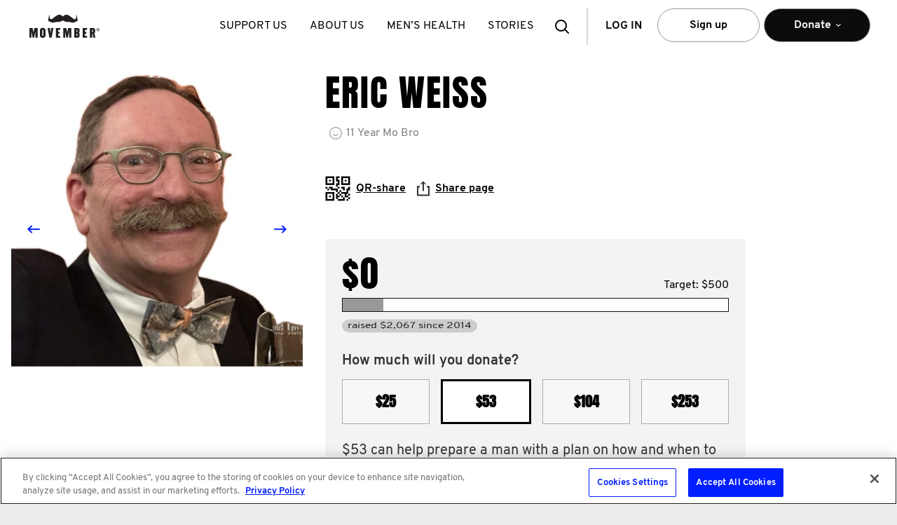

--- FILE ---
content_type: text/html; charset=utf-8
request_url: https://us.movember.com/mospace/10918589?mc=1&utm_medium=share&utm_source=dynamic&utm_campaign=copy-clipboard
body_size: 365421
content:
<!DOCTYPE html><!--[if lt IE 7]> <html class="ie ie6 ltie11 ltie10 ltie9 ltie8 ltie7" xmlns="http://www.w3.org/1999/xhtml" xmlns:fb="http://www.facebook.com/2008/fbml" xmlns:og="http://ogp.me/ns#" xml:lang="en-US" lang="en-US"> <![endif]-->
<!--[if IE 7]> <html class="ie ie7 ltie11 ltie10 ltie9 ltie8" xmlns="http://www.w3.org/1999/xhtml" xmlns:fb="http://www.facebook.com/2008/fbml" xmlns:og="http://ogp.me/ns#" xml:lang="en-US" lang="en-US"> <![endif]-->
<!--[if IE 8]> <html class="ie ie8 ltie11 ltie10 ltie9" xmlns="http://www.w3.org/1999/xhtml" xmlns:fb="http://www.facebook.com/2008/fbml" xmlns:og="http://ogp.me/ns#" xml:lang="en-US" lang="en-US"> <![endif]-->
<!--[if IE 9]> <html class="ie ie9 ltie11 ltie10" xmlns="http://www.w3.org/1999/xhtml" xmlns:fb="http://www.facebook.com/2008/fbml" xmlns:og="http://ogp.me/ns#" xml:lang="en-US" lang="en-US"> <![endif]-->
<!--[if gt IE 9]> <html xmlns="http://www.w3.org/1999/xhtml" xmlns:fb="http://www.facebook.com/2008/fbml" xmlns:og="http://ogp.me/ns#" xml:lang="en-US" lang="en-US"> <![endif]-->
<!--[if !IE]><!--> <html xmlns="http://www.w3.org/1999/xhtml" xmlns:fb="http://www.facebook.com/2008/fbml" xmlns:og="http://ogp.me/ns#" xml:lang="en-US" lang="en-US"> <!--<![endif]-->
<head>
                    <!-- OneTrust Cookies Consent Notice start for movember.com -->
        <script src="https://cdn-au.onetrust.com/scripttemplates/otSDKStub.js" data-document-language="true" type="text/javascript" charset="UTF-8" data-domain-script="ea5960ce-518b-4f0c-be23-59cff9958b91" ></script>
        <script type="text/javascript">
          function OptanonWrapper() { }
        </script>
        <!-- OneTrust Cookies Consent Notice end for movember.com -->            <style>.async-hide { opacity: 0 !important} </style>
    <script>(function(a,s,y,n,c,h,i,d,e){s.className+=' '+y;h.start=1*new Date;
            h.end=i=function(){s.className=s.className.replace(RegExp(' ?'+y),'')};
            (a[n]=a[n]||[]).hide=h;setTimeout(function(){i();h.end=null},c);h.timeout=c;
        })(window,document.documentElement,'async-hide','dataLayer',4000,
            {'GTM-T4M6JQ':true});</script>
        <script type="text/javascript">var mov={service:{},helper:{},view:{},section:{},site:{},vars:{},storage:{}};</script>
    <script type="text/javascript">(function(){
        var htmlClass=document.documentElement.className;
        mov.vars.client={
            isIe6 : (htmlClass.indexOf(' ie6 ') > -1),
            isIe7 : (htmlClass.indexOf(' ie7 ') > -1),
            isIe8 : (htmlClass.indexOf(' ie8 ') > -1),
            isIe9 : (htmlClass.indexOf(' ie9 ') > -1),
            isIe10 : ('behavior' in document.documentElement.style && '-ms-user-select' in document.documentElement.style),
            isIe11 : ('-ms-scroll-limit' in document.documentElement.style && '-ms-ime-align' in document.documentElement.style && navigator.userAgent.indexOf('Edge') === -1)
        };
        mov.vars.client.isLtie7=mov.vars.client.isIe6;
        mov.vars.client.isLtie8=mov.vars.client.isLtie7||mov.vars.client.isIe7;
        mov.vars.client.isLtie9=mov.vars.client.isLtie8||mov.vars.client.isIe8;
        mov.vars.client.isLtie10=mov.vars.client.isLtie9||mov.vars.client.isIe9;
        mov.vars.client.isLtie11=mov.vars.client.isLtie10||mov.vars.client.isIe10;
        if(mov.vars.client.isIe10)document.documentElement.className='ie ie10 ltie11'+htmlClass;
        if(mov.vars.client.isIe11)document.documentElement.className='ie ie11'+htmlClass;
        mov.vars.client.isIe=document.documentElement.className.indexOf('ie ') === 0;
        mov.vars.client.supportsTouch = 'ontouchstart' in window;
    }());</script>

        <script type="text/javascript">/* <![CDATA[ */
        mov.vars.generalTranslations={"general-error":"Unable to process your request. An error has occurred."};
    /* ]]> */</script>

	<!-- Google Tag Manager -->
<script>
function setUpGTM(){
    window.dataLayer = window.dataLayer || [];
    window.dataLayer.push({
    "event": "productDetail",
    "taxonomy": {
        "category": null,
        "subCategory": null,
        "multipleActions": true
    },
    "content": {
        "environment": "liveprodus",
        "version": "us",
        "uiExperience": "desktop"
    },
    "context": null,
    "ecommerce": {
        "detail": {
            "products": {
                "name": "Eric Weiss",
                "id": "10918589",
                "category": "Member"
            }
        }
    }
});
    (function(w,d,s,l,i){w[l]=w[l]||[];w[l].push({'gtm.start':
    new Date().getTime(),event:'gtm.js'});var f=d.getElementsByTagName(s)[0],
    j=d.createElement(s),dl=l!='dataLayer'?'&l='+l:'';j.async=true;j.src=
                '//www.googletagmanager.com/gtm.js?id='+i+dl;f.parentNode.insertBefore(j,f);
    })(window,document,'script','dataLayer','GTM-T4M6JQ');
}

function setUpGTMAfterOneTrust(){
    const maxAttemps = 50;
    const delay = 100;
    var count = 0;
    const checkingOneTrust =  function(){
        if(count === maxAttemps) {
            console.warn('Failed to load OneTrust after ' + count + ' retries. Now set up GTM.');
            setUpGTM();
            return;
        }
        if (typeof window.OneTrust === 'undefined' ) {
            count++;
            setTimeout(checkingOneTrust, delay);
        } else {
            setUpGTM();
        }
    }

    checkingOneTrust();
}

setUpGTMAfterOneTrust();
</script>
<!-- End Google Tag Manager -->
<!-- Tracking Manager -->
<script>

  document.addEventListener('DOMContentLoaded', function() {
    window.dataLayer.push({
      'event': 'page_view',
      'current_uri': window.location.href ,
      'last_uri': document.referrer,
      'page_title': document.title,
    });
  });

  const allowedEvents = (eventName) => {
    const eventMappings = {
        submit_form: 'form_submitted',
        page_view: 'page_viewed',
        begin_checkout: 'checkout_started',
        add_payment_info: 'payment_info_added',
        add_shipping_info: 'shipping_info_added',
        purchase: 'purchase_completed',
        progress_checkout: 'checkout_progressed',
        chapter_complete: 'chapter_completed',
        chapter_start: 'chapter_started',
        click_reaction: 'reaction_clicked',
        conversation_answer: 'conversation_answered',
        conversation_complete: 'conversation_completed',
        conversation_confidence: 'confidence_selected',
        conversation_feedback: 'feedback_displayed',
        conversation_view: 'conversation_viewed',
        conversation_start: 'conversation_started',
        episode_answer: 'episode_answered',
        episode_complete: 'episode_completed',
        episode_feedback: 'episode_feedback_displayed',
        episode_resume: 'episode_resumed',
        episode_start: 'episode_started',
        episode_view: 'episode_viewed',
        quiz_answer: 'quiz_answered',
        quiz_back: 'quiz_back_clicked',
        quiz_complete: 'quiz_completed',
        quiz_feedback: 'quiz_feedback_displayed',
        quiz_next: 'quiz_next_clicked',
        quiz_start: 'quiz_started',
        click: 'link_clicked',
        click_accordion: 'accordion_clicked',
        click_carousel: 'carousel_clicked',
        click_cta: 'cta_clicked',
        click_email: 'email_link_clicked',
        click_filter: 'filter_applied',
        click_footer_nav: 'footer_nav_clicked',
        click_header_nav: 'header_nav_clicked',
        click_menu_nav: 'menu_nav_clicked',
        click_phone: 'phone_link_clicked',
        click_search_result: 'search_result_clicked',
        click_sidebar_nav: 'sidebar_nav_clicked',
        click_tab: 'tab_clicked',
        click_tile: 'tile_clicked',
        close_chat: 'chat_closed',
        close_popup: 'popup_closed',
        dwell_on_content: 'content_dwelled',
        file_download: 'file_downloaded',
        search: 'search_performed',
        share: 'content_shared',
        start_chat: 'chat_started',
        view_errors: 'errors_viewed',
        view_search_result: 'search_results_viewed',
        complete_form: 'form_completed',
        enter_field_form: 'form_field_entered',
        progress_form: 'form_progressed',
        start_form: 'form_started',
        login: 'user_logged_in',
        logout: 'user_logged_out',
        meta_data: 'meta_data_loaded',
        video_complete: 'video_completed',
        video_pause: 'video_paused',
        video_progress: 'video_progressed',
        video_resume: 'video_resumed',
        video_seek: 'video_seeked',
        video_start: 'video_started',
        optimizely_decision: 'optimizely_experiment_viewed',
      };
       return eventMappings[eventName] || eventName;
  }

  // List of UTM and marketing parameters to track
  let trackingParams = [
    'utm_source',
    'utm_medium',
    'utm_campaign',
    'utm_term',
    'utm_content',
    'fbclid',
    'gclid',
    'msclkid',
    'dclid',
    'twclid',
    'li_fat_id'
  ];

  const getFingerprint = () => {
    let ua = navigator.userAgent;
    let browserInfo = getBrowserInfo(ua);
    let osInfo = getOSInfo(ua);
    let deviceType = getDeviceType(ua);
    let referrerInfo = getReferrerInfo();

    return {
     "user_agent": ua,
     "$browser": browserInfo.name,
     "$browser_version": browserInfo.version,
     "$os": osInfo.name,
     "$os_version": osInfo.version,
     "device_type": deviceType,
     "$screen_width": window.innerWidth,
     "$screen_height": window.innerHeight,
     "platform": navigator.platform,
     "timezone": Intl.DateTimeFormat().resolvedOptions().timeZone,
     "screenResolution": window.innerWidth + 'x' + window.innerHeight,
     "deviceMemory": navigator.deviceMemory,
     "hardwareConcurrency": navigator.hardwareConcurrency,
     "doNotTrack": navigator.doNotTrack,
     "colorDepth": screen.colorDepth,
     "timezoneOffset": new Date().getTimezoneOffset(),
     "language": navigator.language,
     "$initial_referrer": referrerInfo.initial_referrer,
     "$initial_referring_domain": referrerInfo.initial_referring_domain,
     "$referring_domain": referrerInfo.referring_domain,
     "$search_engine": referrerInfo.search_engine,
     "mp_keyword": referrerInfo.mp_keyword
    };
  }

  const getOSInfo = (ua) => {
    let osRegexes = [
      {name: 'Android', regex: /Android ([\d\.]+)/},
      {name: 'iOS', regex: /OS ([\d_]+) like Mac OS X/},
      {name: 'Windows', regex: /Windows NT ([\d\.]+)/},
      {name: 'macOS', regex: /Mac OS X ([\d_]+)/},
      {name: 'Linux', regex: /Linux/}
    ];

    for (let i = 0; i < osRegexes.length; i++) {
      let match = ua.match(osRegexes[i].regex);
      if (match) {
        return {name: osRegexes[i].name, version: match[1] ? match[1].replace(/_/g, '.') : ''};
      }
    }

    return {name: 'Unknown', version: ''};
  }

  const getDeviceType = (ua) => {
    if (/mobile/i.test(ua)) return 'Mobile';
    if (/tablet/i.test(ua)) return 'Tablet';
    return 'Desktop';
  }

  const getReferrerInfo = () => {
    let currentReferrer = document.referrer;
    let initialReferrer = sessionStorage.getItem('initial_referrer');
    let initialReferringDomain = sessionStorage.getItem('initial_referring_domain');
    if (initialReferrer === null) {
      initialReferrer = currentReferrer || '';
      initialReferringDomain = extractDomain(initialReferrer);
      sessionStorage.setItem('initial_referrer', initialReferrer);
      sessionStorage.setItem('initial_referring_domain', initialReferringDomain);
    }

    let searchEngines = {
      'google.com': 'q',
      'bing.com': 'q',
      'yahoo.com': 'p',
      'duckduckgo.com': 'q'
      // Add more search engines as needed
    };

    let referringDomain = extractDomain(currentReferrer);
    let searchEngine = '';
    let mpKeyword = '';

    if (currentReferrer) {
      try {
        const referrerUrl = new URL(currentReferrer);
        const searchParams = new URLSearchParams(referrerUrl.search);   
        for (let domain in searchEngines) {
          if (referrerUrl.hostname.indexOf(domain) !== -1) {
            searchEngine = domain;
            mpKeyword = searchParams.get(searchEngines[domain]) || '';
            break;
          }
        }
      } catch (e) {
        // console.warn("Could not parse referrer URL for search params:", currentReferrer, e);
        searchEngine = '';
        mpKeyword = '';
      }
    }

    return {
      initial_referrer: initialReferrer,
      initial_referring_domain: initialReferringDomain,
      referring_domain: referringDomain,
      search_engine: searchEngine,
      mp_keyword: mpKeyword
    };
  }

  const extractDomain = (url) => {
    if (!url) return '';
    let domain = url.split('/')[2];
    return domain ? domain.replace('www.', '') : '';
  }

  const getBrowserInfo = (ua) => {
    let browserRegexes = [
      {name: 'Edge', regex: /Edg\/([\d\.]+)/},
      {name: 'Opera', regex: /OPR\/([\d\.]+)/},
      {name: 'Chrome', regex: /Chrome\/([\d\.]+)/},
      {name: 'Firefox', regex: /Firefox\/([\d\.]+)/},
      {name: 'Safari', regex: /Version\/([\d\.]+).*Safari/},
      {name: 'Internet Explorer', regex: /(?:MSIE |rv:)([\d\.]+)/}
    ];

    for (let i = 0; i < browserRegexes.length; i++) {
      let match = ua.match(browserRegexes[i].regex);
      if (match) {
        return {name: browserRegexes[i].name, version: match[1]};
      }
    }

    return {name: 'Unknown', version: ''};
    }

  const getEnvironment = () => {
    let hostName = window.location.hostname;
    if (hostName.indexOf('localhost') > -1 || hostName.indexOf('dev.movember.com') > -1) {
      return 'local';
    } else if (hostName.indexOf('uat.movember.com') > -1) {
      return 'uat';
    } else {
      return 'prod';
    }
  }

  const sendToMovemberAPI = (payload) => {
    const version = 'v22';

    // console.log(window.location.hostname)
    let env = getEnvironment() === 'prod' ? '' : 'uat.';
    const requestUrl = "https://api." + env + "movember.com/" + version + "/tracking";

    const xhr = new XMLHttpRequest();
    xhr.open('POST', requestUrl, true);
    xhr.withCredentials = true;
    xhr.setRequestHeader('Content-Type', 'application/json');

    xhr.onload = function() {
      if (xhr.status >= 200 && xhr.status < 300) {
        // console.log('Successfully sent to API. Response:', xhr.responseText);
      } else {
        console.error('Failed to send to API. Status:', xhr.status, 'Response:', xhr.responseText);
      }
    };

    xhr.onerror = function() {
      console.error('Network error occurred while sending to API');
    };

    xhr.ontimeout = function() {
      console.error('Request timed out while sending to API');
    };

    try {
      xhr.send(JSON.stringify(payload));
    } catch (error) {
      console.error('Error sending request:', error);
    }
  }

  const getTrackingParams = () => {
    let params = {};
    let storedParams = JSON.parse(sessionStorage.getItem('trackingParams') || '{}');
    let urlParams = new URLSearchParams(window.location.search);
    let hasNewParams = false;

    for (let i = 0; i < trackingParams.length; i++) {
      let param = trackingParams[i];
      if (urlParams.has(param)) {
        params[param] = urlParams.get(param);
        hasNewParams = true;
      }
    }

    if (hasNewParams) {
      sessionStorage.setItem('trackingParams', JSON.stringify(params));
      return params;
    } else if (Object.keys(storedParams).length && document.referrer) {
      return storedParams;
    }

    return {};
  }

  // Function to get the current state of the data layer
  const getDataLayerState = () => {
    let state = {};
    for (let i = 0; i < window.dataLayer.length; i++) {
      let obj = window.dataLayer[i];
      for (let prop in obj) {
        if (obj.hasOwnProperty(prop)) {
          state[prop] = obj[prop];
        }
      }
    }
    return state;
    }

    const generateRandomId = () => {
      // Get current timestamp in milliseconds (base36)
      const timestamp = Date.now().toString(36);

      // Generate 3 different random strings
      const randomStr1 = Math.random().toString(36).substring(2, 15);
      const randomStr2 = Math.random().toString(36).substring(2, 15);

      // Use crypto API for additional randomness if available
      let cryptoStr = '';
      if (window.crypto && window.crypto.getRandomValues) {
        const array = new Uint32Array(2);
        window.crypto.getRandomValues(array);
        cryptoStr = array[0].toString(36) + array[1].toString(36);
      }

      // Combine all sources of randomness
      return timestamp + '-' + randomStr1 + '-' + randomStr2 + '-' + cryptoStr;
    }

    const getEventUuidLocalStorage = () => {
      const storageKey = '_mtsid';
      let sessionId = localStorage.getItem(storageKey);
      if (!sessionId) {
        sessionId = generateRandomId();
        localStorage.setItem(storageKey, sessionId);
      }
      return sessionId;
    };

  
  const flattenAndAddProperties = (sourceObj, targetProps, parentKey = '') => {
    for (const key in sourceObj) {
      if (sourceObj.hasOwnProperty(key)) {
        // Trim the key to handle potential inconsistencies like 'component '
        const cleanKey = key.trim();
        const newKey = parentKey ? parentKey + '_' + cleanKey : cleanKey;
        if (typeof sourceObj[key] === 'object' && sourceObj[key] !== null && !Array.isArray(sourceObj[key])) {
          // If it's a nested object (and not an array), recurse
          flattenAndAddProperties(sourceObj[key], targetProps, newKey);
        } else if (typeof sourceObj[key] !== 'function') {
          // If it's a primitive, an array, or null, add it to targetProps
          // Functions are excluded
          targetProps[newKey] = sourceObj[key];
        }
      }
    }
  };

  
  function getCookieValue(cookieName) {
    if (!document.cookie) {
      return null;
    }
    const cookies = document.cookie.split("; ");
    for (const cookie of cookies) {
      const index = cookie.indexOf("=");
      const name = cookie.substring(0, index);
      const value = cookie.substring(index + 1);
      if (name === cookieName) {
        return decodeURIComponent(value);
      }
    }
    return null;
  }

  const hasPerformanceCookieConsent = () => {
    const cookieString = getCookieValue("OptanonConsent");
    if (!cookieString) return false;

    const params = new URLSearchParams(cookieString);
    const groups = params.get("groups");
    if (!groups) return false;

    const groupsObj = groups.split(",").reduce((acc, pair) => {
      const [key, value] = pair.split(":");
      if (key && value) {
        acc[key] = value;
      }
      return acc;
    }, {});

    return groupsObj["C0002"] === "1";
  };

  const handleDataLayerEvent = (event) => {
    if (event) {
      let eventName = event.event || event[0];
      let eventData = event.event ? event : event[1];

    const allowedTrackingEventName = allowedEvents(eventName);
    const mtsId = getEventUuidLocalStorage();

      if (allowedTrackingEventName !== eventName) {
        let fingerprint = getFingerprint();
        let trackingParams = getTrackingParams();
        let payload = {
          event: allowedTrackingEventName,
          properties: Object.assign({}, fingerprint, trackingParams, {
            page_title: document.title, 
            "$current_url": window.location.href,
            "$referrer": document.referrer,
            mp_processing_time_ms: Date.now(),
            ip: "0",
            session_id: mtsId
          })
        };

        let experiments = [];

        if(window.optimizely && window.optimizely.get("state") && window.optimizely.get('state').getExperimentStates()){
          const experimentStates = window.optimizely.get('state').getExperimentStates();
          
          Object.keys(experimentStates).forEach(experimentId => {
            const experimentVariation = experimentStates[experimentId];
            //Only add experiments that are active
            if(experimentVariation.isActive){
              experiments.push({
                experiment: experimentVariation.experimentName + ' (' + experimentVariation.id + ')',
                variation: experimentVariation.variation.id,
                holdback: experimentVariation.isInExperimentHoldback
              });
            }
          });
        }

        if(experiments.length > 0){
          payload.properties['optimizely_experiments'] = experiments;
        }

      // List of properties to exclude
      let excludeProps = [
        'gtm.element',
        'gtm.uniqueEventId',
        'gtm.oldUrl',
        'gtm.newUrl',
        'gtm.start',
        'gtm.scrollThreshold',
        'gtm.scrollUnits',
        'gtm.scrollDirection',
        'gtm.visibleRatio',
        'gtm.visibleTime',
        'gtm.elementClasses',
        'gtm.elementId',
        'gtm.elementTarget',
        'gtm.elementText',
        'gtm.elementUrl',
        'gtm.triggers',
        'gtm.willOpenInNewWindow',
        'eventTimeout'
      ];

      // Add filtered properties from the event data
      for (let prop in eventData) {
        if (
          eventData.hasOwnProperty(prop) &&
          prop !== 'event' && // 'event' is the event name itself
          excludeProps.indexOf(prop) === -1 // Check against top-level excludeProps
        ) {
          // Trim the top-level property name in case it has leading/trailing spaces
          const cleanProp = prop.trim();

          if (
            typeof eventData[prop] === 'object' &&
            eventData[prop] !== null &&
            !Array.isArray(eventData[prop])
          ) {
            // If it's an object (e.g., module, answer, ecommerce, component),
            // flatten its contents into payload.properties, prefixed with the object's name.
            flattenAndAddProperties(eventData[prop], payload.properties, cleanProp);
          } else if (typeof eventData[prop] !== 'function') {
            // If it's a primitive value (string, number, boolean), an array, or null, add it directly.
            // Functions are excluded.
            payload.properties[cleanProp] = eventData[prop];
          }
        }
      }


      // Get the current state of the data layer
      let dataLayerState = getDataLayerState();

      // Check for user data in the data layer state
      if (mov.service.member && mov.service.member.getId() && hasPerformanceCookieConsent()) {
        payload.properties.memberId = mov.service.member.getId();
      }

      // Special handling for user data
      if (dataLayerState.user) {
        for (let userProp in dataLayerState.user) {
          if (dataLayerState.user.hasOwnProperty(userProp) && userProp !== 'visitorIP' && userProp !== 'contactId' && userProp !== 'emailHash' && userProp !== 'memberId') {
            payload.properties['user_' + userProp] = dataLayerState.user[userProp];
          }
        }
      }

      // Special handling for ecommerce data
      if (eventData.ecommerce) {
        for (let ecommerceProp in eventData.ecommerce) {
          if (eventData.ecommerce.hasOwnProperty(ecommerceProp)) {
            payload.properties['ecommerce_' + ecommerceProp] = eventData.ecommerce[ecommerceProp];
          }
        }
      }

      // Special handling for link clicks
      if (eventName === 'gtm.linkClick') {
        payload.properties.link_url = eventData['gtm.elementUrl'] || '';
        payload.properties.link_id = eventData['gtm.elementId'] || '';
        payload.properties.link_classes = eventData['gtm.elementClasses'] || '';
        payload.properties.link_target = eventData['gtm.elementTarget'] || '';
        payload.properties.link_text = eventData['gtm.elementText'] || '';
    }

      sendToMovemberAPI(payload);
      } else {
        //console.log('Event not allowed:', eventName);
      }
    }
  }

  // Set up dataLayer.push interception
  let originalPush = window.dataLayer.push;
  window.dataLayer.push = function() {
    let result = originalPush.apply(this, arguments);
    handleDataLayerEvent(arguments[0]);
    return result;
  };

  // Process any existing events in the data layer
  for (let i = 0; i < window.dataLayer.length; i++) {
    handleDataLayerEvent(window.dataLayer[i]);
  }

  // Set up history change listeners for SPAs
  if (window.history && window.history.pushState) {
    let originalPushState = window.history.pushState;
    window.history.pushState = function() {
      originalPushState.apply(this, arguments);
      handleDataLayerEvent({event: 'gtm.js'}); // Simulate a page view event
    };
    window.addEventListener('popstate', function() {
      handleDataLayerEvent({event: 'gtm.js'}); // Simulate a page view event
    });
  }

  // Set up hash change listener for SPAs that use hash-based routing
  window.addEventListener('hashchange', function() {
    handleDataLayerEvent({event: 'gtm.js'}); // Simulate a page view event
  });

  // Initial page load handling (in case gtm.js hasn't fired yet)
  handleDataLayerEvent({event: 'gtm.js'});
</script>
    <!-- Tracking Tag Manager --><title>Movember - Home</title>
<script type="text/javascript" src="//cdn.movember.com/assets/vendor/yarn/node_modules/jquery/dist/jquery.min.js"></script>
<script type="text/javascript">
    //<!--
    mov.vars.client.isPortable = false;
mov.vars.client.isDesktop = true;
mov.vars.client.isMobile = false;
mov.vars.client.isTablet = false;
mov.vars.client.isIOS = false;
mov.vars.client.isAndroid = false;
mov.vars.country = "us";
mov.vars.language = "en";
mov.vars.currencySymbol = "$";
mov.vars.currencyCode = "USD";
mov.vars.countriesWithStates = ["au","ca","es","gb","hk","ie","nz","us","za"];
mov.vars.countriesWithNumericPostcodes = ["at","au","be","ch","de","dk","es","fi","fr","no","nz","sg","us","za"];
mov.vars.cookieDomain = ".movember.com";
mov.vars.cookieName = "movember-produs-2016";
mov.vars.baseUrlApi = "https:\/\/api.movember.com\/v22\/";
mov.vars.baseUrlApiNoCountry = "https:\/\/api.movember.com\/v22\/";
mov.vars.assetUrl = "\/\/us.movember.com\/";
mov.vars.baseUrl = "https:\/\/us.movember.com\/";
mov.vars.timezone = "America\/Los_Angeles";
mov.vars.locale = "en_US";
mov.vars.layout = "main";
mov.vars.recurringEnabled = "1";
mov.vars.dropdownEnabled = "1";
mov.vars.reservedMemberId = "97";
mov.vars.licensee = false;
mov.vars.appVersion = "4505cd5b4cbc20966b1ea4cfa5afcf4a2b2ff795";
mov.vars.cssAssetsBuildUrl = "\/\/us.movember.com\/assets\/build\/css-min\/";
mov.vars.jsAssetsBuildUrl = "\/\/us.movember.com\/assets\/build\/js-min\/";
mov.vars.config = {"mobileappsEnabled":true,"personalizedDownloadsEnabled":true};
mov.vars.shopifyEmbedEnabled = true;
    //-->
</script>
<script type="text/javascript" defer="defer" src="https://www.google.com/recaptcha/api.js?hl=en"></script>
<script type="text/javascript" src="//cdn.movember.com/assets/vendor/custom/getURLParam/jquery.geturlparam.min.js"></script>
<script type="text/javascript" src="https://cdn.optimizely.com/js/24139460674.js"></script>
<script type="text/javascript">
    //<!--
    
            if (typeof mov.storage === 'object' && mov.storage.length !== 'undefined' && typeof mov.storage.length !== 'undefined') {
                mov.storage = {"mov.section.mospace":{"moveTypeMeasurements":["distance","duration","steps"],"myowTypes":[{"name":"physical","enabled":true},{"name":"giveup","enabled":true},{"name":"dare","enabled":true}],"myowPhysicalActivities":[{"id":"1","slug":"walking","name":"walking","metric":"kilometres","measurement":"kilometres","is_enabled":"1","is_myow_enabled":"1","distance_enabled":"1","duration_enabled":"1","steps_enabled":"0"},{"id":"2","slug":"running","name":"running","metric":"kilometres","measurement":"kilometres","is_enabled":"1","is_myow_enabled":"1","distance_enabled":"1","duration_enabled":"1","steps_enabled":"0"},{"id":"3","slug":"swimming","name":"swimming","metric":"metres","measurement":"metres","is_enabled":"1","is_myow_enabled":"1","distance_enabled":"1","duration_enabled":"1","steps_enabled":"0"},{"id":"4","slug":"cycling","name":"cycling","metric":"kilometres","measurement":"kilometres","is_enabled":"1","is_myow_enabled":"1","distance_enabled":"1","duration_enabled":"1","steps_enabled":"0"},{"id":"9","slug":"workout","name":"workout","metric":"","measurement":"","is_enabled":"1","is_myow_enabled":"1","distance_enabled":"1","duration_enabled":"1","steps_enabled":"0"},{"id":"12","slug":"rowing","name":"rowing","metric":"kilometres","measurement":"kilometres","is_enabled":"1","is_myow_enabled":"1","distance_enabled":"1","duration_enabled":"1","steps_enabled":"0"}],"activityDefaultUnit":"miles","myowDescriptionMaxSize":"200","moveTargets":{"distance":{"placeholder":"Total distance"}},"moveTypes":{"1":{"name":"I walked","measurements":["distance","duration"],"metric":"Km","metricValue":"kilometres"},"2":{"name":"I ran","measurements":["distance","duration"],"metric":"Km","metricValue":"kilometres"},"3":{"name":"I swam","measurements":["distance","duration"],"metric":"Metres","metricValue":"metres"},"4":{"name":"I cycled","measurements":["distance","duration"],"metric":"Km","metricValue":"kilometres"},"9":{"name":"I worked out","measurements":["distance","duration"]},"12":{"name":"I rowed","measurements":["distance","duration"],"metric":"Km","metricValue":"kilometres"}},"config":{"uploads.members.profile.max_photo_size_kb":"6144","uploads.members.sizes.filename":{"maxWidth":"684","maxHeight":"684","crop":""},"uploads.teams.sizes.filename":{"maxWidth":"684","maxHeight":"684","crop":""},"uploads.networks.sizes.filename":{"maxWidth":"684","maxHeight":"684","crop":""},"app.site.move.types.other.distance.enabled":true,"app.site.move.types.other.steps.enabled":false,"app.site.move.types.other.duration.enabled":true,"app.site.sections.registration.companyinput.enabled":true,"app.site.move.humanapi.enabled":false,"app.site.sections.mospace.myaccount.dashboard.enabled":false,"app.site.sections.mospace.myaccount.mospace.enabled":false,"app.site.sections.mospace.onboarding.type":"tourplus","app.site.sections.mospace.onboarding.returningamount":"200","app.site.sections.mospace.celebration.date":"2025-09-15","app.mospace.reminder.elements_to_highlight":["facebook_fundraiser","facebook_fundraiser","share_mospace_icons"],"app.mospace.reminder.days_from_november_1st":["0","25","27"],"app.mospace.post.maxsize":"2000","team.collage.pagination":{"desktop":{"initial":"10","pagesize":"18"},"mobile":{"initial":"9","pagesize":"9"}},"app.mospace.network.leaderboards.pagesize":"20","app.mospace.network.participants.pagesize":"20"},"translations":{"text-mospace-header-start-a-team":"Start a team","text-mospace-team-start-team":"Start your own team and invite your friends, family and colleagues to join.","text-mospace-edit-details-participation-start-a-team":"Start a team","text-register-start-team-selected":"You are starting:","text-mospace-edit-details-participation-team-name":"Your team name","text-mospace-team-start-a-team-watermark":"Type team name here","text-mospace-edit-details-participation-team-exists":"This team already exists but no previous team members have logged back in for this year. Please reach out to Movember, and we\u2019ll add you to the team","text-mospace-edit-details-participation-team-field-empty":"Please enter a team name above","text-swear-words":"Please check the language in your team name","text-mospace-edit-details-check-availability":"Check Availability","text-register-start-team-button":"Start","text-or":"or ","text-mospace-edit-details-cancel":"Cancel","text-mospace-header-join-a-team":"Join a team","text-mospace-team-join-team":"Join an existing team. All you need to know is the team name.","text-mospace-edit-details-participation-join-a-team":"Join a team","text-mospace-edit-details-team-name":"Team name","text-mospace-team-join-a-team-watermark":"Search a team name","text-mospace-edit-details-participation-team-doesnt-exists":"Team name does not exist. Please try another name","text-mospace-change":"change","text-mospace-edit-details-join":"Join","text-Yes":"Yes","text-No":"No","text-register-start-team-has-company":"Is the team part of a business, workplace or organization?","text-register-start-team-company-name-placeholder":"Name of organization","text-event-search-no-results-found":"No results found","text-register-team-captain-symbol":"Captain","isEmpty":"This field is required","form-company":"Company","text-mnjtribe-registration.team.pending.pending":"This team is private. We'll send your request to the captain.","text-register-join-team-selected":"You are joining:","image-mospace-team-start-a-team":{"imgsrc":"\/uploads\/images\/2014\/Mo%20Space\/Team%20Tab\/150px%20Icons\/Start_Team_150px.png","link":"","caption":"","title":""},"image-mospace-team-join-a-team":{"imgsrc":"\/uploads\/images\/2014\/Register\/Join_Team_150.png","link":"","caption":"","title":""},"text-mogress-update-personalurl-title":"Personalize <br>your URL","snippet-mogress-update-personalurl-instructions":"Make it easy for your friends and family to visit your fundraising page by personalizing your fundraising link.","text-mospace-edit-yourDetails-personalurl-label-m":"movember.com\/m\/","text-mospace-edit-yourDetails-personalurl-label-f":"movember.com\/m\/","text-mospace-edit-yourDetails-personalurl-label-n":"movember.com\/m\/","text-mogress-personalurl-check-availability":"Save","text-error-member-personalurl-notvalid":"<br>That URL is either already being used or is invalid.<br>Try something different and make sure it contains letters, numbers and hyphens only.","text-mospace-post-move-type-empty-error-message":"enter an activity","text-mospace-post-move-measurement-amount-empty-error-message":"enter an amount","text-mospace-post-move-measurement-amount-invalid-range-error-message":"enter amount between 1 and 9999","text-mospace-move-could-not-find-member-error":"An error occurred. Please try again.","text-mospace-move-could-not-save-member-error":"An error occurred. Please try again.","text-mospace-move-error-distance-duration-blank":"Please enter a distance and\/or a duration for your MOVE activity","text-mospace-move-error-duration-range":"Maximum duration values are 999 hr 59 min 59 sec","text-mospace-move-error-steps-invalid":"Sorry, step value is invalid, please enter a whole number","text-mospace-move-error-distance-invalid":"Sorry, distance value is invalid, please enter a whole number","text-mospace-move-enter-valid-date-time":"Please enter a valid date and time for your MOVE, making sure the date is not in the future","text-mospace-team-photo-invalid-ext":"Invalid image file uploaded","text-mospace-dashboard-upload-computer":"Upload","text-mospace-newsfeed-error-swear-words":"Watch your language! Something in your message appears on our list of banned words. Please revise.","text-mospace-newsfeed-error-post-max-size":"Maximum post length of  characters exceeded","text-mospace-donationpage-your-updates-watermark":"What would you like to say?","text-mospace-update-post-move-placeholder":"How did your Move go?","text-mospace-invalid-youtube":"Invalid youtube URL","text-mospace-photo-invalid-size":"Photo is too large, file must be 2mb or smaller. Please try again using a smaller file.","text-mospace-photo-delete-error":"mospace-photo-delete-error"}},"global":{"translations":{"text-register-email-label":"Email","auth-login-emailaddress":"Email Address","text-emailAddressInvalid":"Invalid email address format","text-register-password-label":"Create a password","auth-login-password":"Password","text-invalid-password-length-numbers":"Passwords require at least 8 characters including one number and one uppercase or lowercase letter.","isEmpty":"This field is required","text-auth-login-forgotpassword-header":"Forgot your password?","auth-reminder-emailaddress":"Email address","auth-reset-submit":"Submit","text-auth-login-fogotpassword-contactmov-title":"Forgotten your login details?","snippet-auth-login-fogotpassword-contactmov-title":"Just give us a call on (310) 450-3399 or email us on <a href=\"mailto:info.us@movember.com\" target=\"_blank\">info.us@movember.com<\/a>\r\n<h3><br \/>\r\nFor corporate email accounts, your company firewall may block these emails.<\/h3>\r\nIf you cannot access our email, please reach out to your&nbsp;system administrator&nbsp;and ask them to allowlist our domain&nbsp;- movember.com -&nbsp;or give us a call or email and we can help you out.","text-campaign-password-reminder-success":"Thank you. Your password request has been sent.","text-register-team-captain-symbol":"Captain","form-company":"Company","text-mnjtribe-registration.team.pending.pending":"This team is private. We'll send your request to the captain.","text-mospace-edit-details-cancel":"Cancel","text-registration-introduction-individual":"You've chosen to participate on your own. If you change your mind, you can start or join a team from the team page in your Mo Space.","snippet-register-join-team-confirmation-message":"You&#39;re joining {teamName}","text-register-join-team-selected":"You are joining:","text-register-about-apple-connection":"register-about-apple-connection","text-register-cancel-apple-connection":"register-cancel-apple-connection","text-apple-login-button-text":"Login with Apple","text-apple-register-button-text":"Sign up with Apple","text-register-about-google-connection":"register-about-google-connection","text-register-cancel-google-connection":"register-cancel-google-connection","text-google-login-button-text":"Login with Google","text-google-register-button-text":"Sign up with Google","text-login-header":"ALREADY HAVE AN ACCOUNT?","text-login-button":"Log in","text-login-get-app-button":"Get the app","text-facebook-login-button-text":"Login with Facebook","text-login-directional-login-with":"Log in with","text-login-directional-login-with-or":"Or with email","text-login-username-password-invalid":"The email address or password is incorrect","text-login-account-locked":"Please reset your password by clicking \u201cForgot your password?\u201d","text-please-login-to-continue":"Please sign up or login to continue","text-csrf-general-error-message":"This form has expired. Please start the process again.","text-register-facebook-email-required":"Allow Facebook to provide us with your email address to continue.","text-apple-login-error-nomem":"Your account does not exist - please <a href='\/register'>Sign up<\/a>","image-login-form-logo":{"imgsrc":"\/uploads\/images\/Logos\/new_mo.png","link":"","caption":"","title":""},"image-login-background-image":{"imgsrc":"\/uploads\/images\/2023\/products-grow.png","link":"","caption":"","title":""},"image-login-background-image-g":{"imgsrc":"\/uploads\/images\/2022\/products\/grow.png","link":"","caption":"","title":""},"image-login-background-image-m":{"imgsrc":"\/uploads\/images\/2022\/products\/move.png","link":"","caption":"","title":""},"image-login-background-image-h":{"imgsrc":"\/uploads\/images\/2022\/products\/host.png","link":"","caption":"","title":""},"snippet-login-forgot-password":"Forgot your <strong>password<\/strong>?","snippet-apple-login-exist-error":"Oops, it looks like your Apple ID is already connected to Movember. To create a new account, please log into appleid.apple.com, remove the link to Movember, then try again.","snippet-login-form-register":"<a href=\"https:\/\/us.movember.com\/register\/\">Sign up (Don&#39;t have an account)<\/a>","text-login-username-password-invalid-reset":"login-username-password-invalid-reset","snippet-login-collection-statement":"We take your privacy seriously. Read more on our&nbsp;<a href=\"https:\/\/movember.com\/collection-statement\">collection statement<\/a>","text-landing-donate-monthly":"Monthly","text-landing-donate-once":"Once","text-landing-donate-choose-amount":"*Choose an amount","text-simple-landing-donate-choose-amount":"Buy your virtual footy to support life-saving mental health programs","text-landing-donate-custom-amount-placeholder":"Enter other amount here","text-simple-landing-donate-custom-amount-placeholder":"Enter amount","text-landing-donate-custom-amount-error":"Please enter amount between","text-landing-donate-cta-monthly":"Give monthly","text-landing-donate-cta-once":"Give once","text-simple-landing-donate-cta":"Purchase football","text-landing-donate-heading-prefix":"Donate","snippet-landing-donate-heading-main":"MONTHLY DONATION.<br \/>\r\nYEAR ROUND IMPACT.\r\n<div id=\"gtx-trans\" style=\"position: absolute; left: 319px; top: -25px;\">\r\n<div class=\"gtx-trans-icon \">&nbsp;<\/div>\r\n<\/div>\r\n","image-landing-donate-icon-once":{"imgsrc":"\/uploads\/images\/2021\/Monthly%20Giving\/Movember-Icon-mo.png","link":"","caption":"","title":""},"image-landing-donate-icon-1":{"imgsrc":"\/uploads\/images\/Donate\/Recurring%20Giving\/Movember-Icons-STREAMING.png","link":"","caption":"","title":""},"image-landing-donate-icon-2":{"imgsrc":"\/uploads\/images\/Donate\/Recurring%20Giving\/Movember-Icons-PIZZA.png","link":"","caption":"","title":""},"image-landing-donate-icon-3":{"imgsrc":"\/uploads\/images\/Donate\/Recurring%20Giving\/Movember-Icons-BEERS.png","link":"","caption":"","title":""},"image-landing-donate-icon-4":{"imgsrc":"\/uploads\/images\/Donate\/Recurring%20Giving\/Movember-Icons-HAIRCUT.png","link":"","caption":"","title":""},"text-landing-donate-heading-once":"Once","text-landing-donate-heading-1":"streaming subscription","text-landing-donate-heading-2":"pizza","text-landing-donate-heading-3":"round of beers","text-landing-donate-heading-4":"haircut","text-landing-donate-description-main":"With a regular donation, you\u2019ll help better the odds for men\u2019s health, funding medical research, groundbreaking trials and tests, life-changing health programs and innovative treatments.","text-landing-donate-description-once":"Your donation funds medical research, groundbreaking tests and trials, life-changing men\u2019s health programs and innovative treatments.","text-landing-donate-description-1":"Bingeing The Office with your feet up \u2013 what could be better? Answer: donating the equivalent monthly to future-proof men\u2019s health.","text-landing-donate-description-2":"Chip in the equivalent of a piping hot pizza\u2013 one of life\u2019s greatest simple pleasures \u2013 to straight-up save men\u2019s lives.","text-landing-donate-description-3":"Grabbing your friends a round of beers feels good. Donating the equivalent each month to Movember feels even better.","text-landing-donate-description-4":"A monthly haircut keeps you looking fresh on the outside. Donating the equivalent monthly keeps you feeling awesome on the inside. ","text-simple-landing-donate-description-1":"$30 helps deliver Movember\u2019s Ahead of the Game program to reach more young Aussies and support them in building mental health and resilience.","text-simple-landing-donate-description-2":"$50 empowers young athletes to participate in a mental health workshop at the Danny Frawley Centre.","text-simple-landing-donate-description-3":" $100 enables young athletes, parents and coaches to participate in Ahead of the Game through the Danny Frawley Centre.","text-simple-landing-donate-description-4":" $250 funds Mental Health First Aid training for Movember\u2019s Ahead of the Game facilitators so they have the skills to assist in times of need.","text-simple-landing-donate-heading-1":"Helps develop and deliver Movember\u2019s Ahead of the Game program, to reach more young Aussies and support them in building mental health and resilience.","text-simple-landing-donate-heading-2":"Empowers young athletes to participate in a mental health workshop at the Danny Frawley Centre, engaging them early to prioritise health & wellbeing. ","text-simple-landing-donate-heading-3":"Enables young athletes, parents and coaches to participate in Ahead of the Game through the Danny Frawley Centre, so we can teach our next generation how to overcome life\u2019s challenges.","text-simple-landing-donate-heading-4":"Honours Spud, and funds critical Mental Health First Aid training for Movember\u2019s Ahead of the Game program facilitators so they have the skills to assist in times of need or crisis.","image-simple-landing-donate-1":{"imgsrc":"\/uploads\/images\/Get%20Involved\/Spud\/spuds-game-donation-%2430.jpg","link":"","caption":"","title":""},"image-simple-landing-donate-2":{"imgsrc":"\/uploads\/images\/Get%20Involved\/Spud\/spuds-game-donation-%2450.jpg","link":"","caption":"","title":""},"image-simple-landing-donate-3":{"imgsrc":"\/uploads\/images\/Get%20Involved\/Spud\/spuds-game-donation-%24100.jpg","link":"","caption":"","title":""},"image-simple-landing-donate-4":{"imgsrc":"\/uploads\/images\/Get%20Involved\/Spud\/spuds-game-donation-%24250.jpg","link":"","caption":"","title":""},"text-donatedropdown-direct":"Donate once to Movember","text-donatedropdown-monthly":" Donate monthly to Movember","text-donatedropdown-person":"Find a person or team","text-donatedropdown-donate-to":"Donate to","text-donatedropdown-donate-to-team":"Donate to team","text-donate":"Donate","text-mospace-atomic-notifications":"Notifications","text-modal-close":"Close","text-form-field-required":"Required","text-form-field-optional":"Optional"}},"section":{"translations":{"text-phone-number-form-title":"Phone number","text-phone-number-form-description":"Help us keep in touch with you this Movember.","text-mospace-edit-details-phone-label":"Phone number","text-invalid-phone-number":"Something's up. Check your number and try again. ","text-mospace-edit-details-save":"Save","text-mospace-onboarding-fundraising-target-prompter-title":"Set a fundraising target","image-mospace-onboarding-fundraising-target-prompter-image":{"imgsrc":"\/uploads\/files\/Mo%20Space\/set_target.png","link":"","caption":"","title":""},"text-mospace-onboarding-fundraising-target-prompter-description":"Reach for the sky. Set a figure you\u2019re proud to shout about.","text-mospace-onboarding-fundraising-target-prompter-next-button":"Next","text-mospace-onboarding-fundraising-target-prompter-skip-button":"Skip this step","text-mospace-target-other-amount-description":"Choose your own target","text-mospace-target-suggested-amount-heading-1":"Rally 5 friends at $20 each to kickstart your impact","text-mospace-target-suggested-amount-heading-2":"Unlock Platinum Club 1 and join top fundraisers","text-mospace-target-suggested-amount-heading-3":"Level up to Platinum Club 2 and boost your impact","text-mospace-target-suggested-amount-heading-4":"Hit Platinum Club 3 and be a men\u2019s health legend","text-mospace-onboarding-fundraising-target-next-button":"Next","text-mospace-onboarding-fundraising-target-skip-button":"Skip this step","text-mospace-onboarding-motivation-prompter-title":"Add your Mo-tivation","image-mospace-onboarding-motivation-prompter-image":{"imgsrc":"\/uploads\/files\/Mo%20Space\/share_motivation.png","link":"","caption":"","title":""},"text-mospace-onboarding-motivation-prompter-description":"Your story helps supporters understand why you\u2019re Mo\u2019ing.","text-mospace-onboarding-motivation-prompter-next-button":"Next","text-mospace-onboarding-motivation-prompter-skip-button":"Skip this step","text-mospace-onboarding-motivation-preset-label":"Use one of our options","text-mospace-onboarding-motivation-custom-label":"Or, add your own story for a personal touch.","text-mospace-onboarding-motivation-description":"Choose a cause area and we\u2019ll fill this in for you.","text-motivation-preset-title-most-urgent-movember-cause":"Men's health","text-motivation-preset-title-prostate-cancer":"Prostate cancer","text-motivation-preset-title-testicular-cancer":"Testicular cancer","text-motivation-preset-title-mental-health":"Mental health and suicide prevention","text-motivation-preset-content-most-urgent-movember-cause":"Movember is the leading charity changing the face of men's health, and this Movember I'm joining them. Together we can make a difference for men's health \u2013 in prostate cancer, testicular cancer, mental health and suicide prevention. Help me stop men dying too young.","text-motivation-preset-content-prostate-cancer":"Globally, more than 1.4M men are diagnosed with prostate cancer each year. Movember is working to reduce the number of deaths from prostate cancer, and I want to help them get there. Help me stop men dying too young.","text-motivation-preset-content-testicular-cancer":"Testicular cancer is the most commonly diagnosed cancer in young men. Movember is working to reduce the number of deaths from testicular cancer, and I want to help them get there. Help me stop men dying too young.","text-motivation-preset-content-mental-health":"Globally, the rate of suicide is alarmingly high, particularly in men. Too many men are \u2018toughing it out\u2019, keeping their feelings to themselves and struggling in silence. Help me stop men dying too young.","text-mospace-onboarding-motivation-next-button":"Next","text-mospace-onboarding-motivation-skip-button":"Skip this step","text-mospace-onboarding-profile-picture-prompter-title":"Add your profile photo for 2025","image-mospace-onboarding-profile-picture-prompter-image":{"imgsrc":"\/uploads\/files\/Mo%20Space\/set_picture.png","link":"","caption":"","title":""},"text-mospace-onboarding-profile-picture-prompter-description":"This calls for a selfie. Show family and friends who they\u2019re supporting.","text-mospace-onboarding-profile-picture-prompter-next-button":"Next","text-mospace-onboarding-profile-picture-prompter-skip-button":"Skip this step","image-member-default-m-hero":{"imgsrc":"\/uploads\/images\/Mo%20Space\/Default%20Profile%20Pics\/MoBro_Hero.gif","link":"","caption":"","title":""},"image-member-default-f-hero":{"imgsrc":"\/uploads\/images\/Mo%20Space\/Default%20Profile%20Pics\/MoSista_Hero.gif","link":"","caption":"","title":""},"text-mospace-image-upload-button":"Upload photo","text-mospace-import-facebook-button":"Import from Facebook","text-mospace-onboarding-profile-picture-description":"Can\u2019t decide on just one? Choose a few to create a gallery. Hint:  Maximum file size is 6MB, and files must be jpg., .gif or.png.","text-mospace-onboarding-profile-picture-next-button":"Next","text-mospace-onboarding-profile-picture-skip-button":"Skip this step","text-register-back-one-step":"Back","text-register-next-button":"Next","text-mospace-onboarding-welcome-title":"Ready to Mo?","image-mospace-onboarding-welcome-image":{"imgsrc":"\/uploads\/files\/Mo%20Space\/nice_work.png","link":"","caption":"","title":""},"text-mospace-onboarding-welcome-description":"This Mo is your guide to setting up your Mo Space.","text-mospace-onboarding-welcome-next-button":"Next","text-mospace-onboarding-welcome-skip-button":"Skip set-up","text-mospace-onboarding-complete-title":"Legendhairy","image-mospace-onboarding-complete-image":{"imgsrc":"\/uploads\/files\/Mo%20Space\/awesome_work.png","link":"","caption":"","title":""},"text-mospace-onboarding-complete-description":"You\u2019re ready to stop men dying too young.","text-mospace-onboarding-complete-next-button":"Next","text-mospace-onboarding-incomplete-title":"Keen to get Mo\u2019ing?","image-mospace-onboarding-incomplete-image":{"imgsrc":"\/uploads\/images\/Logos\/Mo%20Assistant%20Icon%2072x72.png","link":"","caption":"","title":""},"text-mospace-onboarding-incomplete-description":"We get it. You can always click on the Mo again to finish your set-up.","text-mospace-onboarding-incomplete-next-button":"Next","text-mospace-onboarding-skip-onboarding":"Skip set-up","text-select-placeholder":"Select","text-register-fundraising-category-label":"","text-fundraising-secondary-label-uni":"As a","text-fundraising-secondary-label-school":"As a","text-fundraising-secondary-label-sports":"Which of these best describes your sports team\/gym?","text-fundraising-secondary-label-emergency-service":"Which service are you part of?","text-register-directional-fundraising-category":"I am taking part:","text-register-fundraising-category-friends":"with friends (or riding solo)","text-register-fundraising-category-workplace":"with my co-workers","text-register-fundraising-category-school":"with my school (staff or student)","text-register-fundraising-category-uni":"with my university (staff or student)","text-register-fundraising-category-sports":"with my sports team or gym","text-register-fundraising-category-emergency-service":"as a first responder","text-register-fundraising-category-validation-message":"This information is required to help us tailor your Movember journey.","text-select-fundraising-as-staff":"Staff member","text-select-fundraising-as-student":"Student","text-select-fundraising-sport-club-professional":"Professional sports team","text-select-fundraising-sport-club-amateur":"Amateur sports team","text-select-fundraising-sport-club-university":"University sport team","text-select-fundraising-sport-club-gym":"Gym","text-select-fundraising-emergency-service-police":"Police","text-select-fundraising-emergency-service-fire":"Fire","text-select-fundraising-emergency-service-ambulance":"EMS","text-select-fundraising-emergency-service-nhs":" ","text-select-fundraising-emergency-service-military":"Military","text-select-fundraising-emergency-service-other":"  ","text-QR-modal-title":"Scan Here to Share Mo Space","text-QR-modal-description":"Your QR code takes friends straight to your Mo Space. All they need to do is scan it using their phone to make quick and easy donations.","text-QR-modal-ctaCopy":"Click here to download:","text-QR-modal-download":"DOWNLOAD","text-QR-modal-iosCopy":"Long press the QR code and select 'save picture' to save","text-QR-share":"QR-share","text-share-social-title":"Share your Mo Space","text-share-social-copyUrl":"Copy sharing URL","text-share-social-whatsapp":"Share to WhatsApp","text-share-social-facebook":"Share on Facebook","text-share-social-twitter":"Share on Twitter","text-share-social-linkedin":"Share on LinkedIn","text-share-social-mail":"Share by Email","text-share-social-sms-apple":"share-social-sms-apple","text-share-social-sms-android":"share-social-sms-android","text-error-member-personalurl-notvalid":"<br>That URL is either already being used or is invalid.<br>Try something different and make sure it contains letters, numbers and hyphens only.","text-textarea-remaining-character":"characters left","text-textarea-remaining-characters":"characters left","text-mospace-tour-intro-first-screen-title":"Welcome, Mo legend","text-mospace-tour-intro-first-screen-title-g":"Welcome, Mo legend","text-mospace-tour-intro-first-screen-title-m":"Welcome, legend","text-mospace-tour-intro-first-screen-title-h":"Welcome, legend","text-mospace-tour-intro-first-screen-title-myow":"Welcome to Mo Your Own Way","text-mospace-tour-intro-first-screen-title-returning":"Welcome back","text-mospace-tour-intro-second-screen-title":"Ready to rock?","text-mospace-tour-intro-second-screen-title-g":" Ready to rock?","text-mospace-tour-intro-second-screen-title-m":"Ready, set, Move","text-mospace-tour-intro-second-screen-title-h":"Ready, set, Mo","text-mospace-tour-intro-second-screen-title-myow":"Get Set Up","text-mospace-tour-intro-second-screen-title-returning":"Ready, set, Mo","text-mospace-tour-intro-first-screen-description":"Now, let\u2019s change the face of men\u2019s health, you handsome devil","text-mospace-tour-intro-first-screen-description-g":"Let\u2019s change the face of men\u2019s health, you handsome devil","text-mospace-tour-intro-first-screen-description-m":"60 miles for the 60 men lost to suicide each hour across the world. Every mile counts.","text-mospace-tour-intro-first-screen-description-h":"Hosting an event is all about having a good time for a good cause. ","text-mospace-tour-intro-first-screen-description-myow":"Time to choose your own adventure. Think big. Go bigger.","text-mospace-tour-intro-first-screen-description-returning":"It\u2019s damn good to see you. Let\u2019s take a walk through your new and improved Mo Space.","text-mospace-tour-intro-second-screen-description":"Your Mo Space is where you\u2019ll flaunt your Mo, track your progress and inspire donations.","text-mospace-tour-intro-second-screen-description-g":"Your Mo Space is where you\u2019ll flaunt your Mo, track your progress and inspire donations.","text-mospace-tour-intro-second-screen-description-m":"Your Mo Space is where you\u2019ll share your Moves, track your progress and inspire donations.","text-mospace-tour-intro-second-screen-description-h":"Your Mo Space is where you\u2019ll share your motivation, track your progress and inspire donations.","text-mospace-tour-intro-second-screen-description-myow":"Your MoSpace is your personal fundraising page where you receive donations. Set it up, add some personal touches and you\u2019ll be ready to go!","text-mospace-tour-intro-second-screen-description-returning":"Your Mo Space is where you\u2019ll share your motivation, track your progress and inspire donations.","text-mospace-tour-intro-first-screen-button-text":"Continue","text-mospace-tour-intro-second-screen-primary-button-text":"Set up my Mo Space","text-mospace-tour-intro-second-screen-primary-button-text-g":"Let's get started","text-mospace-tour-intro-second-screen-primary-button-text-m":"Let's get started","text-mospace-tour-intro-second-screen-primary-button-text-h":"Let's get started","text-mospace-tour-intro-second-screen-primary-button-text-myow":"continue","text-mospace-tour-intro-second-screen-primary-button-text-returning":"Set up my Mo Space","text-mospace-tour-intro-second-screen-secondary-button-text":"Skip setup","image-mospace-tour-intro-first-screen-image":{"imgsrc":"\/uploads\/images\/Logos\/Onboarding\/Mo-is-king.png","link":"","caption":"","title":""},"image-mospace-tour-intro-first-screen-image-g":{"imgsrc":"\/uploads\/images\/Logos\/Onboarding\/Mo-is-king.png","link":"","caption":"","title":""},"image-mospace-tour-intro-first-screen-image-m":{"imgsrc":"\/uploads\/images\/Logos\/Onboarding\/Natural-Born-Mover.png","link":"","caption":"","title":""},"image-mospace-tour-intro-first-screen-image-h":{"imgsrc":"\/uploads\/images\/Logos\/Onboarding\/Party-hard-doin-good.png","link":"","caption":"","title":""},"image-mospace-tour-intro-first-screen-image-myow":{"imgsrc":"https:\/\/au.uat.movember.com\/uploads\/images\/Mospace\/logo-myow.png","link":"","caption":"","title":""},"image-mospace-tour-intro-first-screen-image-returning":{"imgsrc":"\/uploads\/images\/Logos\/Onboarding\/Mo-is-king.png","link":"","caption":"","title":""},"image-mospace-tour-intro-second-screen-image":{"imgsrc":"\/uploads\/images\/Mo%20Space\/mospace-preview%403x.jpg","link":"","caption":"","title":""},"image-mospace-tour-intro-second-screen-image-g":{"imgsrc":"\/uploads\/images\/Logos\/Onboarding\/Mo-is-king.png","link":"","caption":"","title":""},"image-mospace-tour-intro-second-screen-image-m":{"imgsrc":"\/uploads\/images\/Logos\/Onboarding\/Natural-Born-Mover.png","link":"","caption":"","title":""},"image-mospace-tour-intro-second-screen-image-h":{"imgsrc":"\/uploads\/images\/Logos\/Onboarding\/Party-hard-doin-good.png","link":"","caption":"","title":""},"image-mospace-tour-intro-second-screen-image-myow":{"imgsrc":"\/uploads\/images\/Mospace\/logo-myow.png","link":"","caption":"","title":""},"image-mospace-tour-intro-second-screen-image-returning":{"imgsrc":"\/uploads\/images\/Logos\/Onboarding\/Natural-Born-Mover.png","link":"","caption":"","title":""},"snippet-mospace-tour-intro-acknowledge-return-title":"Welcome back!","snippet-mospace-tour-intro-acknowledge-return-description":"It&rsquo;s great to see you again. You&rsquo;ve repped us proudly in the past, raising ${lifeTimeTotal} for men&rsquo;s health over your Mo career.<br \/>\r\n<br \/>\r\nNice work.<br \/>\r\n<br \/>\r\nLast year, you received {noOfDonations} donations, totalling ${lastYearTotal}. Those funds have helped change and save lives, not to mention the men&rsquo;s health awareness you helped spread among your friends and family. We can&rsquo;t wait to see you take on Movember 2025. Go hard and have fun.","snippet-mospace-celebration-header":"Welcome back <strong>{name}<\/strong>! Last year you raised:","text-mospace-celebration-title":"The funds you raised are geared up to change and save lives.","text-mospace-celebration-description":"Your Mo Space is now ready to rock for 2025. Set a new target, dream big and go hard.","text-mospace-celebration-button-text":"LET\u2019S DO THIS","text-mospace-humanapi-connect-fitness-app-title2":"Connect your app","text-mospace-humanapi-app-connected-title":"ALL DONE","text-mospace-humanapi-connect-fitness-app-connected":"Connected!","text-mospace-connect-fitness-app-description":"Connect your fitness app to record your activity. We support the apps above. (For Fitbit & Strava, keep all activity related boxes ticked on the next screen so your app can be synced.)","text-mospace-humanapi-app-connected-description2":"Your activity will automatically post to your MoSpace. Nice job!","snippet-mospace-humanapi-connect-fitness-app-description4":"By connecting your device you agree that we will connect and use your <a class=\"mo-default-dialog--humanapi-activity-data-link\"><u>Activity Data<\/u><\/a> as set out in the <a href=\"\/privacy\" target=\"_blank\"><u>Privacy Policy<\/u>.<\/a> ","snippet-mospace-humanapi-app-connected-description3":"You can change your fitness tracker settings in your &lsquo;My Account&rsquo; area under the option &lsquo;Manage connections&rsquo;","text-mospace-humanapi-connect-fitness-app-footer-agree-connect-button":"Agree and connect","text-mospace-humanapi-app-connected-footer-primary-button-text":"Got it.","text-mospace-modal-header-post-move":" Post a move","text-mospace-modal-header-post-activity":"Post an activity","text-mospace-move-post-activity-type-label":"Exercise type","text-mospace-move-post-activity-distance-label":"Distance","text-mospace-move-post-activity-time-label":"Duration","text-mospace-move-post-activity-date-label":"Date","text-mospace-post-comments-label":"Write a post","text-mospace-post-move-measurement-amount-placeholder":"How far?","text-mospace-post-move-distance-hour-label":"hr","text-mospace-post-move-distance-minute-label":"min","text-mospace-post-move-distance-second-label":"sec","text-mospace-donationpage-your-updates-watermark":"What would you like to say?","text-mospace-move-error-distance-invalid":"Sorry, distance value is invalid, please enter a whole number","text-mospace-move-error-duration-range":"Maximum duration values are 999 hr 59 min 59 sec","text-mospace-move-enter-valid-date-time":"Please enter a valid date and time for your MOVE, making sure the date is not in the future","text-text-mospace-donationpage-post-to-label":"Also post to","text-mospace-post-to-team":"Team page","text-mospace-move-exercise-type-error":"Please choose an activity","text-mospace-team-name-change-save":"Save","text-mospace-team-name-change-cancel":"Cancel","text-mospace-team-remove-members-header":"Remove members","text-mospace-team-remove-members-selected":"selected","text-mospace-team-remove-members-remove":"Remove","text-mospace-team-remove-members-cancel":"Cancel","text-mospace-team-remove-members-confirmation":"Are you sure you want to remove {counter} member(s)?","text-mospace-team-remove-members-yes":"Yes","text-mospace-team-remove-members-no":"No","text-mospace-member-title-save":"Save","text-mospace-member-title-cancel":"Cancel","text-mospace-member-title-prompt":"How are you fundraising this Movember?","text-mospace-member-title-placeholder":"I'm rowing a marathon\/hiking a mountain\/kicking a bad habit...","text-mospace-member-title-character-left":"characters left","text-myow-target-activities-select-prompt":"Select one or more activities","text-myow-target-activities-selected":"selected","text-myow-target-activities-add":"add +","text-myow-target-activities-remove":"remove","text-myow-target-activities-select":"Select activity","text-myow-target-activities-add-one":"Add activity","text-myow-target-activities-add-multiple":"Add ({counter}) activities","text-myow-target-title":"WHAT ARE YOU DOING?","text-myow-target-modal-header":"Add a description","text-myow-target-label-type":"Tell us what best describes your activity","text-myow-target-label-start-date":"When are you starting your activity?","text-myow-target-start-date-error":"Please enter a valid date","text-myow-target-label-activity":"What is the activity","text-myow-target-label-target":"Set a goal","text-myow-target-label-description":"Tell us a bit more about your activity","text-myow-target-placeholder-description":"Add a description","text-myow-target-placeholder-type":"Choose activity","text-myow-target-placeholder-activity":"Choose activity","text-myow-target-placeholder-target":"Enter goal","text-myow-target-character-left":"characters left","text-myow-target-title-start-date":"Starting:","text-myow-target-type-dare":"Dare","text-myow-target-type-physical":"Physical challenge","text-myow-target-type-giveup":"Giving something up","text-move-activity-walking":"walking","text-move-activity-running":"running","text-move-activity-swimming":"swimming","text-move-activity-cycling":"cycling","text-move-activity-custom1":"move-activity-custom1","text-move-activity-custom2":"move-activity-custom2","text-move-activity-steps":"move-activity-steps","text-move-activity-workout":"workout","text-move-activity-yoga":"yoga","text-move-activity-rowing":"rowing","text-move-activity-other":"other","text-myow-unit-list-workout":"workout","text-myow-unit-list-kilometres":"kilometres","text-myow-unit-list-miles":"miles","text-myow-unit-list-meters":"meters","text-myow-unit-list-hours":"hours","text-myow-activity-type-error":"Please choose an activity","text-myow-physical-activity-target-error":"Please add a target value","text-myow-physical-activity-description-error":"Please add a description","text-myow-physical-activity-type-error":"Please choose a physical activity","text-myow-physical-activity-target-value-error":"Sorry,\u00a0 value is invalid","text-mospace-donate-heading-how-much-amount":"How much will you donate?","text-donate-suggested-amount-other":"Or, enter a custom amount","text-mospace-donate-dollarhandle-member-suggested-description-1":"$25 funds one hour of mentorship training for young men to lead and support youth mental health.","text-mospace-donate-dollarhandle-member-suggested-description-2":"$53 can help prepare a man with a plan on how and when to reach out to a friend who's struggling with their mental health through the Movember Conversations program.","text-mospace-donate-dollarhandle-member-suggested-description-3":"$104 can help fund innovative research to explain why some prostate cancers are more likely to spread quickly outside the prostate, supporting the development of a personalised treatment strategy for men with high risk prostate cancer.","text-mospace-donate-dollarhandle-member-suggested-description-4":"$253 can help to fund innovative research that improves our understanding of different types of prostate cancer, so that men receive the right treatment at the right time to ensure best outcomes.","text-mospace-donate-dollarhandle-team-suggested-description-1":"$25 funds one hour of mentorship training for young men to lead and support youth mental health.","text-mospace-donate-dollarhandle-team-suggested-description-2":"$53 can help prepare a man with a plan on how and when to reach out to a friend who's struggling with their mental health through the Movember Conversations program.","text-mospace-donate-dollarhandle-team-suggested-description-3":"$104 can help fund innovative research to explain why some prostate cancers are more likely to spread quickly outside the prostate, supporting the development of a personalised treatment strategy for men with high-risk prostate cancer.","text-mospace-donate-dollarhandle-team-suggested-description-4":"$253 can help to fund innovative research that improves our understanding of different types of prostate cancer, so that men receive the right treatment at the right time to ensure best outcomes.","text-landing-donate-custom-amount-error":"Please enter amount between","text-mospace-hero-donations-kickstart-your-fundraising":"Donate","text-mospace-hero-donations-donate-to-me":"Donate to {name}","text-mospace-donationpage-donate-to-team":"Donate to team","text-mospace-donationpage-donate-team-no-members":"No members of '{name}' have returned for this year","image-mospace-donate-dollarhandle-member-suggested-1":{"imgsrc":"\/uploads\/images\/Donate\/Dollar%20handles%20images\/DollarHandle-01-desktop.png","link":"","caption":"","title":""},"image-mospace-donate-dollarhandle-member-suggested-2":{"imgsrc":"\/uploads\/images\/Donate\/Dollar%20handles%20images\/DollarHandle-02-desktop.png","link":"","caption":"","title":""},"image-mospace-donate-dollarhandle-member-suggested-3":{"imgsrc":"\/uploads\/images\/Donate\/Dollar%20handles%20images\/DollarHandle-03-desktop.png","link":"","caption":"","title":""},"image-mospace-donate-dollarhandle-member-suggested-4":{"imgsrc":"\/uploads\/images\/Donate\/Dollar%20handles%20images\/DollarHandle-04-desktop.png","link":"","caption":"","title":""},"image-mospace-donate-dollarhandle-team-suggested-1":{"imgsrc":"\/uploads\/images\/Donate\/Dollar%20handles%20images\/DollarHandle-01-desktop.png","link":"","caption":"","title":""},"image-mospace-donate-dollarhandle-team-suggested-2":{"imgsrc":"\/uploads\/images\/Donate\/Dollar%20handles%20images\/DollarHandle-02-desktop.png","link":"","caption":"","title":""},"image-mospace-donate-dollarhandle-team-suggested-3":{"imgsrc":"\/uploads\/images\/Donate\/Dollar%20handles%20images\/DollarHandle-03-desktop.png","link":"","caption":"","title":""},"image-mospace-donate-dollarhandle-team-suggested-4":{"imgsrc":"\/uploads\/images\/Donate\/Dollar%20handles%20images\/DollarHandle-04-desktop.png","link":"","caption":"","title":""},"image-mospace-donate-dollarhandle-member-suggested-mobile-1":{"imgsrc":"\/uploads\/images\/Donate\/Dollar%20handles%20images\/DollarHandle-01-mobile.png","link":"","caption":"","title":""},"image-mospace-donate-dollarhandle-member-suggested-mobile-2":{"imgsrc":"\/uploads\/images\/Donate\/Dollar%20handles%20images\/DollarHandle-02-mobile.png","link":"","caption":"","title":""},"image-mospace-donate-dollarhandle-member-suggested-mobile-3":{"imgsrc":"\/uploads\/images\/Donate\/Dollar%20handles%20images\/DollarHandle-03-mobile.png","link":"","caption":"","title":""},"image-mospace-donate-dollarhandle-member-suggested-mobile-4":{"imgsrc":"\/uploads\/images\/Donate\/Dollar%20handles%20images\/DollarHandle-04-mobile.png","link":"","caption":"","title":""},"image-mospace-donate-dollarhandle-team-suggested-mobile-1":{"imgsrc":"\/uploads\/images\/Donate\/Dollar%20handles%20images\/DollarHandle-01-mobile.png","link":"","caption":"","title":""},"image-mospace-donate-dollarhandle-team-suggested-mobile-2":{"imgsrc":"\/uploads\/images\/Donate\/Dollar%20handles%20images\/DollarHandle-02-mobile.png","link":"","caption":"","title":""},"image-mospace-donate-dollarhandle-team-suggested-mobile-3":{"imgsrc":"\/uploads\/images\/Donate\/Dollar%20handles%20images\/DollarHandle-03-mobile.png","link":"","caption":"","title":""},"image-mospace-donate-dollarhandle-team-suggested-mobile-4":{"imgsrc":"\/uploads\/images\/Donate\/Dollar%20handles%20images\/DollarHandle-04-mobile.png","link":"","caption":"","title":""},"text-mospace-newsfeed-error-swear-words":"Watch your language! Something in your message appears on our list of banned words. Please revise.","text-mospace-newsfeed-error-post-max-size":"Maximum post length of {maxSize} characters exceeded","text-mospace-leave-team-button":"Leave this team","text-mospace-edit-details-facebook-connect-options":"Connect your Facebook account","text-mospace-edit-details-facebook-disconnect-friends":"You have connected your Facebook account with Movember. ","text-button-disconnect-facebook":"Disconnect your Facebook account","snippet-mospace-edit-details-facebook-disconnect-confirm-message":"Are you sure you want to disconnect your Facebook account?","text-mospace-close-facebook":"No","text-button-disconnect-facebook-confirm":"Yes","snippet-mospace-edit-details-facebook-diconnect-friends-further-info":"","text-mospace-edit-details-facebook-account-not-associated":"Connect your Facebook account to find friends who're also doing Movember.","text-mospace-edit-details-facebook-wrong-facebook-login":"You are logged into a Facebook account that is already linked to another Movember account.","text-mospace-edit-details-facebook-connect":"Connect","text-mospace-edit-details-connections-device-title":"Fitness app","text-mospace-humanapi-disconnecting-title":"Disconnecting your fitness tracker","text-mospace-edit-disconnect-humanapi-title":"Disconnect your app:","text-mospace-edit-details-humanapi-connected-details":"Great news. Your {service} account is connected.","text-mospace-humanapi-auto-post-text":"When you record a walk or run from your app, it will automatically post to your Mo Space. ","text-mospace-humanapi-auto-post-text-myow":"When you record an activity from your app, it will automatically post to your Mo Space page.","text-mospace-humanapi-auto-post-text-team":"When you record an activity from your app, it will automatically post to your Mo Space and your team's page.","text-mospace-edit-auto-post-humanapi-title":"Auto posting setting","text-mospace-humanapi-disconnect-button":"Disconnect","text-mospace-humanapi-disconnect-back-button":"Back","snippet-mospace-humanapi-disconnect-moves":"Movember takes your privacy and data seriously.&nbsp;<br \/>\r\n&nbsp;<br \/>\r\n<b>Disconnect and keep my Activities<\/b><br \/>\r\n&nbsp;<br \/>\r\nMovember and Human API will not receive any more fitness activity data from your devices. We will send a request to Human API to delete the data they hold. Movember will keep your past fitness activity data to display your activities on your fundraising page.","text-mospace-humanapi-disconnect-moves-submit":"Submit","snippet-mospace-humanapi-delete-moves":"<b>Disconnect and delete my activities<\/b><br \/>\r\n&nbsp;<br \/>\r\nMovember and Human API will not receive any more fitness activity data from your devices. We will send a request to Human API to delete the data they hold. Movember will delete your past fitness activity data and remove the activity posts associated with them.","text-mospace-humanapi-delete-moves-submit":"Submit","text-mospace-edit-details-humanapi-auto-post-label":"Automatically post Moves from my fitness tracker to my public fundraising page","text-mospace-edit-details-humanapi-auto-post-team-label":"Also post Moves from my fitness app to my team's public fundraising page.","text-mospace-edit-details-humanapi-activity-summary-label":"A daily total. (We\u2019ll tally the distance you Move each day, and post it all in one).","text-mospace-edit-details-humanapi-activity-label":"Individual Moves. (We\u2019ll post each walk, run, cycle, swim, or row you track using your device. These will appear one-by-one).","text-mospace-edit-details-humanapi-measurement-system-title":"Track my Moves using\u2026","text-mospace-edit-details-humanapi-measurement-system-title-myow":"Track my activities using\u2026","text-mospace-edit-details-humanapi-measurement-metric-label":"Kilometers","text-mospace-edit-details-humanapi-measurement-imperial-label":"Miles","snippet-mospace-edit-details-humanapi-not-connected":"<strong>Got a fitness device or app?<\/strong> Connect it to automatically add your activities.<br \/>\r\nBy connecting your device you agree that we will collect and use your Activity Data as set out in the <a href=\"https:\/\/us.movember.com\/privacy\">privacy policy<\/a>.","text-mospace-humanapi-connect-button":"Agree and connect","snippet-mospace-humanapi-app-name-generic":"mospace-humanapi-app-name-generic","snippet-mospace-humanapi-app-name-strava":"Strava","snippet-mospace-humanapi-app-name-garmin":"Garmin","snippet-mospace-humanapi-app-name-fitbit":"Fitbit","snippet-mospace-fitness-tracker-disconnect-moves":"mospace-fitness-tracker-disconnect-moves","snippet-mospace-fitness-tracker-apple-app-note":"mospace-fitness-tracker-apple-app-note","text-register-team-captain-symbol":"Captain","form-company":"Company","text-mnjtribe-registration.team.pending.pending":"This team is private. We'll send your request to the captain.","text-mospace-edit-details-cancel":"Cancel","text-Yes":"Yes","text-No":"No","text-mospace-edit-details-participation-team-field-empty":"Please enter a team name above","text-mospace-edit-details-participation-team-exists":"This team already exists but no previous team members have logged back in for this year. Please reach out to Movember, and we\u2019ll add you to the team","text-swear-words":"Please check the language in your team name","isEmpty":"This field is required","text-mospace-header-start-a-team":"Start a team","image-mospace-team-start-a-team":{"imgsrc":"\/uploads\/images\/2014\/Mo%20Space\/Team%20Tab\/150px%20Icons\/Start_Team_150px.png","link":"","caption":"","title":""},"text-mospace-team-start-team":"Start your own team and invite your friends, family and colleagues to join.","text-mospace-edit-details-participation-start-a-team":"Start a team","text-mospace-edit-details-participation-team-name":"Your team name","text-mospace-team-start-a-team-watermark":"Type team name here","text-mospace-edit-details-check-availability":"Check Availability","text-mospace-team-start-team-description":"Enter your new team name. Now's the time to flex your creativity and stand out from the crowd.","text-register-start-team-selected":"You are starting:","text-register-start-team-has-company":"Is the team part of a business, workplace or organization?","text-register-start-team-company-name-placeholder":"Name of organization","text-register-start-team-button":"Start","text-or":"or ","text-view-last-campaign-team":"View my old team","text-mospace-header-join-a-team":"Join a team","image-mospace-team-join-a-team":{"imgsrc":"\/uploads\/images\/2014\/Register\/Join_Team_150.png","link":"","caption":"","title":""},"text-mospace-team-join-team":"Join an existing team. All you need to know is the team name.","text-mospace-edit-details-participation-join-a-team":"Join a team","text-mospace-edit-details-team-name":"Team name","text-mospace-team-join-a-team-watermark":"Search a team name","text-event-search-no-results-found":"No results found","text-register-join-team-selected":"You are joining:","text-mospace-edit-details-join":"Join","text-fitness-tracker-connect":"Connect","text-fitness-tracker-disconnect":"Disconnect","text-fitness-tracker-connect-header":"Connect fitness trackers","text-fitness-tracker-connect-description":"You can connect any one (and only one) of the devices below to automatically track your moves.","snippet-download-apple-health-app":"<a href=\"https:\/\/apps.apple.com\/au\/app\/movember\/id6443531384\">Download our app<\/a> to connect Apple Health","snippet-fitness-tracker-privacy-policy":"By connecting your device you agree that we will connect and use your <a id=\"Activity Data\" name=\"Activity Data\">Activity Data<\/a> as set out in the <a href=\"https:\/\/au.movember.com\/privacy\" target=\"_blank\">Privacy Policy<\/a>","text-mospace-move-tracker-prompt":"Connect your fitness tracker","text-mospace-manage-fitness-tracker":"Manage fitness tracker","text-mospace-log-an-activity":"Log an activity","text-mospace-fitness-app-connected":"Connected","text-tour-welcome-headline":"Welcome aboard! ","snippet-tour-welcome-body-copy":"Before you get Mo&#39;ing, check out these quick tips for maximum Mo success.","text-tour-welcome-button":"LET\u2019S GO","text-tour-next-button":"Next","text-tour-profilepic-headline":"The camera loves you ","snippet-tour-profilepic-body-copy":"Upload a snap of your face. (Psst, people are more likely to donate to a Mo Space with a profile picture.)","text-tour-profilepic-button":"Upload photo","text-tour-connect-app-headline":"Make your Move","text-tour-connect-app-body-copy":"Every step you take, every Move you make is a win for men\u2019s health. Don\u2019t forget to connect your fitness app and log every Move towards your target.","text-tour-connect-app-button":"Got it","text-tour-add-myow-headline":"So you're Mo'ing Your Own Way","text-tour-add-myow-body-copy":" Awesome. You're going big and we love it. Now tell us a bit about what you'll be doing.","text-tour-add-myow-button":"Add details","text-tour-host-resources-headline":"Host with the most","text-tour-host-resources-body-copy":"We\u2019ve loaded you up with party-starting tips, handy resources and downloads to make yours a Mo-ment to remember.","text-tour-host-resources-button":"Got it","text-tour-create-event-headline":"Create an event page","text-tour-create-event-body-copy":"Going big? Create a public event page to take it to the next level. You can invite guests, receive donations and track RSVPs.","text-tour-create-event-button":"Got it","text-tour-settarget-headline":"Set a knock-out fundraising goal","snippet-tour-settarget-body-copy":"Aim high and go hard. Every little bit will help change the face of men&rsquo;s health.","text-tour-settarget-button":"Set my target","text-tour-join-team-headline":"Join or start a team","snippet-tour-join-team-body-copy":"Did you know that you can raise funds as a team? Your teammates keep you fired up. A team makes a bigger impact. And that means more much needed funds and awareness for men&rsquo;s health.","text-tour-join-team-button":"Got it","text-tour-share-headline":"Share your Mo Space","snippet-tour-share-body-copy":"Your mother was right all along. Sharing is caring. Especially when it comes to your Mo Space. Get it out there to inspire big donations.","snippet-tour-share-button":"GOT IT","text-tour-other-cool-stuff-headline":"But wait! There's more","snippet-tour-other-cool-stuff-body-copy":"Join a team or challenge yourself with a Move distance target. There&#39;s loads you can do to go bigger, better and hairier this Movember.&nbsp;","text-tour-other-cool-stuff-button":"MO ON!","text-tour-motivation-headline":"So, why men\u2019s health?","snippet-tour-motivation-body-copy":"Tell people why fundraising for Movember is important to you. It&rsquo;s a powerful motivator for others to donate.","text-tour-motivation-button":"Add a few words","text-tour-donate-to-self-headline":"Donate to yourself","snippet-tour-donate-to-self-body-copy":"Kick things off by backing your own efforts. Give your mates something&nbsp;to match.","text-tour-donate-to-self-button":"Got it\u00a0","text-member-team-privacy-legend":"Team privacy","text-mospace-edit-team-public-label":"Anyone can join your team","text-mospace-edit-team-private-label":"Any requests to join the team must be approved by the Team Captain. ","text-team-private":"Exclusive","text-team-public":"Public","text-mospace-reactivate-team-privacy":"Looks like your team page used to be set to private. Would you like to change that?","text-mospace-edit":"Edit","text-linkedin-ask-for-donations-title":"linkedin-ask-for-donations-title","text-linkedin-ask-for-donations-public-title":"Do something good.","snippet-linkedin-ask-for-donations-copy":"Donate to help me raise much-needed funds for men&#39;s health this Movember &ndash; for all the dads, brothers, sons and mates in our lives. Stop men dying too young.","snippet-linkedin-ask-for-donations-public-copy":"Donate to help my friend raise much-needed funds for men&#39;s health this Movember &ndash; for all the dads, brothers, sons and mates in our lives. Stop men dying too young.","snippet-twitter-ask-for-donations-copy":"Donate to help me raise much-needed funds for #menshealth this #Movember &ndash; for all the dads, brothers, sons and mates in our lives. Stop men dying too young.","snippet-twitter-ask-for-donations-public-copy":"Donate to help my friend raise much-needed funds for #menshealth this #Movember \u2013 for all the dads, brothers, sons and mates in our lives. Stop men dying too young.","snippet-whatsapp-ask-for-donations-copy":"Donate to help me raise much-needed funds for #menshealth this #Movember &ndash; for all the dads, brothers, sons and mates in our lives. Stop men dying too young.","snippet-whatsapp-ask-for-donations-public-copy":"Donate to help my friend raise much-needed funds for #menshealth this #Movember \u2013 for all the dads, brothers, sons and mates in our lives. Stop men dying too young.","text-email-ask-for-donations-title":"Help me stop men dying too young","text-email-ask-for-donations-public-title":"Help me stop men dying too young","snippet-email-ask-for-donations-copy":"<p>Hi there,<\/p>\r\n\r\n<p>I&#39;m raising much-needed funds for prostate cancer, testicular cancer, mental health and suicide prevention.<\/p>\r\n\r\n<p>Men die on average 6 years earlier than women. But together we can change that.<\/p>\r\n\r\n<p>Donate via myMo Space, here: {MOSPACE_URL}?mc=20 &ndash; for all the dads, brothers, sons and mates in your life.&nbsp;<\/p>\r\n\r\n<p>Stop men dying too young.&nbsp;<\/p>\r\n","snippet-email-ask-for-donations-public-copy":"<p>Hi there,<\/p>\r\n\r\n<p>My friend is raising much-needed funds for prostate cancer, testicular cancer, mental health and suicide prevention.<\/p>\r\n\r\n<p>Men die on average 6 years earlier than women. But together we can change that.<\/p>\r\n\r\n<p>Donate via their Mo Space, here: {MOSPACE_URL}?mc=17 &ndash; for all the dads, brothers, sons and mates in your life.&nbsp;<\/p>\r\n\r\n<p>Stop men dying too young.&nbsp;<\/p>\r\n","snippet-facebook-ask-for-donations-social-message-move-1-copy":"I&#39;m&nbsp;taking part in Move&nbsp;to raise funds for #Movember, and I need your help. Please donate to support men&#39;s health.","snippet-facebook-ask-for-donations-social-message-move-1-copy-public":"facebook-ask-for-donations-social-message-move-1-copy-public","snippet-twitter-ask-for-donations-social-message-move-1-copy":"Donate to my #Movember efforts and support men&#39;s health: {MOSPACE_URL}?mc=6 @Movember","snippet-twitter-ask-for-donations-public-social-message-move-1-copy":"twitter-ask-for-donations-public-social-message-move-1-copy","text-mospace-reminder-donate-to-self-headline":"Kick-start your fundraising","text-mospace-reminder-donate-to-self-body":"Donate to yourself to get the ball rolling. ","text-mospace-reminder-donate-to-self-button":"Got it","text-mospace-reminder-share-headline":"One last thing\u2026","text-mospace-reminder-share-body":"Share your Mo Space far and wide. Don\u2019t be shy. Put it out there, be proud and watch the donations roll in. Start with the people who won\u2019t say no.","text-mospace-reminder-share-button":"Done","text-mospace-reminder-set-fundraising-target-headline":"Set your target","text-mospace-reminder-set-fundraising-target-body":"Mo Folk with fundraising goals are 78% more legendary.","text-mospace-reminder-set-fundraising-target-button":"Got it","text-mospace-reminder-mospace-navigation-headline":"mospace-reminder-mospace-navigation-headline","snippet-mospace-reminder-mospace-navigation-body":"mospace-reminder-mospace-navigation-body","text-mospace-reminder-mospace-navigation-button":"mospace-reminder-mospace-navigation-button","text-mospace-reminder-profile-picture-headline":"Snap a selfie","text-mospace-reminder-profile-picture-body":"Upload a new profile pic here.","text-mospace-reminder-profile-picture-button":"Got it","text-mospace-reminder-gutter-headline":"Stay motivated","text-mospace-reminder-gutter-body":"Keep track of your donations, Moves, events and more.","text-mospace-reminder-gutter-button":"Got it","text-mospace-reminder-facebook-fundraiser-headline":"Set up a Facebook Fundraiser","text-mospace-reminder-facebook-fundraiser-body":"Get donations the easy way with a Facebook fundraiser. Your friends can donate without leaving the site. ","text-mospace-reminder-facebook-fundraiser-button":"Got it","text-social-donate-to-me-title":"Donate to my efforts this Movember to stop men dying too young. I'm raising funds for prostate cancer, testicular cancer, mental health and suicide prevention. Every dollar counts!","text-mospace-update-target-title":"Set a fundraising target","text-mospace-update-profile-photo-title":"Profile photo","text-mospace-hero-motivation-title":"My motivation","text-mospace-modal-save-button":"Save","text-mospace-edit-details-leave-team-explanation":"Are you sure you want to leave this team? ","text-mospace-edit-details-leave-team-losing-donation-explanation":"Are you sure you want to leave this team? You'll lose your split donations."}},"mov.eloqua":{"enabled":false,"forms":{"registration":{"name":"WelcomeForm-v1"}},"siteId":"479233787","abandonedCart":"0"},"mov.service.csrf":[],"mov.view.header_login":{"translations":{"text-password-confirm-nomatch":"password-confirm-nomatch","text-campaign-password-reminder-success":"Thank you. Your password request has been sent.","text-reset-password-email-invalid":"Invalid email address, please try again.","text-reset-paddword-email-not-found":"Sorry, we could not find this email address in our database.","snippet-login-account-locked":"login-account-locked","text-login-username-password-invalid":"The email address or password is incorrect","text-please-login-to-continue":"Please sign up or login to continue","text-login-username-password-empty":"The email address or password is incorrect."}},"mov.service.facebook":{"isFacebookEnabled":true,"isFacebookConnectionEnabled":true},"mov.service.location":{"countryList":{"af":"Afghanistan","al":"Albania","dz":"Algeria","as":"American Samoa","ad":"Andorra","ao":"Angola","ai":"Anguilla","ag":"Antigua and Barbuda","ar":"Argentina","am":"Armenia","aw":"Aruba","au":"Australia","at":"Austria","az":"Azerbaijan","bs":"Bahamas","bh":"Bahrain","bd":"Bangladesh","bb":"Barbados","by":"Belarus","be":"Belgium","bz":"Belize","bj":"Benin","bm":"Bermuda","bt":"Bhutan","bo":"Bolivia","ba":"Bosnia and Herzegovina","bw":"Botswana","br":"Brazil","vg":"British Virgin Islands ","bn":"Brunei","bg":"Bulgaria","bf":"Burkina Faso","bi":"Burundi","kh":"Cambodia","cm":"Cameroon","ca":"Canada","cv":"Cape Verde","ky":"Cayman Islands","cf":"Central African Republic","td":"Chad","cl":"Chile","cn":"China","co":"Colombia","km":"Comoros","cg":"Congo","ck":"Cook Islands","cr":"Costa Rica","ci":"Cote D'Ivoire","hr":"Croatia","cu":"Cuba","cw":"Cura\u00e7ao","cy":"Cyprus","cz":"Czech Republic","dk":"Denmark","dj":"Djibouti","dm":"Dominica","do":"Dominican Republic","tl":"East Timor","ec":"Ecuador","eg":"Egypt","sv":"El Salvador","gq":"Equatorial Guinea","er":"Eritrea","ee":"Estonia","et":"Ethiopia","fk":"Falkland Islands","fo":"Faroe Islands","fj":"Fiji","fi":"Finland","fr":"France","gf":"French Guiana","pf":"French Polynesia","ga":"Gabon","gm":"Gambia","ge":"Georgia","de":"Germany","gh":"Ghana","gi":"Gibraltar","gr":"Greece","gl":"Greenland","gd":"Grenada","gp":"Guadeloupe","gu":"Guam","gt":"Guatemala","gn":"Guinea","gw":"Guinea-Bissau","gy":"Guyana","ht":"Haiti","hm":"Heard Island and Mcdonald Islands","hn":"Honduras","hk":"Hong Kong","hu":"Hungary","is":"Iceland","in":"India","id":"Indonesia","ir":"Iran, Islamic Republic of","iq":"Iraq","ie":"Ireland","il":"Israel","it":"Italy","jm":"Jamaica","jp":"Japan","jo":"Jordan","kz":"Kazakhstan","ke":"Kenya","ki":"Kiribati","kp":"Korea, North","kr":"Korea, South","xk":"Kosovo","kw":"Kuwait","kg":"Kyrgyzstan","la":"Laos","lv":"Latvia","lb":"Lebanon","ls":"Lesotho","lr":"Liberia","ly":"Libya","li":"Liechtenstein","lt":"Lithuania","lu":"Luxembourg","mo":"Macao","mk":"Macedonia","mg":"Madagascar","mw":"Malawi","my":"Malaysia","mv":"Maldives","ml":"Mali","mt":"Malta","mh":"Marshall Islands","mq":"Martinique","mr":"Mauritania","mu":"Mauritius","mx":"Mexico","fm":"Micronesia","md":"Moldova, Republic of","mc":"Monaco","mn":"Mongolia","ms":"Montserrat","ma":"Morocco","mz":"Mozambique","mm":"Myanmar","na":"Namibia","nr":"Nauru","np":"Nepal","nl":"Netherlands","an":"Netherlands Antilles","nc":"New Caledonia","nz":"New Zealand","ni":"Nicaragua","ne":"Niger","ng":"Nigeria","nu":"Niue","nf":"Norfolk Island","mp":"Northern Mariana Islands","no":"Norway","om":"Oman","pk":"Pakistan","pw":"Palau","pa":"Panama","pg":"Papua New Guinea","py":"Paraguay","pe":"Peru","ph":"Philippines","pn":"Pitcairn","pl":"Poland","pt":"Portugal","pr":"Puerto Rico","qa":"Qatar","re":"Reunion","ro":"Romania","ru":"Russian Federation","rw":"Rwanda","sh":"Saint Helena","kn":"Saint Kitts and Nevis","lc":"Saint Lucia","pm":"Saint Pierre and Miquelon","vc":"Saint Vincent and the Grenadines","ws":"Samoa","sm":"San Marino","st":"Sao Tome and Principe","sa":"Saudi Arabia","sn":"Senegal","rs":"Serbia","sc":"Seychelles","sl":"Sierra Leone","sg":"Singapore","sk":"Slovakia","si":"Slovenia","sb":"Solomon Islands","so":"Somalia","za":"South Africa","es":"Spain","lk":"Sri Lanka","sd":"Sudan","sr":"Suriname","sz":"Swaziland","se":"Sweden","ch":"Switzerland","sy":"Syria","tw":"Taiwan","tj":"Tajikistan","tz":"Tanzania","th":"Thailand","tg":"Togo","tk":"Tokelau","to":"Tonga","tt":"Trinidad and Tobago","tn":"Tunisia","tr":"Turkey","tm":"Turkmenistan","tc":"Turks and Caicos Islands","tv":"Tuvalu","ug":"Uganda","ua":"Ukraine","ae":"United Arab Emirates","gb":"United Kingdom","us":"United States","uy":"Uruguay","uz":"Uzbekistan","vu":"Vanuatu","va":"Vatican City","ve":"Venezuela","vn":"Viet Nam","vi":"Virgin Islands, U.S.","wf":"Wallis and Futuna","eh":"Western Sahara","ye":"Yemen","zm":"Zambia","zw":"Zimbabwe"},"config":{"app.google.maps.api.key":"AIzaSyCl39aDpiSb4ieqnCEJKoucsfH2mVN7zzM","app.google.maps.address.auto_complete.enabled":"1","app.google.maps.address.auto_complete.my_details_form.enabled":"1","app.google.maps.address.auto_complete.donation_form.enabled":"0"}},"mov.section.mospace_events":{"events":{"data":[]},"registrationsEnabled":"1","isPrivateMemberMospace":false,"translations":{"snippet-mospace-event-create-button":"<div class=\"create-event text-right   \"><a class=\"btn-base\" href=\"\/events\/register\">Create an Event<\/a><\/div>\r\n","snippet-mospace-event-search-no-result-found":"Mo Bros and Mo Sisters round the world gather to raise funds and have a good time. <a href=\"\/events\">Check out what&#39;s on<\/a>&nbsp;or <a data-dl-category=\"mo space\" data-dl-label=\"host your own event\" data-dl-location=\"activity feed\" href=\"\/events\/register\/type\/mo-party\">host your own event<\/a>.","snippet-mospace-event-search-no-result-found-public":"This Mo Legend isn&#39;t Hosting an event this Movember.","text-event-btn-more-info":"View Event","text-mospace-events-edit-link":"edit"}},"mov.section.currentMospace":{"type":"member","id":"10918589","firstname":"Eric","lastname":"Weiss"},"mov.social.share":{"DONATE_LINK":"https:\/\/us.movember.com\/donate\/details?memberId=10918589","MOSPACE_LINK":"<a href=\"https:\/\/movember.com\/m\/docweiss\">Eric Weiss<\/a>","MOSPACE_URL":"https:\/\/movember.com\/m\/docweiss","OUTCOMES_URL":"https:\/\/us.movember.com\/about\/funding-overview\/","MEMBER_ID":"10918589","MEMBER_NAME":"Eric Weiss","TEAM_SHORT_URL":"https:\/\/us.movember.com\/mospace\/team\/","GENDER":"m"},"mov.view.recaptcha":{"isReCaptchaEnabled":true,"reCaptchaSiteKey":"6LfmULUpAAAAAC_HEF5R4rz2blWdiRSDfq0XZ2xp","reCaptchaType":"google_recaptcha_v3"},"mov.section.mospace_newsfeed":{"translations":{"isEmpty":"This field is required"}}};
            } else {
                $.extend(mov.storage, mov.storage, {"mov.section.mospace":{"moveTypeMeasurements":["distance","duration","steps"],"myowTypes":[{"name":"physical","enabled":true},{"name":"giveup","enabled":true},{"name":"dare","enabled":true}],"myowPhysicalActivities":[{"id":"1","slug":"walking","name":"walking","metric":"kilometres","measurement":"kilometres","is_enabled":"1","is_myow_enabled":"1","distance_enabled":"1","duration_enabled":"1","steps_enabled":"0"},{"id":"2","slug":"running","name":"running","metric":"kilometres","measurement":"kilometres","is_enabled":"1","is_myow_enabled":"1","distance_enabled":"1","duration_enabled":"1","steps_enabled":"0"},{"id":"3","slug":"swimming","name":"swimming","metric":"metres","measurement":"metres","is_enabled":"1","is_myow_enabled":"1","distance_enabled":"1","duration_enabled":"1","steps_enabled":"0"},{"id":"4","slug":"cycling","name":"cycling","metric":"kilometres","measurement":"kilometres","is_enabled":"1","is_myow_enabled":"1","distance_enabled":"1","duration_enabled":"1","steps_enabled":"0"},{"id":"9","slug":"workout","name":"workout","metric":"","measurement":"","is_enabled":"1","is_myow_enabled":"1","distance_enabled":"1","duration_enabled":"1","steps_enabled":"0"},{"id":"12","slug":"rowing","name":"rowing","metric":"kilometres","measurement":"kilometres","is_enabled":"1","is_myow_enabled":"1","distance_enabled":"1","duration_enabled":"1","steps_enabled":"0"}],"activityDefaultUnit":"miles","myowDescriptionMaxSize":"200","moveTargets":{"distance":{"placeholder":"Total distance"}},"moveTypes":{"1":{"name":"I walked","measurements":["distance","duration"],"metric":"Km","metricValue":"kilometres"},"2":{"name":"I ran","measurements":["distance","duration"],"metric":"Km","metricValue":"kilometres"},"3":{"name":"I swam","measurements":["distance","duration"],"metric":"Metres","metricValue":"metres"},"4":{"name":"I cycled","measurements":["distance","duration"],"metric":"Km","metricValue":"kilometres"},"9":{"name":"I worked out","measurements":["distance","duration"]},"12":{"name":"I rowed","measurements":["distance","duration"],"metric":"Km","metricValue":"kilometres"}},"config":{"uploads.members.profile.max_photo_size_kb":"6144","uploads.members.sizes.filename":{"maxWidth":"684","maxHeight":"684","crop":""},"uploads.teams.sizes.filename":{"maxWidth":"684","maxHeight":"684","crop":""},"uploads.networks.sizes.filename":{"maxWidth":"684","maxHeight":"684","crop":""},"app.site.move.types.other.distance.enabled":true,"app.site.move.types.other.steps.enabled":false,"app.site.move.types.other.duration.enabled":true,"app.site.sections.registration.companyinput.enabled":true,"app.site.move.humanapi.enabled":false,"app.site.sections.mospace.myaccount.dashboard.enabled":false,"app.site.sections.mospace.myaccount.mospace.enabled":false,"app.site.sections.mospace.onboarding.type":"tourplus","app.site.sections.mospace.onboarding.returningamount":"200","app.site.sections.mospace.celebration.date":"2025-09-15","app.mospace.reminder.elements_to_highlight":["facebook_fundraiser","facebook_fundraiser","share_mospace_icons"],"app.mospace.reminder.days_from_november_1st":["0","25","27"],"app.mospace.post.maxsize":"2000","team.collage.pagination":{"desktop":{"initial":"10","pagesize":"18"},"mobile":{"initial":"9","pagesize":"9"}},"app.mospace.network.leaderboards.pagesize":"20","app.mospace.network.participants.pagesize":"20"},"translations":{"text-mospace-header-start-a-team":"Start a team","text-mospace-team-start-team":"Start your own team and invite your friends, family and colleagues to join.","text-mospace-edit-details-participation-start-a-team":"Start a team","text-register-start-team-selected":"You are starting:","text-mospace-edit-details-participation-team-name":"Your team name","text-mospace-team-start-a-team-watermark":"Type team name here","text-mospace-edit-details-participation-team-exists":"This team already exists but no previous team members have logged back in for this year. Please reach out to Movember, and we\u2019ll add you to the team","text-mospace-edit-details-participation-team-field-empty":"Please enter a team name above","text-swear-words":"Please check the language in your team name","text-mospace-edit-details-check-availability":"Check Availability","text-register-start-team-button":"Start","text-or":"or ","text-mospace-edit-details-cancel":"Cancel","text-mospace-header-join-a-team":"Join a team","text-mospace-team-join-team":"Join an existing team. All you need to know is the team name.","text-mospace-edit-details-participation-join-a-team":"Join a team","text-mospace-edit-details-team-name":"Team name","text-mospace-team-join-a-team-watermark":"Search a team name","text-mospace-edit-details-participation-team-doesnt-exists":"Team name does not exist. Please try another name","text-mospace-change":"change","text-mospace-edit-details-join":"Join","text-Yes":"Yes","text-No":"No","text-register-start-team-has-company":"Is the team part of a business, workplace or organization?","text-register-start-team-company-name-placeholder":"Name of organization","text-event-search-no-results-found":"No results found","text-register-team-captain-symbol":"Captain","isEmpty":"This field is required","form-company":"Company","text-mnjtribe-registration.team.pending.pending":"This team is private. We'll send your request to the captain.","text-register-join-team-selected":"You are joining:","image-mospace-team-start-a-team":{"imgsrc":"\/uploads\/images\/2014\/Mo%20Space\/Team%20Tab\/150px%20Icons\/Start_Team_150px.png","link":"","caption":"","title":""},"image-mospace-team-join-a-team":{"imgsrc":"\/uploads\/images\/2014\/Register\/Join_Team_150.png","link":"","caption":"","title":""},"text-mogress-update-personalurl-title":"Personalize <br>your URL","snippet-mogress-update-personalurl-instructions":"Make it easy for your friends and family to visit your fundraising page by personalizing your fundraising link.","text-mospace-edit-yourDetails-personalurl-label-m":"movember.com\/m\/","text-mospace-edit-yourDetails-personalurl-label-f":"movember.com\/m\/","text-mospace-edit-yourDetails-personalurl-label-n":"movember.com\/m\/","text-mogress-personalurl-check-availability":"Save","text-error-member-personalurl-notvalid":"<br>That URL is either already being used or is invalid.<br>Try something different and make sure it contains letters, numbers and hyphens only.","text-mospace-post-move-type-empty-error-message":"enter an activity","text-mospace-post-move-measurement-amount-empty-error-message":"enter an amount","text-mospace-post-move-measurement-amount-invalid-range-error-message":"enter amount between 1 and 9999","text-mospace-move-could-not-find-member-error":"An error occurred. Please try again.","text-mospace-move-could-not-save-member-error":"An error occurred. Please try again.","text-mospace-move-error-distance-duration-blank":"Please enter a distance and\/or a duration for your MOVE activity","text-mospace-move-error-duration-range":"Maximum duration values are 999 hr 59 min 59 sec","text-mospace-move-error-steps-invalid":"Sorry, step value is invalid, please enter a whole number","text-mospace-move-error-distance-invalid":"Sorry, distance value is invalid, please enter a whole number","text-mospace-move-enter-valid-date-time":"Please enter a valid date and time for your MOVE, making sure the date is not in the future","text-mospace-team-photo-invalid-ext":"Invalid image file uploaded","text-mospace-dashboard-upload-computer":"Upload","text-mospace-newsfeed-error-swear-words":"Watch your language! Something in your message appears on our list of banned words. Please revise.","text-mospace-newsfeed-error-post-max-size":"Maximum post length of  characters exceeded","text-mospace-donationpage-your-updates-watermark":"What would you like to say?","text-mospace-update-post-move-placeholder":"How did your Move go?","text-mospace-invalid-youtube":"Invalid youtube URL","text-mospace-photo-invalid-size":"Photo is too large, file must be 2mb or smaller. Please try again using a smaller file.","text-mospace-photo-delete-error":"mospace-photo-delete-error"}},"global":{"translations":{"text-register-email-label":"Email","auth-login-emailaddress":"Email Address","text-emailAddressInvalid":"Invalid email address format","text-register-password-label":"Create a password","auth-login-password":"Password","text-invalid-password-length-numbers":"Passwords require at least 8 characters including one number and one uppercase or lowercase letter.","isEmpty":"This field is required","text-auth-login-forgotpassword-header":"Forgot your password?","auth-reminder-emailaddress":"Email address","auth-reset-submit":"Submit","text-auth-login-fogotpassword-contactmov-title":"Forgotten your login details?","snippet-auth-login-fogotpassword-contactmov-title":"Just give us a call on (310) 450-3399 or email us on <a href=\"mailto:info.us@movember.com\" target=\"_blank\">info.us@movember.com<\/a>\r\n<h3><br \/>\r\nFor corporate email accounts, your company firewall may block these emails.<\/h3>\r\nIf you cannot access our email, please reach out to your&nbsp;system administrator&nbsp;and ask them to allowlist our domain&nbsp;- movember.com -&nbsp;or give us a call or email and we can help you out.","text-campaign-password-reminder-success":"Thank you. Your password request has been sent.","text-register-team-captain-symbol":"Captain","form-company":"Company","text-mnjtribe-registration.team.pending.pending":"This team is private. We'll send your request to the captain.","text-mospace-edit-details-cancel":"Cancel","text-registration-introduction-individual":"You've chosen to participate on your own. If you change your mind, you can start or join a team from the team page in your Mo Space.","snippet-register-join-team-confirmation-message":"You&#39;re joining {teamName}","text-register-join-team-selected":"You are joining:","text-register-about-apple-connection":"register-about-apple-connection","text-register-cancel-apple-connection":"register-cancel-apple-connection","text-apple-login-button-text":"Login with Apple","text-apple-register-button-text":"Sign up with Apple","text-register-about-google-connection":"register-about-google-connection","text-register-cancel-google-connection":"register-cancel-google-connection","text-google-login-button-text":"Login with Google","text-google-register-button-text":"Sign up with Google","text-login-header":"ALREADY HAVE AN ACCOUNT?","text-login-button":"Log in","text-login-get-app-button":"Get the app","text-facebook-login-button-text":"Login with Facebook","text-login-directional-login-with":"Log in with","text-login-directional-login-with-or":"Or with email","text-login-username-password-invalid":"The email address or password is incorrect","text-login-account-locked":"Please reset your password by clicking \u201cForgot your password?\u201d","text-please-login-to-continue":"Please sign up or login to continue","text-csrf-general-error-message":"This form has expired. Please start the process again.","text-register-facebook-email-required":"Allow Facebook to provide us with your email address to continue.","text-apple-login-error-nomem":"Your account does not exist - please <a href='\/register'>Sign up<\/a>","image-login-form-logo":{"imgsrc":"\/uploads\/images\/Logos\/new_mo.png","link":"","caption":"","title":""},"image-login-background-image":{"imgsrc":"\/uploads\/images\/2023\/products-grow.png","link":"","caption":"","title":""},"image-login-background-image-g":{"imgsrc":"\/uploads\/images\/2022\/products\/grow.png","link":"","caption":"","title":""},"image-login-background-image-m":{"imgsrc":"\/uploads\/images\/2022\/products\/move.png","link":"","caption":"","title":""},"image-login-background-image-h":{"imgsrc":"\/uploads\/images\/2022\/products\/host.png","link":"","caption":"","title":""},"snippet-login-forgot-password":"Forgot your <strong>password<\/strong>?","snippet-apple-login-exist-error":"Oops, it looks like your Apple ID is already connected to Movember. To create a new account, please log into appleid.apple.com, remove the link to Movember, then try again.","snippet-login-form-register":"<a href=\"https:\/\/us.movember.com\/register\/\">Sign up (Don&#39;t have an account)<\/a>","text-login-username-password-invalid-reset":"login-username-password-invalid-reset","snippet-login-collection-statement":"We take your privacy seriously. Read more on our&nbsp;<a href=\"https:\/\/movember.com\/collection-statement\">collection statement<\/a>","text-landing-donate-monthly":"Monthly","text-landing-donate-once":"Once","text-landing-donate-choose-amount":"*Choose an amount","text-simple-landing-donate-choose-amount":"Buy your virtual footy to support life-saving mental health programs","text-landing-donate-custom-amount-placeholder":"Enter other amount here","text-simple-landing-donate-custom-amount-placeholder":"Enter amount","text-landing-donate-custom-amount-error":"Please enter amount between","text-landing-donate-cta-monthly":"Give monthly","text-landing-donate-cta-once":"Give once","text-simple-landing-donate-cta":"Purchase football","text-landing-donate-heading-prefix":"Donate","snippet-landing-donate-heading-main":"MONTHLY DONATION.<br \/>\r\nYEAR ROUND IMPACT.\r\n<div id=\"gtx-trans\" style=\"position: absolute; left: 319px; top: -25px;\">\r\n<div class=\"gtx-trans-icon \">&nbsp;<\/div>\r\n<\/div>\r\n","image-landing-donate-icon-once":{"imgsrc":"\/uploads\/images\/2021\/Monthly%20Giving\/Movember-Icon-mo.png","link":"","caption":"","title":""},"image-landing-donate-icon-1":{"imgsrc":"\/uploads\/images\/Donate\/Recurring%20Giving\/Movember-Icons-STREAMING.png","link":"","caption":"","title":""},"image-landing-donate-icon-2":{"imgsrc":"\/uploads\/images\/Donate\/Recurring%20Giving\/Movember-Icons-PIZZA.png","link":"","caption":"","title":""},"image-landing-donate-icon-3":{"imgsrc":"\/uploads\/images\/Donate\/Recurring%20Giving\/Movember-Icons-BEERS.png","link":"","caption":"","title":""},"image-landing-donate-icon-4":{"imgsrc":"\/uploads\/images\/Donate\/Recurring%20Giving\/Movember-Icons-HAIRCUT.png","link":"","caption":"","title":""},"text-landing-donate-heading-once":"Once","text-landing-donate-heading-1":"streaming subscription","text-landing-donate-heading-2":"pizza","text-landing-donate-heading-3":"round of beers","text-landing-donate-heading-4":"haircut","text-landing-donate-description-main":"With a regular donation, you\u2019ll help better the odds for men\u2019s health, funding medical research, groundbreaking trials and tests, life-changing health programs and innovative treatments.","text-landing-donate-description-once":"Your donation funds medical research, groundbreaking tests and trials, life-changing men\u2019s health programs and innovative treatments.","text-landing-donate-description-1":"Bingeing The Office with your feet up \u2013 what could be better? Answer: donating the equivalent monthly to future-proof men\u2019s health.","text-landing-donate-description-2":"Chip in the equivalent of a piping hot pizza\u2013 one of life\u2019s greatest simple pleasures \u2013 to straight-up save men\u2019s lives.","text-landing-donate-description-3":"Grabbing your friends a round of beers feels good. Donating the equivalent each month to Movember feels even better.","text-landing-donate-description-4":"A monthly haircut keeps you looking fresh on the outside. Donating the equivalent monthly keeps you feeling awesome on the inside. ","text-simple-landing-donate-description-1":"$30 helps deliver Movember\u2019s Ahead of the Game program to reach more young Aussies and support them in building mental health and resilience.","text-simple-landing-donate-description-2":"$50 empowers young athletes to participate in a mental health workshop at the Danny Frawley Centre.","text-simple-landing-donate-description-3":" $100 enables young athletes, parents and coaches to participate in Ahead of the Game through the Danny Frawley Centre.","text-simple-landing-donate-description-4":" $250 funds Mental Health First Aid training for Movember\u2019s Ahead of the Game facilitators so they have the skills to assist in times of need.","text-simple-landing-donate-heading-1":"Helps develop and deliver Movember\u2019s Ahead of the Game program, to reach more young Aussies and support them in building mental health and resilience.","text-simple-landing-donate-heading-2":"Empowers young athletes to participate in a mental health workshop at the Danny Frawley Centre, engaging them early to prioritise health & wellbeing. ","text-simple-landing-donate-heading-3":"Enables young athletes, parents and coaches to participate in Ahead of the Game through the Danny Frawley Centre, so we can teach our next generation how to overcome life\u2019s challenges.","text-simple-landing-donate-heading-4":"Honours Spud, and funds critical Mental Health First Aid training for Movember\u2019s Ahead of the Game program facilitators so they have the skills to assist in times of need or crisis.","image-simple-landing-donate-1":{"imgsrc":"\/uploads\/images\/Get%20Involved\/Spud\/spuds-game-donation-%2430.jpg","link":"","caption":"","title":""},"image-simple-landing-donate-2":{"imgsrc":"\/uploads\/images\/Get%20Involved\/Spud\/spuds-game-donation-%2450.jpg","link":"","caption":"","title":""},"image-simple-landing-donate-3":{"imgsrc":"\/uploads\/images\/Get%20Involved\/Spud\/spuds-game-donation-%24100.jpg","link":"","caption":"","title":""},"image-simple-landing-donate-4":{"imgsrc":"\/uploads\/images\/Get%20Involved\/Spud\/spuds-game-donation-%24250.jpg","link":"","caption":"","title":""},"text-donatedropdown-direct":"Donate once to Movember","text-donatedropdown-monthly":" Donate monthly to Movember","text-donatedropdown-person":"Find a person or team","text-donatedropdown-donate-to":"Donate to","text-donatedropdown-donate-to-team":"Donate to team","text-donate":"Donate","text-mospace-atomic-notifications":"Notifications","text-modal-close":"Close","text-form-field-required":"Required","text-form-field-optional":"Optional"}},"section":{"translations":{"text-phone-number-form-title":"Phone number","text-phone-number-form-description":"Help us keep in touch with you this Movember.","text-mospace-edit-details-phone-label":"Phone number","text-invalid-phone-number":"Something's up. Check your number and try again. ","text-mospace-edit-details-save":"Save","text-mospace-onboarding-fundraising-target-prompter-title":"Set a fundraising target","image-mospace-onboarding-fundraising-target-prompter-image":{"imgsrc":"\/uploads\/files\/Mo%20Space\/set_target.png","link":"","caption":"","title":""},"text-mospace-onboarding-fundraising-target-prompter-description":"Reach for the sky. Set a figure you\u2019re proud to shout about.","text-mospace-onboarding-fundraising-target-prompter-next-button":"Next","text-mospace-onboarding-fundraising-target-prompter-skip-button":"Skip this step","text-mospace-target-other-amount-description":"Choose your own target","text-mospace-target-suggested-amount-heading-1":"Rally 5 friends at $20 each to kickstart your impact","text-mospace-target-suggested-amount-heading-2":"Unlock Platinum Club 1 and join top fundraisers","text-mospace-target-suggested-amount-heading-3":"Level up to Platinum Club 2 and boost your impact","text-mospace-target-suggested-amount-heading-4":"Hit Platinum Club 3 and be a men\u2019s health legend","text-mospace-onboarding-fundraising-target-next-button":"Next","text-mospace-onboarding-fundraising-target-skip-button":"Skip this step","text-mospace-onboarding-motivation-prompter-title":"Add your Mo-tivation","image-mospace-onboarding-motivation-prompter-image":{"imgsrc":"\/uploads\/files\/Mo%20Space\/share_motivation.png","link":"","caption":"","title":""},"text-mospace-onboarding-motivation-prompter-description":"Your story helps supporters understand why you\u2019re Mo\u2019ing.","text-mospace-onboarding-motivation-prompter-next-button":"Next","text-mospace-onboarding-motivation-prompter-skip-button":"Skip this step","text-mospace-onboarding-motivation-preset-label":"Use one of our options","text-mospace-onboarding-motivation-custom-label":"Or, add your own story for a personal touch.","text-mospace-onboarding-motivation-description":"Choose a cause area and we\u2019ll fill this in for you.","text-motivation-preset-title-most-urgent-movember-cause":"Men's health","text-motivation-preset-title-prostate-cancer":"Prostate cancer","text-motivation-preset-title-testicular-cancer":"Testicular cancer","text-motivation-preset-title-mental-health":"Mental health and suicide prevention","text-motivation-preset-content-most-urgent-movember-cause":"Movember is the leading charity changing the face of men's health, and this Movember I'm joining them. Together we can make a difference for men's health \u2013 in prostate cancer, testicular cancer, mental health and suicide prevention. Help me stop men dying too young.","text-motivation-preset-content-prostate-cancer":"Globally, more than 1.4M men are diagnosed with prostate cancer each year. Movember is working to reduce the number of deaths from prostate cancer, and I want to help them get there. Help me stop men dying too young.","text-motivation-preset-content-testicular-cancer":"Testicular cancer is the most commonly diagnosed cancer in young men. Movember is working to reduce the number of deaths from testicular cancer, and I want to help them get there. Help me stop men dying too young.","text-motivation-preset-content-mental-health":"Globally, the rate of suicide is alarmingly high, particularly in men. Too many men are \u2018toughing it out\u2019, keeping their feelings to themselves and struggling in silence. Help me stop men dying too young.","text-mospace-onboarding-motivation-next-button":"Next","text-mospace-onboarding-motivation-skip-button":"Skip this step","text-mospace-onboarding-profile-picture-prompter-title":"Add your profile photo for 2025","image-mospace-onboarding-profile-picture-prompter-image":{"imgsrc":"\/uploads\/files\/Mo%20Space\/set_picture.png","link":"","caption":"","title":""},"text-mospace-onboarding-profile-picture-prompter-description":"This calls for a selfie. Show family and friends who they\u2019re supporting.","text-mospace-onboarding-profile-picture-prompter-next-button":"Next","text-mospace-onboarding-profile-picture-prompter-skip-button":"Skip this step","image-member-default-m-hero":{"imgsrc":"\/uploads\/images\/Mo%20Space\/Default%20Profile%20Pics\/MoBro_Hero.gif","link":"","caption":"","title":""},"image-member-default-f-hero":{"imgsrc":"\/uploads\/images\/Mo%20Space\/Default%20Profile%20Pics\/MoSista_Hero.gif","link":"","caption":"","title":""},"text-mospace-image-upload-button":"Upload photo","text-mospace-import-facebook-button":"Import from Facebook","text-mospace-onboarding-profile-picture-description":"Can\u2019t decide on just one? Choose a few to create a gallery. Hint:  Maximum file size is 6MB, and files must be jpg., .gif or.png.","text-mospace-onboarding-profile-picture-next-button":"Next","text-mospace-onboarding-profile-picture-skip-button":"Skip this step","text-register-back-one-step":"Back","text-register-next-button":"Next","text-mospace-onboarding-welcome-title":"Ready to Mo?","image-mospace-onboarding-welcome-image":{"imgsrc":"\/uploads\/files\/Mo%20Space\/nice_work.png","link":"","caption":"","title":""},"text-mospace-onboarding-welcome-description":"This Mo is your guide to setting up your Mo Space.","text-mospace-onboarding-welcome-next-button":"Next","text-mospace-onboarding-welcome-skip-button":"Skip set-up","text-mospace-onboarding-complete-title":"Legendhairy","image-mospace-onboarding-complete-image":{"imgsrc":"\/uploads\/files\/Mo%20Space\/awesome_work.png","link":"","caption":"","title":""},"text-mospace-onboarding-complete-description":"You\u2019re ready to stop men dying too young.","text-mospace-onboarding-complete-next-button":"Next","text-mospace-onboarding-incomplete-title":"Keen to get Mo\u2019ing?","image-mospace-onboarding-incomplete-image":{"imgsrc":"\/uploads\/images\/Logos\/Mo%20Assistant%20Icon%2072x72.png","link":"","caption":"","title":""},"text-mospace-onboarding-incomplete-description":"We get it. You can always click on the Mo again to finish your set-up.","text-mospace-onboarding-incomplete-next-button":"Next","text-mospace-onboarding-skip-onboarding":"Skip set-up","text-select-placeholder":"Select","text-register-fundraising-category-label":"","text-fundraising-secondary-label-uni":"As a","text-fundraising-secondary-label-school":"As a","text-fundraising-secondary-label-sports":"Which of these best describes your sports team\/gym?","text-fundraising-secondary-label-emergency-service":"Which service are you part of?","text-register-directional-fundraising-category":"I am taking part:","text-register-fundraising-category-friends":"with friends (or riding solo)","text-register-fundraising-category-workplace":"with my co-workers","text-register-fundraising-category-school":"with my school (staff or student)","text-register-fundraising-category-uni":"with my university (staff or student)","text-register-fundraising-category-sports":"with my sports team or gym","text-register-fundraising-category-emergency-service":"as a first responder","text-register-fundraising-category-validation-message":"This information is required to help us tailor your Movember journey.","text-select-fundraising-as-staff":"Staff member","text-select-fundraising-as-student":"Student","text-select-fundraising-sport-club-professional":"Professional sports team","text-select-fundraising-sport-club-amateur":"Amateur sports team","text-select-fundraising-sport-club-university":"University sport team","text-select-fundraising-sport-club-gym":"Gym","text-select-fundraising-emergency-service-police":"Police","text-select-fundraising-emergency-service-fire":"Fire","text-select-fundraising-emergency-service-ambulance":"EMS","text-select-fundraising-emergency-service-nhs":" ","text-select-fundraising-emergency-service-military":"Military","text-select-fundraising-emergency-service-other":"  ","text-QR-modal-title":"Scan Here to Share Mo Space","text-QR-modal-description":"Your QR code takes friends straight to your Mo Space. All they need to do is scan it using their phone to make quick and easy donations.","text-QR-modal-ctaCopy":"Click here to download:","text-QR-modal-download":"DOWNLOAD","text-QR-modal-iosCopy":"Long press the QR code and select 'save picture' to save","text-QR-share":"QR-share","text-share-social-title":"Share your Mo Space","text-share-social-copyUrl":"Copy sharing URL","text-share-social-whatsapp":"Share to WhatsApp","text-share-social-facebook":"Share on Facebook","text-share-social-twitter":"Share on Twitter","text-share-social-linkedin":"Share on LinkedIn","text-share-social-mail":"Share by Email","text-share-social-sms-apple":"share-social-sms-apple","text-share-social-sms-android":"share-social-sms-android","text-error-member-personalurl-notvalid":"<br>That URL is either already being used or is invalid.<br>Try something different and make sure it contains letters, numbers and hyphens only.","text-textarea-remaining-character":"characters left","text-textarea-remaining-characters":"characters left","text-mospace-tour-intro-first-screen-title":"Welcome, Mo legend","text-mospace-tour-intro-first-screen-title-g":"Welcome, Mo legend","text-mospace-tour-intro-first-screen-title-m":"Welcome, legend","text-mospace-tour-intro-first-screen-title-h":"Welcome, legend","text-mospace-tour-intro-first-screen-title-myow":"Welcome to Mo Your Own Way","text-mospace-tour-intro-first-screen-title-returning":"Welcome back","text-mospace-tour-intro-second-screen-title":"Ready to rock?","text-mospace-tour-intro-second-screen-title-g":" Ready to rock?","text-mospace-tour-intro-second-screen-title-m":"Ready, set, Move","text-mospace-tour-intro-second-screen-title-h":"Ready, set, Mo","text-mospace-tour-intro-second-screen-title-myow":"Get Set Up","text-mospace-tour-intro-second-screen-title-returning":"Ready, set, Mo","text-mospace-tour-intro-first-screen-description":"Now, let\u2019s change the face of men\u2019s health, you handsome devil","text-mospace-tour-intro-first-screen-description-g":"Let\u2019s change the face of men\u2019s health, you handsome devil","text-mospace-tour-intro-first-screen-description-m":"60 miles for the 60 men lost to suicide each hour across the world. Every mile counts.","text-mospace-tour-intro-first-screen-description-h":"Hosting an event is all about having a good time for a good cause. ","text-mospace-tour-intro-first-screen-description-myow":"Time to choose your own adventure. Think big. Go bigger.","text-mospace-tour-intro-first-screen-description-returning":"It\u2019s damn good to see you. Let\u2019s take a walk through your new and improved Mo Space.","text-mospace-tour-intro-second-screen-description":"Your Mo Space is where you\u2019ll flaunt your Mo, track your progress and inspire donations.","text-mospace-tour-intro-second-screen-description-g":"Your Mo Space is where you\u2019ll flaunt your Mo, track your progress and inspire donations.","text-mospace-tour-intro-second-screen-description-m":"Your Mo Space is where you\u2019ll share your Moves, track your progress and inspire donations.","text-mospace-tour-intro-second-screen-description-h":"Your Mo Space is where you\u2019ll share your motivation, track your progress and inspire donations.","text-mospace-tour-intro-second-screen-description-myow":"Your MoSpace is your personal fundraising page where you receive donations. Set it up, add some personal touches and you\u2019ll be ready to go!","text-mospace-tour-intro-second-screen-description-returning":"Your Mo Space is where you\u2019ll share your motivation, track your progress and inspire donations.","text-mospace-tour-intro-first-screen-button-text":"Continue","text-mospace-tour-intro-second-screen-primary-button-text":"Set up my Mo Space","text-mospace-tour-intro-second-screen-primary-button-text-g":"Let's get started","text-mospace-tour-intro-second-screen-primary-button-text-m":"Let's get started","text-mospace-tour-intro-second-screen-primary-button-text-h":"Let's get started","text-mospace-tour-intro-second-screen-primary-button-text-myow":"continue","text-mospace-tour-intro-second-screen-primary-button-text-returning":"Set up my Mo Space","text-mospace-tour-intro-second-screen-secondary-button-text":"Skip setup","image-mospace-tour-intro-first-screen-image":{"imgsrc":"\/uploads\/images\/Logos\/Onboarding\/Mo-is-king.png","link":"","caption":"","title":""},"image-mospace-tour-intro-first-screen-image-g":{"imgsrc":"\/uploads\/images\/Logos\/Onboarding\/Mo-is-king.png","link":"","caption":"","title":""},"image-mospace-tour-intro-first-screen-image-m":{"imgsrc":"\/uploads\/images\/Logos\/Onboarding\/Natural-Born-Mover.png","link":"","caption":"","title":""},"image-mospace-tour-intro-first-screen-image-h":{"imgsrc":"\/uploads\/images\/Logos\/Onboarding\/Party-hard-doin-good.png","link":"","caption":"","title":""},"image-mospace-tour-intro-first-screen-image-myow":{"imgsrc":"https:\/\/au.uat.movember.com\/uploads\/images\/Mospace\/logo-myow.png","link":"","caption":"","title":""},"image-mospace-tour-intro-first-screen-image-returning":{"imgsrc":"\/uploads\/images\/Logos\/Onboarding\/Mo-is-king.png","link":"","caption":"","title":""},"image-mospace-tour-intro-second-screen-image":{"imgsrc":"\/uploads\/images\/Mo%20Space\/mospace-preview%403x.jpg","link":"","caption":"","title":""},"image-mospace-tour-intro-second-screen-image-g":{"imgsrc":"\/uploads\/images\/Logos\/Onboarding\/Mo-is-king.png","link":"","caption":"","title":""},"image-mospace-tour-intro-second-screen-image-m":{"imgsrc":"\/uploads\/images\/Logos\/Onboarding\/Natural-Born-Mover.png","link":"","caption":"","title":""},"image-mospace-tour-intro-second-screen-image-h":{"imgsrc":"\/uploads\/images\/Logos\/Onboarding\/Party-hard-doin-good.png","link":"","caption":"","title":""},"image-mospace-tour-intro-second-screen-image-myow":{"imgsrc":"\/uploads\/images\/Mospace\/logo-myow.png","link":"","caption":"","title":""},"image-mospace-tour-intro-second-screen-image-returning":{"imgsrc":"\/uploads\/images\/Logos\/Onboarding\/Natural-Born-Mover.png","link":"","caption":"","title":""},"snippet-mospace-tour-intro-acknowledge-return-title":"Welcome back!","snippet-mospace-tour-intro-acknowledge-return-description":"It&rsquo;s great to see you again. You&rsquo;ve repped us proudly in the past, raising ${lifeTimeTotal} for men&rsquo;s health over your Mo career.<br \/>\r\n<br \/>\r\nNice work.<br \/>\r\n<br \/>\r\nLast year, you received {noOfDonations} donations, totalling ${lastYearTotal}. Those funds have helped change and save lives, not to mention the men&rsquo;s health awareness you helped spread among your friends and family. We can&rsquo;t wait to see you take on Movember 2025. Go hard and have fun.","snippet-mospace-celebration-header":"Welcome back <strong>{name}<\/strong>! Last year you raised:","text-mospace-celebration-title":"The funds you raised are geared up to change and save lives.","text-mospace-celebration-description":"Your Mo Space is now ready to rock for 2025. Set a new target, dream big and go hard.","text-mospace-celebration-button-text":"LET\u2019S DO THIS","text-mospace-humanapi-connect-fitness-app-title2":"Connect your app","text-mospace-humanapi-app-connected-title":"ALL DONE","text-mospace-humanapi-connect-fitness-app-connected":"Connected!","text-mospace-connect-fitness-app-description":"Connect your fitness app to record your activity. We support the apps above. (For Fitbit & Strava, keep all activity related boxes ticked on the next screen so your app can be synced.)","text-mospace-humanapi-app-connected-description2":"Your activity will automatically post to your MoSpace. Nice job!","snippet-mospace-humanapi-connect-fitness-app-description4":"By connecting your device you agree that we will connect and use your <a class=\"mo-default-dialog--humanapi-activity-data-link\"><u>Activity Data<\/u><\/a> as set out in the <a href=\"\/privacy\" target=\"_blank\"><u>Privacy Policy<\/u>.<\/a> ","snippet-mospace-humanapi-app-connected-description3":"You can change your fitness tracker settings in your &lsquo;My Account&rsquo; area under the option &lsquo;Manage connections&rsquo;","text-mospace-humanapi-connect-fitness-app-footer-agree-connect-button":"Agree and connect","text-mospace-humanapi-app-connected-footer-primary-button-text":"Got it.","text-mospace-modal-header-post-move":" Post a move","text-mospace-modal-header-post-activity":"Post an activity","text-mospace-move-post-activity-type-label":"Exercise type","text-mospace-move-post-activity-distance-label":"Distance","text-mospace-move-post-activity-time-label":"Duration","text-mospace-move-post-activity-date-label":"Date","text-mospace-post-comments-label":"Write a post","text-mospace-post-move-measurement-amount-placeholder":"How far?","text-mospace-post-move-distance-hour-label":"hr","text-mospace-post-move-distance-minute-label":"min","text-mospace-post-move-distance-second-label":"sec","text-mospace-donationpage-your-updates-watermark":"What would you like to say?","text-mospace-move-error-distance-invalid":"Sorry, distance value is invalid, please enter a whole number","text-mospace-move-error-duration-range":"Maximum duration values are 999 hr 59 min 59 sec","text-mospace-move-enter-valid-date-time":"Please enter a valid date and time for your MOVE, making sure the date is not in the future","text-text-mospace-donationpage-post-to-label":"Also post to","text-mospace-post-to-team":"Team page","text-mospace-move-exercise-type-error":"Please choose an activity","text-mospace-team-name-change-save":"Save","text-mospace-team-name-change-cancel":"Cancel","text-mospace-team-remove-members-header":"Remove members","text-mospace-team-remove-members-selected":"selected","text-mospace-team-remove-members-remove":"Remove","text-mospace-team-remove-members-cancel":"Cancel","text-mospace-team-remove-members-confirmation":"Are you sure you want to remove {counter} member(s)?","text-mospace-team-remove-members-yes":"Yes","text-mospace-team-remove-members-no":"No","text-mospace-member-title-save":"Save","text-mospace-member-title-cancel":"Cancel","text-mospace-member-title-prompt":"How are you fundraising this Movember?","text-mospace-member-title-placeholder":"I'm rowing a marathon\/hiking a mountain\/kicking a bad habit...","text-mospace-member-title-character-left":"characters left","text-myow-target-activities-select-prompt":"Select one or more activities","text-myow-target-activities-selected":"selected","text-myow-target-activities-add":"add +","text-myow-target-activities-remove":"remove","text-myow-target-activities-select":"Select activity","text-myow-target-activities-add-one":"Add activity","text-myow-target-activities-add-multiple":"Add ({counter}) activities","text-myow-target-title":"WHAT ARE YOU DOING?","text-myow-target-modal-header":"Add a description","text-myow-target-label-type":"Tell us what best describes your activity","text-myow-target-label-start-date":"When are you starting your activity?","text-myow-target-start-date-error":"Please enter a valid date","text-myow-target-label-activity":"What is the activity","text-myow-target-label-target":"Set a goal","text-myow-target-label-description":"Tell us a bit more about your activity","text-myow-target-placeholder-description":"Add a description","text-myow-target-placeholder-type":"Choose activity","text-myow-target-placeholder-activity":"Choose activity","text-myow-target-placeholder-target":"Enter goal","text-myow-target-character-left":"characters left","text-myow-target-title-start-date":"Starting:","text-myow-target-type-dare":"Dare","text-myow-target-type-physical":"Physical challenge","text-myow-target-type-giveup":"Giving something up","text-move-activity-walking":"walking","text-move-activity-running":"running","text-move-activity-swimming":"swimming","text-move-activity-cycling":"cycling","text-move-activity-custom1":"move-activity-custom1","text-move-activity-custom2":"move-activity-custom2","text-move-activity-steps":"move-activity-steps","text-move-activity-workout":"workout","text-move-activity-yoga":"yoga","text-move-activity-rowing":"rowing","text-move-activity-other":"other","text-myow-unit-list-workout":"workout","text-myow-unit-list-kilometres":"kilometres","text-myow-unit-list-miles":"miles","text-myow-unit-list-meters":"meters","text-myow-unit-list-hours":"hours","text-myow-activity-type-error":"Please choose an activity","text-myow-physical-activity-target-error":"Please add a target value","text-myow-physical-activity-description-error":"Please add a description","text-myow-physical-activity-type-error":"Please choose a physical activity","text-myow-physical-activity-target-value-error":"Sorry,\u00a0 value is invalid","text-mospace-donate-heading-how-much-amount":"How much will you donate?","text-donate-suggested-amount-other":"Or, enter a custom amount","text-mospace-donate-dollarhandle-member-suggested-description-1":"$25 funds one hour of mentorship training for young men to lead and support youth mental health.","text-mospace-donate-dollarhandle-member-suggested-description-2":"$53 can help prepare a man with a plan on how and when to reach out to a friend who's struggling with their mental health through the Movember Conversations program.","text-mospace-donate-dollarhandle-member-suggested-description-3":"$104 can help fund innovative research to explain why some prostate cancers are more likely to spread quickly outside the prostate, supporting the development of a personalised treatment strategy for men with high risk prostate cancer.","text-mospace-donate-dollarhandle-member-suggested-description-4":"$253 can help to fund innovative research that improves our understanding of different types of prostate cancer, so that men receive the right treatment at the right time to ensure best outcomes.","text-mospace-donate-dollarhandle-team-suggested-description-1":"$25 funds one hour of mentorship training for young men to lead and support youth mental health.","text-mospace-donate-dollarhandle-team-suggested-description-2":"$53 can help prepare a man with a plan on how and when to reach out to a friend who's struggling with their mental health through the Movember Conversations program.","text-mospace-donate-dollarhandle-team-suggested-description-3":"$104 can help fund innovative research to explain why some prostate cancers are more likely to spread quickly outside the prostate, supporting the development of a personalised treatment strategy for men with high-risk prostate cancer.","text-mospace-donate-dollarhandle-team-suggested-description-4":"$253 can help to fund innovative research that improves our understanding of different types of prostate cancer, so that men receive the right treatment at the right time to ensure best outcomes.","text-landing-donate-custom-amount-error":"Please enter amount between","text-mospace-hero-donations-kickstart-your-fundraising":"Donate","text-mospace-hero-donations-donate-to-me":"Donate to {name}","text-mospace-donationpage-donate-to-team":"Donate to team","text-mospace-donationpage-donate-team-no-members":"No members of '{name}' have returned for this year","image-mospace-donate-dollarhandle-member-suggested-1":{"imgsrc":"\/uploads\/images\/Donate\/Dollar%20handles%20images\/DollarHandle-01-desktop.png","link":"","caption":"","title":""},"image-mospace-donate-dollarhandle-member-suggested-2":{"imgsrc":"\/uploads\/images\/Donate\/Dollar%20handles%20images\/DollarHandle-02-desktop.png","link":"","caption":"","title":""},"image-mospace-donate-dollarhandle-member-suggested-3":{"imgsrc":"\/uploads\/images\/Donate\/Dollar%20handles%20images\/DollarHandle-03-desktop.png","link":"","caption":"","title":""},"image-mospace-donate-dollarhandle-member-suggested-4":{"imgsrc":"\/uploads\/images\/Donate\/Dollar%20handles%20images\/DollarHandle-04-desktop.png","link":"","caption":"","title":""},"image-mospace-donate-dollarhandle-team-suggested-1":{"imgsrc":"\/uploads\/images\/Donate\/Dollar%20handles%20images\/DollarHandle-01-desktop.png","link":"","caption":"","title":""},"image-mospace-donate-dollarhandle-team-suggested-2":{"imgsrc":"\/uploads\/images\/Donate\/Dollar%20handles%20images\/DollarHandle-02-desktop.png","link":"","caption":"","title":""},"image-mospace-donate-dollarhandle-team-suggested-3":{"imgsrc":"\/uploads\/images\/Donate\/Dollar%20handles%20images\/DollarHandle-03-desktop.png","link":"","caption":"","title":""},"image-mospace-donate-dollarhandle-team-suggested-4":{"imgsrc":"\/uploads\/images\/Donate\/Dollar%20handles%20images\/DollarHandle-04-desktop.png","link":"","caption":"","title":""},"image-mospace-donate-dollarhandle-member-suggested-mobile-1":{"imgsrc":"\/uploads\/images\/Donate\/Dollar%20handles%20images\/DollarHandle-01-mobile.png","link":"","caption":"","title":""},"image-mospace-donate-dollarhandle-member-suggested-mobile-2":{"imgsrc":"\/uploads\/images\/Donate\/Dollar%20handles%20images\/DollarHandle-02-mobile.png","link":"","caption":"","title":""},"image-mospace-donate-dollarhandle-member-suggested-mobile-3":{"imgsrc":"\/uploads\/images\/Donate\/Dollar%20handles%20images\/DollarHandle-03-mobile.png","link":"","caption":"","title":""},"image-mospace-donate-dollarhandle-member-suggested-mobile-4":{"imgsrc":"\/uploads\/images\/Donate\/Dollar%20handles%20images\/DollarHandle-04-mobile.png","link":"","caption":"","title":""},"image-mospace-donate-dollarhandle-team-suggested-mobile-1":{"imgsrc":"\/uploads\/images\/Donate\/Dollar%20handles%20images\/DollarHandle-01-mobile.png","link":"","caption":"","title":""},"image-mospace-donate-dollarhandle-team-suggested-mobile-2":{"imgsrc":"\/uploads\/images\/Donate\/Dollar%20handles%20images\/DollarHandle-02-mobile.png","link":"","caption":"","title":""},"image-mospace-donate-dollarhandle-team-suggested-mobile-3":{"imgsrc":"\/uploads\/images\/Donate\/Dollar%20handles%20images\/DollarHandle-03-mobile.png","link":"","caption":"","title":""},"image-mospace-donate-dollarhandle-team-suggested-mobile-4":{"imgsrc":"\/uploads\/images\/Donate\/Dollar%20handles%20images\/DollarHandle-04-mobile.png","link":"","caption":"","title":""},"text-mospace-newsfeed-error-swear-words":"Watch your language! Something in your message appears on our list of banned words. Please revise.","text-mospace-newsfeed-error-post-max-size":"Maximum post length of {maxSize} characters exceeded","text-mospace-leave-team-button":"Leave this team","text-mospace-edit-details-facebook-connect-options":"Connect your Facebook account","text-mospace-edit-details-facebook-disconnect-friends":"You have connected your Facebook account with Movember. ","text-button-disconnect-facebook":"Disconnect your Facebook account","snippet-mospace-edit-details-facebook-disconnect-confirm-message":"Are you sure you want to disconnect your Facebook account?","text-mospace-close-facebook":"No","text-button-disconnect-facebook-confirm":"Yes","snippet-mospace-edit-details-facebook-diconnect-friends-further-info":"","text-mospace-edit-details-facebook-account-not-associated":"Connect your Facebook account to find friends who're also doing Movember.","text-mospace-edit-details-facebook-wrong-facebook-login":"You are logged into a Facebook account that is already linked to another Movember account.","text-mospace-edit-details-facebook-connect":"Connect","text-mospace-edit-details-connections-device-title":"Fitness app","text-mospace-humanapi-disconnecting-title":"Disconnecting your fitness tracker","text-mospace-edit-disconnect-humanapi-title":"Disconnect your app:","text-mospace-edit-details-humanapi-connected-details":"Great news. Your {service} account is connected.","text-mospace-humanapi-auto-post-text":"When you record a walk or run from your app, it will automatically post to your Mo Space. ","text-mospace-humanapi-auto-post-text-myow":"When you record an activity from your app, it will automatically post to your Mo Space page.","text-mospace-humanapi-auto-post-text-team":"When you record an activity from your app, it will automatically post to your Mo Space and your team's page.","text-mospace-edit-auto-post-humanapi-title":"Auto posting setting","text-mospace-humanapi-disconnect-button":"Disconnect","text-mospace-humanapi-disconnect-back-button":"Back","snippet-mospace-humanapi-disconnect-moves":"Movember takes your privacy and data seriously.&nbsp;<br \/>\r\n&nbsp;<br \/>\r\n<b>Disconnect and keep my Activities<\/b><br \/>\r\n&nbsp;<br \/>\r\nMovember and Human API will not receive any more fitness activity data from your devices. We will send a request to Human API to delete the data they hold. Movember will keep your past fitness activity data to display your activities on your fundraising page.","text-mospace-humanapi-disconnect-moves-submit":"Submit","snippet-mospace-humanapi-delete-moves":"<b>Disconnect and delete my activities<\/b><br \/>\r\n&nbsp;<br \/>\r\nMovember and Human API will not receive any more fitness activity data from your devices. We will send a request to Human API to delete the data they hold. Movember will delete your past fitness activity data and remove the activity posts associated with them.","text-mospace-humanapi-delete-moves-submit":"Submit","text-mospace-edit-details-humanapi-auto-post-label":"Automatically post Moves from my fitness tracker to my public fundraising page","text-mospace-edit-details-humanapi-auto-post-team-label":"Also post Moves from my fitness app to my team's public fundraising page.","text-mospace-edit-details-humanapi-activity-summary-label":"A daily total. (We\u2019ll tally the distance you Move each day, and post it all in one).","text-mospace-edit-details-humanapi-activity-label":"Individual Moves. (We\u2019ll post each walk, run, cycle, swim, or row you track using your device. These will appear one-by-one).","text-mospace-edit-details-humanapi-measurement-system-title":"Track my Moves using\u2026","text-mospace-edit-details-humanapi-measurement-system-title-myow":"Track my activities using\u2026","text-mospace-edit-details-humanapi-measurement-metric-label":"Kilometers","text-mospace-edit-details-humanapi-measurement-imperial-label":"Miles","snippet-mospace-edit-details-humanapi-not-connected":"<strong>Got a fitness device or app?<\/strong> Connect it to automatically add your activities.<br \/>\r\nBy connecting your device you agree that we will collect and use your Activity Data as set out in the <a href=\"https:\/\/us.movember.com\/privacy\">privacy policy<\/a>.","text-mospace-humanapi-connect-button":"Agree and connect","snippet-mospace-humanapi-app-name-generic":"mospace-humanapi-app-name-generic","snippet-mospace-humanapi-app-name-strava":"Strava","snippet-mospace-humanapi-app-name-garmin":"Garmin","snippet-mospace-humanapi-app-name-fitbit":"Fitbit","snippet-mospace-fitness-tracker-disconnect-moves":"mospace-fitness-tracker-disconnect-moves","snippet-mospace-fitness-tracker-apple-app-note":"mospace-fitness-tracker-apple-app-note","text-register-team-captain-symbol":"Captain","form-company":"Company","text-mnjtribe-registration.team.pending.pending":"This team is private. We'll send your request to the captain.","text-mospace-edit-details-cancel":"Cancel","text-Yes":"Yes","text-No":"No","text-mospace-edit-details-participation-team-field-empty":"Please enter a team name above","text-mospace-edit-details-participation-team-exists":"This team already exists but no previous team members have logged back in for this year. Please reach out to Movember, and we\u2019ll add you to the team","text-swear-words":"Please check the language in your team name","isEmpty":"This field is required","text-mospace-header-start-a-team":"Start a team","image-mospace-team-start-a-team":{"imgsrc":"\/uploads\/images\/2014\/Mo%20Space\/Team%20Tab\/150px%20Icons\/Start_Team_150px.png","link":"","caption":"","title":""},"text-mospace-team-start-team":"Start your own team and invite your friends, family and colleagues to join.","text-mospace-edit-details-participation-start-a-team":"Start a team","text-mospace-edit-details-participation-team-name":"Your team name","text-mospace-team-start-a-team-watermark":"Type team name here","text-mospace-edit-details-check-availability":"Check Availability","text-mospace-team-start-team-description":"Enter your new team name. Now's the time to flex your creativity and stand out from the crowd.","text-register-start-team-selected":"You are starting:","text-register-start-team-has-company":"Is the team part of a business, workplace or organization?","text-register-start-team-company-name-placeholder":"Name of organization","text-register-start-team-button":"Start","text-or":"or ","text-view-last-campaign-team":"View my old team","text-mospace-header-join-a-team":"Join a team","image-mospace-team-join-a-team":{"imgsrc":"\/uploads\/images\/2014\/Register\/Join_Team_150.png","link":"","caption":"","title":""},"text-mospace-team-join-team":"Join an existing team. All you need to know is the team name.","text-mospace-edit-details-participation-join-a-team":"Join a team","text-mospace-edit-details-team-name":"Team name","text-mospace-team-join-a-team-watermark":"Search a team name","text-event-search-no-results-found":"No results found","text-register-join-team-selected":"You are joining:","text-mospace-edit-details-join":"Join","text-fitness-tracker-connect":"Connect","text-fitness-tracker-disconnect":"Disconnect","text-fitness-tracker-connect-header":"Connect fitness trackers","text-fitness-tracker-connect-description":"You can connect any one (and only one) of the devices below to automatically track your moves.","snippet-download-apple-health-app":"<a href=\"https:\/\/apps.apple.com\/au\/app\/movember\/id6443531384\">Download our app<\/a> to connect Apple Health","snippet-fitness-tracker-privacy-policy":"By connecting your device you agree that we will connect and use your <a id=\"Activity Data\" name=\"Activity Data\">Activity Data<\/a> as set out in the <a href=\"https:\/\/au.movember.com\/privacy\" target=\"_blank\">Privacy Policy<\/a>","text-mospace-move-tracker-prompt":"Connect your fitness tracker","text-mospace-manage-fitness-tracker":"Manage fitness tracker","text-mospace-log-an-activity":"Log an activity","text-mospace-fitness-app-connected":"Connected","text-tour-welcome-headline":"Welcome aboard! ","snippet-tour-welcome-body-copy":"Before you get Mo&#39;ing, check out these quick tips for maximum Mo success.","text-tour-welcome-button":"LET\u2019S GO","text-tour-next-button":"Next","text-tour-profilepic-headline":"The camera loves you ","snippet-tour-profilepic-body-copy":"Upload a snap of your face. (Psst, people are more likely to donate to a Mo Space with a profile picture.)","text-tour-profilepic-button":"Upload photo","text-tour-connect-app-headline":"Make your Move","text-tour-connect-app-body-copy":"Every step you take, every Move you make is a win for men\u2019s health. Don\u2019t forget to connect your fitness app and log every Move towards your target.","text-tour-connect-app-button":"Got it","text-tour-add-myow-headline":"So you're Mo'ing Your Own Way","text-tour-add-myow-body-copy":" Awesome. You're going big and we love it. Now tell us a bit about what you'll be doing.","text-tour-add-myow-button":"Add details","text-tour-host-resources-headline":"Host with the most","text-tour-host-resources-body-copy":"We\u2019ve loaded you up with party-starting tips, handy resources and downloads to make yours a Mo-ment to remember.","text-tour-host-resources-button":"Got it","text-tour-create-event-headline":"Create an event page","text-tour-create-event-body-copy":"Going big? Create a public event page to take it to the next level. You can invite guests, receive donations and track RSVPs.","text-tour-create-event-button":"Got it","text-tour-settarget-headline":"Set a knock-out fundraising goal","snippet-tour-settarget-body-copy":"Aim high and go hard. Every little bit will help change the face of men&rsquo;s health.","text-tour-settarget-button":"Set my target","text-tour-join-team-headline":"Join or start a team","snippet-tour-join-team-body-copy":"Did you know that you can raise funds as a team? Your teammates keep you fired up. A team makes a bigger impact. And that means more much needed funds and awareness for men&rsquo;s health.","text-tour-join-team-button":"Got it","text-tour-share-headline":"Share your Mo Space","snippet-tour-share-body-copy":"Your mother was right all along. Sharing is caring. Especially when it comes to your Mo Space. Get it out there to inspire big donations.","snippet-tour-share-button":"GOT IT","text-tour-other-cool-stuff-headline":"But wait! There's more","snippet-tour-other-cool-stuff-body-copy":"Join a team or challenge yourself with a Move distance target. There&#39;s loads you can do to go bigger, better and hairier this Movember.&nbsp;","text-tour-other-cool-stuff-button":"MO ON!","text-tour-motivation-headline":"So, why men\u2019s health?","snippet-tour-motivation-body-copy":"Tell people why fundraising for Movember is important to you. It&rsquo;s a powerful motivator for others to donate.","text-tour-motivation-button":"Add a few words","text-tour-donate-to-self-headline":"Donate to yourself","snippet-tour-donate-to-self-body-copy":"Kick things off by backing your own efforts. Give your mates something&nbsp;to match.","text-tour-donate-to-self-button":"Got it\u00a0","text-member-team-privacy-legend":"Team privacy","text-mospace-edit-team-public-label":"Anyone can join your team","text-mospace-edit-team-private-label":"Any requests to join the team must be approved by the Team Captain. ","text-team-private":"Exclusive","text-team-public":"Public","text-mospace-reactivate-team-privacy":"Looks like your team page used to be set to private. Would you like to change that?","text-mospace-edit":"Edit","text-linkedin-ask-for-donations-title":"linkedin-ask-for-donations-title","text-linkedin-ask-for-donations-public-title":"Do something good.","snippet-linkedin-ask-for-donations-copy":"Donate to help me raise much-needed funds for men&#39;s health this Movember &ndash; for all the dads, brothers, sons and mates in our lives. Stop men dying too young.","snippet-linkedin-ask-for-donations-public-copy":"Donate to help my friend raise much-needed funds for men&#39;s health this Movember &ndash; for all the dads, brothers, sons and mates in our lives. Stop men dying too young.","snippet-twitter-ask-for-donations-copy":"Donate to help me raise much-needed funds for #menshealth this #Movember &ndash; for all the dads, brothers, sons and mates in our lives. Stop men dying too young.","snippet-twitter-ask-for-donations-public-copy":"Donate to help my friend raise much-needed funds for #menshealth this #Movember \u2013 for all the dads, brothers, sons and mates in our lives. Stop men dying too young.","snippet-whatsapp-ask-for-donations-copy":"Donate to help me raise much-needed funds for #menshealth this #Movember &ndash; for all the dads, brothers, sons and mates in our lives. Stop men dying too young.","snippet-whatsapp-ask-for-donations-public-copy":"Donate to help my friend raise much-needed funds for #menshealth this #Movember \u2013 for all the dads, brothers, sons and mates in our lives. Stop men dying too young.","text-email-ask-for-donations-title":"Help me stop men dying too young","text-email-ask-for-donations-public-title":"Help me stop men dying too young","snippet-email-ask-for-donations-copy":"<p>Hi there,<\/p>\r\n\r\n<p>I&#39;m raising much-needed funds for prostate cancer, testicular cancer, mental health and suicide prevention.<\/p>\r\n\r\n<p>Men die on average 6 years earlier than women. But together we can change that.<\/p>\r\n\r\n<p>Donate via myMo Space, here: {MOSPACE_URL}?mc=20 &ndash; for all the dads, brothers, sons and mates in your life.&nbsp;<\/p>\r\n\r\n<p>Stop men dying too young.&nbsp;<\/p>\r\n","snippet-email-ask-for-donations-public-copy":"<p>Hi there,<\/p>\r\n\r\n<p>My friend is raising much-needed funds for prostate cancer, testicular cancer, mental health and suicide prevention.<\/p>\r\n\r\n<p>Men die on average 6 years earlier than women. But together we can change that.<\/p>\r\n\r\n<p>Donate via their Mo Space, here: {MOSPACE_URL}?mc=17 &ndash; for all the dads, brothers, sons and mates in your life.&nbsp;<\/p>\r\n\r\n<p>Stop men dying too young.&nbsp;<\/p>\r\n","snippet-facebook-ask-for-donations-social-message-move-1-copy":"I&#39;m&nbsp;taking part in Move&nbsp;to raise funds for #Movember, and I need your help. Please donate to support men&#39;s health.","snippet-facebook-ask-for-donations-social-message-move-1-copy-public":"facebook-ask-for-donations-social-message-move-1-copy-public","snippet-twitter-ask-for-donations-social-message-move-1-copy":"Donate to my #Movember efforts and support men&#39;s health: {MOSPACE_URL}?mc=6 @Movember","snippet-twitter-ask-for-donations-public-social-message-move-1-copy":"twitter-ask-for-donations-public-social-message-move-1-copy","text-mospace-reminder-donate-to-self-headline":"Kick-start your fundraising","text-mospace-reminder-donate-to-self-body":"Donate to yourself to get the ball rolling. ","text-mospace-reminder-donate-to-self-button":"Got it","text-mospace-reminder-share-headline":"One last thing\u2026","text-mospace-reminder-share-body":"Share your Mo Space far and wide. Don\u2019t be shy. Put it out there, be proud and watch the donations roll in. Start with the people who won\u2019t say no.","text-mospace-reminder-share-button":"Done","text-mospace-reminder-set-fundraising-target-headline":"Set your target","text-mospace-reminder-set-fundraising-target-body":"Mo Folk with fundraising goals are 78% more legendary.","text-mospace-reminder-set-fundraising-target-button":"Got it","text-mospace-reminder-mospace-navigation-headline":"mospace-reminder-mospace-navigation-headline","snippet-mospace-reminder-mospace-navigation-body":"mospace-reminder-mospace-navigation-body","text-mospace-reminder-mospace-navigation-button":"mospace-reminder-mospace-navigation-button","text-mospace-reminder-profile-picture-headline":"Snap a selfie","text-mospace-reminder-profile-picture-body":"Upload a new profile pic here.","text-mospace-reminder-profile-picture-button":"Got it","text-mospace-reminder-gutter-headline":"Stay motivated","text-mospace-reminder-gutter-body":"Keep track of your donations, Moves, events and more.","text-mospace-reminder-gutter-button":"Got it","text-mospace-reminder-facebook-fundraiser-headline":"Set up a Facebook Fundraiser","text-mospace-reminder-facebook-fundraiser-body":"Get donations the easy way with a Facebook fundraiser. Your friends can donate without leaving the site. ","text-mospace-reminder-facebook-fundraiser-button":"Got it","text-social-donate-to-me-title":"Donate to my efforts this Movember to stop men dying too young. I'm raising funds for prostate cancer, testicular cancer, mental health and suicide prevention. Every dollar counts!","text-mospace-update-target-title":"Set a fundraising target","text-mospace-update-profile-photo-title":"Profile photo","text-mospace-hero-motivation-title":"My motivation","text-mospace-modal-save-button":"Save","text-mospace-edit-details-leave-team-explanation":"Are you sure you want to leave this team? ","text-mospace-edit-details-leave-team-losing-donation-explanation":"Are you sure you want to leave this team? You'll lose your split donations."}},"mov.eloqua":{"enabled":false,"forms":{"registration":{"name":"WelcomeForm-v1"}},"siteId":"479233787","abandonedCart":"0"},"mov.service.csrf":[],"mov.view.header_login":{"translations":{"text-password-confirm-nomatch":"password-confirm-nomatch","text-campaign-password-reminder-success":"Thank you. Your password request has been sent.","text-reset-password-email-invalid":"Invalid email address, please try again.","text-reset-paddword-email-not-found":"Sorry, we could not find this email address in our database.","snippet-login-account-locked":"login-account-locked","text-login-username-password-invalid":"The email address or password is incorrect","text-please-login-to-continue":"Please sign up or login to continue","text-login-username-password-empty":"The email address or password is incorrect."}},"mov.service.facebook":{"isFacebookEnabled":true,"isFacebookConnectionEnabled":true},"mov.service.location":{"countryList":{"af":"Afghanistan","al":"Albania","dz":"Algeria","as":"American Samoa","ad":"Andorra","ao":"Angola","ai":"Anguilla","ag":"Antigua and Barbuda","ar":"Argentina","am":"Armenia","aw":"Aruba","au":"Australia","at":"Austria","az":"Azerbaijan","bs":"Bahamas","bh":"Bahrain","bd":"Bangladesh","bb":"Barbados","by":"Belarus","be":"Belgium","bz":"Belize","bj":"Benin","bm":"Bermuda","bt":"Bhutan","bo":"Bolivia","ba":"Bosnia and Herzegovina","bw":"Botswana","br":"Brazil","vg":"British Virgin Islands ","bn":"Brunei","bg":"Bulgaria","bf":"Burkina Faso","bi":"Burundi","kh":"Cambodia","cm":"Cameroon","ca":"Canada","cv":"Cape Verde","ky":"Cayman Islands","cf":"Central African Republic","td":"Chad","cl":"Chile","cn":"China","co":"Colombia","km":"Comoros","cg":"Congo","ck":"Cook Islands","cr":"Costa Rica","ci":"Cote D'Ivoire","hr":"Croatia","cu":"Cuba","cw":"Cura\u00e7ao","cy":"Cyprus","cz":"Czech Republic","dk":"Denmark","dj":"Djibouti","dm":"Dominica","do":"Dominican Republic","tl":"East Timor","ec":"Ecuador","eg":"Egypt","sv":"El Salvador","gq":"Equatorial Guinea","er":"Eritrea","ee":"Estonia","et":"Ethiopia","fk":"Falkland Islands","fo":"Faroe Islands","fj":"Fiji","fi":"Finland","fr":"France","gf":"French Guiana","pf":"French Polynesia","ga":"Gabon","gm":"Gambia","ge":"Georgia","de":"Germany","gh":"Ghana","gi":"Gibraltar","gr":"Greece","gl":"Greenland","gd":"Grenada","gp":"Guadeloupe","gu":"Guam","gt":"Guatemala","gn":"Guinea","gw":"Guinea-Bissau","gy":"Guyana","ht":"Haiti","hm":"Heard Island and Mcdonald Islands","hn":"Honduras","hk":"Hong Kong","hu":"Hungary","is":"Iceland","in":"India","id":"Indonesia","ir":"Iran, Islamic Republic of","iq":"Iraq","ie":"Ireland","il":"Israel","it":"Italy","jm":"Jamaica","jp":"Japan","jo":"Jordan","kz":"Kazakhstan","ke":"Kenya","ki":"Kiribati","kp":"Korea, North","kr":"Korea, South","xk":"Kosovo","kw":"Kuwait","kg":"Kyrgyzstan","la":"Laos","lv":"Latvia","lb":"Lebanon","ls":"Lesotho","lr":"Liberia","ly":"Libya","li":"Liechtenstein","lt":"Lithuania","lu":"Luxembourg","mo":"Macao","mk":"Macedonia","mg":"Madagascar","mw":"Malawi","my":"Malaysia","mv":"Maldives","ml":"Mali","mt":"Malta","mh":"Marshall Islands","mq":"Martinique","mr":"Mauritania","mu":"Mauritius","mx":"Mexico","fm":"Micronesia","md":"Moldova, Republic of","mc":"Monaco","mn":"Mongolia","ms":"Montserrat","ma":"Morocco","mz":"Mozambique","mm":"Myanmar","na":"Namibia","nr":"Nauru","np":"Nepal","nl":"Netherlands","an":"Netherlands Antilles","nc":"New Caledonia","nz":"New Zealand","ni":"Nicaragua","ne":"Niger","ng":"Nigeria","nu":"Niue","nf":"Norfolk Island","mp":"Northern Mariana Islands","no":"Norway","om":"Oman","pk":"Pakistan","pw":"Palau","pa":"Panama","pg":"Papua New Guinea","py":"Paraguay","pe":"Peru","ph":"Philippines","pn":"Pitcairn","pl":"Poland","pt":"Portugal","pr":"Puerto Rico","qa":"Qatar","re":"Reunion","ro":"Romania","ru":"Russian Federation","rw":"Rwanda","sh":"Saint Helena","kn":"Saint Kitts and Nevis","lc":"Saint Lucia","pm":"Saint Pierre and Miquelon","vc":"Saint Vincent and the Grenadines","ws":"Samoa","sm":"San Marino","st":"Sao Tome and Principe","sa":"Saudi Arabia","sn":"Senegal","rs":"Serbia","sc":"Seychelles","sl":"Sierra Leone","sg":"Singapore","sk":"Slovakia","si":"Slovenia","sb":"Solomon Islands","so":"Somalia","za":"South Africa","es":"Spain","lk":"Sri Lanka","sd":"Sudan","sr":"Suriname","sz":"Swaziland","se":"Sweden","ch":"Switzerland","sy":"Syria","tw":"Taiwan","tj":"Tajikistan","tz":"Tanzania","th":"Thailand","tg":"Togo","tk":"Tokelau","to":"Tonga","tt":"Trinidad and Tobago","tn":"Tunisia","tr":"Turkey","tm":"Turkmenistan","tc":"Turks and Caicos Islands","tv":"Tuvalu","ug":"Uganda","ua":"Ukraine","ae":"United Arab Emirates","gb":"United Kingdom","us":"United States","uy":"Uruguay","uz":"Uzbekistan","vu":"Vanuatu","va":"Vatican City","ve":"Venezuela","vn":"Viet Nam","vi":"Virgin Islands, U.S.","wf":"Wallis and Futuna","eh":"Western Sahara","ye":"Yemen","zm":"Zambia","zw":"Zimbabwe"},"config":{"app.google.maps.api.key":"AIzaSyCl39aDpiSb4ieqnCEJKoucsfH2mVN7zzM","app.google.maps.address.auto_complete.enabled":"1","app.google.maps.address.auto_complete.my_details_form.enabled":"1","app.google.maps.address.auto_complete.donation_form.enabled":"0"}},"mov.section.mospace_events":{"events":{"data":[]},"registrationsEnabled":"1","isPrivateMemberMospace":false,"translations":{"snippet-mospace-event-create-button":"<div class=\"create-event text-right   \"><a class=\"btn-base\" href=\"\/events\/register\">Create an Event<\/a><\/div>\r\n","snippet-mospace-event-search-no-result-found":"Mo Bros and Mo Sisters round the world gather to raise funds and have a good time. <a href=\"\/events\">Check out what&#39;s on<\/a>&nbsp;or <a data-dl-category=\"mo space\" data-dl-label=\"host your own event\" data-dl-location=\"activity feed\" href=\"\/events\/register\/type\/mo-party\">host your own event<\/a>.","snippet-mospace-event-search-no-result-found-public":"This Mo Legend isn&#39;t Hosting an event this Movember.","text-event-btn-more-info":"View Event","text-mospace-events-edit-link":"edit"}},"mov.section.currentMospace":{"type":"member","id":"10918589","firstname":"Eric","lastname":"Weiss"},"mov.social.share":{"DONATE_LINK":"https:\/\/us.movember.com\/donate\/details?memberId=10918589","MOSPACE_LINK":"<a href=\"https:\/\/movember.com\/m\/docweiss\">Eric Weiss<\/a>","MOSPACE_URL":"https:\/\/movember.com\/m\/docweiss","OUTCOMES_URL":"https:\/\/us.movember.com\/about\/funding-overview\/","MEMBER_ID":"10918589","MEMBER_NAME":"Eric Weiss","TEAM_SHORT_URL":"https:\/\/us.movember.com\/mospace\/team\/","GENDER":"m"},"mov.view.recaptcha":{"isReCaptchaEnabled":true,"reCaptchaSiteKey":"6LfmULUpAAAAAC_HEF5R4rz2blWdiRSDfq0XZ2xp","reCaptchaType":"google_recaptcha_v3"},"mov.section.mospace_newsfeed":{"translations":{"isEmpty":"This field is required"}}});
            }    //-->
</script>
<meta http-equiv="Content-Type" content="text/html;charset=utf-8" >
<meta name="viewport" content="width=device-width, initial-scale=1, user-scalable=no" >
<meta name="description" content="Movember is the leading global organisation committed to changing the face of men’s health." >
<meta property="fb:app_id" content="19058815840" >
<meta property="og:site_name" content="Movember" >
<meta property="og:locale" content="en_us" >
<meta property="og:ttl" content="345600" >
<meta property="og:image" content="https://cdn.movember.com/uploads/member-profile/f83dec2cbe8146ac2e142ca150430830-6734da48a80ee-thumb.jpg" >
<meta property="og:title" content="Eric Weiss's Mo Space" >
<meta property="og:type" content="profile" >
<meta property="og:url" content="https://us.movember.com/mospace/10918589" >
<meta property="og:description" content="Eric's Motivation: As a physician with a Mo, I’ve been in the trenches of men’s health for more decades than I care to count. In my Emergency Medicine days, it was men's substance abuse, mental health crises, and trauma. Now, in Primary Care, prostate and testicular health have joined the mix. A single elevated PSA or vague nodule can send stress levels soaring, and even after deciding to treat prostate cancer, men face a maze of confusing options.

That’s why I support the Movember Foundation, funding world-class research and treatment in men’s mental health and cancer care. It’s not just a feel-good campaign — it’s a top-rated, transparent charity:
✅ 4 stars from Charity Navigator (99% Accountability &amp; Finance)
✅ BBB-accredited
✅ 67% of funds go directly to programs

My own Mo journey began in 2014 when I promised my sons’ undefeated football team I’d rock a handlebar mustache if they made the finals. They won, I delivered — and I’ve been growing the Mo for men’s health ever since." >
<meta name="ROBOTS" content="NOARCHIVE" >
<meta name="ROBOTS" content="NOINDEX" >
<meta name="ROBOTS" content="NOODP" >
<meta name="ROBOTS" content="NOSNIPPET" >
<meta name="ROBOTS" content="NOYDIR" >


            <script type='text/javascript'>
    var googletag = googletag || {};
    googletag.cmd = googletag.cmd || [];
    (function() {
        var gads = document.createElement('script');
        gads.async = true;
        gads.type = 'text/javascript';
        var useSSL = 'https:' == document.location.protocol;
        gads.src = (useSSL ? 'https:' : 'http:') +
        '//www.googletagservices.com/tag/js/gpt.js';
        var node = document.getElementsByTagName('script')[0];
        node.parentNode.insertBefore(gads, node);
    })();

    googletag.cmd.push(function() {
                            googletag.defineSlot('/2542822/MAJOR_Position_1', [100, 70], 'div-gpt-ad-1441672945675-0').addService(googletag.pubads());
                    googletag.defineSlot('/2542822/MAJOR_Position_2', [100, 70], 'div-gpt-ad-1441672945675-1').addService(googletag.pubads());
                    googletag.defineSlot('/2542822/MAJOR_Position_3', [100, 70], 'div-gpt-ad-1441672945675-2').addService(googletag.pubads());
                    googletag.defineSlot('/2542822/MAJOR_Position_4', [100, 70], 'div-gpt-ad-1441672945675-3').addService(googletag.pubads());
                
                            googletag.defineSlot('/2542822/SUPPORTING_Position_1', [100, 70], 'div-gpt-ad-1441672945675-4').addService(googletag.pubads());
                    googletag.defineSlot('/2542822/SUPPORTING_Position_2', [100, 70], 'div-gpt-ad-1441672945675-5').addService(googletag.pubads());
                        googletag.pubads().setTargeting('Locale', 'en_US');
        googletag.pubads().enableSingleRequest();
            googletag.pubads().setTargeting('Section', 'index');
            googletag.enableServices();
    });
</script>
    
    <link href="//cdn.movember.com/assets/build/css-min/fonts.css?4505cd5b4cbc20966b1ea4cfa5afcf4a2b2ff795" media="screen, print" rel="stylesheet" type="text/css" />
    <link href="//cdn.movember.com/assets/build/css-min/main.css?4505cd5b4cbc20966b1ea4cfa5afcf4a2b2ff795" media="screen, print" rel="stylesheet" type="text/css" />

        <script type="text/javascript">        if (mov.vars.client.isLtie11) {
            document.write('<script src="/assets/vendor/yarn/node_modules/es6-shim/es6-shim.min.js"><\/script>');
        }
    </script>

    
<link href="//us.movember.com/assets/build/css-min/section/mospace.css?4505cd5b4cbc20966b1ea4cfa5afcf4a2b2ff795" media="screen, print" rel="stylesheet" type="text/css" >
<link href="//us.movember.com/assets/build/css-min/section/mospace/index.css?4505cd5b4cbc20966b1ea4cfa5afcf4a2b2ff795" media="screen, print" rel="stylesheet" type="text/css" >

    
    <link rel="apple-touch-icon" sizes="180x180" href="/apple-touch-icon.png">
    <link rel="icon" type="image/png" sizes="32x32" href="/favicon-32x32.png">
    <link rel="icon" type="image/png" sizes="16x16" href="/favicon-16x16.png">
    <link rel="manifest" href="/manifest.json">
    <link rel="mask-icon" href="/safari-pinned-tab.svg" color="#5bbad5">
    <meta name="theme-color" content="#ffffff">
</head>

<body class="layout-main mospace index index-view  ads-enabled ads-enabled-3 random-2" >
    <!-- Google Tag Manager (noscript) -->
<noscript><iframe src="https://www.googletagmanager.com/ns.html?id=GTM-T4M6JQ"
height="0" width="0" style="display:none;visibility:hidden"></iframe></noscript>
<!-- End Google Tag Manager (noscript) -->            
        <script>
                document.body.className += ' js';
        if (navigator.userAgent.toLowerCase().indexOf('firefox') > -1) {
            document.body.className += ' firefox';
        }
    </script>
    <div id="fb-root"></div>

            <script>
            if(window.__REACT_DEVTOOLS_GLOBAL_HOOK__) {
                window.__REACT_DEVTOOLS_GLOBAL_HOOK__.inject = function () {}
            }
        </script>
    
    
    
<div id="accessibility-skip-links">
    <a id="accessibility-skip-links--main-content-anchor" href="#content-container" onclick="mov.helper.misc.forceElementFocus( $('#'+this.hash.substr(1)) );">Skip to main content</a>
    <a id="accessibility-skip-links--main-menu-anchor" href="#hd-site-nav" onclick="mov.helper.misc.forceElementFocus( $('#'+this.hash.substr(1)) );">Skip to main menu</a>
</div>

<header id="hd" class="" role="banner" aria-live="polite" aria-atomic="false"
        data-lang-en="true"        data-display-campaign-buttons-xs="false">

    <div id="hd-top">
        <div id="browser-not-supported-alert">
            <!--[if lte IE 9]>
            <div id="browser-not-supported-container" class="alert alert-warning" style="display:none;">
                <div style="float:right;">
                    <a href="javascript:void(0);" onclick="movHideBrowserNotSupportedMessage();">Hide this message</a>
                </div>
                <div class="not-enabled-overlay-body">
                    <h2>Sorry, this browser is not supported</h2>
                    <div><strong></strong></div>
                    <div>For the best movember.com experience please view on one of the supported browsers listed below:<br>
<br>
IE 8 and above<br>
Chrome 16 and above<br>
Firefox 9 and above<br>
Safari 4 and above</div>
                </div>
            </div>
            <script type="text/javascript">
                function movHideBrowserNotSupportedMessage(){
                    $("#browser-not-supported-container").hide();
                    $.cookie( 'browser-nosupport-hide', '1', {expires: 7, path:'/' } );
                }
                $(document).ready(function(){
                    if (!$.cookie("browser-nosupport-hide")) {
                        $("#browser-not-supported-container").slideDown();
                    }
                });
            </script>
            <![endif]-->
        </div>
        
                <a id="hd-logo"
            href="https://us.movember.com/?home"
            data-dl-category="navigation"
            data-dl-location="header"
            data-dl-label="Movember Logo">
        </a>
                
        <div id="hd-other">

            <a id="hd-popup-btn_site-nav" class="hd-popup-btn is-hidden" href="#hd-site-nav" role="button" aria-haspopup="true" aria-expanded="false" aria-controls="hd-site-nav">
                <span id="hd-popup-btn_site-nav--native-icon"
                      class="hd-popup-btn_site-nav--icon active"
                      aria-hidden="true"
                      data-dl-category="navigation"
                      data-dl-location="header"
                      data-dl-label="Hamburger"
                      data-dl-action="open"></span>
                <span id="hd-popup-btn_site-nav--close-icon"
                      class="hd-popup-btn_site-nav--icon"
                      aria-hidden="true"
                      data-dl-category="navigation"
                      data-dl-location="header"
                      data-dl-label="Hamburger"
                      data-dl-action="close"></span>
                <span class="visually-hidden">Main menu</span>
            </a>

                        <a id="hd-popup-btn_search" data-test="search-btn" class="hd-popup-btn" href="#hd-site-search" role="button" aria-haspopup="true" aria-expanded="false" aria-controls="hd-site-search">
                <span id="hd-popup-btn_search--native-icon"
                      class="hd-popup-btn_search--icon active"
                      aria-hidden="true"
                      data-dl-category="navigation"
                      data-dl-location="header"
                      data-dl-label="Search Icon"
                      data-dl-action="open"></span>
                <span id="hd-popup-btn_search--close-icon"
                      class="hd-popup-btn_search--icon"
                      aria-hidden="true"
                      data-dl-category="navigation"
                      data-dl-location="header"
                      data-dl-label="Search Icon"
                      data-dl-action="close"></span>
                <span class="visually-hidden">Search</span>
            </a>
                        
                        <div id="hd-login" class="hd-other--block initially-hidden">
    <div id="hd-login--inner" class="hd-other--block-inner">
        <a id="hd-login-btn-direct"
           data-test="login-btn"
           href="https://us.movember.com/login"
           onclick="mov.view.header.goToLoginPage(event, this)"
           role="button"
           data-dl-category="navigation"
           data-dl-location="header"
           data-dl-label="Login">
            Log in        </a>
    </div>
</div>
            <div id="hd-auth-user-wrapper" class="hd-other--block initially-hidden">
    <nav id="hd-auth-user" class="hd-other--block-inner" role="navigation" data-highlighter-target="true">
            <a id="hd-auth-user--label" href="https://us.movember.com/mospace/" role="button" aria-haspopup="true" aria-expanded="false" aria-controls="hd-auth-user--dropdown">
                <div class="hd-auth-user--full-name-wrapper"
                     data-test="auth-user-btn"
                     data-dl-category="navigation"
                     data-dl-location="header"
                     data-dl-label="Profile Icon Name"
                     data-dl-action="open">
                    <span class="first-name js-profile-first-name">&nbsp;</span>
                    <span class="last-name js-profile-last-name">&nbsp;</span>
                </div>
                <div class="cms-element cms-element-type-image"><div class="cms-element-image"><img src="https://cdn.movember.com/uploads/images/Mo%20Space/Default%20Profile%20Pics/MoBro_Tiny.gif" class="profile-picture js-profile-picture test"></div></div>            </a>
            <div id="hd-auth-user--dropdown" class="auth-dropdown-content js--dropdown-content">
                <ul id="hd-auth-user--dropdown-menu" class="dropdown-content-menu">
                                                                        <li>
                                <a href="https://us.movember.com/mospace"
                                   class=" _current"
                                   data-test="top-nav-me"
                                   data-dl-category="navigation"
                                   data-dl-location="header"
                                   data-dl-label="My Mo Space">
                                                                        My Mo Space                                </a>
                            </li>
                                                                                                <li>
                                <a href="https://us.movember.com/support-us/fundraising-resources"
                                   class=""
                                   data-test="top-nav-downloads"
                                   data-dl-category="navigation"
                                   data-dl-location="header"
                                   data-dl-label="Downloads">
                                                                        Fundraising Resources                                </a>
                            </li>
                                                                                                <li>
                                <a href="https://us.movember.com/mospace/prizes-and-rewards/"
                                   class=""
                                   data-test="top-nav-prizes"
                                   data-dl-category="navigation"
                                   data-dl-location="header"
                                   data-dl-label="Rewards">
                                                                        Rewards                                </a>
                            </li>
                                                                                                <li>
                                <a href="https://us.movember.com/mospace/team/"
                                   class=""
                                   data-test="top-nav-team"
                                   data-dl-category="navigation"
                                   data-dl-location="header"
                                   data-dl-label="Team">
                                                                        Team                                </a>
                            </li>
                                                                                                <li>
                                <a href="https://us.movember.com/mospace/network/"
                                   class=""
                                   data-test="top-nav-network"
                                   data-dl-category="navigation"
                                   data-dl-location="header"
                                   data-dl-label="Challenges">
                                                                        Challenges                                </a>
                            </li>
                                                                                                                                            <li>
                                <a href="https://us.movember.com/mospace/my-account"
                                   class=""
                                   data-test="mo-my-account-btn"
                                   data-dl-category="navigation"
                                   data-dl-location="header"
                                   data-dl-label="My Account">
                                                                        My Account                                </a>
                            </li>
                                                                                                <li>
                                <a href="https://us.movember.com/auth/logout"
                                   class="hd-auth-user--logout"
                                   data-test="mo-logout-btn"
                                   data-dl-category="navigation"
                                   data-dl-location="header"
                                   data-dl-label="Logged out">
                                                                        Logout                                </a>
                            </li>
                                                            </ul>
            </div>
    </nav>

    </div>
            <section id="hd-campaign-buttons" class="hd-other--block initially-hidden">
    <div id="hd-campaign-buttons--inner" class="hd-other--block-inner">
        <a class="hd-campaign-button hd-campaign-button_sign-up btn-base "
           data-test="signUp-btn"
           href="https://us.movember.com/register"
           onclick="mov.view.header.goToRegisterPage(event, this)"
           data-dl-category="navigation"
           data-dl-location="header"
           data-dl-label="Join up">
            Sign up        </a>
        <div id='donate-react-wrapper'>
        <a class="hd-campaign-button hd-campaign-button_donate btn-base primary-action"
           data-test="donate-btn"
           href="https://us.movember.com/donate"
           data-dl-category="navigation"
           data-dl-location="header"
           data-dl-label="Donate">
            Donate 
        </a>
        </div>
        
        
    </div>
</section>
                        
        </div>

        <nav id="hd-site-nav" role="navigation">
            <div id="hd-site-nav--inner">

                <ul class="site-nav--menu-list site-nav--menu-section-list" role="menu"><li class="site-nav--menu-element site-nav--menu-section site-nav--menu-element_campaign-buttons"><a class="site-nav--menu-campaign-button site-nav--menu-campaign-button_sign-up" href="https://us.movember.com/register" onclick="mov.view.header.goToRegisterPage(event, this)">Sign up</a><a class="site-nav--menu-campaign-button site-nav--menu-campaign-button_donate primary-action" href="https://us.movember.com/donate">Donate</a></li><li class="site-nav--menu-element site-nav--menu-section" id="site-nav--menu-section-get-involved"><a id="menu-153" role="button" aria-haspopup="true" aria-expanded="false"  class="site-nav--menu-element site-nav--menu-section-button" href="#" >Support us</a><ul class="site-nav--menu-list site-nav--menu-subsection-list" role="menu"><li class="site-nav--menu-element site-nav--menu-element_heading"><h3 class="site-nav--menu-heading site-nav--menu-subsection-list-heading">Support us</h3></li><li class="site-nav--menu-element site-nav--menu-subsection" id="site-nav--menu-subsection-do-your-part" style="width: 25%;"><h4 class="site-nav--menu-subsection-title">Raise funds</h4><ul class="site-nav--menu-list site-nav--menu-item-list" role="menu"><li class="site-nav--menu-element site-nav--menu-item site-nav--menu-item-1" id="site-nav--menu-item-grow-a-moustache"><a class="site-nav--menu-element site-nav--menu-item-link" href="https://us.movember.com/support-us/grow"  data-dl-category="navigation" data-dl-location="header" data-dl-label="do-your-part | grow-a-moustache"><span class="site-nav--menu-item-title">Grow a mustache</span><span class="site-nav--menu-item-subtitle"> Raise funds for men&rsquo;s health with a Mo of your own </span></a></li><li class="site-nav--menu-element site-nav--menu-item site-nav--menu-item-2" id="site-nav--menu-item-move-for-movember"><a class="site-nav--menu-element site-nav--menu-item-link" href="https://us.movember.com/support-us/move"  data-dl-category="navigation" data-dl-location="header" data-dl-label="do-your-part | move-for-movember"><span class="site-nav--menu-item-title">Move for mental health</span><span class="site-nav--menu-item-subtitle"> 60mi for the 60 men lost to suicide each hour across the world </span></a></li><li class="site-nav--menu-element site-nav--menu-item site-nav--menu-item-3" id="site-nav--menu-item-host-an-event"><a class="site-nav--menu-element site-nav--menu-item-link" href="https://us.movember.com/support-us/host"  data-dl-category="navigation" data-dl-location="header" data-dl-label="do-your-part | host-an-event"><span class="site-nav--menu-item-title">Host a Mo-ment</span><span class="site-nav--menu-item-subtitle"> It&rsquo;s all about having a good time for a good cause </span></a></li><li class="site-nav--menu-element site-nav--menu-item site-nav--menu-item-4" id="site-nav--menu-item-mo-your-own-way"><a class="site-nav--menu-element site-nav--menu-item-link" href="https://us.movember.com/support-us/mo-your-own-way"  data-dl-category="navigation" data-dl-location="header" data-dl-label="do-your-part | mo-your-own-way"><span class="site-nav--menu-item-title">Mo Your Own Way</span><span class="site-nav--menu-item-subtitle"> Choose your own adventure. Think big. Go bigger.
<div id="gtx-trans" style="position: absolute; left: 494px; top: -27px;">
<div class="gtx-trans-icon ">&nbsp;</div>
</div>
 </span></a></li><li class="site-nav--menu-element site-nav--menu-item site-nav--menu-item-5" id="site-nav--menu-item-workplace-fundraising-guide"><a class="site-nav--menu-element site-nav--menu-item-link" href="https://us.movember.com/support-us/fundraise-at-work"  data-dl-category="navigation" data-dl-location="header" data-dl-label="do-your-part | workplace-fundraising-guide"><span class="site-nav--menu-item-title">Fundraising at work</span><span class="site-nav--menu-item-subtitle"> How to have real fun at work while doing a heap of good </span></a></li></ul></li><li class="site-nav--menu-element site-nav--menu-subsection" id="site-nav--menu-subsection-support-someone-else" style="width: 25%;"><h4 class="site-nav--menu-subsection-title">Donate</h4><ul class="site-nav--menu-list site-nav--menu-item-list" role="menu"><li class="site-nav--menu-element site-nav--menu-item site-nav--menu-item-1" id="site-nav--menu-item-give-once"><a class="site-nav--menu-element site-nav--menu-item-link" href="https://us.movember.com/support-us/donate"  data-dl-category="navigation" data-dl-location="header" data-dl-label="support-someone-else | give-once"><span class="site-nav--menu-item-title">Give once</span><span class="site-nav--menu-item-subtitle"> Make a single donation directly to Movember </span></a></li><li class="site-nav--menu-element site-nav--menu-item site-nav--menu-item-2" id="site-nav--menu-item-give-person-team"><a class="site-nav--menu-element site-nav--menu-item-link" href="https://us.movember.com/donate/find-results/"  data-dl-category="navigation" data-dl-location="header" data-dl-label="support-someone-else | give-person-team"><span class="site-nav--menu-item-title">Give to a person or team</span><span class="site-nav--menu-item-subtitle"> Make a donation to a person or team raising funds for Movember </span></a></li><li class="site-nav--menu-element site-nav--menu-item site-nav--menu-item-3" id="site-nav--menu-item-donate-crypto-currency"><a class="site-nav--menu-element site-nav--menu-item-link" href="https://us.movember.com/support-us/crypto-donations"  data-dl-category="navigation" data-dl-location="header" data-dl-label="support-someone-else | donate-crypto-currency"><span class="site-nav--menu-item-title">Donate cryptocurrency</span><span class="site-nav--menu-item-subtitle"> How to donate cryptocurrency to Movember </span></a></li><li class="site-nav--menu-element site-nav--menu-item site-nav--menu-item-4" id="site-nav--menu-item-ways-to-donate"><a class="site-nav--menu-element site-nav--menu-item-link" href="https://us.movember.com/get-involved/donate"  data-dl-category="navigation" data-dl-location="header" data-dl-label="support-someone-else | ways-to-donate"><span class="site-nav--menu-item-title">Other ways to donate</span><span class="site-nav--menu-item-subtitle"> Other ways you can donate to Movember&#39;s groundbreaking men&#39;s health projects </span></a></li><li class="site-nav--menu-element site-nav--menu-item site-nav--menu-item-5" id="site-nav--menu-item-philanthropy"><a class="site-nav--menu-element site-nav--menu-item-link" href="https://us.movember.com/get-involved/philanthropy"  data-dl-category="navigation" data-dl-location="header" data-dl-label="support-someone-else | philanthropy"><span class="site-nav--menu-item-title">Philanthropy</span><span class="site-nav--menu-item-subtitle"> Shake up men&#39;s health with a significant gift </span></a></li></ul></li><li class="site-nav--menu-element site-nav--menu-subsection" id="site-nav--menu-subsection-resources-tips" style="width: 25%;"><h4 class="site-nav--menu-subsection-title">Resources and tips</h4><ul class="site-nav--menu-list site-nav--menu-item-list" role="menu"><li class="site-nav--menu-element site-nav--menu-item site-nav--menu-item-1" id="site-nav--menu-item-fundraising-resources-new"><a class="site-nav--menu-element site-nav--menu-item-link" href="https://us.movember.com/support-us/fundraising-resources"  data-dl-category="navigation" data-dl-location="header" data-dl-label="resources-tips | fundraising-resources-new"><span class="site-nav--menu-item-title">Fundraising resources</span><span class="site-nav--menu-item-subtitle"> All the info you need to knock it out of the park </span></a></li><li class="site-nav--menu-element site-nav--menu-item site-nav--menu-item-2" id="site-nav--menu-item-text-item-appnav-title"><a class="site-nav--menu-element site-nav--menu-item-link" href="https://us.movember.com/get-the-movember-app"  data-dl-category="navigation" data-dl-location="header" data-dl-label="resources-tips | text-item-appnav-title"><span class="site-nav--menu-item-title">Download the app</span><span class="site-nav--menu-item-subtitle"> Kick off this campaign with Movember in your pocket </span></a></li><li class="site-nav--menu-element site-nav--menu-item site-nav--menu-item-3" id="site-nav--menu-item-prizes"><a class="site-nav--menu-element site-nav--menu-item-link" href="https://us.movember.com/prizes"  data-dl-category="navigation" data-dl-location="header" data-dl-label="resources-tips | prizes"><span class="site-nav--menu-item-title">Prizes and rewards</span><span class="site-nav--menu-item-subtitle"> Get your hands on a range of exclusive prizes. You deserve it. </span></a></li><li class="site-nav--menu-element site-nav--menu-item site-nav--menu-item-4" id="site-nav--menu-item-US-shop"><a class="site-nav--menu-element site-nav--menu-item-link" href="https://movember.store/"  data-dl-category="navigation" data-dl-location="header" data-dl-label="resources-tips | US-shop"><span class="site-nav--menu-item-title">Mo Merch</span><span class="site-nav--menu-item-subtitle"> The official store for Movember gear. Look good from your Mo to your toes in support of men&rsquo;s health. </span></a></li><li class="site-nav--menu-element site-nav--menu-item site-nav--menu-item-5" id="site-nav--menu-item-industry-challenges"><a class="site-nav--menu-element site-nav--menu-item-link" href="https://us.movember.com/support-us/industry-challenges"  data-dl-category="navigation" data-dl-location="header" data-dl-label="resources-tips | industry-challenges"><span class="site-nav--menu-item-title">Movember Challenges</span><span class="site-nav--menu-item-subtitle"> Compete in your workplace, club or community </span></a></li><li class="site-nav--menu-element site-nav--menu-item site-nav--menu-item-6" id="site-nav--menu-item-leaderboards"><a class="site-nav--menu-element site-nav--menu-item-link" href="https://us.movember.com/leaderboards"  data-dl-category="navigation" data-dl-location="header" data-dl-label="resources-tips | leaderboards"><span class="site-nav--menu-item-title">Leaderboards</span><span class="site-nav--menu-item-subtitle"> The heat is on. Throw your support behind a team </span></a></li></ul></li><li class="site-nav--menu-element site-nav--menu-subsection" id="site-nav--menu-subsection-events" style="width: 25%;"><h4 class="site-nav--menu-subsection-title">Events</h4><ul class="site-nav--menu-list site-nav--menu-item-list" role="menu"><li class="site-nav--menu-element site-nav--menu-item site-nav--menu-item-1" id="site-nav--menu-item-find-an-event"><a class="site-nav--menu-element site-nav--menu-item-link" href="https://us.movember.com/events"  data-dl-category="navigation" data-dl-location="header" data-dl-label="events | find-an-event"><span class="site-nav--menu-item-title">Find an event</span><span class="site-nav--menu-item-subtitle"> Have fun doin&rsquo; good at an event in your area </span></a></li><li class="site-nav--menu-element site-nav--menu-item site-nav--menu-item-2" id="site-nav--menu-item-mo-masters"><a class="site-nav--menu-element site-nav--menu-item-link" href="https://us.movember.com/get-involved/movember-masters"  data-dl-category="navigation" data-dl-location="header" data-dl-label="events | mo-masters"><span class="site-nav--menu-item-title">Mo Masters</span><span class="site-nav--menu-item-subtitle"> Grace the greens for a golf comp with a difference. </span></a></li><li class="site-nav--menu-element site-nav--menu-item site-nav--menu-item-3" id="site-nav--menu-item-dgr"><a class="site-nav--menu-element site-nav--menu-item-link" href="https://us.movember.com/support-us/the-distinguished-gentlemans-ride"  data-dl-category="navigation" data-dl-location="header" data-dl-label="events | dgr"><span class="site-nav--menu-item-title">The Distinguished Gentleman's Ride</span><span class="site-nav--menu-item-subtitle"> Supporting men&rsquo;s health in timeless style </span></a></li><li class="site-nav--menu-element site-nav--menu-item site-nav--menu-item-4" id="site-nav--menu-item-dgd"><a class="site-nav--menu-element site-nav--menu-item-link" href="https://us.movember.com/support-us/the-distinguished-gentlemans-drive"  data-dl-category="navigation" data-dl-location="header" data-dl-label="events | dgd"><span class="site-nav--menu-item-title">The Distinguished Gentleman's Drive</span><span class="site-nav--menu-item-subtitle"> Classic cars and dapper style support men&#39;s health </span></a></li><li class="site-nav--menu-element site-nav--menu-item site-nav--menu-item-5" id="site-nav--menu-item-support-us-challenges"><a class="site-nav--menu-element site-nav--menu-item-link" href="https://us.movember.com/support-us/challenges"  data-dl-category="navigation" data-dl-location="header" data-dl-label="events | support-us-challenges"><span class="site-nav--menu-item-title">Runs, Rides, Treks and Fitness Challenges</span><span class="site-nav--menu-item-subtitle"> Raise funds while going the distance for men&#39;s health </span></a></li></ul></li><li class="site-nav--menu-element site-nav--menu-element_back-btn"><a role="button" class="site-nav--menu-back-btn site-nav--menu-back-btn_lv-2" href="#" data-dl-category="navigation" data-dl-location="header" data-dl-label="back">Back</a></li></ul></li><li class="site-nav--menu-element site-nav--menu-section" id="site-nav--menu-section-about-us"><a id="menu-154" role="button" aria-haspopup="true" aria-expanded="false"  class="site-nav--menu-element site-nav--menu-section-button" href="#" >About us</a><ul class="site-nav--menu-list site-nav--menu-subsection-list" role="menu"><li class="site-nav--menu-element site-nav--menu-element_heading"><h3 class="site-nav--menu-heading site-nav--menu-subsection-list-heading">About us</h3></li><li class="site-nav--menu-element site-nav--menu-subsection" id="site-nav--menu-subsection-foundation" style="width: 25%;"><h4 class="site-nav--menu-subsection-title">Movember</h4><ul class="site-nav--menu-list site-nav--menu-item-list" role="menu"><li class="site-nav--menu-element site-nav--menu-item site-nav--menu-item-1" id="site-nav--menu-item-the-movember-foundation"><a class="site-nav--menu-element site-nav--menu-item-link" href="https://us.movember.com/about/foundation"  data-dl-category="navigation" data-dl-location="header" data-dl-label="foundation | the-movember-foundation"><span class="site-nav--menu-item-title">Our movement</span><span class="site-nav--menu-item-subtitle"> About the leading charity changing the face of men&rsquo;s health </span></a></li><li class="site-nav--menu-element site-nav--menu-item site-nav--menu-item-2" id="site-nav--menu-item-our-work"><a class="site-nav--menu-element site-nav--menu-item-link" href="https://us.movember.com/about/cause"  data-dl-category="navigation" data-dl-location="header" data-dl-label="foundation | our-work"><span class="site-nav--menu-item-title">Our cause</span><span class="site-nav--menu-item-subtitle"> What we stand for and why </span></a></li><li class="site-nav--menu-element site-nav--menu-item site-nav--menu-item-3" id="site-nav--menu-item-our-impact"><a class="site-nav--menu-element site-nav--menu-item-link" href="https://us.movember.com/impact"  data-dl-category="navigation" data-dl-location="header" data-dl-label="foundation | our-impact"><span class="site-nav--menu-item-title">Our impact</span><span class="site-nav--menu-item-subtitle"> You know us for the Mo, but where does the money go? </span></a></li><li class="site-nav--menu-element site-nav--menu-item site-nav--menu-item-4" id="site-nav--menu-item-our-story"><a class="site-nav--menu-element site-nav--menu-item-link" href="https://us.movember.com/about/history"  data-dl-category="navigation" data-dl-location="header" data-dl-label="foundation | our-story"><span class="site-nav--menu-item-title">Our story</span><span class="site-nav--menu-item-subtitle"> The legend of the moustache </span></a></li><li class="site-nav--menu-element site-nav--menu-item site-nav--menu-item-5" id="site-nav--menu-item-our-values"><a class="site-nav--menu-element site-nav--menu-item-link" href="https://us.movember.com/about/values"  data-dl-category="navigation" data-dl-location="header" data-dl-label="foundation | our-values"><span class="site-nav--menu-item-title">Our values</span><span class="site-nav--menu-item-subtitle"> The driving force at the heart of everything we do </span></a></li><li class="site-nav--menu-element site-nav--menu-item site-nav--menu-item-6" id="site-nav--menu-item-text-menu-item-careers-title"><a class="site-nav--menu-element site-nav--menu-item-link" href="https://careers.movember.com/"  data-dl-category="navigation" data-dl-location="header" data-dl-label="foundation | text-menu-item-careers-title"><span class="site-nav--menu-item-title">Work with us</span><span class="site-nav--menu-item-subtitle"> Explore a career changing the face of men&rsquo;s health on a global scale. </span></a></li></ul></li><li class="site-nav--menu-element site-nav--menu-subsection" id="site-nav--menu-subsection-our-causes" style="width: 25%;"><h4 class="site-nav--menu-subsection-title">Our cause areas</h4><ul class="site-nav--menu-list site-nav--menu-item-list" role="menu"><li class="site-nav--menu-element site-nav--menu-item site-nav--menu-item-1" id="site-nav--menu-item-movember-institute"><a class="site-nav--menu-element site-nav--menu-item-link" href="https://us.movember.com/movember-institute"  data-dl-category="navigation" data-dl-location="header" data-dl-label="our-causes | movember-institute"><span class="site-nav--menu-item-title">The Movember Institute of Men's Health</span><span class="site-nav--menu-item-subtitle"> Bringing together the world&rsquo;s best minds in men&rsquo;s health </span></a></li><li class="site-nav--menu-element site-nav--menu-item site-nav--menu-item-2" id="site-nav--menu-item-about-mental-health"><a class="site-nav--menu-element site-nav--menu-item-link" href="https://us.movember.com/about/mental-health"  data-dl-category="navigation" data-dl-location="header" data-dl-label="our-causes | about-mental-health"><span class="site-nav--menu-item-title">Mental health and suicide prevention</span><span class="site-nav--menu-item-subtitle"> Suicide is largely preventable. Here&rsquo;s how we&rsquo;re making a<br />
difference </span></a></li><li class="site-nav--menu-element site-nav--menu-item site-nav--menu-item-3" id="site-nav--menu-item-about-prostate-cancer"><a class="site-nav--menu-element site-nav--menu-item-link" href="https://us.movember.com/about/prostate-cancer"  data-dl-category="navigation" data-dl-location="header" data-dl-label="our-causes | about-prostate-cancer"><span class="site-nav--menu-item-title">Prostate cancer</span><span class="site-nav--menu-item-subtitle"> Globally, ~10.8M men are living with or beyond prostate cancer. Here&rsquo;s what we&rsquo;re doing about it </span></a></li><li class="site-nav--menu-element site-nav--menu-item site-nav--menu-item-4" id="site-nav--menu-item-about-testicular-cancer"><a class="site-nav--menu-element site-nav--menu-item-link" href="https://us.movember.com/about/testicular-cancer"  data-dl-category="navigation" data-dl-location="header" data-dl-label="our-causes | about-testicular-cancer"><span class="site-nav--menu-item-title">Testicular cancer</span><span class="site-nav--menu-item-subtitle"> Our approach to the world&rsquo;s most common cancer among men aged 15-39 </span></a></li></ul></li><li class="site-nav--menu-element site-nav--menu-subsection" id="site-nav--menu-subsection-financials" style="width: 25%;"><h4 class="site-nav--menu-subsection-title">Financials and reports</h4><ul class="site-nav--menu-list site-nav--menu-item-list" role="menu"><li class="site-nav--menu-element site-nav--menu-item site-nav--menu-item-1" id="site-nav--menu-item-financials"><a class="site-nav--menu-element site-nav--menu-item-link" href="https://us.movember.com/about-us/our-financials"  data-dl-category="navigation" data-dl-location="header" data-dl-label="financials | financials"><span class="site-nav--menu-item-title">Our financials </span><span class="site-nav--menu-item-subtitle"> The sense behind the dollars and cents </span></a></li><li class="site-nav--menu-element site-nav--menu-item site-nav--menu-item-2" id="site-nav--menu-item-annual-reports"><a class="site-nav--menu-element site-nav--menu-item-link" href="https://us.movember.com/about-us/annual-reports"  data-dl-category="navigation" data-dl-location="header" data-dl-label="financials | annual-reports"><span class="site-nav--menu-item-title">Annual reports</span><span class="site-nav--menu-item-subtitle"> Details of Movember&rsquo;s financials and outcomes </span></a></li><li class="site-nav--menu-element site-nav--menu-item site-nav--menu-item-3" id="site-nav--menu-item-work-we-fund"><a class="site-nav--menu-element site-nav--menu-item-link" href="https://us.movember.com/report-cards"  data-dl-category="navigation" data-dl-location="header" data-dl-label="financials | work-we-fund"><span class="site-nav--menu-item-title">Projects we fund</span><span class="site-nav--menu-item-subtitle"> What we&rsquo;re funding in key cause areas </span></a></li></ul></li><li class="site-nav--menu-element site-nav--menu-subsection" id="site-nav--menu-subsection-more-information" style="width: 25%;"><h4 class="site-nav--menu-subsection-title">More information</h4><ul class="site-nav--menu-list site-nav--menu-item-list" role="menu"><li class="site-nav--menu-element site-nav--menu-item site-nav--menu-item-1" id="site-nav--menu-item-funding-opportunities"><a class="site-nav--menu-element site-nav--menu-item-link" href="https://us.movember.com/about/funding"  data-dl-category="navigation" data-dl-location="header" data-dl-label="more-information | funding-opportunities"><span class="site-nav--menu-item-title">Funding opportunities</span><span class="site-nav--menu-item-subtitle"> Learn about future funding opportunities </span></a></li><li class="site-nav--menu-element site-nav--menu-item site-nav--menu-item-2" id="site-nav--menu-item-publications"><a class="site-nav--menu-element site-nav--menu-item-link" href="https://us.movember.com/movember-institute/publications"  data-dl-category="navigation" data-dl-location="header" data-dl-label="more-information | publications"><span class="site-nav--menu-item-title">Publications</span><span class="site-nav--menu-item-subtitle"> Featured publications of research and report insights </span></a></li><li class="site-nav--menu-element site-nav--menu-item site-nav--menu-item-3" id="site-nav--menu-item-partner-with-us"><a class="site-nav--menu-element site-nav--menu-item-link" href="https://us.movember.com/get-involved/partner-with-us"  data-dl-category="navigation" data-dl-location="header" data-dl-label="more-information | partner-with-us"><span class="site-nav--menu-item-title">Partner with us</span><span class="site-nav--menu-item-subtitle"> Drive business, increase employee engagement and raise your organization&#39;s profile </span></a></li><li class="site-nav--menu-element site-nav--menu-item site-nav--menu-item-4" id="site-nav--menu-item-friends"><a class="site-nav--menu-element site-nav--menu-item-link" href="https://us.movember.com/friends"  data-dl-category="navigation" data-dl-location="header" data-dl-label="more-information | friends"><span class="site-nav--menu-item-title">Our partners</span><span class="site-nav--menu-item-subtitle"> The hairy helpers who work with us </span></a></li></ul></li><li class="site-nav--menu-element site-nav--menu-element_back-btn"><a role="button" class="site-nav--menu-back-btn site-nav--menu-back-btn_lv-2" href="#" data-dl-category="navigation" data-dl-location="header" data-dl-label="back">Back</a></li></ul></li><li class="site-nav--menu-element site-nav--menu-section" id="site-nav--menu-section-mens-health"><a id="menu-155" role="button" aria-haspopup="true" aria-expanded="false"  class="site-nav--menu-element site-nav--menu-section-button" href="#" >Men’s health</a><ul class="site-nav--menu-list site-nav--menu-subsection-list" role="menu"><li class="site-nav--menu-element site-nav--menu-element_heading"><h3 class="site-nav--menu-heading site-nav--menu-subsection-list-heading">Men’s health</h3></li><li class="site-nav--menu-element site-nav--menu-subsection" id="site-nav--menu-subsection-mental-health-suicide-prevention" style="width: 25%;"><h4 class="site-nav--menu-subsection-title">Mental health and suicide prevention</h4><ul class="site-nav--menu-list site-nav--menu-item-list" role="menu"><li class="site-nav--menu-element site-nav--menu-item site-nav--menu-item-1" id="site-nav--menu-item-mental-health"><a class="site-nav--menu-element site-nav--menu-item-link" href="https://us.movember.com/mens-health/mental-health"  data-dl-category="navigation" data-dl-location="header" data-dl-label="mental-health-suicide-prevention | mental-health"><span class="site-nav--menu-item-title">Mental Health</span><span class="site-nav--menu-item-subtitle"> What to look for, when to take action, and how to support others </span></a></li><li class="site-nav--menu-element site-nav--menu-item site-nav--menu-item-2" id="site-nav--menu-item-spot-the-signs"><a class="site-nav--menu-element site-nav--menu-item-link" href="https://us.movember.com/men-s-health/spot-the-signs"  data-dl-category="navigation" data-dl-location="header" data-dl-label="mental-health-suicide-prevention | spot-the-signs"><span class="site-nav--menu-item-title">Spot the signs</span><span class="site-nav--menu-item-subtitle"> Can you spot a bro who&rsquo;s feeling low? </span></a></li><li class="site-nav--menu-element site-nav--menu-item site-nav--menu-item-3" id="site-nav--menu-item-suicide-prevention"><a class="site-nav--menu-element site-nav--menu-item-link" href="https://us.movember.com/mens-health/suicide-prevention"  data-dl-category="navigation" data-dl-location="header" data-dl-label="mental-health-suicide-prevention | suicide-prevention"><span class="site-nav--menu-item-title">Suicide Prevention</span><span class="site-nav--menu-item-subtitle"> Be a man of more words </span></a></li><li class="site-nav--menu-element site-nav--menu-item site-nav--menu-item-4" id="site-nav--menu-item-get-support"><a class="site-nav--menu-element site-nav--menu-item-link" href="https://us.movember.com/mens-health/get-support"  data-dl-category="navigation" data-dl-location="header" data-dl-label="mental-health-suicide-prevention | get-support"><span class="site-nav--menu-item-title">Get Support</span><span class="site-nav--menu-item-subtitle"> Local resources for men's health.
 </span></a></li><li class="site-nav--menu-element site-nav--menu-item site-nav--menu-item-5" id="site-nav--menu-item-moco"><a class="site-nav--menu-element site-nav--menu-item-link" href="https://conversations.movember.com"  data-dl-category="navigation" data-dl-location="header" data-dl-label="mental-health-suicide-prevention | moco"><span class="site-nav--menu-item-title">Movember Conversations</span><span class="site-nav--menu-item-subtitle"> Walk the talk </span></a></li></ul></li><li class="site-nav--menu-element site-nav--menu-subsection" id="site-nav--menu-subsection-prostate-cancer" style="width: 25%;"><h4 class="site-nav--menu-subsection-title">Prostate cancer</h4><ul class="site-nav--menu-list site-nav--menu-item-list" role="menu"><li class="site-nav--menu-element site-nav--menu-item site-nav--menu-item-1" id="site-nav--menu-item-prostate-cancer-PWA"><a class="site-nav--menu-element site-nav--menu-item-link" href="https://us.movember.com/men-s-health/prostate-cancer"  data-dl-category="navigation" data-dl-location="header" data-dl-label="prostate-cancer | prostate-cancer-PWA"><span class="site-nav--menu-item-title">Facts about prostate cancer</span><span class="site-nav--menu-item-subtitle"> What you need to know </span></a></li><li class="site-nav--menu-element site-nav--menu-item site-nav--menu-item-2" id="site-nav--menu-item-true-north-pc"><a class="site-nav--menu-element site-nav--menu-item-link" href="https://truenorth.movember.com"  data-dl-category="navigation" data-dl-location="header" data-dl-label="prostate-cancer | true-north-pc"><span class="site-nav--menu-item-title">True North</span><span class="site-nav--menu-item-subtitle"> There&rsquo;s a lot that comes with prostate cancer. Learn what to expect and where to find support. </span></a></li><li class="site-nav--menu-element site-nav--menu-item site-nav--menu-item-3" id="site-nav--menu-item-sex-after-prostate-cancer"><a class="site-nav--menu-element site-nav--menu-item-link" href="https://truenorth.movember.com/sex-after-prostate-cancer/"  data-dl-category="navigation" data-dl-location="header" data-dl-label="prostate-cancer | sex-after-prostate-cancer"><span class="site-nav--menu-item-title">Sex after prostate cancer</span><span class="site-nav--menu-item-subtitle"> Rediscover intimacy and pleasure after prostate cancer with our helpful guide </span></a></li></ul></li><li class="site-nav--menu-element site-nav--menu-subsection" id="site-nav--menu-subsection-testicular-cancer" style="width: 25%;"><h4 class="site-nav--menu-subsection-title">Testicular cancer</h4><ul class="site-nav--menu-list site-nav--menu-item-list" role="menu"><li class="site-nav--menu-element site-nav--menu-item site-nav--menu-item-1" id="site-nav--menu-item-testicular-cancer-PWA"><a class="site-nav--menu-element site-nav--menu-item-link" href="https://us.movember.com/men-s-health/testicular-cancer"  data-dl-category="navigation" data-dl-location="header" data-dl-label="testicular-cancer | testicular-cancer-PWA"><span class="site-nav--menu-item-title">Know thy nuts</span><span class="site-nav--menu-item-subtitle"> Get to know what&#39;s normal and what&#39;s not. </span></a></li><li class="site-nav--menu-element site-nav--menu-item site-nav--menu-item-2" id="site-nav--menu-item-true-north-tc"><a class="site-nav--menu-element site-nav--menu-item-link" href="https://nutsandbolts.movember.com"  data-dl-category="navigation" data-dl-location="header" data-dl-label="testicular-cancer | true-north-tc"><span class="site-nav--menu-item-title">Nuts and Bolts</span><span class="site-nav--menu-item-subtitle"> The tools to tackle testicular cancer. From diagnosis, to treatment, to life afterwards &ndash;we&#39;ve got your back. </span></a></li></ul></li><li class="site-nav--menu-element site-nav--menu-subsection" id="site-nav--menu-subsection-being-a-man" style="width: 25%;"><h4 class="site-nav--menu-subsection-title">Being a man</h4><ul class="site-nav--menu-list site-nav--menu-item-list" role="menu"><li class="site-nav--menu-element site-nav--menu-item site-nav--menu-item-1" id="site-nav--menu-item-mens-health"><a class="site-nav--menu-element site-nav--menu-item-link" href="https://us.movember.com/mens-health/general"  data-dl-category="navigation" data-dl-location="header" data-dl-label="being-a-man | mens-health"><span class="site-nav--menu-item-title">Men’s health</span><span class="site-nav--menu-item-subtitle"> Five things every man should know. </span></a></li><li class="site-nav--menu-element site-nav--menu-item site-nav--menu-item-2" id="site-nav--menu-item-family-man"><a class="site-nav--menu-element site-nav--menu-item-link" href="https://familyman.movember.com/"  data-dl-category="navigation" data-dl-location="header" data-dl-label="being-a-man | family-man"><span class="site-nav--menu-item-title">Family Man</span><span class="site-nav--menu-item-subtitle"> Parenting that works </span></a></li></ul></li><li class="site-nav--menu-element site-nav--menu-element_back-btn"><a role="button" class="site-nav--menu-back-btn site-nav--menu-back-btn_lv-2" href="#" data-dl-category="navigation" data-dl-location="header" data-dl-label="back">Back</a></li></ul></li><li class="site-nav--menu-element site-nav--menu-section" id="site-nav--menu-section-stories"><a id="menu-156" role="button" aria-haspopup="true" aria-expanded="false"  class="site-nav--menu-element site-nav--menu-section-button" href="#" >stories</a><ul class="site-nav--menu-list site-nav--menu-subsection-list" role="menu"><li class="site-nav--menu-element site-nav--menu-element_heading"><h3 class="site-nav--menu-heading site-nav--menu-subsection-list-heading">stories</h3></li><li class="site-nav--menu-element site-nav--menu-subsection" id="site-nav--menu-subsection-hot-off-the-press" style="width: 100%;"><ul class="site-nav--menu-list site-nav--menu-item-list" role="menu"><li class="site-nav--menu-element site-nav--menu-item"><ul class="news-primary-list"><li class="news-item"><a  class="news-item-text" href="https://us.movember.com/story" 
                                data-dl-category = "navigation" data-dl-location = "header" data-dl-label="All Stories">All Stories</a></li><li class="news-item"><a  class="news-item-text" href="https://us.movember.com/story?tag=mental-health"data-dl-category = "navigation" data-dl-location = "header" data-dl-label="Mental Health">Mental Health</a></li><li class="news-item"><a  class="news-item-text" href="https://us.movember.com/story?tag=prostate-cancer"data-dl-category = "navigation" data-dl-location = "header" data-dl-label="Prostate Cancer">Prostate Cancer</a></li><li class="news-item"><a  class="news-item-text" href="https://us.movember.com/story?tag=real-stories"data-dl-category = "navigation" data-dl-location = "header" data-dl-label="Real Stories">Real Stories</a></li><li class="news-item"><a  class="news-item-text" href="https://us.movember.com/story?tag=testicular-cancer"data-dl-category = "navigation" data-dl-location = "header" data-dl-label="Testicular Cancer">Testicular Cancer</a></li></ul></li><li class="site-nav--menu-element site-nav--menu-item"><ul class="news-secondary-list"><li class="news-item"><a class="news-item-text" href="https://us.movember.com/story?tag=Fundraising"data-dl-category = "navigation" data-dl-location = "header" data-dl-label="Fundraising">Fundraising</a></li><li class="news-item"><a class="news-item-text" href="https://us.movember.com/story?tag=in-the-barber-chair"data-dl-category = "navigation" data-dl-location = "header" data-dl-label="In The Barber Chair">In the Barber Chair</a></li><li class="news-item"><a class="news-item-text" href="https://us.movember.com/story?tag=where-the-money-goes"data-dl-category = "navigation" data-dl-location = "header" data-dl-label="Where The Money Goes">Where The Money Goes</a></li></ul></li></ul></li><li class="site-nav--menu-element site-nav--menu-element_back-btn"><a role="button" class="site-nav--menu-back-btn site-nav--menu-back-btn_lv-2" href="#" data-dl-category="navigation" data-dl-location="header" data-dl-label="back">Back</a></li></ul></li></ul>
            </div>
        </nav>
    </div>
    <div id="hd-bottom">

        <section id="hd-site-search" role="search">
            <div id="hd-site-search--inner">

                <form id="hd-site-search--form" action="" method="post" class="js-global-search-form">
                    <input name="q" id="hd_search-input" type="text" autocomplete="off" placeholder="Search" />
                    <div id="hd-site-search--autocomplete-dropdown" class="js-search-autocomplete-dropdown">
                        <div class="js-search-autocomplete"></div>
                    </div>
                    <input class="visually-hidden" type="submit" name="search" value="Search" />               </form>

            </div>
        </section>

        
    </div>
</header>
<main id="content-container" class="clearfix">

    <div id="content-top" class="clearfix padding-bottom-standard">



        <div id="js-not-enabled-alert">
            <noscript>
                <div class="alert alert-warning">
                    <h2>Java script not enabled?  </h2>
                    <h3>Sorry, the Movember website requires javascript.</h3>
                    To help you enable javascript in your browser, here is a <a href="http://www.google.com.au/search?q=enable+javascript+in+a+web+browser" style="color: black;">google search for instructions</a>.                </div>
            </noscript>
        </div>

                    <div id="cookie-fail" class="cookies_not-enabled-overlay not-enabled-overlay" style="display:none;">
                <div class="not-enabled-overlay-inner">
                    <div class="not-enabled-overlay-body">
                        <h5>Cookies not enabled?  </h5>
                        <h6>The Movember website requires cookies</h6>
                        Please enable cookies on your browser                    </div>
                </div>
            </div>
                    
        
            <div id="mospace-header" class="container">
                <div class="hidden-lg hidden-md hidden-sm">
                </div>

            </div>
        
        
                        
                    
<!--[if lte IE 8]><script>document.createElement('mospace-heroarea');</script><![endif]-->
<mospace-heroarea data-private="0" data-entity-type="member" data-entity-id="10918589" >
    <div id="mospace-heroarea--inner">
    <div id="test-slider"></div>

    <div id="mospace-heroarea--primary-info" class="row table-row-valign-top_sm">

                <div id="mospace-heroarea--profile-wrapper" class="col-md-4 col-sm-5">

                        <div id="mospace-heroarea--profile-picture">
                <div id="mospace-heroarea--profile-picture-inner">

                                            <div id="mospace-heroarea--profile-pictures-slider" 
                            class="js!"
                            data-dl-category="mo-space"
                            data-dl-location ="pop-up | set a profile photo"
                            data-dl-label="profile photo"
                            data-dl-action="open"
                            data-dl-conetext-group="manage my photos"
                            data-init-images='[{"src":"\/\/us.movember.com\/uploads\/member-profile\/f83dec2cbe8146ac2e142ca150430830-6734da48a80ee-hero.jpg","srcset":"\/\/us.movember.com\/uploads\/member-profile\/f83dec2cbe8146ac2e142ca150430830-6734da48a80ee.jpg"},{"src":"\/\/cdn.movember.com\/uploads\/member-album\/539f098b2c95afb381e415676ed6dc38-6939f3bba06d3-hero.jpg","srcset":"\/\/cdn.movember.com\/uploads\/member-album\/539f098b2c95afb381e415676ed6dc38-6939f3bba06d3.jpg"},{"src":"\/\/cdn.movember.com\/uploads\/member-profile\/f70ae10f9bd5ca21e54f351125f8a70b-6734010d9921b-hero.png","srcset":"\/\/cdn.movember.com\/uploads\/member-profile\/f70ae10f9bd5ca21e54f351125f8a70b-6734010d9921b.png"},{"src":"\/\/cdn.movember.com\/uploads\/member-profile\/ee3a1f8dfd6686d35bf2a73ff647d36b-61a6f1a74d75f-hero.jpg","srcset":"\/\/cdn.movember.com\/uploads\/member-profile\/ee3a1f8dfd6686d35bf2a73ff647d36b-61a6f1a74d75f.jpg"},{"src":"\/\/cdn.movember.com\/uploads\/member-post\/52bebb1096b76391a6e69561735c0c32-61ad066eb31be-hero.jpg","srcset":"\/\/cdn.movember.com\/uploads\/member-post\/52bebb1096b76391a6e69561735c0c32-61ad066eb31be.jpg"},{"src":"\/\/cdn.movember.com\/uploads\/member-profile\/df59c6e5bb8ff0d4fc0c18d8d1a36ce3-61a6eff7cafb0-hero.jpg","srcset":"\/\/cdn.movember.com\/uploads\/member-profile\/df59c6e5bb8ff0d4fc0c18d8d1a36ce3-61a6eff7cafb0.jpg"},{"src":"\/\/cdn.movember.com\/uploads\/member-post\/0f955cd57a2d0979f821a5e012e81195-61a54714d8eee-hero.jpg","srcset":"\/\/cdn.movember.com\/uploads\/member-post\/0f955cd57a2d0979f821a5e012e81195-61a54714d8eee.jpg"},{"src":"\/\/cdn.movember.com\/uploads\/member-profile\/e954b02ce92f2aecad38fcd02cf8d4ab-5be22cca46a60-hero.jpg","srcset":"\/\/cdn.movember.com\/uploads\/member-profile\/e954b02ce92f2aecad38fcd02cf8d4ab-5be22cca46a60.jpg"},{"src":"\/\/cdn.movember.com\/uploads\/member-post\/0196d2634b4a4b96a7e7346af5c3b84d-5a1b86e493beb-hero.jpg","srcset":"\/\/cdn.movember.com\/uploads\/member-post\/0196d2634b4a4b96a7e7346af5c3b84d-5a1b86e493beb.jpg"},{"src":"\/\/cdn.movember.com\/uploads\/member-album\/e0e86e3e007e2043f8c0d13ed481e593-5be24e917d17f-hero.jpg","srcset":"\/\/cdn.movember.com\/uploads\/member-album\/e0e86e3e007e2043f8c0d13ed481e593-5be24e917d17f.jpg"},{"src":"\/\/cdn.movember.com\/uploads\/member-post\/a39d657d02a5885b4778868b11058e66-59fe053041a27-hero.jpg","srcset":"\/\/cdn.movember.com\/uploads\/member-post\/a39d657d02a5885b4778868b11058e66-59fe053041a27.jpg"},{"src":"\/\/cdn.movember.com\/uploads\/member-profile\/f568eb28b9780860c79e738c4d367ac5-59e78135c15a7-hero.jpg","srcset":"\/\/cdn.movember.com\/uploads\/member-profile\/f568eb28b9780860c79e738c4d367ac5-59e78135c15a7.jpg"},{"src":"\/\/cdn.movember.com\/uploads\/member-profile\/d3489d7ae63ec5916a473650757d5068-583f9c4a98990-hero.jpg","srcset":"\/\/cdn.movember.com\/uploads\/member-profile\/d3489d7ae63ec5916a473650757d5068-583f9c4a98990.jpg"}]'>
                        </div>
                    
                                        <div id="mospace-heroarea--profile-picture-badges">
                    </div>
                    
                                    </div>
            </div>

                                                         
                    <div class="mospace-heroarea--donate-to-me-btn-wrapper _hidden" data-highlighter-target="true" >                         <a data-test="heroarea-donate-btn" class="mospace-heroarea--donate-to-me-btn" href="https://us.movember.com/donate/details?memberId=10918589">
                            <span>                                Donate to Eric                            </span>
                        </a>
                    </div>                  
                
                            
        </div>

        <div id="mospace-heroarea--mobile-header" class="clearfix hidden-lg hidden-md hidden-sm">                        <h1 class="mospace-heroarea--name">
                <span class="">Eric Weiss</span>
                                                    <div class="mospace-heroarea--flair-regconition-wrapper">
                        <div class="mospace-heroarea--flair-regconition">
                            <div class="mospace-heroarea--flair-regconition__badge">
                                <img src="/assets/images/mospace/flairs/flair-year.svg">
                            </div>
                            <div class="mospace-heroarea--flair-regconition__text">
                                <span>11</span>&nbsp;
                                <span>year</span>&nbsp;
                                <span class="flair-regconition--primary-highlight">                                        Mo Bro                                                                    </span>
                            </div>
                        </div>
                                                                                                                        </div>
                
                 <!-- MWD-5310: Member title --> 
                                     <div class="mospace-heroarea--member-title" mospaceTitleMaxLength="80" currentTitle="" viewState="public"></div>
                 
                            </h1>

        </div>

                <div id="mospace-heroarea--fundraising-wrapper" class="col-md-8 col-sm-7">

            <div id="mospace-heroarea--profile-information-header">
                                <h1 class="mospace-heroarea--name hidden-xs">
                                        <span class="">Eric Weiss</span>
                                            <div class="mospace-heroarea--flair-regconition-wrapper">
                            <div class="mospace-heroarea--flair-regconition">
                                <div class="mospace-heroarea--flair-regconition__badge">
                                    <img src="/assets/images/mospace/flairs/flair-year.svg">
                                </div>
                                <div class="mospace-heroarea--flair-regconition__text">
                                    <span>11</span>&nbsp;
                                    <span>year</span>&nbsp;
                                    <span class="flair-regconition--primary-highlight">                                            Mo Bro                                                                            </span>
                                </div>
                            </div>
                                                                                                                                            </div>
                                
                    <!-- MWD-5310: Member title --> 
                                            <div class="mospace-heroarea--member-title"
                             data-dl-category="mo space"
                             data-dl-location="hero area"
                             data-dl-label="how are you going to fundraise?"
                             mospaceTitleMaxLength="80" currentTitle="" viewState="public"></div>
                    
                                    </h1>
            </div>

                        <div id="mospace-heroarea--share-wrapper" class="row" data-highlighter-target="true">
                    <div class="mospace-heroarea--share-QR-wrapper">
                    <a id='mospace-heroarea--QR-code' class="mospace-heroarea--share-QR " data-entity-href="https://us.movember.com/mospace/10918589" >
                    </a>
                </div>
                                    <div class="mospace-heroarea--share-socials-wrapper">
                        <div class="mospace-heroarea--share-socials">
                            <a id="mospace-heroarea--share-socials-button" class="mospace-heroarea--share-socials-button "
                            data-share-url=https://movember.com/m/docweiss                            data-view-state= 'public'                            data-entity-type= member                            data-dl-category="mo space" data-dl-location="hero area" data-dl-label="share page modal">
                                <img src="/assets/images/icons/share1.svg">
                                Share page                            </a>
                        </div>
                        <div id="mospace-heroarea--share-socials-content"
                            data-share-url=https://movember.com/m/docweiss                            data-view-state= 'public'                            data-entity-type= member                            style="display:none;">
                        </div>
                    </div>
                            </div>

                                        <div id=mospace-heroarea--donation-and-share-links-placeholder>
                </div>
                        

                                    <div class="mospace-heroarea--fundraising" data-highlight-area="1">
                                <div class="mospace-heroarea--donations-target-amount-wrapper"
                     data-test="donations-target-amount-wrapper"
                     style="">
                    <h1 class="mospace-heroarea--donations-target-amount-number">
                        $0                    </h1>
                    <div class="mospace-heroarea--donations-target-progress-bar-wrapper">
                                                                                <div id="mospace-heroarea--donations-target-progress-bar" class="js!" data-initial-progress-status="0">
                                <span id="mospace-heroarea--donations-target-progress-bar-inner-bar" class="js!"></span>
                                <span id="mospace-heroarea--donations-target-progress-bar-inner-bar-progress" class="js!"></span>
                            </div>
                            <span id="mospace-heroarea--donations-target-text">
                                Target: $500
                                                            </span>
                                            </div>
                </div>

                                <div class="mospace-heroarea--total">
                    <div class="mospace-heroarea--total-donations">
                                                    <div class="mospace-heroarea--total-donations-past-years">
                                                                raised $2,067 since 2014                            </div>
                            
                                                    <div class="mospace-heroarea--total-donations-last-year" style="display: none">
                                                                raised $185 in 2025                            </div>
                                            </div>
                </div>

                                                            <div class="mospace-heroarea--donationAmount" 
                        entityType="member" 
                        donateUrl="https://us.movember.com/donate/details?memberId=10918589" 
                        cta="Eric"
                        private= ""
                        isKickstart= "1"
                        amountRaised="0"
                        amountTarget="500"
                        isDollarHandleImageEnabled="">
                        </div>         
                                                </div>
            
                        
                        <div class="mospace-heroarea--donation-and-share-links" id="mospace-heroarea--donation-and-share-links-wrapper">
                
                    
                    
                
            </div>

        </div>

    </div>
    <div id="mospace-heroarea--secondary-info" class="atable-row-valign-top_sm">
    <div class="mospace-heroarea--motivation">
        <div class="mospace-heroarea--motivation-content row">
            <div class="mospace-heroarea--motivation-title-wrapper col-md-4 col-sm-5 col-xs-12">   
                                <div class="mospace-heroarea--motivation-title">
                                            <div class="mospace-heroarea--motivation-title__text">
                            My motivation                        </div>
                                                                                                    </div>

                                    <div class="mospace-heroarea--motivation-subtitle">
                        Fundraising for cause areas including:                    </div>
                    <div class="mospace-heroarea--motivation-cause">
                                                    <span class="mospace-heroarea--motivation-cause__item">Men's health</span><br/>
                                            </div>
                
                            </div>
                        <div class="mospace-heroarea--motivation-message-wrapper col-md-8 col-sm-7 col-xs-12">
                                    <div class="mospace-heroarea--motivation-message">
                        <p data-test-id="mospace-heroarea-motivation-text" class="mospace-heroarea--motivation-text">
                            As a physician with a Mo, I’ve been in the trenches of men’s health for more decades than I care to count. In my Emergency Medicine days, it was men's substance abuse, mental health crises, and trauma. Now, in Primary Care, prostate and testicular health have joined the mix. A single elevated PSA or vague nodule can send stress levels soaring, and even after deciding to treat prostate cancer, men face a maze of confusing options.<br />
<br />
That’s why I support the Movember Foundation, funding world-class research and treatment in men’s mental health and cancer care. It’s not just a feel-good campaign — it’s a top-rated, transparent charity:<br />
✅ 4 stars from Charity Navigator (99% Accountability &amp; Finance)<br />
✅ BBB-accredited<br />
✅ 67% of funds go directly to programs<br />
<br />
My own Mo journey began in 2014 when I promised my sons’ undefeated football team I’d rock a handlebar mustache if they made the finals. They won, I delivered — and I’ve been growing the Mo for men’s health ever since.                        </p>
                        <div class="mospace-heroarea--motivation-read-more">
                            <a href="javascript:void(0)" role="button">
                                Read more                                <span>&#160;+</span>
                            </a>
                        </div>
                        <div class="mospace-heroarea--motivation-read-less">
                            <a href="javascript:void(0)" role="button">
                                Read less                                <span>&#160;-</span>
                            </a>
                        </div>
                    </div>
                            </div>
        </div>
    </div>
     

       

    </div>

            
        
    </div>
</mospace-heroarea>

                                            <div id="mospace-cause-banner">
                    <div id="mospace-cause-banner--content"
                         style="">
                                            </div>
                </div>
                            
                    
                    </div>

    <div id="content-main" class="container padding-top-0">



<div class="index index-view  ">
    <div id="crumb-header" class="campaign">

    
        
    </div>

    
    <div id="core-content" class="clearfix">

        
                        <div id="mospace-content-wrapper" class="row">
                                        <div id="key-statistics">
                    
<!--[if lte IE 8]>
<script>document.createElement('mospace-key-statistics');</script><![endif]-->

<mospace-key-statistics>
    <div id="mospace-key-statistics--inner-wrapper">
    <div class="clearfix">
                            <div class="mospace-key-statistics--title">
                How I'm<br />getting involved            </div>
        
                            <div class="mospace-key-statistics--block mospace-key-statistics--team">
                <div class="mospace-key-statistics--block-logo">
                    <div class="mospace-key-statistics--block-logo__text">
                        TEAM                    </div>
                </div>
                <div class="mospace-key-statistics--block-content-wrapper">
                    <div class="mospace-key-statistics--block-content">
                        <div class="mospace-key-statistics--block-content__heading">
                            The Village Doctor                        </div>

                                                <div class="mospace-key-statistics--block-content__subheading">
                            Team captain                            <a href="https://us.movember.com/mospace/10918589"
                                class="mospace-key-statistics--team-captain"
                                data-dl-category="mo space"
                                data-dl-location="lhs"
                                data-dl-label="team captain">
                                Eric Weiss                            </a>
                        </div>
                        
                        <div class="mospace-key-statistics--amount-raised">
                            <span class="mospace-key-statistics--amount-raised__value">
                                $0                            </span>
                            <span class="mospace-key-statistics--amount-raised__text">
                                Team funds raised                            </span>
                        </div>
                        <div class="mospace-key-statistics--buttons-group">
                            <a href="https://us.movember.com/team/2280445"
                                class="mospace-key-statistics--buttons-group__secondary btn-white"
                                data-dl-category="mo space"
                                data-dl-location="lhs"
                                data-dl-label="view team page"
                                data-dl-context-group="team details box">
                                View Team Page                            </a>
                                                    </div>
                    </div>
                </div>
            </div>
        
                
                
                
                
                
        
                
                
                


        
                
                
                
                        
    </div>    </div> </mospace-key-statistics>
                </div>
                                <div id="mospace-content-left-side-column" class="col-xs-12 hidden" data-highlighter-target="true">
                    <div id="mospace-content-left-side-column--inner">
                                                    <div id="key-statistics">
                                
<!--[if lte IE 8]>
<script>document.createElement('mospace-key-statistics');</script><![endif]-->

<mospace-key-statistics>
    <div id="mospace-key-statistics--inner-wrapper">
    <div class="clearfix">
                            <div class="mospace-key-statistics--title">
                How I'm<br />getting involved            </div>
        
                            <div class="mospace-key-statistics--block mospace-key-statistics--team">
                <div class="mospace-key-statistics--block-logo">
                    <div class="mospace-key-statistics--block-logo__text">
                        TEAM                    </div>
                </div>
                <div class="mospace-key-statistics--block-content-wrapper">
                    <div class="mospace-key-statistics--block-content">
                        <div class="mospace-key-statistics--block-content__heading">
                            The Village Doctor                        </div>

                                                <div class="mospace-key-statistics--block-content__subheading">
                            Team captain                            <a href="https://us.movember.com/mospace/10918589"
                                class="mospace-key-statistics--team-captain"
                                data-dl-category="mo space"
                                data-dl-location="lhs"
                                data-dl-label="team captain">
                                Eric Weiss                            </a>
                        </div>
                        
                        <div class="mospace-key-statistics--amount-raised">
                            <span class="mospace-key-statistics--amount-raised__value">
                                $0                            </span>
                            <span class="mospace-key-statistics--amount-raised__text">
                                Team funds raised                            </span>
                        </div>
                        <div class="mospace-key-statistics--buttons-group">
                            <a href="https://us.movember.com/team/2280445"
                                class="mospace-key-statistics--buttons-group__secondary btn-white"
                                data-dl-category="mo space"
                                data-dl-location="lhs"
                                data-dl-label="view team page"
                                data-dl-context-group="team details box">
                                View Team Page                            </a>
                                                    </div>
                    </div>
                </div>
            </div>
        
                
                
                
                
                
        
                
                
                


        
                
                
                
                        
    </div>    </div> </mospace-key-statistics>
                            </div>
                                                                                            </div>
                </div>
            
            <div id="mospace-content-above-main-column" class="col-xs-12">
                
                
<div class="mospace-newfeeds">
    <div class="mospace-newfeeds--heading">
        <div class="mospace-newfeeds--heading__content">
                           Your feed                    </div>
    </div>
    <div class="mospace-newfeeds--latest-post">
    </div>
</div>
<div id="mospace-tab-navigation">
    <nav class="mospaceMiddleNavigationBar">
            </nav>
</div>
            </div>

            <div id="mospace-content-main-column" class="col-xs-12">
                <div id="mospace-content-main-column--inner" class="">                    
                    <!--[if lte IE 8]><script>document.createElement('mospace-newsfeed');</script><![endif]-->
<mospace-newsfeed data-mospaceurl="https://us.movember.com/mospace/10918589" data-filter-post-type="all" data-privacy="public" data-can-show-post-form="1" >

    <!--mospace-newsfeed-tabs-->
    <div id="mospace_postTypeSelect" data-private="false">
            <a data-test="mospace_postTypeSelect--all-btn"
            id="mospace_postTypeSelect--all-btn"
            role="button"
            class="mospace_postTypeSelect--tab _active"
            data-dl-category="mo space"
            data-dl-location="all feed"
            data-dl-label="all">
            <span class="mospace_postTypeSelect--tab-content">All</span>
        </a>
        <a data-test="mospace_postTypeSelect--donation-btn"
            id="mospace_postTypeSelect--donation-btn"
            role="button"
            class="mospace_postTypeSelect--tab"
            data-dl-category="mo space"
            data-dl-location="activity feed"
            data-dl-label="donations">
            <span class="mospace_postTypeSelect--tab-content">Donations</span>
        </a>
            <a data-test="mospace_postTypeSelect--comment-btn"
           id="mospace_postTypeSelect--comment-btn"
           role="button"
           class="mospace_postTypeSelect--tab "
           data-dl-category="mo space"
           data-dl-location="activity feed"
           data-dl-label="posts">
            <span class="mospace_postTypeSelect--tab-content">Posts</span>
        </a>
        <a data-test="mospace_postTypeSelect--move-btn"
            id="mospace_postTypeSelect--move-btn"
            role="button"
            class="mospace_postTypeSelect--tab"
            data-dl-category="mo space"
            data-dl-location="activity feed"
            data-dl-label="move">
            <span class="mospace_postTypeSelect--tab-content">
                                    Activities                            </span>
        </a>
</div>
    <!--mospace-newsfeed-tabs-->

    <!--mospace-create-post-->
    <section id="mospace-post-anupdate">

                    <div data-test="mospace-no-loggedIn" class="partial partial_newsfeed-share partial_newsfeed-not-logged-in">
                

<div class=" callout-block"
>

            <div class="section-header"         >
            
            
                            <h4>
                    Leave Eric a comment<br>&nbsp;                                    </h4>
            
            
        </div>
    


    <div class="section-body">
                        <div class="picture widget-layout-margin col-xs-2">
                    <div class="cms-element cms-element-type-image"><div class="cms-element-image"><img src="https://cdn.movember.com/uploads/images/2015/Mo%20Space/MOF-SFN129%20_Mospace_Defult_Profile_MoBro2_600x600.jpg" class="profile-picture"></div></div>                </div>
                <div class="mospace-post-login-infomation widget-layout-main col-xs-10">
                    To leave a comment, sign up or                    <a class="login-button js-needs-login" href="https://us.movember.com/mospace/10918589">Log in</a>
                </div>
                    </div>

    
</div>
            </div>
        
    </section>
    <!--mospace-create-post-->

    <!--mospace-newsfeed-posts-->
    <script type="text/javascript" src="https://assets.mediadelivery.net/playerjs/player-0.1.0.min.js"></script>

<div class="newsfeed-posts js-posts-wrapper js-posts-container">
    

<div class=""
>

    


    <div class="section-body">
            <div class="partial partial_newsfeed-posts js-partial-newsfeed-posts clearfix">
        
                            <div class="newsfeed-previous-campaign-separator partial_newsfeed-post_all ">
                Previous year's posts            </div>
                            
    
    
                <div id="post-wrapper-44247141-all" 
        class="partial partial_newsfeed-post js-post-wrapper 
            partial_newsfeed-post_all 
             
             post-new 
             previousCampaign"
                data-post-id="44247141"
                 data-post-timestamp="1764027806">

                            
        
<div class="partial partial_newsfeed-widget partial_newsfeed-widget-donation">
    <div class="widget-layout-main">
                



<div class="partial partial_newsfeed-post-inner-header" data-post-id="44247141">

    
                <span class="datetime datetime_fuzzy">
            7 Week(s) Ago        </span>
        
        <!-- <h5 class="title">Donation received</h5> -->
    
</div>
                <div class="js-post-content" data-post-id="44247141">
            <div class="post-donation-info">
                <div class="post-donation-info--left">
                    <div class="post-donation-info--from">
                        <div class="post-donation-info--from-snippet">
                            Donation from:                        </div>
                        <div class="post-donation-info--from-name">
                            Brian Garrone                        </div>
                                            </div>

                    <div class="post-donation-info--amount">
                        $32                    </div>
                </div>
                <div class="post-donation-info--right">
                                            <p class="post-donation-info--message">Looking very sharp! The Garrone’s are looking forward to pics with the mo in December! </p>
                                                        </div>
                            </div>
        </div>
    </div>
    

</div>
    </div>
                                        <div class="newsfeed-previous-campaign-separator partial_newsfeed-post_donation ">
                Previous year's donations            </div>
                            
    
    
                <div id="post-wrapper-44247141-donation" 
        class="partial partial_newsfeed-post js-post-wrapper 
            partial_newsfeed-post_donation 
             
             post-new 
             previousCampaign"
                data-post-id="44247141"
                 data-post-timestamp="1764027806">

                            
        
<div class="partial partial_newsfeed-widget partial_newsfeed-widget-donation">
    <div class="widget-layout-main">
                



<div class="partial partial_newsfeed-post-inner-header" data-post-id="44247141">

    
                <span class="datetime datetime_fuzzy">
            7 Week(s) Ago        </span>
        
        <!-- <h5 class="title">Donation received</h5> -->
    
</div>
                <div class="js-post-content" data-post-id="44247141">
            <div class="post-donation-info">
                <div class="post-donation-info--left">
                    <div class="post-donation-info--from">
                        <div class="post-donation-info--from-snippet">
                            Donation from:                        </div>
                        <div class="post-donation-info--from-name">
                            Brian Garrone                        </div>
                                            </div>

                    <div class="post-donation-info--amount">
                        $32                    </div>
                </div>
                <div class="post-donation-info--right">
                                            <p class="post-donation-info--message">Looking very sharp! The Garrone’s are looking forward to pics with the mo in December! </p>
                                                        </div>
                            </div>
        </div>
    </div>
    

</div>
    </div>
                                    
    
                                                        
    
                                                        
    
    
                <div id="post-wrapper-43967457-all" 
        class="partial partial_newsfeed-post js-post-wrapper 
            partial_newsfeed-post_all 
             
             post-new 
             previousCampaign"
                data-post-id="43967457"
                 data-post-timestamp="1763764232">

                            
        
<div class="partial partial_newsfeed-widget partial_newsfeed-widget-donation">
    <div class="widget-layout-main">
                



<div class="partial partial_newsfeed-post-inner-header" data-post-id="43967457">

    
                <span class="datetime datetime_fuzzy">
            8 Week(s) Ago        </span>
        
        <!-- <h5 class="title">Donation received</h5> -->
    
</div>
                <div class="js-post-content" data-post-id="43967457">
            <div class="post-donation-info">
                <div class="post-donation-info--left">
                    <div class="post-donation-info--from">
                        <div class="post-donation-info--from-snippet">
                            Donation from:                        </div>
                        <div class="post-donation-info--from-name">
                            Eric Weiss                        </div>
                                            </div>

                    <div class="post-donation-info--amount">
                        $100                    </div>
                </div>
                <div class="post-donation-info--right">
                                            <p class="post-donation-info--message">Proud of you baby! </p>
                                                        </div>
                            </div>
        </div>
    </div>
    

</div>
    </div>
                                    
    
    
                <div id="post-wrapper-43967457-donation" 
        class="partial partial_newsfeed-post js-post-wrapper 
            partial_newsfeed-post_donation 
             
             post-new 
             previousCampaign"
                data-post-id="43967457"
                 data-post-timestamp="1763764232">

                            
        
<div class="partial partial_newsfeed-widget partial_newsfeed-widget-donation">
    <div class="widget-layout-main">
                



<div class="partial partial_newsfeed-post-inner-header" data-post-id="43967457">

    
                <span class="datetime datetime_fuzzy">
            8 Week(s) Ago        </span>
        
        <!-- <h5 class="title">Donation received</h5> -->
    
</div>
                <div class="js-post-content" data-post-id="43967457">
            <div class="post-donation-info">
                <div class="post-donation-info--left">
                    <div class="post-donation-info--from">
                        <div class="post-donation-info--from-snippet">
                            Donation from:                        </div>
                        <div class="post-donation-info--from-name">
                            Eric Weiss                        </div>
                                            </div>

                    <div class="post-donation-info--amount">
                        $100                    </div>
                </div>
                <div class="post-donation-info--right">
                                            <p class="post-donation-info--message">Proud of you baby! </p>
                                                        </div>
                            </div>
        </div>
    </div>
    

</div>
    </div>
                                    
    
    
                <div id="post-wrapper-42969712-all" 
        class="partial partial_newsfeed-post js-post-wrapper 
            partial_newsfeed-post_all 
             
             post-new 
             previousCampaign"
                data-post-id="42969712"
                 data-post-timestamp="1763026360">

                            
        
<div class="partial partial_newsfeed-widget partial_newsfeed-widget-donation">
    <div class="widget-layout-main">
                



<div class="partial partial_newsfeed-post-inner-header" data-post-id="42969712">

    
                <span class="datetime datetime_fuzzy">
            9 Week(s) Ago        </span>
        
        <!-- <h5 class="title">Donation received</h5> -->
    
</div>
                <div class="js-post-content" data-post-id="42969712">
            <div class="post-donation-info">
                <div class="post-donation-info--left">
                    <div class="post-donation-info--from">
                        <div class="post-donation-info--from-snippet">
                            Donation from:                        </div>
                        <div class="post-donation-info--from-name">
                            Elianne Frenkel-Popell                        </div>
                                            </div>

                    <div class="post-donation-info--amount">
                        $53                    </div>
                </div>
                <div class="post-donation-info--right">
                                                        </div>
                            </div>
        </div>
    </div>
    

</div>
    </div>
                                    
    
    
                <div id="post-wrapper-42969712-donation" 
        class="partial partial_newsfeed-post js-post-wrapper 
            partial_newsfeed-post_donation 
             
             post-new 
             previousCampaign"
                data-post-id="42969712"
                 data-post-timestamp="1763026360">

                            
        
<div class="partial partial_newsfeed-widget partial_newsfeed-widget-donation">
    <div class="widget-layout-main">
                



<div class="partial partial_newsfeed-post-inner-header" data-post-id="42969712">

    
                <span class="datetime datetime_fuzzy">
            9 Week(s) Ago        </span>
        
        <!-- <h5 class="title">Donation received</h5> -->
    
</div>
                <div class="js-post-content" data-post-id="42969712">
            <div class="post-donation-info">
                <div class="post-donation-info--left">
                    <div class="post-donation-info--from">
                        <div class="post-donation-info--from-snippet">
                            Donation from:                        </div>
                        <div class="post-donation-info--from-name">
                            Elianne Frenkel-Popell                        </div>
                                            </div>

                    <div class="post-donation-info--amount">
                        $53                    </div>
                </div>
                <div class="post-donation-info--right">
                                                        </div>
                            </div>
        </div>
    </div>
    

</div>
    </div>
                                    
    
                                                        
    
                                                        
    
    
                <div id="post-wrapper-40580465-all" 
        class="partial partial_newsfeed-post js-post-wrapper 
            partial_newsfeed-post_all 
             
             post-new 
             previousCampaign"
                data-post-id="40580465"
                 data-post-timestamp="1733331151">

                            
        
<div class="partial partial_newsfeed-widget partial_newsfeed-widget-donation">
    <div class="widget-layout-main">
                



<div class="partial partial_newsfeed-post-inner-header" data-post-id="40580465">

    
                <span class="datetime datetime_fuzzy">
            58 Week(s) Ago        </span>
        
        <!-- <h5 class="title">Donation received</h5> -->
    
</div>
                <div class="js-post-content" data-post-id="40580465">
            <div class="post-donation-info">
                <div class="post-donation-info--left">
                    <div class="post-donation-info--from">
                        <div class="post-donation-info--from-snippet">
                            Donation from:                        </div>
                        <div class="post-donation-info--from-name">
                            Sandy Cold                        </div>
                                            </div>

                    <div class="post-donation-info--amount">
                        $53                    </div>
                </div>
                <div class="post-donation-info--right">
                                            <p class="post-donation-info--message">Good on you!</p>
                                                        </div>
                            </div>
        </div>
    </div>
    

</div>
    </div>
                                    
    
    
                <div id="post-wrapper-40580465-donation" 
        class="partial partial_newsfeed-post js-post-wrapper 
            partial_newsfeed-post_donation 
             
             post-new 
             previousCampaign"
                data-post-id="40580465"
                 data-post-timestamp="1733331151">

                            
        
<div class="partial partial_newsfeed-widget partial_newsfeed-widget-donation">
    <div class="widget-layout-main">
                



<div class="partial partial_newsfeed-post-inner-header" data-post-id="40580465">

    
                <span class="datetime datetime_fuzzy">
            58 Week(s) Ago        </span>
        
        <!-- <h5 class="title">Donation received</h5> -->
    
</div>
                <div class="js-post-content" data-post-id="40580465">
            <div class="post-donation-info">
                <div class="post-donation-info--left">
                    <div class="post-donation-info--from">
                        <div class="post-donation-info--from-snippet">
                            Donation from:                        </div>
                        <div class="post-donation-info--from-name">
                            Sandy Cold                        </div>
                                            </div>

                    <div class="post-donation-info--amount">
                        $53                    </div>
                </div>
                <div class="post-donation-info--right">
                                            <p class="post-donation-info--message">Good on you!</p>
                                                        </div>
                            </div>
        </div>
    </div>
    

</div>
    </div>
                                    
    
    
                <div id="post-wrapper-40278814-all" 
        class="partial partial_newsfeed-post js-post-wrapper 
            partial_newsfeed-post_all 
             
             post-new 
             previousCampaign"
                data-post-id="40278814"
                 data-post-timestamp="1733091570">

                            
        
<div class="partial partial_newsfeed-widget partial_newsfeed-widget-donation">
    <div class="widget-layout-main">
                



<div class="partial partial_newsfeed-post-inner-header" data-post-id="40278814">

    
                <span class="datetime datetime_fuzzy">
            58 Week(s) Ago        </span>
        
        <!-- <h5 class="title">Donation received</h5> -->
    
</div>
                <div class="js-post-content" data-post-id="40278814">
            <div class="post-donation-info">
                <div class="post-donation-info--left">
                    <div class="post-donation-info--from">
                        <div class="post-donation-info--from-snippet">
                            Donation from:                        </div>
                        <div class="post-donation-info--from-name">
                            Facebook Fundraising                        </div>
                                            </div>

                    <div class="post-donation-info--amount">
                        $55                    </div>
                </div>
                <div class="post-donation-info--right">
                                                        </div>
                            </div>
        </div>
    </div>
    

</div>
    </div>
                                    
    
    
                <div id="post-wrapper-40278814-donation" 
        class="partial partial_newsfeed-post js-post-wrapper 
            partial_newsfeed-post_donation 
             
             post-new 
             previousCampaign"
                data-post-id="40278814"
                 data-post-timestamp="1733091570">

                            
        
<div class="partial partial_newsfeed-widget partial_newsfeed-widget-donation">
    <div class="widget-layout-main">
                



<div class="partial partial_newsfeed-post-inner-header" data-post-id="40278814">

    
                <span class="datetime datetime_fuzzy">
            58 Week(s) Ago        </span>
        
        <!-- <h5 class="title">Donation received</h5> -->
    
</div>
                <div class="js-post-content" data-post-id="40278814">
            <div class="post-donation-info">
                <div class="post-donation-info--left">
                    <div class="post-donation-info--from">
                        <div class="post-donation-info--from-snippet">
                            Donation from:                        </div>
                        <div class="post-donation-info--from-name">
                            Facebook Fundraising                        </div>
                                            </div>

                    <div class="post-donation-info--amount">
                        $55                    </div>
                </div>
                <div class="post-donation-info--right">
                                                        </div>
                            </div>
        </div>
    </div>
    

</div>
    </div>
                                    
    
    
                <div id="post-wrapper-40211313-all" 
        class="partial partial_newsfeed-post js-post-wrapper 
            partial_newsfeed-post_all 
             
             post-new 
             previousCampaign"
                data-post-id="40211313"
                 data-post-timestamp="1733044772">

                            
        
<div class="partial partial_newsfeed-widget partial_newsfeed-widget-donation">
    <div class="widget-layout-main">
                



<div class="partial partial_newsfeed-post-inner-header" data-post-id="40211313">

    
                <span class="datetime datetime_fuzzy">
            58 Week(s) Ago        </span>
        
        <!-- <h5 class="title">Donation received</h5> -->
    
</div>
                <div class="js-post-content" data-post-id="40211313">
            <div class="post-donation-info">
                <div class="post-donation-info--left">
                    <div class="post-donation-info--from">
                        <div class="post-donation-info--from-snippet">
                            Donation from:                        </div>
                        <div class="post-donation-info--from-name">
                            Facebook Fundraising                        </div>
                                            </div>

                    <div class="post-donation-info--amount">
                        $100                    </div>
                </div>
                <div class="post-donation-info--right">
                                                        </div>
                            </div>
        </div>
    </div>
    

</div>
    </div>
                                    
    
    
                <div id="post-wrapper-40211313-donation" 
        class="partial partial_newsfeed-post js-post-wrapper 
            partial_newsfeed-post_donation 
             
             post-new 
             previousCampaign"
                data-post-id="40211313"
                 data-post-timestamp="1733044772">

                            
        
<div class="partial partial_newsfeed-widget partial_newsfeed-widget-donation">
    <div class="widget-layout-main">
                



<div class="partial partial_newsfeed-post-inner-header" data-post-id="40211313">

    
                <span class="datetime datetime_fuzzy">
            58 Week(s) Ago        </span>
        
        <!-- <h5 class="title">Donation received</h5> -->
    
</div>
                <div class="js-post-content" data-post-id="40211313">
            <div class="post-donation-info">
                <div class="post-donation-info--left">
                    <div class="post-donation-info--from">
                        <div class="post-donation-info--from-snippet">
                            Donation from:                        </div>
                        <div class="post-donation-info--from-name">
                            Facebook Fundraising                        </div>
                                            </div>

                    <div class="post-donation-info--amount">
                        $100                    </div>
                </div>
                <div class="post-donation-info--right">
                                                        </div>
                            </div>
        </div>
    </div>
    

</div>
    </div>
                                    
    
                                                        
    
                                                        
    
                                                        
    
                                                        
    
    
                <div id="post-wrapper-36773883-donation" 
        class="partial partial_newsfeed-post js-post-wrapper 
            partial_newsfeed-post_donation 
             
             post-new 
             previousCampaign"
                data-post-id="36773883"
                 data-post-timestamp="1731455585">

                            
        
<div class="partial partial_newsfeed-widget partial_newsfeed-widget-donation">
    <div class="widget-layout-main">
                



<div class="partial partial_newsfeed-post-inner-header" data-post-id="36773883">

    
                <span class="datetime datetime_fuzzy">
            61 Week(s) Ago        </span>
        
        <!-- <h5 class="title">Donation received</h5> -->
    
</div>
                <div class="js-post-content" data-post-id="36773883">
            <div class="post-donation-info">
                <div class="post-donation-info--left">
                    <div class="post-donation-info--from">
                        <div class="post-donation-info--from-snippet">
                            Donation from:                        </div>
                        <div class="post-donation-info--from-name">
                            an anonymous supporter                        </div>
                                            </div>

                    <div class="post-donation-info--amount">
                        $104                    </div>
                </div>
                <div class="post-donation-info--right">
                                            <p class="post-donation-info--message">Go Go Mo Bro!</p>
                                                        </div>
                            </div>
        </div>
    </div>
    

</div>
    </div>
                                    
    
    
                <div id="post-wrapper-36773883-all" 
        class="partial partial_newsfeed-post js-post-wrapper 
            partial_newsfeed-post_all 
             
             post-new 
             previousCampaign"
                data-post-id="36773883"
                 data-post-timestamp="1731455585">

                            
        
<div class="partial partial_newsfeed-widget partial_newsfeed-widget-donation">
    <div class="widget-layout-main">
                



<div class="partial partial_newsfeed-post-inner-header" data-post-id="36773883">

    
                <span class="datetime datetime_fuzzy">
            61 Week(s) Ago        </span>
        
        <!-- <h5 class="title">Donation received</h5> -->
    
</div>
                <div class="js-post-content" data-post-id="36773883">
            <div class="post-donation-info">
                <div class="post-donation-info--left">
                    <div class="post-donation-info--from">
                        <div class="post-donation-info--from-snippet">
                            Donation from:                        </div>
                        <div class="post-donation-info--from-name">
                            an anonymous supporter                        </div>
                                            </div>

                    <div class="post-donation-info--amount">
                        $104                    </div>
                </div>
                <div class="post-donation-info--right">
                                            <p class="post-donation-info--message">Go Go Mo Bro!</p>
                                                        </div>
                            </div>
        </div>
    </div>
    

</div>
    </div>
                                    
    
    
                <div id="post-wrapper-33959883-donation" 
        class="partial partial_newsfeed-post js-post-wrapper 
            partial_newsfeed-post_donation 
             
             post-new 
             previousCampaign"
                data-post-id="33959883"
                 data-post-timestamp="1701217578">

                            
        
<div class="partial partial_newsfeed-widget partial_newsfeed-widget-donation">
    <div class="widget-layout-main">
                



<div class="partial partial_newsfeed-post-inner-header" data-post-id="33959883">

    
                <span class="datetime datetime_fuzzy">
            111 Week(s) Ago        </span>
        
        <!-- <h5 class="title">Donation received</h5> -->
    
</div>
                <div class="js-post-content" data-post-id="33959883">
            <div class="post-donation-info">
                <div class="post-donation-info--left">
                    <div class="post-donation-info--from">
                        <div class="post-donation-info--from-snippet">
                            Donation from:                        </div>
                        <div class="post-donation-info--from-name">
                            The Village Doctor                        </div>
                                            </div>

                    <div class="post-donation-info--amount">
                        $100                    </div>
                </div>
                <div class="post-donation-info--right">
                                                        </div>
                            </div>
        </div>
    </div>
    

</div>
    </div>
                                    
    
    
                <div id="post-wrapper-33959883-all" 
        class="partial partial_newsfeed-post js-post-wrapper 
            partial_newsfeed-post_all 
             
             post-new 
             previousCampaign"
                data-post-id="33959883"
                 data-post-timestamp="1701217578">

                            
        
<div class="partial partial_newsfeed-widget partial_newsfeed-widget-donation">
    <div class="widget-layout-main">
                



<div class="partial partial_newsfeed-post-inner-header" data-post-id="33959883">

    
                <span class="datetime datetime_fuzzy">
            111 Week(s) Ago        </span>
        
        <!-- <h5 class="title">Donation received</h5> -->
    
</div>
                <div class="js-post-content" data-post-id="33959883">
            <div class="post-donation-info">
                <div class="post-donation-info--left">
                    <div class="post-donation-info--from">
                        <div class="post-donation-info--from-snippet">
                            Donation from:                        </div>
                        <div class="post-donation-info--from-name">
                            The Village Doctor                        </div>
                                            </div>

                    <div class="post-donation-info--amount">
                        $100                    </div>
                </div>
                <div class="post-donation-info--right">
                                                        </div>
                            </div>
        </div>
    </div>
    

</div>
    </div>
                                    
    
    
                <div id="post-wrapper-31854335-donation" 
        class="partial partial_newsfeed-post js-post-wrapper 
            partial_newsfeed-post_donation 
             
             post-new 
             previousCampaign"
                data-post-id="31854335"
                 data-post-timestamp="1699638181">

                            
        
<div class="partial partial_newsfeed-widget partial_newsfeed-widget-donation">
    <div class="widget-layout-main">
                



<div class="partial partial_newsfeed-post-inner-header" data-post-id="31854335">

    
                <span class="datetime datetime_fuzzy">
            114 Week(s) Ago        </span>
        
        <!-- <h5 class="title">Donation received</h5> -->
    
</div>
                <div class="js-post-content" data-post-id="31854335">
            <div class="post-donation-info">
                <div class="post-donation-info--left">
                    <div class="post-donation-info--from">
                        <div class="post-donation-info--from-snippet">
                            Donation from:                        </div>
                        <div class="post-donation-info--from-name">
                            Danyelle Kelly                        </div>
                                            </div>

                    <div class="post-donation-info--amount">
                        $50                    </div>
                </div>
                <div class="post-donation-info--right">
                                            <p class="post-donation-info--message">Love you </p>
                                                        </div>
                            </div>
        </div>
    </div>
    

</div>
    </div>
                                    
    
    
                <div id="post-wrapper-31854335-all" 
        class="partial partial_newsfeed-post js-post-wrapper 
            partial_newsfeed-post_all 
             
             post-new 
             previousCampaign"
                data-post-id="31854335"
                 data-post-timestamp="1699638181">

                            
        
<div class="partial partial_newsfeed-widget partial_newsfeed-widget-donation">
    <div class="widget-layout-main">
                



<div class="partial partial_newsfeed-post-inner-header" data-post-id="31854335">

    
                <span class="datetime datetime_fuzzy">
            114 Week(s) Ago        </span>
        
        <!-- <h5 class="title">Donation received</h5> -->
    
</div>
                <div class="js-post-content" data-post-id="31854335">
            <div class="post-donation-info">
                <div class="post-donation-info--left">
                    <div class="post-donation-info--from">
                        <div class="post-donation-info--from-snippet">
                            Donation from:                        </div>
                        <div class="post-donation-info--from-name">
                            Danyelle Kelly                        </div>
                                            </div>

                    <div class="post-donation-info--amount">
                        $50                    </div>
                </div>
                <div class="post-donation-info--right">
                                            <p class="post-donation-info--message">Love you </p>
                                                        </div>
                            </div>
        </div>
    </div>
    

</div>
    </div>
                                    
    
    
                <div id="post-wrapper-29508691-donation" 
        class="partial partial_newsfeed-post js-post-wrapper 
            partial_newsfeed-post_donation 
             
             post-new 
             previousCampaign"
                data-post-id="29508691"
                 data-post-timestamp="1669763747">

                            
        
<div class="partial partial_newsfeed-widget partial_newsfeed-widget-donation">
    <div class="widget-layout-main">
                



<div class="partial partial_newsfeed-post-inner-header" data-post-id="29508691">

    
                <span class="datetime datetime_fuzzy">
            163 Week(s) Ago        </span>
        
        <!-- <h5 class="title">Donation received</h5> -->
    
</div>
                <div class="js-post-content" data-post-id="29508691">
            <div class="post-donation-info">
                <div class="post-donation-info--left">
                    <div class="post-donation-info--from">
                        <div class="post-donation-info--from-snippet">
                            Donation from:                        </div>
                        <div class="post-donation-info--from-name">
                            The Village Doctor                        </div>
                                            </div>

                    <div class="post-donation-info--amount">
                        $250                    </div>
                </div>
                <div class="post-donation-info--right">
                                                        </div>
                            </div>
        </div>
    </div>
    

</div>
    </div>
                                    
    
    
                <div id="post-wrapper-29508691-all" 
        class="partial partial_newsfeed-post js-post-wrapper 
            partial_newsfeed-post_all 
             
             post-new 
             previousCampaign"
                data-post-id="29508691"
                 data-post-timestamp="1669763747">

                            
        
<div class="partial partial_newsfeed-widget partial_newsfeed-widget-donation">
    <div class="widget-layout-main">
                



<div class="partial partial_newsfeed-post-inner-header" data-post-id="29508691">

    
                <span class="datetime datetime_fuzzy">
            163 Week(s) Ago        </span>
        
        <!-- <h5 class="title">Donation received</h5> -->
    
</div>
                <div class="js-post-content" data-post-id="29508691">
            <div class="post-donation-info">
                <div class="post-donation-info--left">
                    <div class="post-donation-info--from">
                        <div class="post-donation-info--from-snippet">
                            Donation from:                        </div>
                        <div class="post-donation-info--from-name">
                            The Village Doctor                        </div>
                                            </div>

                    <div class="post-donation-info--amount">
                        $250                    </div>
                </div>
                <div class="post-donation-info--right">
                                                        </div>
                            </div>
        </div>
    </div>
    

</div>
    </div>
                                    
    
                                                        
    
                                                        
    
    
                <div id="post-wrapper-27561650-donation" 
        class="partial partial_newsfeed-post js-post-wrapper 
            partial_newsfeed-post_donation 
             
             post-new 
             previousCampaign"
                data-post-id="27561650"
                 data-post-timestamp="1668203802">

                            
        
<div class="partial partial_newsfeed-widget partial_newsfeed-widget-donation">
    <div class="widget-layout-main">
                



<div class="partial partial_newsfeed-post-inner-header" data-post-id="27561650">

    
                <span class="datetime datetime_fuzzy">
            166 Week(s) Ago        </span>
        
        <!-- <h5 class="title">Donation received</h5> -->
    
</div>
                <div class="js-post-content" data-post-id="27561650">
            <div class="post-donation-info">
                <div class="post-donation-info--left">
                    <div class="post-donation-info--from">
                        <div class="post-donation-info--from-snippet">
                            Donation from:                        </div>
                        <div class="post-donation-info--from-name">
                            an anonymous supporter                        </div>
                                            </div>

                    <div class="post-donation-info--amount">
                        $50                    </div>
                </div>
                <div class="post-donation-info--right">
                                            <p class="post-donation-info--message">You Go, Mo' Bro'!</p>
                                                        </div>
                            </div>
        </div>
    </div>
    

</div>
    </div>
                                    
    
    
                <div id="post-wrapper-27561650-all" 
        class="partial partial_newsfeed-post js-post-wrapper 
            partial_newsfeed-post_all 
             
             post-new 
             previousCampaign"
                data-post-id="27561650"
                 data-post-timestamp="1668203802">

                            
        
<div class="partial partial_newsfeed-widget partial_newsfeed-widget-donation">
    <div class="widget-layout-main">
                



<div class="partial partial_newsfeed-post-inner-header" data-post-id="27561650">

    
                <span class="datetime datetime_fuzzy">
            166 Week(s) Ago        </span>
        
        <!-- <h5 class="title">Donation received</h5> -->
    
</div>
                <div class="js-post-content" data-post-id="27561650">
            <div class="post-donation-info">
                <div class="post-donation-info--left">
                    <div class="post-donation-info--from">
                        <div class="post-donation-info--from-snippet">
                            Donation from:                        </div>
                        <div class="post-donation-info--from-name">
                            an anonymous supporter                        </div>
                                            </div>

                    <div class="post-donation-info--amount">
                        $50                    </div>
                </div>
                <div class="post-donation-info--right">
                                            <p class="post-donation-info--message">You Go, Mo' Bro'!</p>
                                                        </div>
                            </div>
        </div>
    </div>
    

</div>
    </div>
                                    
    
    
                <div id="post-wrapper-25783490-all" 
        class="partial partial_newsfeed-post js-post-wrapper 
            partial_newsfeed-post_all 
             
             post-new 
             previousCampaign"
                data-post-id="25783490"
                 data-post-timestamp="1638729329">

                            
        <div class="partial partial_newsfeed-widget partial_newsfeed-widget-image">
    <div class="hidden-md hidden-lg">
            </div>

    <div class="widget-layout-margin col-sm-4 col-xs-12 row">
        <div class="datetime">
            214 Week(s) Ago        </div>
        <div class="col-sm-6 col-xs-4">
                <img class="profile-picture" src="https://us.movember.com/uploads/member-profile/f83dec2cbe8146ac2e142ca150430830-6734da48a80ee-thumb.jpg" />
                        <div  class="author-name">
                <a href="https://us.movember.com/mospace/10918589">Eric Weiss</a>
            </div>
                    </div>
    </div>

    <div class="widget-layout-main col-sm-8 col-xs-12">
        <div class="hidden-sm hidden-xs">
                    </div>

        <div class="js-post-content" data-post-id="25783490">
                        <div class="wysiwyg">
                <p>Just a reminder of how this all started! #gatorsforlife #shpfootball Thank you, all, for your support over the years. (NOTE: none of the proceeds go to Sacred Heart Football (nor me!), all donations go to the Movember foundation). Thanks, again, and here's to changing the face of men's health.</p>
            </div>

                                                                <div class="widget-media-container">
                    <img src="https://cdn.movember.com/uploads/member-post/52bebb1096b76391a6e69561735c0c32-61ad066eb31be.jpg"/>
                </div>
                    </div>
    </div>

    


</div>
    </div>
                                        <div class="newsfeed-previous-campaign-separator partial_newsfeed-post_general ">
                Previous year's posts            </div>
                            
    
    
                <div id="post-wrapper-25783490-general" 
        class="partial partial_newsfeed-post js-post-wrapper 
            partial_newsfeed-post_general 
             
             post-new 
             previousCampaign"
                data-post-id="25783490"
                 data-post-timestamp="1638729329">

                            
        <div class="partial partial_newsfeed-widget partial_newsfeed-widget-image">
    <div class="hidden-md hidden-lg">
            </div>

    <div class="widget-layout-margin col-sm-4 col-xs-12 row">
        <div class="datetime">
            214 Week(s) Ago        </div>
        <div class="col-sm-6 col-xs-4">
                <img class="profile-picture" src="https://us.movember.com/uploads/member-profile/f83dec2cbe8146ac2e142ca150430830-6734da48a80ee-thumb.jpg" />
                        <div  class="author-name">
                <a href="https://us.movember.com/mospace/10918589">Eric Weiss</a>
            </div>
                    </div>
    </div>

    <div class="widget-layout-main col-sm-8 col-xs-12">
        <div class="hidden-sm hidden-xs">
                    </div>

        <div class="js-post-content" data-post-id="25783490">
                        <div class="wysiwyg">
                <p>Just a reminder of how this all started! #gatorsforlife #shpfootball Thank you, all, for your support over the years. (NOTE: none of the proceeds go to Sacred Heart Football (nor me!), all donations go to the Movember foundation). Thanks, again, and here's to changing the face of men's health.</p>
            </div>

                                                                <div class="widget-media-container">
                    <img src="https://cdn.movember.com/uploads/member-post/52bebb1096b76391a6e69561735c0c32-61ad066eb31be.jpg"/>
                </div>
                    </div>
    </div>

    


</div>
    </div>
                                    
    
    
                <div id="post-wrapper-25625979-all" 
        class="partial partial_newsfeed-post js-post-wrapper 
            partial_newsfeed-post_all 
             
             post-new 
             previousCampaign"
                data-post-id="25625979"
                 data-post-timestamp="1638353395">

                            
        
<div class="partial partial_newsfeed-widget partial_newsfeed-widget-donation">
    <div class="widget-layout-main">
                



<div class="partial partial_newsfeed-post-inner-header" data-post-id="25625979">

    
                <span class="datetime datetime_fuzzy">
            215 Week(s) Ago        </span>
        
        <!-- <h5 class="title">Donation received</h5> -->
    
</div>
                <div class="js-post-content" data-post-id="25625979">
            <div class="post-donation-info">
                <div class="post-donation-info--left">
                    <div class="post-donation-info--from">
                        <div class="post-donation-info--from-snippet">
                            Donation from:                        </div>
                        <div class="post-donation-info--from-name">
                            Elianne Frenkel-Popell                        </div>
                                            </div>

                    <div class="post-donation-info--amount">
                        $100                    </div>
                </div>
                <div class="post-donation-info--right">
                                                        </div>
                            </div>
        </div>
    </div>
    

</div>
    </div>
                                    
    
    
                <div id="post-wrapper-25625979-donation" 
        class="partial partial_newsfeed-post js-post-wrapper 
            partial_newsfeed-post_donation 
             
             post-new 
             previousCampaign"
                data-post-id="25625979"
                 data-post-timestamp="1638353395">

                            
        
<div class="partial partial_newsfeed-widget partial_newsfeed-widget-donation">
    <div class="widget-layout-main">
                



<div class="partial partial_newsfeed-post-inner-header" data-post-id="25625979">

    
                <span class="datetime datetime_fuzzy">
            215 Week(s) Ago        </span>
        
        <!-- <h5 class="title">Donation received</h5> -->
    
</div>
                <div class="js-post-content" data-post-id="25625979">
            <div class="post-donation-info">
                <div class="post-donation-info--left">
                    <div class="post-donation-info--from">
                        <div class="post-donation-info--from-snippet">
                            Donation from:                        </div>
                        <div class="post-donation-info--from-name">
                            Elianne Frenkel-Popell                        </div>
                                            </div>

                    <div class="post-donation-info--amount">
                        $100                    </div>
                </div>
                <div class="post-donation-info--right">
                                                        </div>
                            </div>
        </div>
    </div>
    

</div>
    </div>
                                    
    
    
                <div id="post-wrapper-25173857-donation" 
        class="partial partial_newsfeed-post js-post-wrapper 
            partial_newsfeed-post_donation 
             
             post-new 
             previousCampaign"
                data-post-id="25173857"
                 data-post-timestamp="1638233378">

                            
        
<div class="partial partial_newsfeed-widget partial_newsfeed-widget-donation">
    <div class="widget-layout-main">
                



<div class="partial partial_newsfeed-post-inner-header" data-post-id="25173857">

    
                <span class="datetime datetime_fuzzy">
            215 Week(s) Ago        </span>
        
        <!-- <h5 class="title">Donation received</h5> -->
    
</div>
                <div class="js-post-content" data-post-id="25173857">
            <div class="post-donation-info">
                <div class="post-donation-info--left">
                    <div class="post-donation-info--from">
                        <div class="post-donation-info--from-snippet">
                            Donation from:                        </div>
                        <div class="post-donation-info--from-name">
                            Dan &amp; Susan Guenin                        </div>
                                            </div>

                    <div class="post-donation-info--amount">
                        $100                    </div>
                </div>
                <div class="post-donation-info--right">
                                                        </div>
                            </div>
        </div>
    </div>
    

</div>
    </div>
                                    
    
    
                <div id="post-wrapper-25173857-all" 
        class="partial partial_newsfeed-post js-post-wrapper 
            partial_newsfeed-post_all 
             
             post-new 
             previousCampaign"
                data-post-id="25173857"
                 data-post-timestamp="1638233378">

                            
        
<div class="partial partial_newsfeed-widget partial_newsfeed-widget-donation">
    <div class="widget-layout-main">
                



<div class="partial partial_newsfeed-post-inner-header" data-post-id="25173857">

    
                <span class="datetime datetime_fuzzy">
            215 Week(s) Ago        </span>
        
        <!-- <h5 class="title">Donation received</h5> -->
    
</div>
                <div class="js-post-content" data-post-id="25173857">
            <div class="post-donation-info">
                <div class="post-donation-info--left">
                    <div class="post-donation-info--from">
                        <div class="post-donation-info--from-snippet">
                            Donation from:                        </div>
                        <div class="post-donation-info--from-name">
                            Dan &amp; Susan Guenin                        </div>
                                            </div>

                    <div class="post-donation-info--amount">
                        $100                    </div>
                </div>
                <div class="post-donation-info--right">
                                                        </div>
                            </div>
        </div>
    </div>
    

</div>
    </div>
                                    
    
    
                <div id="post-wrapper-25128771-general" 
        class="partial partial_newsfeed-post js-post-wrapper 
            partial_newsfeed-post_general 
             
             post-new 
             previousCampaign"
                data-post-id="25128771"
                 data-post-timestamp="1638221591">

                            
        <div class="partial partial_newsfeed-widget partial_newsfeed-widget-image">
    <div class="hidden-md hidden-lg">
            </div>

    <div class="widget-layout-margin col-sm-4 col-xs-12 row">
        <div class="datetime">
            215 Week(s) Ago        </div>
        <div class="col-sm-6 col-xs-4">
                <img class="profile-picture" src="https://us.movember.com/uploads/member-profile/f83dec2cbe8146ac2e142ca150430830-6734da48a80ee-thumb.jpg" />
                        <div  class="author-name">
                <a href="https://us.movember.com/mospace/10918589">Eric Weiss</a>
            </div>
                    </div>
    </div>

    <div class="widget-layout-main col-sm-8 col-xs-12">
        <div class="hidden-sm hidden-xs">
                    </div>

        <div class="js-post-content" data-post-id="25128771">
                        <div class="wysiwyg">
                <p>As you may know, I was recently Down Under (the birthplace of the Mo Bros) so this year's Movember efforts come a bit late (but still enthusiastically). Please join me in &quot;changing the face of men's health&quot;! ~Eric</p>
            </div>

                                                                <div class="widget-media-container">
                    <img src="https://cdn.movember.com/uploads/member-post/0f955cd57a2d0979f821a5e012e81195-61a54714d8eee.jpg"/>
                </div>
                    </div>
    </div>

    


</div>
    </div>
                                    
    
    
                <div id="post-wrapper-25128771-all" 
        class="partial partial_newsfeed-post js-post-wrapper 
            partial_newsfeed-post_all 
             
             post-new 
             previousCampaign"
                data-post-id="25128771"
                 data-post-timestamp="1638221591">

                            
        <div class="partial partial_newsfeed-widget partial_newsfeed-widget-image">
    <div class="hidden-md hidden-lg">
            </div>

    <div class="widget-layout-margin col-sm-4 col-xs-12 row">
        <div class="datetime">
            215 Week(s) Ago        </div>
        <div class="col-sm-6 col-xs-4">
                <img class="profile-picture" src="https://us.movember.com/uploads/member-profile/f83dec2cbe8146ac2e142ca150430830-6734da48a80ee-thumb.jpg" />
                        <div  class="author-name">
                <a href="https://us.movember.com/mospace/10918589">Eric Weiss</a>
            </div>
                    </div>
    </div>

    <div class="widget-layout-main col-sm-8 col-xs-12">
        <div class="hidden-sm hidden-xs">
                    </div>

        <div class="js-post-content" data-post-id="25128771">
                        <div class="wysiwyg">
                <p>As you may know, I was recently Down Under (the birthplace of the Mo Bros) so this year's Movember efforts come a bit late (but still enthusiastically). Please join me in &quot;changing the face of men's health&quot;! ~Eric</p>
            </div>

                                                                <div class="widget-media-container">
                    <img src="https://cdn.movember.com/uploads/member-post/0f955cd57a2d0979f821a5e012e81195-61a54714d8eee.jpg"/>
                </div>
                    </div>
    </div>

    


</div>
    </div>
                                    
    
    
                <div id="post-wrapper-25125695-donation" 
        class="partial partial_newsfeed-post js-post-wrapper 
            partial_newsfeed-post_donation 
             
             post-new 
             previousCampaign"
                data-post-id="25125695"
                 data-post-timestamp="1638220558">

                            
        
<div class="partial partial_newsfeed-widget partial_newsfeed-widget-donation">
    <div class="widget-layout-main">
                



<div class="partial partial_newsfeed-post-inner-header" data-post-id="25125695">

    
                <span class="datetime datetime_fuzzy">
            215 Week(s) Ago        </span>
        
        <!-- <h5 class="title">Donation received</h5> -->
    
</div>
                <div class="js-post-content" data-post-id="25125695">
            <div class="post-donation-info">
                <div class="post-donation-info--left">
                    <div class="post-donation-info--from">
                        <div class="post-donation-info--from-snippet">
                            Donation from:                        </div>
                        <div class="post-donation-info--from-name">
                            The Village Doctor                        </div>
                                            </div>

                    <div class="post-donation-info--amount">
                        $100                    </div>
                </div>
                <div class="post-donation-info--right">
                                                        </div>
                            </div>
        </div>
    </div>
    

</div>
    </div>
                                    
    
    
                <div id="post-wrapper-14122257-donation" 
        class="partial partial_newsfeed-post js-post-wrapper 
            partial_newsfeed-post_donation 
             
             post-new 
             previousCampaign"
                data-post-id="14122257"
                 data-post-timestamp="1574826994">

                            
        
<div class="partial partial_newsfeed-widget partial_newsfeed-widget-donation">
    <div class="widget-layout-main">
                



<div class="partial partial_newsfeed-post-inner-header" data-post-id="14122257">

    
                <span class="datetime datetime_fuzzy">
            320 Week(s) Ago        </span>
        
        <!-- <h5 class="title">Donation received</h5> -->
    
</div>
                <div class="js-post-content" data-post-id="14122257">
            <div class="post-donation-info">
                <div class="post-donation-info--left">
                    <div class="post-donation-info--from">
                        <div class="post-donation-info--from-snippet">
                            Donation from:                        </div>
                        <div class="post-donation-info--from-name">
                            Emilia Phillips                        </div>
                                            </div>

                    <div class="post-donation-info--amount">
                        $50                    </div>
                </div>
                <div class="post-donation-info--right">
                                                        </div>
                            </div>
        </div>
    </div>
    

</div>
    </div>
                                    
    
    
                <div id="post-wrapper-9891711-general" 
        class="partial partial_newsfeed-post js-post-wrapper 
            partial_newsfeed-post_general 
             
             post-new 
             previousCampaign"
                data-post-id="9891711"
                 data-post-timestamp="1543529265">

                            
        <div class="partial partial_newsfeed-widget partial_newsfeed-widget-donation">
    <div class="hidden-md hidden-lg">
            </div>
    <div class="widget-layout-margin col-sm-4 col-xs-12 row">
        <div class="datetime">
            372 Week(s) Ago        </div>
        <div class="col-sm-6 col-xs-4">
                <img class="profile-picture" src="https://us.movember.com/uploads/member-profile/e2941d2f8914285930d912716ab8a679-5cc99e6edef5a-thumb.jpg" />
                        <div  class="author-name">
                <a href="https://us.movember.com/mospace/13396870">Scot Maitland</a>
            </div>
                    </div>
    </div>
    <div class="widget-layout-main col-sm-8 col-xs-12">
        <div class="hidden-sm hidden-xs">
                    </div>
        <div class="js-post-content" data-post-id="9891711">
<!--  We don't expect moves in a Video post           -->            <div class="wysiwyg">
                <p>Eric, Scot here with Mo HQ. Great motivation! Thanks for sharing and keep your fundraising going strong in these final few days. You’re a legend. Mo on!</p>
            </div>
            <div class="widget-media-container">
                <div class="youtube-container">
                    <iframe width="560" height="315" src="https://www.youtube-nocookie.com/embed/DeMDZ0HwOTw" frameborder="0" allowfullscreen></iframe>                </div>
            </div>
        </div>
    </div>
    

</div>
    </div>
                                    
    
    
                <div id="post-wrapper-5622416-general" 
        class="partial partial_newsfeed-post js-post-wrapper 
            partial_newsfeed-post_general 
             
             post-new 
             previousCampaign"
                data-post-id="5622416"
                 data-post-timestamp="1511753447">

                            
        <div class="partial partial_newsfeed-widget partial_newsfeed-widget-image">
    <div class="hidden-md hidden-lg">
            </div>

    <div class="widget-layout-margin col-sm-4 col-xs-12 row">
        <div class="datetime">
            424 Week(s) Ago        </div>
        <div class="col-sm-6 col-xs-4">
                <img class="profile-picture" src="https://us.movember.com/uploads/member-profile/f83dec2cbe8146ac2e142ca150430830-6734da48a80ee-thumb.jpg" />
                        <div  class="author-name">
                <a href="https://us.movember.com/mospace/10918589">Eric Weiss</a>
            </div>
                    </div>
    </div>

    <div class="widget-layout-main col-sm-8 col-xs-12">
        <div class="hidden-sm hidden-xs">
                    </div>

        <div class="js-post-content" data-post-id="5622416">
                        <div class="wysiwyg">
                <p>Getting late in the year, but never too late to share your Mo!</p>
            </div>

                                                                <div class="widget-media-container">
                    <img src="https://cdn.movember.com/uploads/member-post/0196d2634b4a4b96a7e7346af5c3b84d-5a1b86e493beb.jpg"/>
                </div>
                    </div>
    </div>

    


</div>
    </div>
                                    
    
    
                <div id="post-wrapper-4018367-general" 
        class="partial partial_newsfeed-post js-post-wrapper 
            partial_newsfeed-post_general 
             
             post-new 
             previousCampaign"
                data-post-id="4018367"
                 data-post-timestamp="1509819699">

                            
        <div class="partial partial_newsfeed-widget partial_newsfeed-widget-image">
    <div class="hidden-md hidden-lg">
            </div>

    <div class="widget-layout-margin col-sm-4 col-xs-12 row">
        <div class="datetime">
            428 Week(s) Ago        </div>
        <div class="col-sm-6 col-xs-4">
                <img class="profile-picture" src="https://us.movember.com/uploads/member-profile/f83dec2cbe8146ac2e142ca150430830-6734da48a80ee-thumb.jpg" />
                        <div  class="author-name">
                <a href="https://us.movember.com/mospace/10918589">Eric Weiss</a>
            </div>
                    </div>
    </div>

    <div class="widget-layout-main col-sm-8 col-xs-12">
        <div class="hidden-sm hidden-xs">
                    </div>

        <div class="js-post-content" data-post-id="4018367">
                        <div class="wysiwyg">
                <p>Movember, 2017! Not sure we'll see &quot;Gator Red&quot; this year, but let's grow a Mo in support of men's health. This also went out in The Village Doctor's &quot;Movember&quot; newsletter, if you're interested (link here: www.facebook.com/villagedoctor )</p>
            </div>

                                                                <div class="widget-media-container">
                    <img src="https://cdn.movember.com/uploads/member-post/a39d657d02a5885b4778868b11058e66-59fe053041a27.jpg"/>
                </div>
                    </div>
    </div>

    


</div>
    </div>
                            
<script type="text/javascript">
    if (mov && mov.view && mov.view.mospace_newsfeed) {
        mov.view.mospace_newsfeed.enableShowMore({"all":"2021-11-29 21:33:11","general":false,"donation":"2019-11-27 03:56:34","move":false});
    }
</script>


    </div>
    </div>

    
</div>
</div>

            <div id="partial_newsfeed--donate-me" style="display: none;"
            data-dl-category="mo space"
            data-dl-location="activity feed"
            data-dl-label="donate to yourself"
        >
                    </div>
    

<div class="newsfeed-posts--show-more">
    <a href="javascript:void(0)" id="partial_newsfeed-posts--show-more" class="js-post-load-more btn-white" data-before-id="">
        Show more    </a>
</div>
<div id="partial_newsfeed-posts--donations-alert">
    Note: As donations can be made privately, not all donations are displayed to the public.</div>
    <!--mospace-newsfeed-posts-->


</mospace-newsfeed>

<div id="react-mospace-events-wrapper"></div>
                </div>
            </div>

            
        </div>

        
        
    </div>

</div>




    
    </div>

            <div id="content-bottom" class="clearfix">
                    </div>
        <div id="clipboard-container"></div>

</main>
<section id="footer-partners" class="clearfix"><div class="row">


    <div id="footer-partners-major" class="col-md-6 col-sm-9 col-xs-12">
        
            <h3>Proudly grown by our Strategic Partners</h3>
            
                                <div class="footer-banner-ads footer-banner-ads_list-type ">
            
            
                <div class="footer-banner-ads--item-wrapper ">

                                            
                        <a class="footer-banner-ads--link" data-partner="Gillette"  href="https://gillette.com" target="_blank">
                            <img class="footer-banner-ads--img" data-partner="Gillette"  src="https://cdn.sanity.io/images/d6x1mtv1/mo-com-production/adf3321385b1d7aa7e450e74e2c69b4edf15bd09-240x180.png" alt=""/>
                        </a>

                    
                </div>

            
            </div>

                        </div>

    <div id="footer-partners-supporting" class="col-md-4 hidden-sm hidden-xs">
                    <h3>Our Official Partners</h3>

            
                                <div class="footer-banner-ads footer-banner-ads_list-type ">
            
            
                <div class="footer-banner-ads--item-wrapper ">

                                            
                        <a class="footer-banner-ads--link" data-partner="Imperial Moto"  href="https://www.imperialmoto.com/" target="_blank">
                            <img class="footer-banner-ads--img" data-partner="Imperial Moto"  src="https://cdn.sanity.io/images/d6x1mtv1/mo-com-production/08ada6ea1d3d262984220b6a87edf8f3659bf17e-542x406.png" alt=""/>
                        </a>

                    
                </div>

            
        
            
                <div class="footer-banner-ads--item-wrapper ">

                                            
                        <a class="footer-banner-ads--link" data-partner="Amazon"  href="https://www.amazon.com/" target="_blank">
                            <img class="footer-banner-ads--img" data-partner="Amazon"  src="https://cdn.sanity.io/images/d6x1mtv1/mo-com-production/8e14421995c6225e7796fd2c91b051c3327101b1-240x180.png" alt=""/>
                        </a>

                    
                </div>

            
        
            
                <div class="footer-banner-ads--item-wrapper ">

                                            
                        <a class="footer-banner-ads--link" data-partner="Lamborghini"  href="https://www.lamborghini.com/en-en" target="_blank">
                            <img class="footer-banner-ads--img" data-partner="Lamborghini"  src="https://cdn.sanity.io/images/d6x1mtv1/mo-com-production/4ec511c1ac7c987e1dcfe3ab3daf627ecfcb2c4f-480x360.png" alt=""/>
                        </a>

                    
                </div>

            
        
            
                <div class="footer-banner-ads--item-wrapper ">

                                            
                        <a class="footer-banner-ads--link" data-partner="Pringles"  href="https://www.pringles.com/en-us/home.html" target="_blank">
                            <img class="footer-banner-ads--img" data-partner="Pringles"  src="https://cdn.sanity.io/images/d6x1mtv1/mo-com-production/56096e4d439d2f4fde3565b89c3aa6f143822937-480x360.webp" alt=""/>
                        </a>

                    
                </div>

            
            </div>

                        </div>

    <div id="footer-partners-funding" class="col-md-2 col-sm-3 hidden-xs">
        
            <h3> Our Promotional Partners</h3>

            
                                <div class="footer-banner-ads footer-banner-ads_rotating-type ">
            
            
                <div class="footer-banner-ads--item-wrapper _active">

                                            
                        <a class="footer-banner-ads--link" data-partner="Kindthread"  href="https://kindthread.com/pages/movember" target="_blank">
                            <img class="footer-banner-ads--img" data-partner="Kindthread"  src="https://cdn.sanity.io/images/d6x1mtv1/mo-com-production/967b03692ae62cc8ca48ad0ba5d1d7f4bdee8704-240x179.png" alt=""/>
                        </a>

                    
                </div>

            
        
            
                <div class="footer-banner-ads--item-wrapper ">

                                            
                        <a class="footer-banner-ads--link" data-partner="CVS Health"  href="https://www.cvshealth.com/" target="_blank">
                            <img class="footer-banner-ads--img" data-partner="CVS Health"  src="//cdn.movember.com/uploads/images/Partners/CVS%20Health%20Partner%20Logo.png" alt=""/>
                        </a>

                    
                </div>

            
            </div>

                        </div>

</div></section>

<footer id="ft" role="contentinfo">

    <div id="footer-content-wrapper" class="clearfix">
        <div class="footer-header clearfix">
            <div class="footer-header--logo-wrapper">
                <div class="cms-element cms-element-type-image"><div class="cms-element-image"><img src="https://cdn.movember.com/uploads/images/Foundation/Site_Map_MOFO_Badge_144x144.png"></div></div>            </div>
            <div class="footer-header--buttons-wrapper">
                                <a class="btn-light btn_opacity footer-header--sign-up-button" role="button" href="https://us.movember.com/register">
                    Sign up                </a>
                                <a class="btn-base footer-header--donate-button" role="button" href="https://us.movember.com/donate">
                    Donate                </a>
            </div>
        </div>

                <nav class="footer-navigation" style="width: 83.333333333333%;">
            <ul class="footer-navigation--menu-list footer-navigation--menu-section-list">
                                <li class="footer-navigation--menu-element footer-navigation--menu-section" style="width: 20%;">
                    <h4 class="footer-navigation--menu-section-title">
                        Support us                    </h4>
                                        <ul class="footer-navigation--menu-list footer-navigation--menu-item-list">
                                                <li class="footer-navigation--menu-element footer-navigation--menu-item">
                            <a class="footer-navigation--menu-item-link" href="https://us.movember.com/support-us/grow" >
                                <span class="footer-navigation--menu-item-title">
                                                                        Grow a mustache                                </span>
                            </a>
                        </li>
                                                <li class="footer-navigation--menu-element footer-navigation--menu-item">
                            <a class="footer-navigation--menu-item-link" href="https://us.movember.com/support-us/move" >
                                <span class="footer-navigation--menu-item-title">
                                                                        Move for mental health                                </span>
                            </a>
                        </li>
                                                <li class="footer-navigation--menu-element footer-navigation--menu-item">
                            <a class="footer-navigation--menu-item-link" href="https://us.movember.com/support-us/host" >
                                <span class="footer-navigation--menu-item-title">
                                                                        Host a Mo-ment                                </span>
                            </a>
                        </li>
                                                <li class="footer-navigation--menu-element footer-navigation--menu-item">
                            <a class="footer-navigation--menu-item-link" href="https://us.movember.com/support-us/mo-your-own-way" >
                                <span class="footer-navigation--menu-item-title">
                                                                        Mo Your Own Way                                </span>
                            </a>
                        </li>
                                                <li class="footer-navigation--menu-element footer-navigation--menu-item">
                            <a class="footer-navigation--menu-item-link" href="https://us.movember.com/support-us/fundraise-at-work" >
                                <span class="footer-navigation--menu-item-title">
                                                                        Fundraising at work                                </span>
                            </a>
                        </li>
                                                <li class="footer-navigation--menu-element footer-navigation--menu-item">
                            <a class="footer-navigation--menu-item-link" href="https://us.movember.com/support-us/fundraising-resources" >
                                <span class="footer-navigation--menu-item-title">
                                                                        Fundraising resources                                </span>
                            </a>
                        </li>
                                                <li class="footer-navigation--menu-element footer-navigation--menu-item">
                            <a class="footer-navigation--menu-item-link" href="https://us.movember.com/get-the-movember-app" >
                                <span class="footer-navigation--menu-item-title">
                                                                        Download the app                                </span>
                            </a>
                        </li>
                                                <li class="footer-navigation--menu-element footer-navigation--menu-item">
                            <a class="footer-navigation--menu-item-link" href="https://us.movember.com/prizes" >
                                <span class="footer-navigation--menu-item-title">
                                                                        Prizes and rewards                                </span>
                            </a>
                        </li>
                                                <li class="footer-navigation--menu-element footer-navigation--menu-item">
                            <a class="footer-navigation--menu-item-link" href="https://movember.store/" >
                                <span class="footer-navigation--menu-item-title">
                                                                        Mo Merch                                </span>
                            </a>
                        </li>
                                                <li class="footer-navigation--menu-element footer-navigation--menu-item">
                            <a class="footer-navigation--menu-item-link" href="https://us.movember.com/support-us/industry-challenges" >
                                <span class="footer-navigation--menu-item-title">
                                                                        Movember Challenges                                </span>
                            </a>
                        </li>
                                                <li class="footer-navigation--menu-element footer-navigation--menu-item">
                            <a class="footer-navigation--menu-item-link" href="https://us.movember.com/leaderboards" >
                                <span class="footer-navigation--menu-item-title">
                                                                        Leaderboards                                </span>
                            </a>
                        </li>
                                                <li class="footer-navigation--menu-element footer-navigation--menu-item">
                            <a class="footer-navigation--menu-item-link" href="https://us.movember.com/support-us/donate" >
                                <span class="footer-navigation--menu-item-title">
                                                                        Give once                                </span>
                            </a>
                        </li>
                                                <li class="footer-navigation--menu-element footer-navigation--menu-item">
                            <a class="footer-navigation--menu-item-link" href="https://us.movember.com/donate/find-results/" >
                                <span class="footer-navigation--menu-item-title">
                                                                        Give to a person or team                                </span>
                            </a>
                        </li>
                                                <li class="footer-navigation--menu-element footer-navigation--menu-item">
                            <a class="footer-navigation--menu-item-link" href="https://us.movember.com/support-us/crypto-donations" >
                                <span class="footer-navigation--menu-item-title">
                                                                        Donate cryptocurrency                                </span>
                            </a>
                        </li>
                                                <li class="footer-navigation--menu-element footer-navigation--menu-item">
                            <a class="footer-navigation--menu-item-link" href="https://us.movember.com/get-involved/donate" >
                                <span class="footer-navigation--menu-item-title">
                                                                        Other ways to donate                                </span>
                            </a>
                        </li>
                                                <li class="footer-navigation--menu-element footer-navigation--menu-item">
                            <a class="footer-navigation--menu-item-link" href="https://us.movember.com/events" >
                                <span class="footer-navigation--menu-item-title">
                                                                        Find an event                                </span>
                            </a>
                        </li>
                                                <li class="footer-navigation--menu-element footer-navigation--menu-item">
                            <a class="footer-navigation--menu-item-link" href="https://us.movember.com/get-involved/movember-masters" >
                                <span class="footer-navigation--menu-item-title">
                                                                        Mo Masters                                </span>
                            </a>
                        </li>
                                                <li class="footer-navigation--menu-element footer-navigation--menu-item">
                            <a class="footer-navigation--menu-item-link" href="https://us.movember.com/support-us/the-distinguished-gentlemans-ride" >
                                <span class="footer-navigation--menu-item-title">
                                                                        The Distinguished Gentleman's Ride                                </span>
                            </a>
                        </li>
                                                <li class="footer-navigation--menu-element footer-navigation--menu-item">
                            <a class="footer-navigation--menu-item-link" href="https://us.movember.com/support-us/the-distinguished-gentlemans-drive" >
                                <span class="footer-navigation--menu-item-title">
                                                                        The Distinguished Gentleman's Drive                                </span>
                            </a>
                        </li>
                                                <li class="footer-navigation--menu-element footer-navigation--menu-item">
                            <a class="footer-navigation--menu-item-link" href="https://us.movember.com/get-involved/philanthropy" >
                                <span class="footer-navigation--menu-item-title">
                                                                        Philanthropy                                </span>
                            </a>
                        </li>
                                                <li class="footer-navigation--menu-element footer-navigation--menu-item">
                            <a class="footer-navigation--menu-item-link" href="https://us.movember.com/support-us/challenges" >
                                <span class="footer-navigation--menu-item-title">
                                                                        Runs, Rides, Treks and Fitness Challenges                                </span>
                            </a>
                        </li>
                                            </ul>
                                    </li>
                                <li class="footer-navigation--menu-element footer-navigation--menu-section" style="width: 20%;">
                    <h4 class="footer-navigation--menu-section-title">
                        About us                    </h4>
                                        <ul class="footer-navigation--menu-list footer-navigation--menu-item-list">
                                                <li class="footer-navigation--menu-element footer-navigation--menu-item">
                            <a class="footer-navigation--menu-item-link" href="https://us.movember.com/about/foundation" >
                                <span class="footer-navigation--menu-item-title">
                                                                        Our movement                                </span>
                            </a>
                        </li>
                                                <li class="footer-navigation--menu-element footer-navigation--menu-item">
                            <a class="footer-navigation--menu-item-link" href="https://us.movember.com/about/cause" >
                                <span class="footer-navigation--menu-item-title">
                                                                        Our cause                                </span>
                            </a>
                        </li>
                                                <li class="footer-navigation--menu-element footer-navigation--menu-item">
                            <a class="footer-navigation--menu-item-link" href="https://us.movember.com/impact" >
                                <span class="footer-navigation--menu-item-title">
                                                                        Our impact                                </span>
                            </a>
                        </li>
                                                <li class="footer-navigation--menu-element footer-navigation--menu-item">
                            <a class="footer-navigation--menu-item-link" href="https://us.movember.com/about/history" >
                                <span class="footer-navigation--menu-item-title">
                                                                        Our story                                </span>
                            </a>
                        </li>
                                                <li class="footer-navigation--menu-element footer-navigation--menu-item">
                            <a class="footer-navigation--menu-item-link" href="https://us.movember.com/about/values" >
                                <span class="footer-navigation--menu-item-title">
                                                                        Our values                                </span>
                            </a>
                        </li>
                                                <li class="footer-navigation--menu-element footer-navigation--menu-item">
                            <a class="footer-navigation--menu-item-link" href="https://us.movember.com/movember-institute" >
                                <span class="footer-navigation--menu-item-title">
                                                                        The Movember Institute of Men's Health                                </span>
                            </a>
                        </li>
                                                <li class="footer-navigation--menu-element footer-navigation--menu-item">
                            <a class="footer-navigation--menu-item-link" href="https://us.movember.com/about/mental-health" >
                                <span class="footer-navigation--menu-item-title">
                                                                        Mental health and suicide prevention                                </span>
                            </a>
                        </li>
                                                <li class="footer-navigation--menu-element footer-navigation--menu-item">
                            <a class="footer-navigation--menu-item-link" href="https://us.movember.com/about/prostate-cancer" >
                                <span class="footer-navigation--menu-item-title">
                                                                        Prostate cancer                                </span>
                            </a>
                        </li>
                                                <li class="footer-navigation--menu-element footer-navigation--menu-item">
                            <a class="footer-navigation--menu-item-link" href="https://us.movember.com/about/testicular-cancer" >
                                <span class="footer-navigation--menu-item-title">
                                                                        Testicular cancer                                </span>
                            </a>
                        </li>
                                                <li class="footer-navigation--menu-element footer-navigation--menu-item">
                            <a class="footer-navigation--menu-item-link" href="https://us.movember.com/about-us/our-financials" >
                                <span class="footer-navigation--menu-item-title">
                                                                        Our financials                                 </span>
                            </a>
                        </li>
                                                <li class="footer-navigation--menu-element footer-navigation--menu-item">
                            <a class="footer-navigation--menu-item-link" href="https://us.movember.com/about-us/annual-reports" >
                                <span class="footer-navigation--menu-item-title">
                                                                        Annual reports                                </span>
                            </a>
                        </li>
                                                <li class="footer-navigation--menu-element footer-navigation--menu-item">
                            <a class="footer-navigation--menu-item-link" href="https://us.movember.com/report-cards" >
                                <span class="footer-navigation--menu-item-title">
                                                                        Projects we fund                                </span>
                            </a>
                        </li>
                                                <li class="footer-navigation--menu-element footer-navigation--menu-item">
                            <a class="footer-navigation--menu-item-link" href="https://us.movember.com/about/funding" >
                                <span class="footer-navigation--menu-item-title">
                                                                        Funding opportunities                                </span>
                            </a>
                        </li>
                                                <li class="footer-navigation--menu-element footer-navigation--menu-item">
                            <a class="footer-navigation--menu-item-link" href="https://us.movember.com/movember-institute/publications" >
                                <span class="footer-navigation--menu-item-title">
                                                                        Publications                                </span>
                            </a>
                        </li>
                                                <li class="footer-navigation--menu-element footer-navigation--menu-item">
                            <a class="footer-navigation--menu-item-link" href="https://us.movember.com/get-involved/partner-with-us" >
                                <span class="footer-navigation--menu-item-title">
                                                                        Partner with us                                </span>
                            </a>
                        </li>
                                                <li class="footer-navigation--menu-element footer-navigation--menu-item">
                            <a class="footer-navigation--menu-item-link" href="https://us.movember.com/friends" >
                                <span class="footer-navigation--menu-item-title">
                                                                        Our partners                                </span>
                            </a>
                        </li>
                                                <li class="footer-navigation--menu-element footer-navigation--menu-item">
                            <a class="footer-navigation--menu-item-link" href="https://us.movember.com/about/rooted-rising-collective" >
                                <span class="footer-navigation--menu-item-title">
                                                                        Rooted & Rising Collective                                </span>
                            </a>
                        </li>
                                                <li class="footer-navigation--menu-element footer-navigation--menu-item">
                            <a class="footer-navigation--menu-item-link" href="https://careers.movember.com/" >
                                <span class="footer-navigation--menu-item-title">
                                                                        Work with us                                </span>
                            </a>
                        </li>
                                            </ul>
                                    </li>
                                <li class="footer-navigation--menu-element footer-navigation--menu-section" style="width: 20%;">
                    <h4 class="footer-navigation--menu-section-title">
                        Men’s health                    </h4>
                                        <ul class="footer-navigation--menu-list footer-navigation--menu-item-list">
                                                <li class="footer-navigation--menu-element footer-navigation--menu-item">
                            <a class="footer-navigation--menu-item-link" href="https://us.movember.com/mens-health/mental-health" >
                                <span class="footer-navigation--menu-item-title">
                                                                        Mental Health                                </span>
                            </a>
                        </li>
                                                <li class="footer-navigation--menu-element footer-navigation--menu-item">
                            <a class="footer-navigation--menu-item-link" href="https://us.movember.com/men-s-health/prostate-cancer" >
                                <span class="footer-navigation--menu-item-title">
                                                                        Facts about prostate cancer                                </span>
                            </a>
                        </li>
                                                <li class="footer-navigation--menu-element footer-navigation--menu-item">
                            <a class="footer-navigation--menu-item-link" href="https://truenorth.movember.com" >
                                <span class="footer-navigation--menu-item-title">
                                                                        True North                                </span>
                            </a>
                        </li>
                                                <li class="footer-navigation--menu-element footer-navigation--menu-item">
                            <a class="footer-navigation--menu-item-link" href="https://truenorth.movember.com/sex-after-prostate-cancer/" >
                                <span class="footer-navigation--menu-item-title">
                                                                        Sex after prostate cancer                                </span>
                            </a>
                        </li>
                                                <li class="footer-navigation--menu-element footer-navigation--menu-item">
                            <a class="footer-navigation--menu-item-link" href="https://us.movember.com/men-s-health/testicular-cancer" >
                                <span class="footer-navigation--menu-item-title">
                                                                        Know thy nuts                                </span>
                            </a>
                        </li>
                                                <li class="footer-navigation--menu-element footer-navigation--menu-item">
                            <a class="footer-navigation--menu-item-link" href="https://us.movember.com/mens-health/general" >
                                <span class="footer-navigation--menu-item-title">
                                                                        Men’s health                                </span>
                            </a>
                        </li>
                                                <li class="footer-navigation--menu-element footer-navigation--menu-item">
                            <a class="footer-navigation--menu-item-link" href="https://us.movember.com/men-s-health/spot-the-signs" >
                                <span class="footer-navigation--menu-item-title">
                                                                        Spot the signs                                </span>
                            </a>
                        </li>
                                                <li class="footer-navigation--menu-element footer-navigation--menu-item">
                            <a class="footer-navigation--menu-item-link" href="https://us.movember.com/mens-health/suicide-prevention" >
                                <span class="footer-navigation--menu-item-title">
                                                                        Suicide Prevention                                </span>
                            </a>
                        </li>
                                                <li class="footer-navigation--menu-element footer-navigation--menu-item">
                            <a class="footer-navigation--menu-item-link" href="https://us.movember.com/mens-health/get-support" >
                                <span class="footer-navigation--menu-item-title">
                                                                        Get Support                                </span>
                            </a>
                        </li>
                                                <li class="footer-navigation--menu-element footer-navigation--menu-item">
                            <a class="footer-navigation--menu-item-link" href="https://conversations.movember.com" >
                                <span class="footer-navigation--menu-item-title">
                                                                        Movember Conversations                                </span>
                            </a>
                        </li>
                                                <li class="footer-navigation--menu-element footer-navigation--menu-item">
                            <a class="footer-navigation--menu-item-link" href="https://familyman.movember.com/" >
                                <span class="footer-navigation--menu-item-title">
                                                                        Family Man                                </span>
                            </a>
                        </li>
                                                <li class="footer-navigation--menu-element footer-navigation--menu-item">
                            <a class="footer-navigation--menu-item-link" href="https://nutsandbolts.movember.com" >
                                <span class="footer-navigation--menu-item-title">
                                                                        Nuts and Bolts                                </span>
                            </a>
                        </li>
                                            </ul>
                                    </li>
                                <li class="footer-navigation--menu-element footer-navigation--menu-section" style="width: 20%;">
                    <h4 class="footer-navigation--menu-section-title">
                        stories                    </h4>
                                        <ul class="footer-navigation--menu-list footer-navigation--menu-item-list">
                                                <li class="footer-navigation--menu-element footer-navigation--menu-item">
                            <a class="footer-navigation--menu-item-link" href="https://us.movember.com/story" >
                                <span class="footer-navigation--menu-item-title">
                                                                        Stories                                </span>
                            </a>
                        </li>
                                            </ul>
                                    </li>
                                <li class="footer-navigation--menu-element footer-navigation--menu-section" style="width: 20%;">
                    <h4 class="footer-navigation--menu-section-title">
                                            </h4>
                                    </li>
                            </ul>
        </nav>

        <nav class="footer-custom-navigation" style="width: 16.666666666667%;">
            <ul class="footer-custom-navigation--menu-list footer-custom-navigation--menu-section-list">
                                <li class="footer-custom-navigation--menu-element footer-custom-navigation--menu-section" id="footer-custom-navigation--menu-section-more">
                    <h4 class="footer-custom-navigation--menu-section-title">
                        More                    </h4>
                    <ul class="footer-custom-navigation--menu-list footer-custom-navigation--menu-item-list">
                                                                                    <li class="footer-custom-navigation--menu-element footer-custom-navigation--menu-item">
                                    <a class="footer-custom-navigation--menu-item-link" href="https://www.movember.com/?reset=1">
                                        <span class="footer-custom-navigation--menu-item-title">Worldwide</span>
                                    </a>
                                </li>
                                                                                                                <li class="footer-custom-navigation--menu-element footer-custom-navigation--menu-item">
                                    <a class="footer-custom-navigation--menu-item-link" href="https://us.movember.com/media-room">
                                        <span class="footer-custom-navigation--menu-item-title">Media Room</span>
                                    </a>
                                </li>
                                                                                                                <li class="footer-custom-navigation--menu-element footer-custom-navigation--menu-item">
                                    <a class="footer-custom-navigation--menu-item-link" href="https://us.movember.com/about/money">
                                        <span class="footer-custom-navigation--menu-item-title">Financials</span>
                                    </a>
                                </li>
                                                                                                                <li class="footer-custom-navigation--menu-element footer-custom-navigation--menu-item">
                                    <a class="footer-custom-navigation--menu-item-link" href="https://us.movember.com/faq">
                                        <span class="footer-custom-navigation--menu-item-title">FAQ</span>
                                    </a>
                                </li>
                                                                                                                <li class="footer-custom-navigation--menu-element footer-custom-navigation--menu-item">
                                    <a class="footer-custom-navigation--menu-item-link" href="https://us.movember.com/about/contact">
                                        <span class="footer-custom-navigation--menu-item-title">Contact Us</span>
                                    </a>
                                </li>
                                                                                                                <li class="footer-custom-navigation--menu-element footer-custom-navigation--menu-item">
                                    <a class="footer-custom-navigation--menu-item-link" href="https://us.movember.com/about/policies">
                                        <span class="footer-custom-navigation--menu-item-title">Policies</span>
                                    </a>
                                </li>
                                                                                                                                                                    <li class="footer-custom-navigation--menu-element footer-custom-navigation--menu-item">
                                    <a class="footer-custom-navigation--menu-item-link" href="https://us.movember.com/terms">
                                        <span class="footer-custom-navigation--menu-item-title">Terms</span>
                                    </a>
                                </li>
                                                                        </ul>
                </li>

                                
                                <li class="footer-custom-navigation--menu-element footer-custom-navigation--menu-section" id="footer-custom-navigation--menu-section-social">
                    <h4 class="footer-custom-navigation--menu-section-title">
                        Social                     </h4>
                    <div class="clearfix" id="footer-custom-navigation--menu-section-social-icons-wrapper">
                        <span id="campaign-footer-icon-fb" class="campaign-footer-icon"><a   onclick="" href="http://www.facebook.com/MovemberUSA " target="_blank" >facebook</a></span>
<span id="campaign-footer-icon-ig" class="campaign-footer-icon"><a   onclick="" href="https://www.instagram.com/movember.usa/" target="_blank" >Click here!</a></span>
<span id="campaign-footer-icon-yt" class="campaign-footer-icon"><a   onclick="" href="http://www.youtube.com/movembertv " target="_blank" >youtube</a></span>
<span id="campaign-footer-icon-tt" class="campaign-footer-icon"><a   onclick="" href="http://twitter.com/movember " target="_blank" >twitter</a></span>
<span id="campaign-footer-icon-li" class="campaign-footer-icon"><a   onclick="" href="http://www.linkedin.com/company/1612151?trk=tyah&trkInfo=tas%3Amovember%2Cidx%3A3-1-3" target="_blank" >Linked In</a></span>
                                                    <!-- <span class="campaign-footer-icon campaign-footer-icon_like">
                                <div class="fb-like" data-href="https://us.movember.com/" data-layout="button_count" data-action="like" data-show-faces="false" data-share="false"></div>
                            </span> -->
                                            </div>
                </li>
            </ul>
        </nav>

        <div id="ft_notes" class="clearfix">
                            &copy; 2026 Movember.
                All rights reserved.                                    Movember Foundation is a registered 501(c)3 non-profit organization.                                    </div>
    </div>

</footer>
<div id="mo-default-dialog"  class="modal fade" tabindex="-1" role="dialog" aria-hidden="true" data-backdrop="static">
    <div id="mo-default-dialog--dialog" class="modal-dialog" role="document">
        <div id="mo-default-dialog--dialog-inner">
            <div id="mo-default-dialog--content" class="modal-content">
                <div id="mo-default-dialog--header" class="modal-header">
                    <span id="mo-default-dialog--title" class="modal-title"></span>
                </div>
                <div id="mo-default-dialog--body" class="modal-body"></div>
                <div id="mo-default-dialog--footer" class="modal-footer container-fluid"></div>
            </div>
        </div>
    </div>
</div>

<div id="mo-default-react-modal"></div>
 
<div id="mo-default-modal" class="modal fade" tabindex="-1" role="dialog" aria-hidden="true" data-backdrop="static">
    <div id="mo-default-modal--dialog" class="modal-dialog">
        <div id="mo-default-modal--dialog-inner">            <div id="mo-default-modal--content" class="modal-content">
                <div id="mo-default-modal--header" class="modal-header">
                    <button id="mo-default-modal--close-button"></button>
                    <div id="mo-default-modal--title" class="modal-title"></div>
                    <div id="mo-default-modal--buttons-group"></div>
                </div>
                <div id="mo-default-modal--body" class="modal-body"></div>
            </div>
        </div>
    </div>
</div>



<div id="mo-alert-boxes" role="dialog" aria-live="assertive">
    <div id="mo-alert-box_error" class="mo-alert-box">
        <span id="mo-alert-box_error--side-icon" class="mo-alert-box--side-icon fas fa-times-circle" aria-hidden="true"></span>
        <div id="mo-alert-box_error--content-host" class="mo-alert-box--content-host"></div>
        <span id="mo-alert-box_error--close-btn" class="mo-alert-box--close-btn far fa-times-circle" aria-hidden="true"></span>
    </div>
    <div id="mo-alert-box_warning" class="mo-alert-box">
        <span id="mo-alert-box_warning--side-icon" class="mo-alert-box--side-icon fas fa-exclamation-triangle" aria-hidden="true"></span>
        <div id="mo-alert-box_warning--content-host" class="mo-alert-box--content-host"></div>
        <span id="mo-alert-box_warning--close-btn" class="mo-alert-box--close-btn far fa-times-circle" aria-hidden="true"></span>
    </div>
    <div id="mo-alert-box_info" class="mo-alert-box">
        <span id="mo-alert-box_info--side-icon" class="mo-alert-box--side-icon fas fa-info-circle" aria-hidden="true"></span>
        <div id="mo-alert-box_info--content-host" class="mo-alert-box--content-host"></div>
        <span id="mo-alert-box_info--close-btn" class="mo-alert-box--close-btn far fa-times-circle" aria-hidden="true"></span>
    </div>
    <div id="mo-alert-box_success" class="mo-alert-box">
        <span id="mo-alert-box_success--side-icon" class="mo-alert-box--side-icon fas fa-check-square" aria-hidden="true"></span>
        <div id="mo-alert-box_success--content-host" class="mo-alert-box--content-host"></div>
        <span id="mo-alert-box_success--close-btn" class="mo-alert-box--close-btn far fa-times-circle" aria-hidden="true"></span>
    </div>
</div>

<div id="mo-global-loading-overlay" aria-hidden="true" style="display:none"><span id="mo-global-loading-overlay--spinner-icon" aria-hidden="true" class="fas fa-sync-alt fa-spin"></span></div>

<div id="js-media-query-detector_md" class="visible-md-block">
    <div id="js-media-query-detector_sm" class="visible-sm-block">
        <div id="js-media-query-detector_xs" class="visible-xs-block"></div>
    </div>
</div>

<div id="mo-global-feature-highlighter-overlay" data-test="mo-global-highlighted-overlay" aria-hidden="true" onclick="mov.view.highlighter.clearCurrent();mov.helper.broadcast.trigger('feature-highlighter-closed');"></div>
<div id="mo-global-feature-highlighter-global-message-hook" aria-hidden="true"></div>

<script type="text/javascript" src="//us.movember.com/assets/build/js-min/main.js?4505cd5b4cbc20966b1ea4cfa5afcf4a2b2ff795"></script>
<script type="text/javascript" src="//us.movember.com/assets/build/js-min/mospace-main.js?4505cd5b4cbc20966b1ea4cfa5afcf4a2b2ff795"></script>
<script type="text/javascript" src="/assets/scripts/helper/attributionHelper.js?4505cd5b4cbc20966b1ea4cfa5afcf4a2b2ff795"></script>
<script type="text/javascript" src="//us.movember.com/assets/build/js-min/section/mospace.js?4505cd5b4cbc20966b1ea4cfa5afcf4a2b2ff795"></script>
<script type="text/javascript" src="//us.movember.com/assets/build/js-min/section/mospace/index.js?4505cd5b4cbc20966b1ea4cfa5afcf4a2b2ff795"></script>
<script type="text/javascript">
    //<!--
    mov.mospace.moreLinkContent = 'MORE'    //-->
</script>
<script type="text/javascript" src="//cdn.movember.com/assets/vendor/yarn/node_modules/typeahead.js/dist/typeahead.jquery.min.js?4505cd5b4cbc20966b1ea4cfa5afcf4a2b2ff795"></script>
<script type="text/javascript">
    //<!--
    var viewingMemberId = '10918589'; var viewingMemberName = 'Eric Weiss';    //-->
</script>
<script type="text/javascript">
    //<!--
        if (mov && mov.view && mov.view.mospace_newsfeed) {
        mov.view.mospace_newsfeed.init( {"entity_type":"member","private":false,"entity_id":"10918589","contextual":false} );
        mov.view.mospace_newsfeed.enableShowMore({"all":"2021-11-29 21:33:11","general":false,"donation":"2019-11-27 03:56:34","move":false});
    }
    //-->
</script>
<script type="text/javascript">
    //<!--
    
    var fbEnabled = false;
    mov.dashboard.facebookAuthenticated = false;

mov.inline.translations = {
	'textmospacecharactersleft':'Characters left',
	'textupload_missing':'Upload Failed',
	'textmospacemoredropdownlink':'MORE',
	'textmaxmospacemoves':'30',
	'textmospacedashboarduploadcomputer':'Upload'
}

    //-->
</script>
<script type="text/javascript">
    //<!--
            window.fbAsyncInit = function() {
            FB.init({
                appId  : '19058815840',
                status : true, // check login status (this is false to fix an IE7/IE8 session issue)
                cookie : false, // enable cookies to allow the server to access the session
                xfbml  : true, // parse XFBML
                channelUrl : mov.vars.baseUrl + 'auth/channel-url/',
                oauth  : true,  // New param required by FB for OAuth2
                version: 'v19.0'
            });

            
            FB.getLoginStatus(function (response) {

                if(mov.storage && mov.storage["mov.service.member"]) {  // set storage variable to be looked up by mov.service.facebook
                    mov.storage["mov.service.member"].facebookLoginStatus = response.status;
                }

                if ( response.status == "unknown" )
                $('body').addClass( 'fb-loggedout' );
                else if ( response.status == 'not_authorized' )
                $('body').addClass( 'fb-loggedin fb-notConnected' );
                else
                $('body').addClass( 'fb-loggedin fb-connected' );
            });

            if(typeof FB !== "undefined") {
                mov.helper.broadcast.trigger('fb-init');
            }
        };

        (function(d, s, id){
            var js, fjs = d.getElementsByTagName(s)[0];
            if (d.getElementById(id)) {return;}
            js = d.createElement(s); js.id = id;
            js.src = "//connect.facebook.net/en_US/sdk.js";
            fjs.parentNode.insertBefore(js, fjs);
        }(document, 'script', 'facebook-jssdk'));

            //-->
</script>
<script type="text/javascript">
    //<!--
                $(document).ready(function(){
            var TEST_COOKIE = 'test_cookie';
            $.cookie( TEST_COOKIE, true, { path: '/', domain: mov.vars.cookieDomain } );
            if ( !$.cookie ( TEST_COOKIE ) )
            $("#cookie-fail").show();
            });
                //-->
</script>
<!--[if lt IE 9]><script type="text/javascript" src="//us.movember.com/assets/vendor/yarn/node_modules/rem-unit-polyfill/js/rem.min.js?4505cd5b4cbc20966b1ea4cfa5afcf4a2b2ff795"></script><![endif]-->

        <script type="text/plain" class="optanon-category-C0003">
        // if livechat is enabled for current screen size, initialise itd
        if ('lg,md,xs,sm'.split(",").indexOf(mov.vars.currentMediaQuery)!=-1) {
            window.__lc = window.__lc || {};
            window.__lc.license = 5904181;
            window.__lc.asyncInit = true;
            window.__lc.ga_version = "gtm";
                            __lc.group = 1;
                        ;(function(n,t,c){function i(n){return e._h?e._h.apply(null,n):e._q.push(n)}var e={_q:[],_h:null,_v:"2.0",on:function(){i(["on",c.call(arguments)])},once:function(){i(["once",c.call(arguments)])},off:function(){i(["off",c.call(arguments)])},get:function(){if(!e._h)throw new Error("[LiveChatWidget] You can't use getters before load.");return i(["get",c.call(arguments)])},call:function(){i(["call",c.call(arguments)])},init:function(){var n=t.createElement("script");n.async=!0,n.type="text/javascript",n.src="https://cdn.livechatinc.com/tracking.js",t.head.appendChild(n)}};!n.__lc.asyncInit&&e.init(),n.LiveChatWidget=n.LiveChatWidget||e}(window,document,[].slice))

            const button = document.createElement('button');
            button.type = 'button';
            button.className = 'livechatStaticButton';
            button.id = 'livechatStaticButton';

            const textSpan = document.createElement('span');
            textSpan.className = 'livechatStaticButton__text';
        
            textSpan.textContent = "Contact Movember";
            button.appendChild(textSpan);

            const svg = document.createElementNS('http://www.w3.org/2000/svg', 'svg');
            svg.setAttribute('color', 'inherit');
            svg.setAttribute('viewBox', '0 0 32 32');
            svg.setAttribute('class', 'css-1usdo54');

            const path1 = document.createElementNS('http://www.w3.org/2000/svg', 'path');
            path1.setAttribute('fill', '#000000');
            path1.setAttribute('d', 'M12.63,26.46H8.83a6.61,6.61,0,0,1-6.65-6.07,89.05,89.05,0,0,1,0-11.2A6.5,6.5,0,0,1,8.23,3.25a121.62,121.62,0,0,1,15.51,0A6.51,6.51,0,0,1,29.8,9.19a77.53,77.53,0,0,1,0,11.2,6.61,6.61,0,0,1-6.66,6.07H19.48L12.63,31V26.46');

            const path2 = document.createElementNS('http://www.w3.org/2000/svg', 'path');
            path2.setAttribute('fill', '#ffffff');
            path2.setAttribute('d', 'M19.57,21.68h3.67a2.08,2.08,0,0,0,2.11-1.81,89.86,89.86,0,0,0,0-10.38,1.9,1.9,0,0,0-1.84-1.74,113.15,113.15,0,0,0-15,0A1.9,1.9,0,0,0,6.71,9.49a74.92,74.92,0,0,0-.06,10.38,2,2,0,0,0,2.1,1.81h3.81V26.5Z');
            path2.setAttribute('class', 'css-1adcsh3 eam5rsy0');

            svg.appendChild(path1);
            svg.appendChild(path2);
            button.appendChild(svg);

            const loading = document.createElement('span');
            loading.className = 'livechat_loading';
            button.appendChild(loading);

            button.onclick = function(event) {
                event.preventDefault();
                event.stopPropagation();

                LiveChatWidget.on('ready', function(){
                    const staticButton = document.querySelector('#livechatStaticButton');
                    staticButton.style.display = 'none';
                });
                
               this.className = 'livechatStaticButton _loading';

                LiveChatWidget.init()
                LiveChatWidget.call("maximize");
            };

         
            const contentContainer = document.querySelector('main#content-container');
            if (contentContainer) {
                contentContainer.appendChild(button);
            }
        }
    </script>


</body>
</html>


--- FILE ---
content_type: text/html; charset=utf-8
request_url: https://www.youtube-nocookie.com/embed/DeMDZ0HwOTw
body_size: 47719
content:
<!DOCTYPE html><html lang="en" dir="ltr" data-cast-api-enabled="true"><head><meta name="viewport" content="width=device-width, initial-scale=1"><script nonce="by9dlFE2EOR0bS2E6VGnqA">if ('undefined' == typeof Symbol || 'undefined' == typeof Symbol.iterator) {delete Array.prototype.entries;}</script><style name="www-roboto" nonce="QYjdB26I3OFHo6VJFcpjrg">@font-face{font-family:'Roboto';font-style:normal;font-weight:400;font-stretch:100%;src:url(//fonts.gstatic.com/s/roboto/v48/KFO7CnqEu92Fr1ME7kSn66aGLdTylUAMa3GUBHMdazTgWw.woff2)format('woff2');unicode-range:U+0460-052F,U+1C80-1C8A,U+20B4,U+2DE0-2DFF,U+A640-A69F,U+FE2E-FE2F;}@font-face{font-family:'Roboto';font-style:normal;font-weight:400;font-stretch:100%;src:url(//fonts.gstatic.com/s/roboto/v48/KFO7CnqEu92Fr1ME7kSn66aGLdTylUAMa3iUBHMdazTgWw.woff2)format('woff2');unicode-range:U+0301,U+0400-045F,U+0490-0491,U+04B0-04B1,U+2116;}@font-face{font-family:'Roboto';font-style:normal;font-weight:400;font-stretch:100%;src:url(//fonts.gstatic.com/s/roboto/v48/KFO7CnqEu92Fr1ME7kSn66aGLdTylUAMa3CUBHMdazTgWw.woff2)format('woff2');unicode-range:U+1F00-1FFF;}@font-face{font-family:'Roboto';font-style:normal;font-weight:400;font-stretch:100%;src:url(//fonts.gstatic.com/s/roboto/v48/KFO7CnqEu92Fr1ME7kSn66aGLdTylUAMa3-UBHMdazTgWw.woff2)format('woff2');unicode-range:U+0370-0377,U+037A-037F,U+0384-038A,U+038C,U+038E-03A1,U+03A3-03FF;}@font-face{font-family:'Roboto';font-style:normal;font-weight:400;font-stretch:100%;src:url(//fonts.gstatic.com/s/roboto/v48/KFO7CnqEu92Fr1ME7kSn66aGLdTylUAMawCUBHMdazTgWw.woff2)format('woff2');unicode-range:U+0302-0303,U+0305,U+0307-0308,U+0310,U+0312,U+0315,U+031A,U+0326-0327,U+032C,U+032F-0330,U+0332-0333,U+0338,U+033A,U+0346,U+034D,U+0391-03A1,U+03A3-03A9,U+03B1-03C9,U+03D1,U+03D5-03D6,U+03F0-03F1,U+03F4-03F5,U+2016-2017,U+2034-2038,U+203C,U+2040,U+2043,U+2047,U+2050,U+2057,U+205F,U+2070-2071,U+2074-208E,U+2090-209C,U+20D0-20DC,U+20E1,U+20E5-20EF,U+2100-2112,U+2114-2115,U+2117-2121,U+2123-214F,U+2190,U+2192,U+2194-21AE,U+21B0-21E5,U+21F1-21F2,U+21F4-2211,U+2213-2214,U+2216-22FF,U+2308-230B,U+2310,U+2319,U+231C-2321,U+2336-237A,U+237C,U+2395,U+239B-23B7,U+23D0,U+23DC-23E1,U+2474-2475,U+25AF,U+25B3,U+25B7,U+25BD,U+25C1,U+25CA,U+25CC,U+25FB,U+266D-266F,U+27C0-27FF,U+2900-2AFF,U+2B0E-2B11,U+2B30-2B4C,U+2BFE,U+3030,U+FF5B,U+FF5D,U+1D400-1D7FF,U+1EE00-1EEFF;}@font-face{font-family:'Roboto';font-style:normal;font-weight:400;font-stretch:100%;src:url(//fonts.gstatic.com/s/roboto/v48/KFO7CnqEu92Fr1ME7kSn66aGLdTylUAMaxKUBHMdazTgWw.woff2)format('woff2');unicode-range:U+0001-000C,U+000E-001F,U+007F-009F,U+20DD-20E0,U+20E2-20E4,U+2150-218F,U+2190,U+2192,U+2194-2199,U+21AF,U+21E6-21F0,U+21F3,U+2218-2219,U+2299,U+22C4-22C6,U+2300-243F,U+2440-244A,U+2460-24FF,U+25A0-27BF,U+2800-28FF,U+2921-2922,U+2981,U+29BF,U+29EB,U+2B00-2BFF,U+4DC0-4DFF,U+FFF9-FFFB,U+10140-1018E,U+10190-1019C,U+101A0,U+101D0-101FD,U+102E0-102FB,U+10E60-10E7E,U+1D2C0-1D2D3,U+1D2E0-1D37F,U+1F000-1F0FF,U+1F100-1F1AD,U+1F1E6-1F1FF,U+1F30D-1F30F,U+1F315,U+1F31C,U+1F31E,U+1F320-1F32C,U+1F336,U+1F378,U+1F37D,U+1F382,U+1F393-1F39F,U+1F3A7-1F3A8,U+1F3AC-1F3AF,U+1F3C2,U+1F3C4-1F3C6,U+1F3CA-1F3CE,U+1F3D4-1F3E0,U+1F3ED,U+1F3F1-1F3F3,U+1F3F5-1F3F7,U+1F408,U+1F415,U+1F41F,U+1F426,U+1F43F,U+1F441-1F442,U+1F444,U+1F446-1F449,U+1F44C-1F44E,U+1F453,U+1F46A,U+1F47D,U+1F4A3,U+1F4B0,U+1F4B3,U+1F4B9,U+1F4BB,U+1F4BF,U+1F4C8-1F4CB,U+1F4D6,U+1F4DA,U+1F4DF,U+1F4E3-1F4E6,U+1F4EA-1F4ED,U+1F4F7,U+1F4F9-1F4FB,U+1F4FD-1F4FE,U+1F503,U+1F507-1F50B,U+1F50D,U+1F512-1F513,U+1F53E-1F54A,U+1F54F-1F5FA,U+1F610,U+1F650-1F67F,U+1F687,U+1F68D,U+1F691,U+1F694,U+1F698,U+1F6AD,U+1F6B2,U+1F6B9-1F6BA,U+1F6BC,U+1F6C6-1F6CF,U+1F6D3-1F6D7,U+1F6E0-1F6EA,U+1F6F0-1F6F3,U+1F6F7-1F6FC,U+1F700-1F7FF,U+1F800-1F80B,U+1F810-1F847,U+1F850-1F859,U+1F860-1F887,U+1F890-1F8AD,U+1F8B0-1F8BB,U+1F8C0-1F8C1,U+1F900-1F90B,U+1F93B,U+1F946,U+1F984,U+1F996,U+1F9E9,U+1FA00-1FA6F,U+1FA70-1FA7C,U+1FA80-1FA89,U+1FA8F-1FAC6,U+1FACE-1FADC,U+1FADF-1FAE9,U+1FAF0-1FAF8,U+1FB00-1FBFF;}@font-face{font-family:'Roboto';font-style:normal;font-weight:400;font-stretch:100%;src:url(//fonts.gstatic.com/s/roboto/v48/KFO7CnqEu92Fr1ME7kSn66aGLdTylUAMa3OUBHMdazTgWw.woff2)format('woff2');unicode-range:U+0102-0103,U+0110-0111,U+0128-0129,U+0168-0169,U+01A0-01A1,U+01AF-01B0,U+0300-0301,U+0303-0304,U+0308-0309,U+0323,U+0329,U+1EA0-1EF9,U+20AB;}@font-face{font-family:'Roboto';font-style:normal;font-weight:400;font-stretch:100%;src:url(//fonts.gstatic.com/s/roboto/v48/KFO7CnqEu92Fr1ME7kSn66aGLdTylUAMa3KUBHMdazTgWw.woff2)format('woff2');unicode-range:U+0100-02BA,U+02BD-02C5,U+02C7-02CC,U+02CE-02D7,U+02DD-02FF,U+0304,U+0308,U+0329,U+1D00-1DBF,U+1E00-1E9F,U+1EF2-1EFF,U+2020,U+20A0-20AB,U+20AD-20C0,U+2113,U+2C60-2C7F,U+A720-A7FF;}@font-face{font-family:'Roboto';font-style:normal;font-weight:400;font-stretch:100%;src:url(//fonts.gstatic.com/s/roboto/v48/KFO7CnqEu92Fr1ME7kSn66aGLdTylUAMa3yUBHMdazQ.woff2)format('woff2');unicode-range:U+0000-00FF,U+0131,U+0152-0153,U+02BB-02BC,U+02C6,U+02DA,U+02DC,U+0304,U+0308,U+0329,U+2000-206F,U+20AC,U+2122,U+2191,U+2193,U+2212,U+2215,U+FEFF,U+FFFD;}@font-face{font-family:'Roboto';font-style:normal;font-weight:500;font-stretch:100%;src:url(//fonts.gstatic.com/s/roboto/v48/KFO7CnqEu92Fr1ME7kSn66aGLdTylUAMa3GUBHMdazTgWw.woff2)format('woff2');unicode-range:U+0460-052F,U+1C80-1C8A,U+20B4,U+2DE0-2DFF,U+A640-A69F,U+FE2E-FE2F;}@font-face{font-family:'Roboto';font-style:normal;font-weight:500;font-stretch:100%;src:url(//fonts.gstatic.com/s/roboto/v48/KFO7CnqEu92Fr1ME7kSn66aGLdTylUAMa3iUBHMdazTgWw.woff2)format('woff2');unicode-range:U+0301,U+0400-045F,U+0490-0491,U+04B0-04B1,U+2116;}@font-face{font-family:'Roboto';font-style:normal;font-weight:500;font-stretch:100%;src:url(//fonts.gstatic.com/s/roboto/v48/KFO7CnqEu92Fr1ME7kSn66aGLdTylUAMa3CUBHMdazTgWw.woff2)format('woff2');unicode-range:U+1F00-1FFF;}@font-face{font-family:'Roboto';font-style:normal;font-weight:500;font-stretch:100%;src:url(//fonts.gstatic.com/s/roboto/v48/KFO7CnqEu92Fr1ME7kSn66aGLdTylUAMa3-UBHMdazTgWw.woff2)format('woff2');unicode-range:U+0370-0377,U+037A-037F,U+0384-038A,U+038C,U+038E-03A1,U+03A3-03FF;}@font-face{font-family:'Roboto';font-style:normal;font-weight:500;font-stretch:100%;src:url(//fonts.gstatic.com/s/roboto/v48/KFO7CnqEu92Fr1ME7kSn66aGLdTylUAMawCUBHMdazTgWw.woff2)format('woff2');unicode-range:U+0302-0303,U+0305,U+0307-0308,U+0310,U+0312,U+0315,U+031A,U+0326-0327,U+032C,U+032F-0330,U+0332-0333,U+0338,U+033A,U+0346,U+034D,U+0391-03A1,U+03A3-03A9,U+03B1-03C9,U+03D1,U+03D5-03D6,U+03F0-03F1,U+03F4-03F5,U+2016-2017,U+2034-2038,U+203C,U+2040,U+2043,U+2047,U+2050,U+2057,U+205F,U+2070-2071,U+2074-208E,U+2090-209C,U+20D0-20DC,U+20E1,U+20E5-20EF,U+2100-2112,U+2114-2115,U+2117-2121,U+2123-214F,U+2190,U+2192,U+2194-21AE,U+21B0-21E5,U+21F1-21F2,U+21F4-2211,U+2213-2214,U+2216-22FF,U+2308-230B,U+2310,U+2319,U+231C-2321,U+2336-237A,U+237C,U+2395,U+239B-23B7,U+23D0,U+23DC-23E1,U+2474-2475,U+25AF,U+25B3,U+25B7,U+25BD,U+25C1,U+25CA,U+25CC,U+25FB,U+266D-266F,U+27C0-27FF,U+2900-2AFF,U+2B0E-2B11,U+2B30-2B4C,U+2BFE,U+3030,U+FF5B,U+FF5D,U+1D400-1D7FF,U+1EE00-1EEFF;}@font-face{font-family:'Roboto';font-style:normal;font-weight:500;font-stretch:100%;src:url(//fonts.gstatic.com/s/roboto/v48/KFO7CnqEu92Fr1ME7kSn66aGLdTylUAMaxKUBHMdazTgWw.woff2)format('woff2');unicode-range:U+0001-000C,U+000E-001F,U+007F-009F,U+20DD-20E0,U+20E2-20E4,U+2150-218F,U+2190,U+2192,U+2194-2199,U+21AF,U+21E6-21F0,U+21F3,U+2218-2219,U+2299,U+22C4-22C6,U+2300-243F,U+2440-244A,U+2460-24FF,U+25A0-27BF,U+2800-28FF,U+2921-2922,U+2981,U+29BF,U+29EB,U+2B00-2BFF,U+4DC0-4DFF,U+FFF9-FFFB,U+10140-1018E,U+10190-1019C,U+101A0,U+101D0-101FD,U+102E0-102FB,U+10E60-10E7E,U+1D2C0-1D2D3,U+1D2E0-1D37F,U+1F000-1F0FF,U+1F100-1F1AD,U+1F1E6-1F1FF,U+1F30D-1F30F,U+1F315,U+1F31C,U+1F31E,U+1F320-1F32C,U+1F336,U+1F378,U+1F37D,U+1F382,U+1F393-1F39F,U+1F3A7-1F3A8,U+1F3AC-1F3AF,U+1F3C2,U+1F3C4-1F3C6,U+1F3CA-1F3CE,U+1F3D4-1F3E0,U+1F3ED,U+1F3F1-1F3F3,U+1F3F5-1F3F7,U+1F408,U+1F415,U+1F41F,U+1F426,U+1F43F,U+1F441-1F442,U+1F444,U+1F446-1F449,U+1F44C-1F44E,U+1F453,U+1F46A,U+1F47D,U+1F4A3,U+1F4B0,U+1F4B3,U+1F4B9,U+1F4BB,U+1F4BF,U+1F4C8-1F4CB,U+1F4D6,U+1F4DA,U+1F4DF,U+1F4E3-1F4E6,U+1F4EA-1F4ED,U+1F4F7,U+1F4F9-1F4FB,U+1F4FD-1F4FE,U+1F503,U+1F507-1F50B,U+1F50D,U+1F512-1F513,U+1F53E-1F54A,U+1F54F-1F5FA,U+1F610,U+1F650-1F67F,U+1F687,U+1F68D,U+1F691,U+1F694,U+1F698,U+1F6AD,U+1F6B2,U+1F6B9-1F6BA,U+1F6BC,U+1F6C6-1F6CF,U+1F6D3-1F6D7,U+1F6E0-1F6EA,U+1F6F0-1F6F3,U+1F6F7-1F6FC,U+1F700-1F7FF,U+1F800-1F80B,U+1F810-1F847,U+1F850-1F859,U+1F860-1F887,U+1F890-1F8AD,U+1F8B0-1F8BB,U+1F8C0-1F8C1,U+1F900-1F90B,U+1F93B,U+1F946,U+1F984,U+1F996,U+1F9E9,U+1FA00-1FA6F,U+1FA70-1FA7C,U+1FA80-1FA89,U+1FA8F-1FAC6,U+1FACE-1FADC,U+1FADF-1FAE9,U+1FAF0-1FAF8,U+1FB00-1FBFF;}@font-face{font-family:'Roboto';font-style:normal;font-weight:500;font-stretch:100%;src:url(//fonts.gstatic.com/s/roboto/v48/KFO7CnqEu92Fr1ME7kSn66aGLdTylUAMa3OUBHMdazTgWw.woff2)format('woff2');unicode-range:U+0102-0103,U+0110-0111,U+0128-0129,U+0168-0169,U+01A0-01A1,U+01AF-01B0,U+0300-0301,U+0303-0304,U+0308-0309,U+0323,U+0329,U+1EA0-1EF9,U+20AB;}@font-face{font-family:'Roboto';font-style:normal;font-weight:500;font-stretch:100%;src:url(//fonts.gstatic.com/s/roboto/v48/KFO7CnqEu92Fr1ME7kSn66aGLdTylUAMa3KUBHMdazTgWw.woff2)format('woff2');unicode-range:U+0100-02BA,U+02BD-02C5,U+02C7-02CC,U+02CE-02D7,U+02DD-02FF,U+0304,U+0308,U+0329,U+1D00-1DBF,U+1E00-1E9F,U+1EF2-1EFF,U+2020,U+20A0-20AB,U+20AD-20C0,U+2113,U+2C60-2C7F,U+A720-A7FF;}@font-face{font-family:'Roboto';font-style:normal;font-weight:500;font-stretch:100%;src:url(//fonts.gstatic.com/s/roboto/v48/KFO7CnqEu92Fr1ME7kSn66aGLdTylUAMa3yUBHMdazQ.woff2)format('woff2');unicode-range:U+0000-00FF,U+0131,U+0152-0153,U+02BB-02BC,U+02C6,U+02DA,U+02DC,U+0304,U+0308,U+0329,U+2000-206F,U+20AC,U+2122,U+2191,U+2193,U+2212,U+2215,U+FEFF,U+FFFD;}</style><script name="www-roboto" nonce="by9dlFE2EOR0bS2E6VGnqA">if (document.fonts && document.fonts.load) {document.fonts.load("400 10pt Roboto", "E"); document.fonts.load("500 10pt Roboto", "E");}</script><link rel="stylesheet" href="/s/player/b95b0e7a/www-player.css" name="www-player" nonce="QYjdB26I3OFHo6VJFcpjrg"><style nonce="QYjdB26I3OFHo6VJFcpjrg">html {overflow: hidden;}body {font: 12px Roboto, Arial, sans-serif; background-color: #000; color: #fff; height: 100%; width: 100%; overflow: hidden; position: absolute; margin: 0; padding: 0;}#player {width: 100%; height: 100%;}h1 {text-align: center; color: #fff;}h3 {margin-top: 6px; margin-bottom: 3px;}.player-unavailable {position: absolute; top: 0; left: 0; right: 0; bottom: 0; padding: 25px; font-size: 13px; background: url(/img/meh7.png) 50% 65% no-repeat;}.player-unavailable .message {text-align: left; margin: 0 -5px 15px; padding: 0 5px 14px; border-bottom: 1px solid #888; font-size: 19px; font-weight: normal;}.player-unavailable a {color: #167ac6; text-decoration: none;}</style><script nonce="by9dlFE2EOR0bS2E6VGnqA">var ytcsi={gt:function(n){n=(n||"")+"data_";return ytcsi[n]||(ytcsi[n]={tick:{},info:{},gel:{preLoggedGelInfos:[]}})},now:window.performance&&window.performance.timing&&window.performance.now&&window.performance.timing.navigationStart?function(){return window.performance.timing.navigationStart+window.performance.now()}:function(){return(new Date).getTime()},tick:function(l,t,n){var ticks=ytcsi.gt(n).tick;var v=t||ytcsi.now();if(ticks[l]){ticks["_"+l]=ticks["_"+l]||[ticks[l]];ticks["_"+l].push(v)}ticks[l]=
v},info:function(k,v,n){ytcsi.gt(n).info[k]=v},infoGel:function(p,n){ytcsi.gt(n).gel.preLoggedGelInfos.push(p)},setStart:function(t,n){ytcsi.tick("_start",t,n)}};
(function(w,d){function isGecko(){if(!w.navigator)return false;try{if(w.navigator.userAgentData&&w.navigator.userAgentData.brands&&w.navigator.userAgentData.brands.length){var brands=w.navigator.userAgentData.brands;var i=0;for(;i<brands.length;i++)if(brands[i]&&brands[i].brand==="Firefox")return true;return false}}catch(e){setTimeout(function(){throw e;})}if(!w.navigator.userAgent)return false;var ua=w.navigator.userAgent;return ua.indexOf("Gecko")>0&&ua.toLowerCase().indexOf("webkit")<0&&ua.indexOf("Edge")<
0&&ua.indexOf("Trident")<0&&ua.indexOf("MSIE")<0}ytcsi.setStart(w.performance?w.performance.timing.responseStart:null);var isPrerender=(d.visibilityState||d.webkitVisibilityState)=="prerender";var vName=!d.visibilityState&&d.webkitVisibilityState?"webkitvisibilitychange":"visibilitychange";if(isPrerender){var startTick=function(){ytcsi.setStart();d.removeEventListener(vName,startTick)};d.addEventListener(vName,startTick,false)}if(d.addEventListener)d.addEventListener(vName,function(){ytcsi.tick("vc")},
false);if(isGecko()){var isHidden=(d.visibilityState||d.webkitVisibilityState)=="hidden";if(isHidden)ytcsi.tick("vc")}var slt=function(el,t){setTimeout(function(){var n=ytcsi.now();el.loadTime=n;if(el.slt)el.slt()},t)};w.__ytRIL=function(el){if(!el.getAttribute("data-thumb"))if(w.requestAnimationFrame)w.requestAnimationFrame(function(){slt(el,0)});else slt(el,16)}})(window,document);
</script><script nonce="by9dlFE2EOR0bS2E6VGnqA">var ytcfg={d:function(){return window.yt&&yt.config_||ytcfg.data_||(ytcfg.data_={})},get:function(k,o){return k in ytcfg.d()?ytcfg.d()[k]:o},set:function(){var a=arguments;if(a.length>1)ytcfg.d()[a[0]]=a[1];else{var k;for(k in a[0])ytcfg.d()[k]=a[0][k]}}};
ytcfg.set({"CLIENT_CANARY_STATE":"none","DEVICE":"cbr\u003dChrome\u0026cbrand\u003dapple\u0026cbrver\u003d131.0.0.0\u0026ceng\u003dWebKit\u0026cengver\u003d537.36\u0026cos\u003dMacintosh\u0026cosver\u003d10_15_7\u0026cplatform\u003dDESKTOP","EVENT_ID":"9SdsacTgAcCylu8P-OO1uQs","EXPERIMENT_FLAGS":{"ab_det_apb_b":true,"ab_det_apm":true,"ab_det_el_h":true,"ab_det_em_inj":true,"ab_l_sig_st":true,"ab_l_sig_st_e":true,"action_companion_center_align_description":true,"allow_skip_networkless":true,"always_send_and_write":true,"att_web_record_metrics":true,"attmusi":true,"c3_enable_button_impression_logging":true,"c3_watch_page_component":true,"cancel_pending_navs":true,"clean_up_manual_attribution_header":true,"config_age_report_killswitch":true,"cow_optimize_idom_compat":true,"csi_config_handling_infra":true,"csi_on_gel":true,"delhi_mweb_colorful_sd":true,"delhi_mweb_colorful_sd_v2":true,"deprecate_csi_has_info":true,"deprecate_pair_servlet_enabled":true,"desktop_sparkles_light_cta_button":true,"disable_cached_masthead_data":true,"disable_child_node_auto_formatted_strings":true,"disable_enf_isd":true,"disable_log_to_visitor_layer":true,"disable_pacf_logging_for_memory_limited_tv":true,"embeds_enable_eid_enforcement_for_youtube":true,"embeds_enable_info_panel_dismissal":true,"embeds_enable_pfp_always_unbranded":true,"embeds_muted_autoplay_sound_fix":true,"embeds_serve_es6_client":true,"embeds_web_nwl_disable_nocookie":true,"embeds_web_updated_shorts_definition_fix":true,"enable_active_view_display_ad_renderer_web_home":true,"enable_ad_disclosure_banner_a11y_fix":true,"enable_chips_shelf_view_model_fully_reactive":true,"enable_client_creator_goal_ticker_bar_revamp":true,"enable_client_only_wiz_direct_reactions":true,"enable_client_sli_logging":true,"enable_client_streamz_web":true,"enable_client_ve_spec":true,"enable_cloud_save_error_popup_after_retry":true,"enable_cookie_reissue_iframe":true,"enable_dai_sdf_h5_preroll":true,"enable_datasync_id_header_in_web_vss_pings":true,"enable_default_mono_cta_migration_web_client":true,"enable_dma_post_enforcement":true,"enable_docked_chat_messages":true,"enable_entity_store_from_dependency_injection":true,"enable_inline_muted_playback_on_web_search":true,"enable_inline_muted_playback_on_web_search_for_vdc":true,"enable_inline_muted_playback_on_web_search_for_vdcb":true,"enable_is_extended_monitoring":true,"enable_is_mini_app_page_active_bugfix":true,"enable_live_overlay_feed_in_live_chat":true,"enable_logging_first_user_action_after_game_ready":true,"enable_ltc_param_fetch_from_innertube":true,"enable_masthead_mweb_padding_fix":true,"enable_menu_renderer_button_in_mweb_hclr":true,"enable_mini_app_command_handler_mweb_fix":true,"enable_mini_app_iframe_loaded_logging":true,"enable_mini_guide_downloads_item":true,"enable_mixed_direction_formatted_strings":true,"enable_mweb_livestream_ui_update":true,"enable_mweb_new_caption_language_picker":true,"enable_names_handles_account_switcher":true,"enable_network_request_logging_on_game_events":true,"enable_new_paid_product_placement":true,"enable_obtaining_ppn_query_param":true,"enable_open_in_new_tab_icon_for_short_dr_for_desktop_search":true,"enable_open_yt_content":true,"enable_origin_query_parameter_bugfix":true,"enable_pause_ads_on_ytv_html5":true,"enable_payments_purchase_manager":true,"enable_pdp_icon_prefetch":true,"enable_pl_r_si_fa":true,"enable_place_pivot_url":true,"enable_playable_a11y_label_with_badge_text":true,"enable_pv_screen_modern_text":true,"enable_removing_navbar_title_on_hashtag_page_mweb":true,"enable_resetting_scroll_position_on_flow_change":true,"enable_rta_manager":true,"enable_sdf_companion_h5":true,"enable_sdf_dai_h5_midroll":true,"enable_sdf_h5_endemic_mid_post_roll":true,"enable_sdf_on_h5_unplugged_vod_midroll":true,"enable_sdf_shorts_player_bytes_h5":true,"enable_sdk_performance_network_logging":true,"enable_sending_unwrapped_game_audio_as_serialized_metadata":true,"enable_sfv_effect_pivot_url":true,"enable_shorts_new_carousel":true,"enable_skip_ad_guidance_prompt":true,"enable_skippable_ads_for_unplugged_ad_pod":true,"enable_smearing_expansion_dai":true,"enable_third_party_info":true,"enable_time_out_messages":true,"enable_timeline_view_modern_transcript_fe":true,"enable_video_display_compact_button_group_for_desktop_search":true,"enable_watch_next_pause_autoplay_lact":true,"enable_web_home_top_landscape_image_layout_level_click":true,"enable_web_tiered_gel":true,"enable_window_constrained_buy_flow_dialog":true,"enable_wiz_queue_effect_and_on_init_initial_runs":true,"enable_ypc_spinners":true,"enable_yt_ata_iframe_authuser":true,"export_networkless_options":true,"export_player_version_to_ytconfig":true,"fill_single_video_with_notify_to_lasr":true,"fix_ad_miniplayer_controls_rendering":true,"fix_ads_tracking_for_swf_config_deprecation_mweb":true,"h5_companion_enable_adcpn_macro_substitution_for_click_pings":true,"h5_inplayer_enable_adcpn_macro_substitution_for_click_pings":true,"h5_reset_cache_and_filter_before_update_masthead":true,"hide_channel_creation_title_for_mweb":true,"high_ccv_client_side_caching_h5":true,"html5_log_trigger_events_with_debug_data":true,"html5_ssdai_enable_media_end_cue_range":true,"il_attach_cache_limit":true,"il_use_view_model_logging_context":true,"is_browser_support_for_webcam_streaming":true,"json_condensed_response":true,"kev_adb_pg":true,"kevlar_gel_error_routing":true,"kevlar_watch_cinematics":true,"live_chat_enable_controller_extraction":true,"live_chat_enable_rta_manager":true,"live_chat_increased_min_height":true,"log_click_with_layer_from_element_in_command_handler":true,"log_errors_through_nwl_on_retry":true,"mdx_enable_privacy_disclosure_ui":true,"mdx_load_cast_api_bootstrap_script":true,"medium_progress_bar_modification":true,"migrate_remaining_web_ad_badges_to_innertube":true,"mobile_account_menu_refresh":true,"mweb_a11y_enable_player_controls_invisible_toggle":true,"mweb_account_linking_noapp":true,"mweb_after_render_to_scheduler":true,"mweb_allow_modern_search_suggest_behavior":true,"mweb_animated_actions":true,"mweb_app_upsell_button_direct_to_app":true,"mweb_big_progress_bar":true,"mweb_c3_disable_carve_out":true,"mweb_c3_disable_carve_out_keep_external_links":true,"mweb_c3_enable_adaptive_signals":true,"mweb_c3_endscreen":true,"mweb_c3_endscreen_v2":true,"mweb_c3_library_page_enable_recent_shelf":true,"mweb_c3_remove_web_navigation_endpoint_data":true,"mweb_c3_use_canonical_from_player_response":true,"mweb_cinematic_watch":true,"mweb_command_handler":true,"mweb_delay_watch_initial_data":true,"mweb_disable_searchbar_scroll":true,"mweb_enable_fine_scrubbing_for_recs":true,"mweb_enable_keto_batch_player_fullscreen":true,"mweb_enable_keto_batch_player_progress_bar":true,"mweb_enable_keto_batch_player_tooltips":true,"mweb_enable_lockup_view_model_for_ucp":true,"mweb_enable_mix_panel_title_metadata":true,"mweb_enable_more_drawer":true,"mweb_enable_optional_fullscreen_landscape_locking":true,"mweb_enable_overlay_touch_manager":true,"mweb_enable_premium_carve_out_fix":true,"mweb_enable_refresh_detection":true,"mweb_enable_search_imp":true,"mweb_enable_sequence_signal":true,"mweb_enable_shorts_pivot_button":true,"mweb_enable_shorts_video_preload":true,"mweb_enable_skippables_on_jio_phone":true,"mweb_enable_storyboards":true,"mweb_enable_two_line_title_on_shorts":true,"mweb_enable_varispeed_controller":true,"mweb_enable_warm_channel_requests":true,"mweb_enable_watch_feed_infinite_scroll":true,"mweb_enable_wrapped_unplugged_pause_membership_dialog_renderer":true,"mweb_filter_video_format_in_webfe":true,"mweb_fix_livestream_seeking":true,"mweb_fix_monitor_visibility_after_render":true,"mweb_fix_section_list_continuation_item_renderers":true,"mweb_force_ios_fallback_to_native_control":true,"mweb_fp_auto_fullscreen":true,"mweb_fullscreen_controls":true,"mweb_fullscreen_controls_action_buttons":true,"mweb_fullscreen_watch_system":true,"mweb_home_reactive_shorts":true,"mweb_innertube_search_command":true,"mweb_lang_in_html":true,"mweb_like_button_synced_with_entities":true,"mweb_logo_use_home_page_ve":true,"mweb_module_decoration":true,"mweb_native_control_in_faux_fullscreen_shared":true,"mweb_panel_container_inert":true,"mweb_player_control_on_hover":true,"mweb_player_delhi_dtts":true,"mweb_player_settings_use_bottom_sheet":true,"mweb_player_show_previous_next_buttons_in_playlist":true,"mweb_player_skip_no_op_state_changes":true,"mweb_player_user_select_none":true,"mweb_playlist_engagement_panel":true,"mweb_progress_bar_seek_on_mouse_click":true,"mweb_pull_2_full":true,"mweb_pull_2_full_enable_touch_handlers":true,"mweb_schedule_warm_watch_response":true,"mweb_searchbox_legacy_navigation":true,"mweb_see_fewer_shorts":true,"mweb_sheets_ui_refresh":true,"mweb_shorts_comments_panel_id_change":true,"mweb_shorts_early_continuation":true,"mweb_show_ios_smart_banner":true,"mweb_use_server_url_on_startup":true,"mweb_watch_captions_enable_auto_translate":true,"mweb_watch_captions_set_default_size":true,"mweb_watch_stop_scheduler_on_player_response":true,"mweb_watchfeed_big_thumbnails":true,"mweb_yt_searchbox":true,"networkless_logging":true,"no_client_ve_attach_unless_shown":true,"nwl_send_from_memory_when_online":true,"pageid_as_header_web":true,"playback_settings_use_switch_menu":true,"player_controls_autonav_fix":true,"player_controls_skip_double_signal_update":true,"polymer_bad_build_labels":true,"polymer_verifiy_app_state":true,"qoe_send_and_write":true,"remove_chevron_from_ad_disclosure_banner_h5":true,"remove_masthead_channel_banner_on_refresh":true,"remove_slot_id_exited_trigger_for_dai_in_player_slot_expire":true,"replace_client_url_parsing_with_server_signal":true,"service_worker_enabled":true,"service_worker_push_enabled":true,"service_worker_push_home_page_prompt":true,"service_worker_push_watch_page_prompt":true,"shell_load_gcf":true,"shorten_initial_gel_batch_timeout":true,"should_use_yt_voice_endpoint_in_kaios":true,"skip_invalid_ytcsi_ticks":true,"skip_setting_info_in_csi_data_object":true,"smarter_ve_dedupping":true,"speedmaster_no_seek":true,"start_client_gcf_mweb":true,"stop_handling_click_for_non_rendering_overlay_layout":true,"suppress_error_204_logging":true,"synced_panel_scrolling_controller":true,"use_event_time_ms_header":true,"use_fifo_for_networkless":true,"use_player_abuse_bg_library":true,"use_request_time_ms_header":true,"use_session_based_sampling":true,"use_thumbnail_overlay_time_status_renderer_for_live_badge":true,"use_ts_visibilitylogger":true,"vss_final_ping_send_and_write":true,"vss_playback_use_send_and_write":true,"web_adaptive_repeat_ase":true,"web_always_load_chat_support":true,"web_animated_like":true,"web_api_url":true,"web_attributed_string_deep_equal_bugfix":true,"web_autonav_allow_off_by_default":true,"web_button_vm_refactor_disabled":true,"web_c3_log_app_init_finish":true,"web_csi_action_sampling_enabled":true,"web_dedupe_ve_grafting":true,"web_disable_backdrop_filter":true,"web_enable_ab_rsp_cl":true,"web_enable_course_icon_update":true,"web_enable_error_204":true,"web_enable_horizontal_video_attributes_section":true,"web_fix_segmented_like_dislike_undefined":true,"web_gcf_hashes_innertube":true,"web_gel_timeout_cap":true,"web_metadata_carousel_elref_bugfix":true,"web_parent_target_for_sheets":true,"web_persist_server_autonav_state_on_client":true,"web_playback_associated_log_ctt":true,"web_playback_associated_ve":true,"web_prefetch_preload_video":true,"web_progress_bar_draggable":true,"web_resizable_advertiser_banner_on_masthead_safari_fix":true,"web_scheduler_auto_init":true,"web_shorts_just_watched_on_channel_and_pivot_study":true,"web_shorts_just_watched_overlay":true,"web_shorts_pivot_button_view_model_reactive":true,"web_update_panel_visibility_logging_fix":true,"web_video_attribute_view_model_a11y_fix":true,"web_watch_controls_state_signals":true,"web_wiz_attributed_string":true,"web_yt_config_context":true,"webfe_mweb_watch_microdata":true,"webfe_watch_shorts_canonical_url_fix":true,"webpo_exit_on_net_err":true,"wiz_diff_overwritable":true,"wiz_memoize_stamper_items":true,"woffle_used_state_report":true,"wpo_gel_strz":true,"ytcp_paper_tooltip_use_scoped_owner_root":true,"ytidb_clear_embedded_player":true,"H5_async_logging_delay_ms":30000.0,"attention_logging_scroll_throttle":500.0,"autoplay_pause_by_lact_sampling_fraction":0.0,"cinematic_watch_effect_opacity":0.4,"log_window_onerror_fraction":0.1,"speedmaster_playback_rate":2.0,"tv_pacf_logging_sample_rate":0.01,"web_attention_logging_scroll_throttle":500.0,"web_load_prediction_threshold":0.1,"web_navigation_prediction_threshold":0.1,"web_pbj_log_warning_rate":0.0,"web_system_health_fraction":0.01,"ytidb_transaction_ended_event_rate_limit":0.02,"active_time_update_interval_ms":10000,"att_init_delay":500,"autoplay_pause_by_lact_sec":0,"botguard_async_snapshot_timeout_ms":3000,"check_navigator_accuracy_timeout_ms":0,"cinematic_watch_css_filter_blur_strength":40,"cinematic_watch_fade_out_duration":500,"close_webview_delay_ms":100,"cloud_save_game_data_rate_limit_ms":3000,"compression_disable_point":10,"custom_active_view_tos_timeout_ms":3600000,"embeds_widget_poll_interval_ms":0,"gel_min_batch_size":3,"gel_queue_timeout_max_ms":60000,"get_async_timeout_ms":60000,"hide_cta_for_home_web_video_ads_animate_in_time":2,"html5_byterate_soft_cap":0,"initial_gel_batch_timeout":2000,"max_body_size_to_compress":500000,"max_prefetch_window_sec_for_livestream_optimization":10,"min_prefetch_offset_sec_for_livestream_optimization":20,"mini_app_container_iframe_src_update_delay_ms":0,"multiple_preview_news_duration_time":11000,"mweb_c3_toast_duration_ms":5000,"mweb_deep_link_fallback_timeout_ms":10000,"mweb_delay_response_received_actions":100,"mweb_fp_dpad_rate_limit_ms":0,"mweb_fp_dpad_watch_title_clamp_lines":0,"mweb_history_manager_cache_size":100,"mweb_ios_fullscreen_playback_transition_delay_ms":500,"mweb_ios_fullscreen_system_pause_epilson_ms":0,"mweb_override_response_store_expiration_ms":0,"mweb_shorts_early_continuation_trigger_threshold":4,"mweb_w2w_max_age_seconds":0,"mweb_watch_captions_default_size":2,"neon_dark_launch_gradient_count":0,"network_polling_interval":30000,"play_click_interval_ms":30000,"play_ping_interval_ms":10000,"prefetch_comments_ms_after_video":0,"send_config_hash_timer":0,"service_worker_push_logged_out_prompt_watches":-1,"service_worker_push_prompt_cap":-1,"service_worker_push_prompt_delay_microseconds":3888000000000,"show_mini_app_ad_frequency_cap_ms":300000,"slow_compressions_before_abandon_count":4,"speedmaster_cancellation_movement_dp":10,"speedmaster_touch_activation_ms":500,"web_attention_logging_throttle":500,"web_foreground_heartbeat_interval_ms":28000,"web_gel_debounce_ms":10000,"web_logging_max_batch":100,"web_max_tracing_events":50,"web_tracing_session_replay":0,"wil_icon_max_concurrent_fetches":9999,"ytidb_remake_db_retries":3,"ytidb_reopen_db_retries":3,"WebClientReleaseProcessCritical__youtube_embeds_client_version_override":"","WebClientReleaseProcessCritical__youtube_embeds_web_client_version_override":"","WebClientReleaseProcessCritical__youtube_mweb_client_version_override":"","debug_forced_internalcountrycode":"","embeds_web_synth_ch_headers_banned_urls_regex":"","enable_web_media_service":"DISABLED","il_payload_scraping":"","live_chat_unicode_emoji_json_url":"https://www.gstatic.com/youtube/img/emojis/emojis-svg-9.json","mweb_deep_link_feature_tag_suffix":"11268432","mweb_enable_shorts_innertube_player_prefetch_trigger":"NONE","mweb_fp_dpad":"home,search,browse,channel,create_channel,experiments,settings,trending,oops,404,paid_memberships,sponsorship,premium,shorts","mweb_fp_dpad_linear_navigation":"","mweb_fp_dpad_linear_navigation_visitor":"","mweb_fp_dpad_visitor":"","mweb_preload_video_by_player_vars":"","mweb_sign_in_button_style":"STYLE_SUGGESTIVE_AVATAR","place_pivot_triggering_container_alternate":"","place_pivot_triggering_counterfactual_container_alternate":"","search_ui_mweb_searchbar_restyle":"DEFAULT","service_worker_push_force_notification_prompt_tag":"1","service_worker_scope":"/","suggest_exp_str":"","web_client_version_override":"","kevlar_command_handler_command_banlist":[],"mini_app_ids_without_game_ready":["UgkxHHtsak1SC8mRGHMZewc4HzeAY3yhPPmJ","Ugkx7OgzFqE6z_5Mtf4YsotGfQNII1DF_RBm"],"web_op_signal_type_banlist":[],"web_tracing_enabled_spans":["event","command"]},"GAPI_HINT_PARAMS":"m;/_/scs/abc-static/_/js/k\u003dgapi.gapi.en.FZb77tO2YW4.O/d\u003d1/rs\u003dAHpOoo8lqavmo6ayfVxZovyDiP6g3TOVSQ/m\u003d__features__","GAPI_HOST":"https://apis.google.com","GAPI_LOCALE":"en_US","GL":"US","HL":"en","HTML_DIR":"ltr","HTML_LANG":"en","INNERTUBE_API_KEY":"AIzaSyAO_FJ2SlqU8Q4STEHLGCilw_Y9_11qcW8","INNERTUBE_API_VERSION":"v1","INNERTUBE_CLIENT_NAME":"WEB_EMBEDDED_PLAYER","INNERTUBE_CLIENT_VERSION":"1.20260116.01.00","INNERTUBE_CONTEXT":{"client":{"hl":"en","gl":"US","remoteHost":"18.220.26.39","deviceMake":"Apple","deviceModel":"","visitorData":"CgswRFhZV19lbjc1cyj1z7DLBjIKCgJVUxIEGgAgDw%3D%3D","userAgent":"Mozilla/5.0 (Macintosh; Intel Mac OS X 10_15_7) AppleWebKit/537.36 (KHTML, like Gecko) Chrome/131.0.0.0 Safari/537.36; ClaudeBot/1.0; +claudebot@anthropic.com),gzip(gfe)","clientName":"WEB_EMBEDDED_PLAYER","clientVersion":"1.20260116.01.00","osName":"Macintosh","osVersion":"10_15_7","originalUrl":"https://www.youtube-nocookie.com/embed/DeMDZ0HwOTw","platform":"DESKTOP","clientFormFactor":"UNKNOWN_FORM_FACTOR","configInfo":{"appInstallData":"[base64]"},"browserName":"Chrome","browserVersion":"131.0.0.0","acceptHeader":"text/html,application/xhtml+xml,application/xml;q\u003d0.9,image/webp,image/apng,*/*;q\u003d0.8,application/signed-exchange;v\u003db3;q\u003d0.9","deviceExperimentId":"ChxOelU1TmpRNU1EWXdOamd5TVRVeE1qSXlPUT09EPXPsMsGGPXPsMsG","rolloutToken":"CL2v08Tcr7ys4gEQ_MPKpemTkgMY_MPKpemTkgM%3D"},"user":{"lockedSafetyMode":false},"request":{"useSsl":true},"clickTracking":{"clickTrackingParams":"IhMIhK/KpemTkgMVQJnlBx34cS23"},"thirdParty":{"embeddedPlayerContext":{"embeddedPlayerEncryptedContext":"[base64]","ancestorOriginsSupported":false}}},"INNERTUBE_CONTEXT_CLIENT_NAME":56,"INNERTUBE_CONTEXT_CLIENT_VERSION":"1.20260116.01.00","INNERTUBE_CONTEXT_GL":"US","INNERTUBE_CONTEXT_HL":"en","LATEST_ECATCHER_SERVICE_TRACKING_PARAMS":{"client.name":"WEB_EMBEDDED_PLAYER","client.jsfeat":"2021"},"LOGGED_IN":false,"PAGE_BUILD_LABEL":"youtube.embeds.web_20260116_01_RC00","PAGE_CL":856990104,"SERVER_NAME":"WebFE","VISITOR_DATA":"CgswRFhZV19lbjc1cyj1z7DLBjIKCgJVUxIEGgAgDw%3D%3D","WEB_PLAYER_CONTEXT_CONFIGS":{"WEB_PLAYER_CONTEXT_CONFIG_ID_EMBEDDED_PLAYER":{"rootElementId":"movie_player","jsUrl":"/s/player/b95b0e7a/player_ias.vflset/en_US/base.js","cssUrl":"/s/player/b95b0e7a/www-player.css","contextId":"WEB_PLAYER_CONTEXT_CONFIG_ID_EMBEDDED_PLAYER","eventLabel":"embedded","contentRegion":"US","hl":"en_US","hostLanguage":"en","innertubeApiKey":"AIzaSyAO_FJ2SlqU8Q4STEHLGCilw_Y9_11qcW8","innertubeApiVersion":"v1","innertubeContextClientVersion":"1.20260116.01.00","device":{"brand":"apple","model":"","browser":"Chrome","browserVersion":"131.0.0.0","os":"Macintosh","osVersion":"10_15_7","platform":"DESKTOP","interfaceName":"WEB_EMBEDDED_PLAYER","interfaceVersion":"1.20260116.01.00"},"serializedExperimentIds":"24004644,51010235,51063643,51098299,51204329,51222973,51340662,51349914,51353393,51366423,51389629,51404808,51404810,51425034,51484222,51490331,51500051,51505436,51526267,51530495,51534669,51560386,51564352,51565115,51566373,51578632,51583568,51583821,51585555,51586115,51605258,51605395,51611457,51615066,51620866,51621065,51622844,51624036,51632249,51637029,51638932,51648336,51656216,51666850,51672162,51681662,51683502,51684301,51684307,51690474,51691589,51693511,51696107,51696619,51697032,51700777,51701616,51704637,51705183,51705185,51709242,51711227,51711298,51712601,51713237,51714463,51715040,51717474,51719411,51719628,51735451,51737134,51738919,51740812,51741220,51742830,51742877,51744563,51747064","serializedExperimentFlags":"H5_async_logging_delay_ms\u003d30000.0\u0026PlayerWeb__h5_enable_advisory_rating_restrictions\u003dtrue\u0026a11y_h5_associate_survey_question\u003dtrue\u0026ab_det_apb_b\u003dtrue\u0026ab_det_apm\u003dtrue\u0026ab_det_el_h\u003dtrue\u0026ab_det_em_inj\u003dtrue\u0026ab_l_sig_st\u003dtrue\u0026ab_l_sig_st_e\u003dtrue\u0026action_companion_center_align_description\u003dtrue\u0026ad_pod_disable_companion_persist_ads_quality\u003dtrue\u0026add_stmp_logs_for_voice_boost\u003dtrue\u0026allow_autohide_on_paused_videos\u003dtrue\u0026allow_drm_override\u003dtrue\u0026allow_live_autoplay\u003dtrue\u0026allow_poltergust_autoplay\u003dtrue\u0026allow_skip_networkless\u003dtrue\u0026allow_vp9_1080p_mq_enc\u003dtrue\u0026always_cache_redirect_endpoint\u003dtrue\u0026always_send_and_write\u003dtrue\u0026annotation_module_vast_cards_load_logging_fraction\u003d0.0\u0026assign_drm_family_by_format\u003dtrue\u0026att_web_record_metrics\u003dtrue\u0026attention_logging_scroll_throttle\u003d500.0\u0026attmusi\u003dtrue\u0026autoplay_time\u003d10000\u0026autoplay_time_for_fullscreen\u003d-1\u0026autoplay_time_for_music_content\u003d-1\u0026bg_vm_reinit_threshold\u003d7200000\u0026blocked_packages_for_sps\u003d[]\u0026botguard_async_snapshot_timeout_ms\u003d3000\u0026captions_url_add_ei\u003dtrue\u0026check_navigator_accuracy_timeout_ms\u003d0\u0026clean_up_manual_attribution_header\u003dtrue\u0026compression_disable_point\u003d10\u0026cow_optimize_idom_compat\u003dtrue\u0026csi_config_handling_infra\u003dtrue\u0026csi_on_gel\u003dtrue\u0026custom_active_view_tos_timeout_ms\u003d3600000\u0026dash_manifest_version\u003d5\u0026debug_bandaid_hostname\u003d\u0026debug_bandaid_port\u003d0\u0026debug_sherlog_username\u003d\u0026delhi_fast_follow_autonav_toggle\u003dtrue\u0026delhi_modern_player_default_thumbnail_percentage\u003d0.0\u0026delhi_modern_player_faster_autohide_delay_ms\u003d2000\u0026delhi_modern_player_pause_thumbnail_percentage\u003d0.6\u0026delhi_modern_web_player_blending_mode\u003d\u0026delhi_modern_web_player_disable_frosted_glass\u003dtrue\u0026delhi_modern_web_player_horizontal_volume_controls\u003dtrue\u0026delhi_modern_web_player_lhs_volume_controls\u003dtrue\u0026delhi_modern_web_player_responsive_compact_controls_threshold\u003d0\u0026deprecate_22\u003dtrue\u0026deprecate_csi_has_info\u003dtrue\u0026deprecate_delay_ping\u003dtrue\u0026deprecate_pair_servlet_enabled\u003dtrue\u0026desktop_sparkles_light_cta_button\u003dtrue\u0026disable_av1_setting\u003dtrue\u0026disable_branding_context\u003dtrue\u0026disable_cached_masthead_data\u003dtrue\u0026disable_channel_id_check_for_suspended_channels\u003dtrue\u0026disable_child_node_auto_formatted_strings\u003dtrue\u0026disable_enf_isd\u003dtrue\u0026disable_lifa_for_supex_users\u003dtrue\u0026disable_log_to_visitor_layer\u003dtrue\u0026disable_mdx_connection_in_mdx_module_for_music_web\u003dtrue\u0026disable_pacf_logging_for_memory_limited_tv\u003dtrue\u0026disable_reduced_fullscreen_autoplay_countdown_for_minors\u003dtrue\u0026disable_reel_item_watch_format_filtering\u003dtrue\u0026disable_threegpp_progressive_formats\u003dtrue\u0026disable_touch_events_on_skip_button\u003dtrue\u0026edge_encryption_fill_primary_key_version\u003dtrue\u0026embeds_enable_info_panel_dismissal\u003dtrue\u0026embeds_enable_move_set_center_crop_to_public\u003dtrue\u0026embeds_enable_per_video_embed_config\u003dtrue\u0026embeds_enable_pfp_always_unbranded\u003dtrue\u0026embeds_web_lite_mode\u003d1\u0026embeds_web_nwl_disable_nocookie\u003dtrue\u0026embeds_web_synth_ch_headers_banned_urls_regex\u003d\u0026enable_active_view_display_ad_renderer_web_home\u003dtrue\u0026enable_active_view_lr_shorts_video\u003dtrue\u0026enable_active_view_web_shorts_video\u003dtrue\u0026enable_ad_cpn_macro_substitution_for_click_pings\u003dtrue\u0026enable_ad_disclosure_banner_a11y_fix\u003dtrue\u0026enable_app_promo_endcap_eml_on_tablet\u003dtrue\u0026enable_batched_cross_device_pings_in_gel_fanout\u003dtrue\u0026enable_cast_for_web_unplugged\u003dtrue\u0026enable_cast_on_music_web\u003dtrue\u0026enable_cipher_for_manifest_urls\u003dtrue\u0026enable_cleanup_masthead_autoplay_hack_fix\u003dtrue\u0026enable_client_creator_goal_ticker_bar_revamp\u003dtrue\u0026enable_client_only_wiz_direct_reactions\u003dtrue\u0026enable_client_page_id_header_for_first_party_pings\u003dtrue\u0026enable_client_sli_logging\u003dtrue\u0026enable_client_ve_spec\u003dtrue\u0026enable_cookie_reissue_iframe\u003dtrue\u0026enable_cta_banner_on_unplugged_lr\u003dtrue\u0026enable_custom_playhead_parsing\u003dtrue\u0026enable_dai_sdf_h5_preroll\u003dtrue\u0026enable_datasync_id_header_in_web_vss_pings\u003dtrue\u0026enable_default_mono_cta_migration_web_client\u003dtrue\u0026enable_dsa_ad_badge_for_action_endcap_on_android\u003dtrue\u0026enable_dsa_ad_badge_for_action_endcap_on_ios\u003dtrue\u0026enable_entity_store_from_dependency_injection\u003dtrue\u0026enable_error_corrections_infocard_web_client\u003dtrue\u0026enable_error_corrections_infocards_icon_web\u003dtrue\u0026enable_get_reminder_button_on_web\u003dtrue\u0026enable_inline_muted_playback_on_web_search\u003dtrue\u0026enable_inline_muted_playback_on_web_search_for_vdc\u003dtrue\u0026enable_inline_muted_playback_on_web_search_for_vdcb\u003dtrue\u0026enable_is_extended_monitoring\u003dtrue\u0026enable_kabuki_comments_on_shorts\u003ddisabled\u0026enable_live_overlay_feed_in_live_chat\u003dtrue\u0026enable_ltc_param_fetch_from_innertube\u003dtrue\u0026enable_mixed_direction_formatted_strings\u003dtrue\u0026enable_modern_skip_button_on_web\u003dtrue\u0026enable_mweb_livestream_ui_update\u003dtrue\u0026enable_new_paid_product_placement\u003dtrue\u0026enable_open_in_new_tab_icon_for_short_dr_for_desktop_search\u003dtrue\u0026enable_out_of_stock_text_all_surfaces\u003dtrue\u0026enable_paid_content_overlay_bugfix\u003dtrue\u0026enable_pause_ads_on_ytv_html5\u003dtrue\u0026enable_pl_r_si_fa\u003dtrue\u0026enable_policy_based_hqa_filter_in_watch_server\u003dtrue\u0026enable_progres_commands_lr_feeds\u003dtrue\u0026enable_publishing_region_param_in_sus\u003dtrue\u0026enable_pv_screen_modern_text\u003dtrue\u0026enable_rpr_token_on_ltl_lookup\u003dtrue\u0026enable_sdf_companion_h5\u003dtrue\u0026enable_sdf_dai_h5_midroll\u003dtrue\u0026enable_sdf_h5_endemic_mid_post_roll\u003dtrue\u0026enable_sdf_on_h5_unplugged_vod_midroll\u003dtrue\u0026enable_sdf_shorts_player_bytes_h5\u003dtrue\u0026enable_server_driven_abr\u003dtrue\u0026enable_server_driven_abr_for_backgroundable\u003dtrue\u0026enable_server_driven_abr_url_generation\u003dtrue\u0026enable_server_driven_readahead\u003dtrue\u0026enable_skip_ad_guidance_prompt\u003dtrue\u0026enable_skip_to_next_messaging\u003dtrue\u0026enable_skippable_ads_for_unplugged_ad_pod\u003dtrue\u0026enable_smart_skip_player_controls_shown_on_web\u003dtrue\u0026enable_smart_skip_player_controls_shown_on_web_increased_triggering_sensitivity\u003dtrue\u0026enable_smart_skip_speedmaster_on_web\u003dtrue\u0026enable_smearing_expansion_dai\u003dtrue\u0026enable_split_screen_ad_baseline_experience_endemic_live_h5\u003dtrue\u0026enable_third_party_info\u003dtrue\u0026enable_to_call_playready_backend_directly\u003dtrue\u0026enable_unified_action_endcap_on_web\u003dtrue\u0026enable_video_display_compact_button_group_for_desktop_search\u003dtrue\u0026enable_voice_boost_feature\u003dtrue\u0026enable_vp9_appletv5_on_server\u003dtrue\u0026enable_watch_server_rejected_formats_logging\u003dtrue\u0026enable_web_home_top_landscape_image_layout_level_click\u003dtrue\u0026enable_web_media_session_metadata_fix\u003dtrue\u0026enable_web_premium_varispeed_upsell\u003dtrue\u0026enable_web_tiered_gel\u003dtrue\u0026enable_wiz_queue_effect_and_on_init_initial_runs\u003dtrue\u0026enable_yt_ata_iframe_authuser\u003dtrue\u0026enable_ytv_csdai_vp9\u003dtrue\u0026export_networkless_options\u003dtrue\u0026export_player_version_to_ytconfig\u003dtrue\u0026fill_live_request_config_in_ustreamer_config\u003dtrue\u0026fill_single_video_with_notify_to_lasr\u003dtrue\u0026filter_vb_without_non_vb_equivalents\u003dtrue\u0026filter_vp9_for_live_dai\u003dtrue\u0026fix_ad_miniplayer_controls_rendering\u003dtrue\u0026fix_ads_tracking_for_swf_config_deprecation_mweb\u003dtrue\u0026fix_h5_toggle_button_a11y\u003dtrue\u0026fix_survey_color_contrast_on_destop\u003dtrue\u0026fix_toggle_button_role_for_ad_components\u003dtrue\u0026fresca_polling_delay_override\u003d0\u0026gab_return_sabr_ssdai_config\u003dtrue\u0026gel_min_batch_size\u003d3\u0026gel_queue_timeout_max_ms\u003d60000\u0026gvi_channel_client_screen\u003dtrue\u0026h5_companion_enable_adcpn_macro_substitution_for_click_pings\u003dtrue\u0026h5_enable_ad_mbs\u003dtrue\u0026h5_inplayer_enable_adcpn_macro_substitution_for_click_pings\u003dtrue\u0026h5_reset_cache_and_filter_before_update_masthead\u003dtrue\u0026heatseeker_decoration_threshold\u003d0.0\u0026hfr_dropped_framerate_fallback_threshold\u003d0\u0026hide_cta_for_home_web_video_ads_animate_in_time\u003d2\u0026high_ccv_client_side_caching_h5\u003dtrue\u0026hls_use_new_codecs_string_api\u003dtrue\u0026html5_ad_timeout_ms\u003d0\u0026html5_adaptation_step_count\u003d0\u0026html5_ads_preroll_lock_timeout_delay_ms\u003d15000\u0026html5_allow_multiview_tile_preload\u003dtrue\u0026html5_allow_preloading_with_idle_only_network_for_sabr\u003dtrue\u0026html5_allow_video_keyframe_without_audio\u003dtrue\u0026html5_apply_constraints_in_client_for_sabr\u003dtrue\u0026html5_apply_min_failures\u003dtrue\u0026html5_apply_start_time_within_ads_for_ssdai_transitions\u003dtrue\u0026html5_atr_disable_force_fallback\u003dtrue\u0026html5_att_playback_timeout_ms\u003d30000\u0026html5_attach_num_random_bytes_to_bandaid\u003d0\u0026html5_attach_po_token_to_bandaid\u003dtrue\u0026html5_autonav_cap_idle_secs\u003d0\u0026html5_autonav_quality_cap\u003d720\u0026html5_autoplay_default_quality_cap\u003d0\u0026html5_auxiliary_estimate_weight\u003d0.0\u0026html5_av1_ordinal_cap\u003d0\u0026html5_bandaid_attach_content_po_token\u003dtrue\u0026html5_block_pip_safari_delay\u003d0\u0026html5_bypass_contention_secs\u003d0.0\u0026html5_byterate_soft_cap\u003d0\u0026html5_check_for_idle_network_interval_ms\u003d1000\u0026html5_chipset_soft_cap\u003d8192\u0026html5_clamp_invalid_seek_to_min_seekable_time\u003dtrue\u0026html5_consume_all_buffered_bytes_one_poll\u003dtrue\u0026html5_continuous_goodput_probe_interval_ms\u003d0\u0026html5_d6de4_cloud_project_number\u003d868618676952\u0026html5_d6de4_defer_timeout_ms\u003d0\u0026html5_debug_data_log_probability\u003d0.0\u0026html5_decode_to_texture_cap\u003dtrue\u0026html5_default_ad_gain\u003d0.5\u0026html5_default_av1_threshold\u003d0\u0026html5_default_quality_cap\u003d0\u0026html5_defer_fetch_att_ms\u003d0\u0026html5_delayed_retry_count\u003d1\u0026html5_delayed_retry_delay_ms\u003d5000\u0026html5_deprecate_adservice\u003dtrue\u0026html5_deprecate_manifestful_fallback\u003dtrue\u0026html5_deprecate_video_tag_pool\u003dtrue\u0026html5_desktop_vr180_allow_panning\u003dtrue\u0026html5_df_downgrade_thresh\u003d0.6\u0026html5_disable_client_autonav_cap_for_onesie\u003dtrue\u0026html5_disable_loop_range_for_shorts_ads\u003dtrue\u0026html5_disable_move_pssh_to_moov\u003dtrue\u0026html5_disable_non_contiguous\u003dtrue\u0026html5_disable_peak_shave_for_onesie\u003dtrue\u0026html5_disable_ustreamer_constraint_for_sabr\u003dtrue\u0026html5_disable_web_safari_dai\u003dtrue\u0026html5_displayed_frame_rate_downgrade_threshold\u003d45\u0026html5_drm_byterate_soft_cap\u003d0\u0026html5_drm_check_all_key_error_states\u003dtrue\u0026html5_drm_cpi_license_key\u003dtrue\u0026html5_drm_live_byterate_soft_cap\u003d0\u0026html5_early_media_for_sharper_shorts\u003dtrue\u0026html5_enable_ac3\u003dtrue\u0026html5_enable_audio_track_stickiness\u003dtrue\u0026html5_enable_audio_track_stickiness_phase_two\u003dtrue\u0026html5_enable_caption_changes_for_mosaic\u003dtrue\u0026html5_enable_composite_embargo\u003dtrue\u0026html5_enable_d6de4\u003dtrue\u0026html5_enable_d6de4_cold_start_and_error\u003dtrue\u0026html5_enable_d6de4_idle_priority_job\u003dtrue\u0026html5_enable_drc\u003dtrue\u0026html5_enable_drc_toggle_api\u003dtrue\u0026html5_enable_eac3\u003dtrue\u0026html5_enable_embedded_player_visibility_signals\u003dtrue\u0026html5_enable_oduc\u003dtrue\u0026html5_enable_sabr_format_selection\u003dtrue\u0026html5_enable_sabr_from_watch_server\u003dtrue\u0026html5_enable_sabr_host_fallback\u003dtrue\u0026html5_enable_sabr_vod_streaming_xhr\u003dtrue\u0026html5_enable_server_driven_request_cancellation\u003dtrue\u0026html5_enable_sps_retry_backoff_metadata_requests\u003dtrue\u0026html5_enable_ssdai_transition_with_only_enter_cuerange\u003dtrue\u0026html5_enable_triggering_cuepoint_for_slot\u003dtrue\u0026html5_enable_tvos_dash\u003dtrue\u0026html5_enable_tvos_encrypted_vp9\u003dtrue\u0026html5_enable_widevine_for_alc\u003dtrue\u0026html5_enable_widevine_for_fast_linear\u003dtrue\u0026html5_encourage_array_coalescing\u003dtrue\u0026html5_fill_default_mosaic_audio_track_id\u003dtrue\u0026html5_fix_multi_audio_offline_playback\u003dtrue\u0026html5_fixed_media_duration_for_request\u003d0\u0026html5_force_sabr_from_watch_server_for_dfss\u003dtrue\u0026html5_forward_click_tracking_params_on_reload\u003dtrue\u0026html5_gapless_ad_autoplay_on_video_to_ad_only\u003dtrue\u0026html5_gapless_ended_transition_buffer_ms\u003d200\u0026html5_gapless_handoff_close_end_long_rebuffer_cfl\u003dtrue\u0026html5_gapless_handoff_close_end_long_rebuffer_delay_ms\u003d0\u0026html5_gapless_loop_seek_offset_in_milli\u003d0\u0026html5_gapless_slow_seek_cfl\u003dtrue\u0026html5_gapless_slow_seek_delay_ms\u003d0\u0026html5_gapless_slow_start_delay_ms\u003d0\u0026html5_generate_content_po_token\u003dtrue\u0026html5_generate_session_po_token\u003dtrue\u0026html5_gl_fps_threshold\u003d0\u0026html5_hard_cap_max_vertical_resolution_for_shorts\u003d0\u0026html5_hdcp_probing_stream_url\u003d\u0026html5_head_miss_secs\u003d0.0\u0026html5_hfr_quality_cap\u003d0\u0026html5_high_res_logging_percent\u003d1.0\u0026html5_hopeless_secs\u003d0\u0026html5_huli_ssdai_use_playback_state\u003dtrue\u0026html5_idle_rate_limit_ms\u003d0\u0026html5_ignore_sabrseek_during_adskip\u003dtrue\u0026html5_innertube_heartbeats_for_fairplay\u003dtrue\u0026html5_innertube_heartbeats_for_playready\u003dtrue\u0026html5_innertube_heartbeats_for_widevine\u003dtrue\u0026html5_jumbo_mobile_subsegment_readahead_target\u003d3.0\u0026html5_jumbo_ull_nonstreaming_mffa_ms\u003d4000\u0026html5_jumbo_ull_subsegment_readahead_target\u003d1.3\u0026html5_kabuki_drm_live_51_default_off\u003dtrue\u0026html5_license_constraint_delay\u003d5000\u0026html5_live_abr_head_miss_fraction\u003d0.0\u0026html5_live_abr_repredict_fraction\u003d0.0\u0026html5_live_chunk_readahead_proxima_override\u003d0\u0026html5_live_low_latency_bandwidth_window\u003d0.0\u0026html5_live_normal_latency_bandwidth_window\u003d0.0\u0026html5_live_quality_cap\u003d0\u0026html5_live_ultra_low_latency_bandwidth_window\u003d0.0\u0026html5_liveness_drift_chunk_override\u003d0\u0026html5_liveness_drift_proxima_override\u003d0\u0026html5_log_audio_abr\u003dtrue\u0026html5_log_experiment_id_from_player_response_to_ctmp\u003d\u0026html5_log_first_ssdai_requests_killswitch\u003dtrue\u0026html5_log_rebuffer_events\u003d5\u0026html5_log_trigger_events_with_debug_data\u003dtrue\u0026html5_log_vss_extra_lr_cparams_freq\u003d\u0026html5_long_rebuffer_jiggle_cmt_delay_ms\u003d0\u0026html5_long_rebuffer_threshold_ms\u003d30000\u0026html5_manifestless_unplugged\u003dtrue\u0026html5_manifestless_vp9_otf\u003dtrue\u0026html5_max_buffer_health_for_downgrade_prop\u003d0.0\u0026html5_max_buffer_health_for_downgrade_secs\u003d0.0\u0026html5_max_byterate\u003d0\u0026html5_max_discontinuity_rewrite_count\u003d0\u0026html5_max_drift_per_track_secs\u003d0.0\u0026html5_max_headm_for_streaming_xhr\u003d0\u0026html5_max_live_dvr_window_plus_margin_secs\u003d46800.0\u0026html5_max_quality_sel_upgrade\u003d0\u0026html5_max_redirect_response_length\u003d8192\u0026html5_max_selectable_quality_ordinal\u003d0\u0026html5_max_vertical_resolution\u003d0\u0026html5_maximum_readahead_seconds\u003d0.0\u0026html5_media_fullscreen\u003dtrue\u0026html5_media_time_weight_prop\u003d0.0\u0026html5_min_failures_to_delay_retry\u003d3\u0026html5_min_media_duration_for_append_prop\u003d0.0\u0026html5_min_media_duration_for_cabr_slice\u003d0.01\u0026html5_min_playback_advance_for_steady_state_secs\u003d0\u0026html5_min_quality_ordinal\u003d0\u0026html5_min_readbehind_cap_secs\u003d60\u0026html5_min_readbehind_secs\u003d0\u0026html5_min_seconds_between_format_selections\u003d0.0\u0026html5_min_selectable_quality_ordinal\u003d0\u0026html5_min_startup_buffered_media_duration_for_live_secs\u003d0.0\u0026html5_min_startup_buffered_media_duration_secs\u003d1.2\u0026html5_min_startup_duration_live_secs\u003d0.25\u0026html5_min_underrun_buffered_pre_steady_state_ms\u003d0\u0026html5_min_upgrade_health_secs\u003d0.0\u0026html5_minimum_readahead_seconds\u003d0.0\u0026html5_mock_content_binding_for_session_token\u003d\u0026html5_move_disable_airplay\u003dtrue\u0026html5_no_placeholder_rollbacks\u003dtrue\u0026html5_non_onesie_attach_po_token\u003dtrue\u0026html5_offline_download_timeout_retry_limit\u003d4\u0026html5_offline_failure_retry_limit\u003d2\u0026html5_offline_playback_position_sync\u003dtrue\u0026html5_offline_prevent_redownload_downloaded_video\u003dtrue\u0026html5_onesie_audio_only_playback\u003dtrue\u0026html5_onesie_check_timeout\u003dtrue\u0026html5_onesie_defer_content_loader_ms\u003d0\u0026html5_onesie_live_ttl_secs\u003d8\u0026html5_onesie_prewarm_interval_ms\u003d0\u0026html5_onesie_prewarm_max_lact_ms\u003d0\u0026html5_onesie_redirector_timeout_ms\u003d0\u0026html5_onesie_send_streamer_context\u003dtrue\u0026html5_onesie_use_signed_onesie_ustreamer_config\u003dtrue\u0026html5_override_micro_discontinuities_threshold_ms\u003d-1\u0026html5_paced_poll_min_health_ms\u003d0\u0026html5_paced_poll_ms\u003d0\u0026html5_pause_on_nonforeground_platform_errors\u003dtrue\u0026html5_peak_shave\u003dtrue\u0026html5_perf_cap_override_sticky\u003dtrue\u0026html5_performance_cap_floor\u003d360\u0026html5_perserve_av1_perf_cap\u003dtrue\u0026html5_picture_in_picture_logging_onresize_ratio\u003d0.0\u0026html5_platform_max_buffer_health_oversend_duration_secs\u003d0.0\u0026html5_platform_minimum_readahead_seconds\u003d0.0\u0026html5_platform_whitelisted_for_frame_accurate_seeks\u003dtrue\u0026html5_player_att_initial_delay_ms\u003d3000\u0026html5_player_att_retry_delay_ms\u003d1500\u0026html5_player_autonav_logging\u003dtrue\u0026html5_player_dynamic_bottom_gradient\u003dtrue\u0026html5_player_min_build_cl\u003d-1\u0026html5_player_preload_ad_fix\u003dtrue\u0026html5_post_interrupt_readahead\u003d20\u0026html5_prefer_language_over_codec\u003dtrue\u0026html5_prefer_server_bwe3\u003dtrue\u0026html5_preload_before_initial_seek_with_sabr\u003dtrue\u0026html5_preload_wait_time_secs\u003d0.0\u0026html5_probe_primary_delay_base_ms\u003d0\u0026html5_process_all_encrypted_events\u003dtrue\u0026html5_publish_all_cuepoints\u003dtrue\u0026html5_qoe_proto_mock_length\u003d0\u0026html5_query_sw_secure_crypto_for_android\u003dtrue\u0026html5_random_playback_cap\u003d0\u0026html5_record_is_offline_on_playback_attempt_start\u003dtrue\u0026html5_record_ump_timing\u003dtrue\u0026html5_reload_by_kabuki_app\u003dtrue\u0026html5_remove_command_triggered_companions\u003dtrue\u0026html5_remove_not_servable_check_killswitch\u003dtrue\u0026html5_report_fatal_drm_restricted_error_killswitch\u003dtrue\u0026html5_report_slow_ads_as_error\u003dtrue\u0026html5_repredict_interval_ms\u003d0\u0026html5_request_only_hdr_or_sdr_keys\u003dtrue\u0026html5_request_size_max_kb\u003d0\u0026html5_request_size_min_kb\u003d0\u0026html5_reseek_after_time_jump_cfl\u003dtrue\u0026html5_reseek_after_time_jump_delay_ms\u003d0\u0026html5_reset_backoff_on_user_seek\u003dtrue\u0026html5_resource_bad_status_delay_scaling\u003d1.5\u0026html5_restrict_streaming_xhr_on_sqless_requests\u003dtrue\u0026html5_retry_downloads_for_expiration\u003dtrue\u0026html5_retry_on_drm_key_error\u003dtrue\u0026html5_retry_on_drm_unavailable\u003dtrue\u0026html5_retry_quota_exceeded_via_seek\u003dtrue\u0026html5_return_playback_if_already_preloaded\u003dtrue\u0026html5_sabr_enable_server_xtag_selection\u003dtrue\u0026html5_sabr_fetch_on_idle_network_preloaded_players\u003dtrue\u0026html5_sabr_force_max_network_interruption_duration_ms\u003d0\u0026html5_sabr_ignore_skipad_before_completion\u003dtrue\u0026html5_sabr_live_timing\u003dtrue\u0026html5_sabr_log_server_xtag_selection_onesie_mismatch\u003dtrue\u0026html5_sabr_min_media_bytes_factor_to_append_for_stream\u003d0.0\u0026html5_sabr_non_streaming_xhr_soft_cap\u003d0\u0026html5_sabr_non_streaming_xhr_vod_request_cancellation_timeout_ms\u003d0\u0026html5_sabr_report_partial_segment_estimated_duration\u003dtrue\u0026html5_sabr_report_request_cancellation_info\u003dtrue\u0026html5_sabr_request_limit_per_period\u003d20\u0026html5_sabr_request_limit_per_period_for_low_latency\u003d50\u0026html5_sabr_request_limit_per_period_for_ultra_low_latency\u003d20\u0026html5_sabr_request_on_constraint\u003dtrue\u0026html5_sabr_skip_client_audio_init_selection\u003dtrue\u0026html5_sabr_unused_bloat_size_bytes\u003d0\u0026html5_samsung_kant_limit_max_bitrate\u003d0\u0026html5_seek_jiggle_cmt_delay_ms\u003d8000\u0026html5_seek_new_elem_delay_ms\u003d12000\u0026html5_seek_new_elem_shorts_delay_ms\u003d2000\u0026html5_seek_new_media_element_shorts_reuse_cfl\u003dtrue\u0026html5_seek_new_media_element_shorts_reuse_delay_ms\u003d0\u0026html5_seek_new_media_source_shorts_reuse_cfl\u003dtrue\u0026html5_seek_new_media_source_shorts_reuse_delay_ms\u003d0\u0026html5_seek_set_cmt_delay_ms\u003d2000\u0026html5_seek_timeout_delay_ms\u003d20000\u0026html5_server_stitched_dai_decorated_url_retry_limit\u003d5\u0026html5_session_po_token_interval_time_ms\u003d900000\u0026html5_set_video_id_as_expected_content_binding\u003dtrue\u0026html5_shorts_gapless_ad_slow_start_cfl\u003dtrue\u0026html5_shorts_gapless_ad_slow_start_delay_ms\u003d0\u0026html5_shorts_gapless_next_buffer_in_seconds\u003d0\u0026html5_shorts_gapless_no_gllat\u003dtrue\u0026html5_shorts_gapless_slow_start_delay_ms\u003d0\u0026html5_show_drc_toggle\u003dtrue\u0026html5_simplified_backup_timeout_sabr_live\u003dtrue\u0026html5_skip_empty_po_token\u003dtrue\u0026html5_skip_slow_ad_delay_ms\u003d15000\u0026html5_slow_start_no_media_source_delay_ms\u003d0\u0026html5_slow_start_timeout_delay_ms\u003d20000\u0026html5_ssdai_enable_media_end_cue_range\u003dtrue\u0026html5_ssdai_enable_new_seek_logic\u003dtrue\u0026html5_ssdai_failure_retry_limit\u003d0\u0026html5_ssdai_log_missing_ad_config_reason\u003dtrue\u0026html5_stall_factor\u003d0.0\u0026html5_sticky_duration_mos\u003d0\u0026html5_store_xhr_headers_readable\u003dtrue\u0026html5_streaming_resilience\u003dtrue\u0026html5_streaming_xhr_time_based_consolidation_ms\u003d-1\u0026html5_subsegment_readahead_load_speed_check_interval\u003d0.5\u0026html5_subsegment_readahead_min_buffer_health_secs\u003d0.25\u0026html5_subsegment_readahead_min_buffer_health_secs_on_timeout\u003d0.1\u0026html5_subsegment_readahead_min_load_speed\u003d1.5\u0026html5_subsegment_readahead_seek_latency_fudge\u003d0.5\u0026html5_subsegment_readahead_target_buffer_health_secs\u003d0.5\u0026html5_subsegment_readahead_timeout_secs\u003d2.0\u0026html5_track_overshoot\u003dtrue\u0026html5_transfer_processing_logs_interval\u003d1000\u0026html5_trigger_loader_when_idle_network\u003dtrue\u0026html5_ugc_live_audio_51\u003dtrue\u0026html5_ugc_vod_audio_51\u003dtrue\u0026html5_unreported_seek_reseek_delay_ms\u003d0\u0026html5_update_time_on_seeked\u003dtrue\u0026html5_use_date_now_for_local_storage\u003dtrue\u0026html5_use_init_selected_audio\u003dtrue\u0026html5_use_jsonformatter_to_parse_player_response\u003dtrue\u0026html5_use_post_for_media\u003dtrue\u0026html5_use_shared_owl_instance\u003dtrue\u0026html5_use_ump\u003dtrue\u0026html5_use_ump_timing\u003dtrue\u0026html5_use_video_quality_cap_for_ustreamer_constraint\u003dtrue\u0026html5_use_video_transition_endpoint_heartbeat\u003dtrue\u0026html5_video_tbd_min_kb\u003d0\u0026html5_viewport_undersend_maximum\u003d0.0\u0026html5_volume_slider_tooltip\u003dtrue\u0026html5_wasm_initialization_delay_ms\u003d0.0\u0026html5_web_po_experiment_ids\u003d[]\u0026html5_web_po_request_key\u003d\u0026html5_web_po_token_disable_caching\u003dtrue\u0026html5_webpo_idle_priority_job\u003dtrue\u0026html5_webpo_kaios_defer_timeout_ms\u003d0\u0026html5_woffle_resume\u003dtrue\u0026html5_workaround_delay_trigger\u003dtrue\u0026ignore_overlapping_cue_points_on_endemic_live_html5\u003dtrue\u0026il_attach_cache_limit\u003dtrue\u0026il_payload_scraping\u003d\u0026il_use_view_model_logging_context\u003dtrue\u0026initial_gel_batch_timeout\u003d2000\u0026injected_license_handler_error_code\u003d0\u0026injected_license_handler_license_status\u003d0\u0026ios_and_android_fresca_polling_delay_override\u003d0\u0026itdrm_always_generate_media_keys\u003dtrue\u0026itdrm_always_use_widevine_sdk\u003dtrue\u0026itdrm_disable_external_key_rotation_system_ids\u003d[]\u0026itdrm_enable_revocation_reporting\u003dtrue\u0026itdrm_injected_license_service_error_code\u003d0\u0026itdrm_set_sabr_license_constraint\u003dtrue\u0026itdrm_use_fairplay_sdk\u003dtrue\u0026itdrm_use_widevine_sdk_for_premium_content\u003dtrue\u0026itdrm_use_widevine_sdk_only_for_sampled_dod\u003dtrue\u0026itdrm_widevine_hardened_vmp_mode\u003dlog\u0026json_condensed_response\u003dtrue\u0026kev_adb_pg\u003dtrue\u0026kevlar_command_handler_command_banlist\u003d[]\u0026kevlar_delhi_modern_web_endscreen_ideal_tile_width_percentage\u003d0.27\u0026kevlar_delhi_modern_web_endscreen_max_rows\u003d2\u0026kevlar_delhi_modern_web_endscreen_max_width\u003d500\u0026kevlar_delhi_modern_web_endscreen_min_width\u003d200\u0026kevlar_gel_error_routing\u003dtrue\u0026kevlar_miniplayer_expand_top\u003dtrue\u0026kevlar_miniplayer_play_pause_on_scrim\u003dtrue\u0026kevlar_playback_associated_queue\u003dtrue\u0026launch_license_service_all_ott_videos_automatic_fail_open\u003dtrue\u0026live_chat_enable_controller_extraction\u003dtrue\u0026live_chat_enable_rta_manager\u003dtrue\u0026live_chunk_readahead\u003d3\u0026log_click_with_layer_from_element_in_command_handler\u003dtrue\u0026log_errors_through_nwl_on_retry\u003dtrue\u0026log_window_onerror_fraction\u003d0.1\u0026manifestless_post_live\u003dtrue\u0026manifestless_post_live_ufph\u003dtrue\u0026max_body_size_to_compress\u003d500000\u0026max_cdfe_quality_ordinal\u003d0\u0026max_prefetch_window_sec_for_livestream_optimization\u003d10\u0026max_resolution_for_white_noise\u003d360\u0026mdx_enable_privacy_disclosure_ui\u003dtrue\u0026mdx_load_cast_api_bootstrap_script\u003dtrue\u0026migrate_remaining_web_ad_badges_to_innertube\u003dtrue\u0026min_prefetch_offset_sec_for_livestream_optimization\u003d20\u0026mta_drc_mutual_exclusion_removal\u003dtrue\u0026music_enable_shared_audio_tier_logic\u003dtrue\u0026mweb_account_linking_noapp\u003dtrue\u0026mweb_c3_endscreen\u003dtrue\u0026mweb_enable_fine_scrubbing_for_recs\u003dtrue\u0026mweb_enable_skippables_on_jio_phone\u003dtrue\u0026mweb_native_control_in_faux_fullscreen_shared\u003dtrue\u0026mweb_player_control_on_hover\u003dtrue\u0026mweb_progress_bar_seek_on_mouse_click\u003dtrue\u0026mweb_shorts_comments_panel_id_change\u003dtrue\u0026network_polling_interval\u003d30000\u0026networkless_logging\u003dtrue\u0026new_codecs_string_api_uses_legacy_style\u003dtrue\u0026no_client_ve_attach_unless_shown\u003dtrue\u0026no_drm_on_demand_with_cc_license\u003dtrue\u0026no_filler_video_for_ssa_playbacks\u003dtrue\u0026nwl_send_from_memory_when_online\u003dtrue\u0026onesie_add_gfe_frontline_to_player_request\u003dtrue\u0026onesie_enable_override_headm\u003dtrue\u0026override_drm_required_playback_policy_channels\u003d[]\u0026pageid_as_header_web\u003dtrue\u0026player_ads_set_adformat_on_client\u003dtrue\u0026player_bootstrap_method\u003dtrue\u0026player_destroy_old_version\u003dtrue\u0026player_enable_playback_playlist_change\u003dtrue\u0026player_new_info_card_format\u003dtrue\u0026player_underlay_min_player_width\u003d768.0\u0026player_underlay_video_width_fraction\u003d0.6\u0026player_web_canary_stage\u003d0\u0026playready_first_play_expiration\u003d-1\u0026podcasts_videostats_default_flush_interval_seconds\u003d0\u0026polymer_bad_build_labels\u003dtrue\u0026polymer_verifiy_app_state\u003dtrue\u0026populate_format_set_info_in_cdfe_formats\u003dtrue\u0026populate_head_minus_in_watch_server\u003dtrue\u0026preskip_button_style_ads_backend\u003d\u0026proxima_auto_threshold_max_network_interruption_duration_ms\u003d0\u0026proxima_auto_threshold_min_bandwidth_estimate_bytes_per_sec\u003d0\u0026qoe_nwl_downloads\u003dtrue\u0026qoe_send_and_write\u003dtrue\u0026quality_cap_for_inline_playback\u003d0\u0026quality_cap_for_inline_playback_ads\u003d0\u0026read_ahead_model_name\u003d\u0026refactor_mta_default_track_selection\u003dtrue\u0026reject_hidden_live_formats\u003dtrue\u0026reject_live_vp9_mq_clear_with_no_abr_ladder\u003dtrue\u0026remove_chevron_from_ad_disclosure_banner_h5\u003dtrue\u0026remove_masthead_channel_banner_on_refresh\u003dtrue\u0026remove_slot_id_exited_trigger_for_dai_in_player_slot_expire\u003dtrue\u0026replace_client_url_parsing_with_server_signal\u003dtrue\u0026replace_playability_retriever_in_watch\u003dtrue\u0026return_drm_product_unknown_for_clear_playbacks\u003dtrue\u0026sabr_enable_host_fallback\u003dtrue\u0026self_podding_header_string_template\u003dself_podding_interstitial_message\u0026self_podding_midroll_choice_string_template\u003dself_podding_midroll_choice\u0026send_config_hash_timer\u003d0\u0026serve_adaptive_fmts_for_live_streams\u003dtrue\u0026set_mock_id_as_expected_content_binding\u003d\u0026shell_load_gcf\u003dtrue\u0026shorten_initial_gel_batch_timeout\u003dtrue\u0026shorts_mode_to_player_api\u003dtrue\u0026simply_embedded_enable_botguard\u003dtrue\u0026skip_invalid_ytcsi_ticks\u003dtrue\u0026skip_setting_info_in_csi_data_object\u003dtrue\u0026slow_compressions_before_abandon_count\u003d4\u0026small_avatars_for_comments\u003dtrue\u0026smart_skip_web_player_bar_min_hover_length_milliseconds\u003d1000\u0026smarter_ve_dedupping\u003dtrue\u0026speedmaster_cancellation_movement_dp\u003d10\u0026speedmaster_playback_rate\u003d2.0\u0026speedmaster_touch_activation_ms\u003d500\u0026stop_handling_click_for_non_rendering_overlay_layout\u003dtrue\u0026streaming_data_emergency_itag_blacklist\u003d[]\u0026substitute_ad_cpn_macro_in_ssdai\u003dtrue\u0026suppress_error_204_logging\u003dtrue\u0026trim_adaptive_formats_signature_cipher_for_sabr_content\u003dtrue\u0026tv_pacf_logging_sample_rate\u003d0.01\u0026tvhtml5_unplugged_preload_cache_size\u003d5\u0026use_event_time_ms_header\u003dtrue\u0026use_fifo_for_networkless\u003dtrue\u0026use_generated_media_keys_in_fairplay_requests\u003dtrue\u0026use_inlined_player_rpc\u003dtrue\u0026use_new_codecs_string_api\u003dtrue\u0026use_player_abuse_bg_library\u003dtrue\u0026use_request_time_ms_header\u003dtrue\u0026use_rta_for_player\u003dtrue\u0026use_session_based_sampling\u003dtrue\u0026use_simplified_remove_webm_rules\u003dtrue\u0026use_thumbnail_overlay_time_status_renderer_for_live_badge\u003dtrue\u0026use_ts_visibilitylogger\u003dtrue\u0026use_video_playback_premium_signal\u003dtrue\u0026variable_buffer_timeout_ms\u003d0\u0026vp9_drm_live\u003dtrue\u0026vss_final_ping_send_and_write\u003dtrue\u0026vss_playback_use_send_and_write\u003dtrue\u0026web_api_url\u003dtrue\u0026web_attention_logging_scroll_throttle\u003d500.0\u0026web_attention_logging_throttle\u003d500\u0026web_button_vm_refactor_disabled\u003dtrue\u0026web_cinematic_watch_settings\u003dtrue\u0026web_client_version_override\u003d\u0026web_collect_offline_state\u003dtrue\u0026web_csi_action_sampling_enabled\u003dtrue\u0026web_dedupe_ve_grafting\u003dtrue\u0026web_enable_ab_rsp_cl\u003dtrue\u0026web_enable_caption_language_preference_stickiness\u003dtrue\u0026web_enable_course_icon_update\u003dtrue\u0026web_enable_error_204\u003dtrue\u0026web_enable_keyboard_shortcut_for_timely_actions\u003dtrue\u0026web_enable_shopping_timely_shelf_client\u003dtrue\u0026web_enable_timely_actions\u003dtrue\u0026web_fix_fine_scrubbing_false_play\u003dtrue\u0026web_foreground_heartbeat_interval_ms\u003d28000\u0026web_fullscreen_shorts\u003dtrue\u0026web_gcf_hashes_innertube\u003dtrue\u0026web_gel_debounce_ms\u003d10000\u0026web_gel_timeout_cap\u003dtrue\u0026web_heat_map_v2\u003dtrue\u0026web_heat_marker_use_current_time\u003dtrue\u0026web_hide_next_button\u003dtrue\u0026web_hide_watch_info_empty\u003dtrue\u0026web_load_prediction_threshold\u003d0.1\u0026web_logging_max_batch\u003d100\u0026web_max_tracing_events\u003d50\u0026web_navigation_prediction_threshold\u003d0.1\u0026web_op_signal_type_banlist\u003d[]\u0026web_playback_associated_log_ctt\u003dtrue\u0026web_playback_associated_ve\u003dtrue\u0026web_player_api_logging_fraction\u003d0.01\u0026web_player_big_mode_screen_width_cutoff\u003d4001\u0026web_player_default_peeking_px\u003d36\u0026web_player_enable_featured_product_banner_exclusives_on_desktop\u003dtrue\u0026web_player_enable_featured_product_banner_promotion_text_on_desktop\u003dtrue\u0026web_player_innertube_playlist_update\u003dtrue\u0026web_player_ipp_canary_type_for_logging\u003d\u0026web_player_log_click_before_generating_ve_conversion_params\u003dtrue\u0026web_player_miniplayer_in_context_menu\u003dtrue\u0026web_player_mouse_idle_wait_time_ms\u003d3000\u0026web_player_music_visualizer_treatment\u003dfake\u0026web_player_offline_playlist_auto_refresh\u003dtrue\u0026web_player_playable_sequences_refactor\u003dtrue\u0026web_player_quick_hide_timeout_ms\u003d250\u0026web_player_seek_chapters_by_shortcut\u003dtrue\u0026web_player_seek_overlay_additional_arrow_threshold\u003d200\u0026web_player_seek_overlay_duration_bump_scale\u003d0.9\u0026web_player_seek_overlay_linger_duration\u003d1000\u0026web_player_sentinel_is_uniplayer\u003dtrue\u0026web_player_shorts_audio_pivot_event_label\u003dtrue\u0026web_player_show_music_in_this_video_graphic\u003dvideo_thumbnail\u0026web_player_spacebar_control_bugfix\u003dtrue\u0026web_player_ss_dai_ad_fetching_timeout_ms\u003d15000\u0026web_player_ss_media_time_offset\u003dtrue\u0026web_player_touch_idle_wait_time_ms\u003d4000\u0026web_player_transfer_timeout_threshold_ms\u003d10800000\u0026web_player_use_cinematic_label_2\u003dtrue\u0026web_player_use_new_api_for_quality_pullback\u003dtrue\u0026web_player_use_screen_width_for_big_mode\u003dtrue\u0026web_prefetch_preload_video\u003dtrue\u0026web_progress_bar_draggable\u003dtrue\u0026web_remix_allow_up_to_3x_playback_rate\u003dtrue\u0026web_resizable_advertiser_banner_on_masthead_safari_fix\u003dtrue\u0026web_scheduler_auto_init\u003dtrue\u0026web_settings_menu_surface_custom_playback\u003dtrue\u0026web_settings_use_input_slider\u003dtrue\u0026web_shorts_pivot_button_view_model_reactive\u003dtrue\u0026web_tracing_enabled_spans\u003d[event, command]\u0026web_tracing_session_replay\u003d0\u0026web_wiz_attributed_string\u003dtrue\u0026web_yt_config_context\u003dtrue\u0026webpo_exit_on_net_err\u003dtrue\u0026wil_icon_max_concurrent_fetches\u003d9999\u0026wiz_diff_overwritable\u003dtrue\u0026wiz_memoize_stamper_items\u003dtrue\u0026woffle_enable_download_status\u003dtrue\u0026woffle_used_state_report\u003dtrue\u0026wpo_gel_strz\u003dtrue\u0026write_reload_player_response_token_to_ustreamer_config_for_vod\u003dtrue\u0026ws_av1_max_height_floor\u003d0\u0026ws_av1_max_width_floor\u003d0\u0026ws_use_centralized_hqa_filter\u003dtrue\u0026ytcp_paper_tooltip_use_scoped_owner_root\u003dtrue\u0026ytidb_clear_embedded_player\u003dtrue\u0026ytidb_remake_db_retries\u003d3\u0026ytidb_reopen_db_retries\u003d3\u0026ytidb_transaction_ended_event_rate_limit\u003d0.02","startMuted":false,"mobileIphoneSupportsInlinePlayback":true,"isMobileDevice":false,"cspNonce":"by9dlFE2EOR0bS2E6VGnqA","canaryState":"none","enableCsiLogging":true,"loaderUrl":"https://us.movember.com/mospace/10918589?mc\u003d1\u0026utm_medium\u003dshare\u0026utm_source\u003ddynamic\u0026utm_campaign\u003dcopy-clipboard","disableAutonav":false,"isEmbed":true,"disableCastApi":false,"serializedEmbedConfig":"{}","disableMdxCast":false,"datasyncId":"V2c81ad5a||","encryptedHostFlags":"[base64]","canaryStage":"","trustedJsUrl":{"privateDoNotAccessOrElseTrustedResourceUrlWrappedValue":"/s/player/b95b0e7a/player_ias.vflset/en_US/base.js"},"trustedCssUrl":{"privateDoNotAccessOrElseTrustedResourceUrlWrappedValue":"/s/player/b95b0e7a/www-player.css"},"houseBrandUserStatus":"not_present","enableSabrOnEmbed":false,"serializedClientExperimentFlags":"45713225\u003d0\u002645713227\u003d0\u002645718175\u003d0.0\u002645718176\u003d0.0\u002645721421\u003d0\u002645725538\u003d0.0\u002645725539\u003d0.0\u002645725540\u003d0.0\u002645725541\u003d0.0\u002645725542\u003d0.0\u002645725543\u003d0.0\u002645728334\u003d0.0\u002645729215\u003dtrue\u002645732704\u003dtrue\u002645732791\u003dtrue\u002645735428\u003d4000.0\u002645736776\u003dtrue\u002645737488\u003d0.0\u002645737489\u003d0.0\u002645739023\u003d0.0\u002645741339\u003d0.0\u002645741773\u003d0.0\u002645743228\u003d0.0\u002645746966\u003d0.0\u002645746967\u003d0.0\u002645747053\u003d0.0\u002645750947\u003d0"}},"XSRF_FIELD_NAME":"session_token","XSRF_TOKEN":"[base64]\u003d\u003d","SERVER_VERSION":"canary","DATASYNC_ID":"V2c81ad5a||","SERIALIZED_CLIENT_CONFIG_DATA":"[base64]","ROOT_VE_TYPE":16623,"CLIENT_PROTOCOL":"h2","CLIENT_TRANSPORT":"tcp","PLAYER_CLIENT_VERSION":"1.20260111.00.00","TIME_CREATED_MS":1768695797050,"VALID_SESSION_TEMPDATA_DOMAINS":["youtu.be","youtube.com","www.youtube.com","web-green-qa.youtube.com","web-release-qa.youtube.com","web-integration-qa.youtube.com","m.youtube.com","mweb-green-qa.youtube.com","mweb-release-qa.youtube.com","mweb-integration-qa.youtube.com","studio.youtube.com","studio-green-qa.youtube.com","studio-integration-qa.youtube.com"],"LOTTIE_URL":{"privateDoNotAccessOrElseTrustedResourceUrlWrappedValue":"https://www.youtube.com/s/desktop/191847ec/jsbin/lottie-light.vflset/lottie-light.js"},"IDENTITY_MEMENTO":{"visitor_data":"CgswRFhZV19lbjc1cyj1z7DLBjIKCgJVUxIEGgAgDw%3D%3D"},"PLAYER_VARS":{"embedded_player_response":"{\"responseContext\":{\"serviceTrackingParams\":[{\"service\":\"CSI\",\"params\":[{\"key\":\"c\",\"value\":\"WEB_EMBEDDED_PLAYER\"},{\"key\":\"cver\",\"value\":\"1.20260116.01.00\"},{\"key\":\"yt_li\",\"value\":\"0\"},{\"key\":\"GetEmbeddedPlayer_rid\",\"value\":\"0x54de54d40c457c45\"}]},{\"service\":\"GFEEDBACK\",\"params\":[{\"key\":\"logged_in\",\"value\":\"0\"}]},{\"service\":\"GUIDED_HELP\",\"params\":[{\"key\":\"logged_in\",\"value\":\"0\"}]},{\"service\":\"ECATCHER\",\"params\":[{\"key\":\"client.version\",\"value\":\"20260116\"},{\"key\":\"client.name\",\"value\":\"WEB_EMBEDDED_PLAYER\"}]}]},\"embedPreview\":{\"thumbnailPreviewRenderer\":{\"title\":{\"runs\":[{\"text\":\"“Holmes \\u0026 Watson” Movember PSA\"}]},\"defaultThumbnail\":{\"thumbnails\":[{\"url\":\"https://i.ytimg.com/vi_webp/DeMDZ0HwOTw/default.webp\",\"width\":120,\"height\":90},{\"url\":\"https://i.ytimg.com/vi/DeMDZ0HwOTw/hqdefault.jpg?sqp\u003d-oaymwEbCKgBEF5IVfKriqkDDggBFQAAiEIYAXABwAEG\\u0026rs\u003dAOn4CLAKyxIDG2ObYPIHyyF0XodGh7NNkw\",\"width\":168,\"height\":94},{\"url\":\"https://i.ytimg.com/vi/DeMDZ0HwOTw/hqdefault.jpg?sqp\u003d-oaymwEbCMQBEG5IVfKriqkDDggBFQAAiEIYAXABwAEG\\u0026rs\u003dAOn4CLDqjx-kzOfLJGst9M7cqYqipbbnNQ\",\"width\":196,\"height\":110},{\"url\":\"https://i.ytimg.com/vi/DeMDZ0HwOTw/hqdefault.jpg?sqp\u003d-oaymwEcCPYBEIoBSFXyq4qpAw4IARUAAIhCGAFwAcABBg\u003d\u003d\\u0026rs\u003dAOn4CLCFwY3XJsFiewlsZeFEIcesAu1ZVA\",\"width\":246,\"height\":138},{\"url\":\"https://i.ytimg.com/vi_webp/DeMDZ0HwOTw/mqdefault.webp\",\"width\":320,\"height\":180},{\"url\":\"https://i.ytimg.com/vi/DeMDZ0HwOTw/hqdefault.jpg?sqp\u003d-oaymwEcCNACELwBSFXyq4qpAw4IARUAAIhCGAFwAcABBg\u003d\u003d\\u0026rs\u003dAOn4CLBWvlzQ_4_0SMFefxH0ole6DNBskw\",\"width\":336,\"height\":188},{\"url\":\"https://i.ytimg.com/vi_webp/DeMDZ0HwOTw/hqdefault.webp\",\"width\":480,\"height\":360},{\"url\":\"https://i.ytimg.com/vi_webp/DeMDZ0HwOTw/sddefault.webp\",\"width\":640,\"height\":480},{\"url\":\"https://i.ytimg.com/vi_webp/DeMDZ0HwOTw/maxresdefault.webp\",\"width\":1920,\"height\":1080}]},\"playButton\":{\"buttonRenderer\":{\"style\":\"STYLE_DEFAULT\",\"size\":\"SIZE_DEFAULT\",\"isDisabled\":false,\"navigationEndpoint\":{\"clickTrackingParams\":\"CAkQ8FsiEwjp28ul6ZOSAxUapv8EHSa7II7KAQSnca9f\",\"watchEndpoint\":{\"videoId\":\"DeMDZ0HwOTw\"}},\"accessibility\":{\"label\":\"Play “Holmes \\u0026 Watson” Movember PSA\"},\"trackingParams\":\"CAkQ8FsiEwjp28ul6ZOSAxUapv8EHSa7II4\u003d\"}},\"videoDetails\":{\"embeddedPlayerOverlayVideoDetailsRenderer\":{\"channelThumbnail\":{\"thumbnails\":[{\"url\":\"https://yt3.ggpht.com/l_stKmpGVoCaaXmpBRKwdCgLpqegRQK5O2KdTc-cGIb9PSVv6mhU8yIFAT_8cDzPbJvfO_c33e4\u003ds68-c-k-c0x00ffffff-no-rj\",\"width\":68,\"height\":68}]},\"collapsedRenderer\":{\"embeddedPlayerOverlayVideoDetailsCollapsedRenderer\":{\"title\":{\"runs\":[{\"text\":\"“Holmes \\u0026 Watson” Movember PSA\",\"navigationEndpoint\":{\"clickTrackingParams\":\"CAgQ46ICIhMI6dvLpemTkgMVGqb_BB0muyCOygEEp3GvXw\u003d\u003d\",\"urlEndpoint\":{\"url\":\"https://www.youtube.com/watch?v\u003dDeMDZ0HwOTw\"}}}]},\"subtitle\":{\"runs\":[{\"text\":\"6.7K views\"}]},\"trackingParams\":\"CAgQ46ICIhMI6dvLpemTkgMVGqb_BB0muyCO\"}},\"expandedRenderer\":{\"embeddedPlayerOverlayVideoDetailsExpandedRenderer\":{\"title\":{\"runs\":[{\"text\":\"Movember\"}]},\"subscribeButton\":{\"subscribeButtonRenderer\":{\"buttonText\":{\"runs\":[{\"text\":\"Subscribe\"}]},\"subscribed\":false,\"enabled\":true,\"type\":\"FREE\",\"channelId\":\"UCuISjZcTmzLbBQ6OEAoUSqA\",\"showPreferences\":false,\"subscribedButtonText\":{\"runs\":[{\"text\":\"Subscribed\"}]},\"unsubscribedButtonText\":{\"runs\":[{\"text\":\"Subscribe\"}]},\"trackingParams\":\"CAcQmysiEwjp28ul6ZOSAxUapv8EHSa7II4yCWl2LWVtYmVkcw\u003d\u003d\",\"unsubscribeButtonText\":{\"runs\":[{\"text\":\"Unsubscribe\"}]},\"serviceEndpoints\":[{\"clickTrackingParams\":\"CAcQmysiEwjp28ul6ZOSAxUapv8EHSa7II4yCWl2LWVtYmVkc8oBBKdxr18\u003d\",\"subscribeEndpoint\":{\"channelIds\":[\"UCuISjZcTmzLbBQ6OEAoUSqA\"],\"params\":\"EgIIBxgB\"}},{\"clickTrackingParams\":\"CAcQmysiEwjp28ul6ZOSAxUapv8EHSa7II4yCWl2LWVtYmVkc8oBBKdxr18\u003d\",\"unsubscribeEndpoint\":{\"channelIds\":[\"UCuISjZcTmzLbBQ6OEAoUSqA\"],\"params\":\"CgIIBxgB\"}}]}},\"subtitle\":{\"runs\":[{\"text\":\"16K subscribers\"}]},\"trackingParams\":\"CAYQ5KICIhMI6dvLpemTkgMVGqb_BB0muyCO\"}},\"channelThumbnailEndpoint\":{\"clickTrackingParams\":\"CAAQru4BIhMI6dvLpemTkgMVGqb_BB0muyCOygEEp3GvXw\u003d\u003d\",\"channelThumbnailEndpoint\":{\"urlEndpoint\":{\"clickTrackingParams\":\"CAAQru4BIhMI6dvLpemTkgMVGqb_BB0muyCOygEEp3GvXw\u003d\u003d\",\"urlEndpoint\":{\"url\":\"/channel/UCuISjZcTmzLbBQ6OEAoUSqA\"}}}}}},\"shareButton\":{\"buttonRenderer\":{\"style\":\"STYLE_OPACITY\",\"size\":\"SIZE_DEFAULT\",\"isDisabled\":false,\"text\":{\"runs\":[{\"text\":\"Copy link\"}]},\"icon\":{\"iconType\":\"LINK\"},\"navigationEndpoint\":{\"clickTrackingParams\":\"CAEQ8FsiEwjp28ul6ZOSAxUapv8EHSa7II7KAQSnca9f\",\"copyTextEndpoint\":{\"text\":\"https://youtu.be/DeMDZ0HwOTw\",\"successActions\":[{\"clickTrackingParams\":\"CAEQ8FsiEwjp28ul6ZOSAxUapv8EHSa7II7KAQSnca9f\",\"addToToastAction\":{\"item\":{\"notificationActionRenderer\":{\"responseText\":{\"runs\":[{\"text\":\"Link copied to clipboard\"}]},\"actionButton\":{\"buttonRenderer\":{\"trackingParams\":\"CAUQ8FsiEwjp28ul6ZOSAxUapv8EHSa7II4\u003d\"}},\"trackingParams\":\"CAQQuWoiEwjp28ul6ZOSAxUapv8EHSa7II4\u003d\"}}}}],\"failureActions\":[{\"clickTrackingParams\":\"CAEQ8FsiEwjp28ul6ZOSAxUapv8EHSa7II7KAQSnca9f\",\"addToToastAction\":{\"item\":{\"notificationActionRenderer\":{\"responseText\":{\"runs\":[{\"text\":\"Unable to copy link to clipboard\"}]},\"actionButton\":{\"buttonRenderer\":{\"trackingParams\":\"CAMQ8FsiEwjp28ul6ZOSAxUapv8EHSa7II4\u003d\"}},\"trackingParams\":\"CAIQuWoiEwjp28ul6ZOSAxUapv8EHSa7II4\u003d\"}}}}]}},\"accessibility\":{\"label\":\"Copy link\"},\"trackingParams\":\"CAEQ8FsiEwjp28ul6ZOSAxUapv8EHSa7II4\u003d\"}},\"videoDurationSeconds\":\"93\",\"webPlayerActionsPorting\":{\"subscribeCommand\":{\"clickTrackingParams\":\"CAAQru4BIhMI6dvLpemTkgMVGqb_BB0muyCOygEEp3GvXw\u003d\u003d\",\"subscribeEndpoint\":{\"channelIds\":[\"UCuISjZcTmzLbBQ6OEAoUSqA\"],\"params\":\"EgIIBxgB\"}},\"unsubscribeCommand\":{\"clickTrackingParams\":\"CAAQru4BIhMI6dvLpemTkgMVGqb_BB0muyCOygEEp3GvXw\u003d\u003d\",\"unsubscribeEndpoint\":{\"channelIds\":[\"UCuISjZcTmzLbBQ6OEAoUSqA\"],\"params\":\"CgIIBxgB\"}}}}},\"trackingParams\":\"CAAQru4BIhMI6dvLpemTkgMVGqb_BB0muyCO\",\"permissions\":{\"allowImaMonetization\":false,\"allowPfpUnbranded\":false},\"videoFlags\":{\"playableInEmbed\":true,\"isCrawlable\":true},\"previewPlayabilityStatus\":{\"status\":\"OK\",\"playableInEmbed\":true,\"contextParams\":\"Q0FFU0FnZ0E\u003d\"},\"embeddedPlayerMode\":\"EMBEDDED_PLAYER_MODE_DEFAULT\",\"embeddedPlayerConfig\":{\"embeddedPlayerMode\":\"EMBEDDED_PLAYER_MODE_DEFAULT\",\"embeddedPlayerFlags\":{}},\"embeddedPlayerContext\":{\"embeddedPlayerEncryptedContext\":\"[base64]\",\"ancestorOriginsSupported\":false}}","video_id":"DeMDZ0HwOTw","privembed":true},"POST_MESSAGE_ORIGIN":"*","VIDEO_ID":"DeMDZ0HwOTw","DOMAIN_ADMIN_STATE":"","COOKIELESS":true});window.ytcfg.obfuscatedData_ = [];</script><script nonce="by9dlFE2EOR0bS2E6VGnqA">window.yterr=window.yterr||true;window.unhandledErrorMessages={};
window.onerror=function(msg,url,line,opt_columnNumber,opt_error){var err;if(opt_error)err=opt_error;else{err=new Error;err.message=msg;err.fileName=url;err.lineNumber=line;if(!isNaN(opt_columnNumber))err["columnNumber"]=opt_columnNumber}var message=String(err.message);if(!err.message||message in window.unhandledErrorMessages)return;window.unhandledErrorMessages[message]=true;var img=new Image;window.emergencyTimeoutImg=img;img.onload=img.onerror=function(){delete window.emergencyTimeoutImg};var values=
{"client.name":ytcfg.get("INNERTUBE_CONTEXT_CLIENT_NAME"),"client.version":ytcfg.get("INNERTUBE_CONTEXT_CLIENT_VERSION"),"msg":message,"type":"UnhandledWindow"+err.name,"file":err.fileName,"line":err.lineNumber,"stack":(err.stack||"").substr(0,500)};var parts=[ytcfg.get("EMERGENCY_BASE_URL","/error_204?t=jserror&level=ERROR")];var key;for(key in values){var value=values[key];if(value)parts.push(key+"="+encodeURIComponent(value))}img.src=parts.join("&")};
</script><script nonce="by9dlFE2EOR0bS2E6VGnqA">var yterr = yterr || true;</script><link rel="preload" href="/s/player/b95b0e7a/player_ias.vflset/en_US/embed.js" name="player/embed" as="script" nonce="by9dlFE2EOR0bS2E6VGnqA"><link rel="preconnect" href="https://i.ytimg.com"><script data-id="_gd" nonce="by9dlFE2EOR0bS2E6VGnqA">window.WIZ_global_data = {"AfY8Hf":true,"HiPsbb":0,"MUE6Ne":"youtube_web","MuJWjd":false,"UUFaWc":"%.@.null,1000,2]","cfb2h":"youtube.web-front-end-critical_20260112.10_p1","fPDxwd":[],"hsFLT":"%.@.null,1000,2]","iCzhFc":false,"nQyAE":{},"oxN3nb":{"1":false,"0":false,"610401301":false,"899588437":false,"772657768":true,"513659523":false,"568333945":true,"1331761403":false,"651175828":false,"722764542":false,"748402145":false,"748402146":false,"748402147":true,"824648567":true,"824656860":false,"333098724":false},"u4g7r":"%.@.null,1,2]","vJQk6":false,"xnI9P":true,"xwAfE":true,"yFnxrf":2486};</script><title>YouTube</title><link rel="canonical" href="https://www.youtube.com/watch?v=DeMDZ0HwOTw"></head><body class="date-20260117 en_US ltr  site-center-aligned site-as-giant-card webkit webkit-537" dir="ltr"><div id="player"></div><script src="/s/embeds/eaa3d07e/www-embed-player-es6.vflset/www-embed-player-es6.js" name="embed_client" id="base-js" nonce="by9dlFE2EOR0bS2E6VGnqA"></script><script src="/s/player/b95b0e7a/player_ias.vflset/en_US/base.js" name="player/base" nonce="by9dlFE2EOR0bS2E6VGnqA"></script><script nonce="by9dlFE2EOR0bS2E6VGnqA">writeEmbed();</script><script nonce="by9dlFE2EOR0bS2E6VGnqA">(function() {window.ytAtR = '\x7b\x22responseContext\x22:\x7b\x22serviceTrackingParams\x22:\x5b\x7b\x22service\x22:\x22CSI\x22,\x22params\x22:\x5b\x7b\x22key\x22:\x22c\x22,\x22value\x22:\x22WEB_EMBEDDED_PLAYER\x22\x7d,\x7b\x22key\x22:\x22cver\x22,\x22value\x22:\x221.20260116.01.00\x22\x7d,\x7b\x22key\x22:\x22yt_li\x22,\x22value\x22:\x220\x22\x7d,\x7b\x22key\x22:\x22GetAttestationChallenge_rid\x22,\x22value\x22:\x220x54de54d40c457c45\x22\x7d\x5d\x7d,\x7b\x22service\x22:\x22GFEEDBACK\x22,\x22params\x22:\x5b\x7b\x22key\x22:\x22logged_in\x22,\x22value\x22:\x220\x22\x7d\x5d\x7d,\x7b\x22service\x22:\x22GUIDED_HELP\x22,\x22params\x22:\x5b\x7b\x22key\x22:\x22logged_in\x22,\x22value\x22:\x220\x22\x7d\x5d\x7d,\x7b\x22service\x22:\x22ECATCHER\x22,\x22params\x22:\x5b\x7b\x22key\x22:\x22client.version\x22,\x22value\x22:\x2220260116\x22\x7d,\x7b\x22key\x22:\x22client.name\x22,\x22value\x22:\x22WEB_EMBEDDED_PLAYER\x22\x7d\x5d\x7d\x5d\x7d,\x22challenge\x22:\x22a\x3d6\\u0026a2\x3d10\\u0026c\x3d1768695797\\u0026d\x3d56\\u0026t\x3d21600\\u0026c1a\x3d1\\u0026c6a\x3d1\\u0026c6b\x3d1\\u0026hh\x3dVWeEKqOdL-1BBuOuosrKoZcLgCQtTb9rRuwfgzrauy0\x22,\x22bgChallenge\x22:\x7b\x22interpreterUrl\x22:\x7b\x22privateDoNotAccessOrElseTrustedResourceUrlWrappedValue\x22:\x22\/\/www.google.com\/js\/th\/r43BVKpqVNByaR4gLMQgR4Bxv0Q6w9Dzv0MAphxEz80.js\x22\x7d,\x22interpreterHash\x22:\x22r43BVKpqVNByaR4gLMQgR4Bxv0Q6w9Dzv0MAphxEz80\x22,\x22program\x22:\x22RcjnGAGZRaQ1mdomo70KAF2FE9MkbaExwNKRY9ZupEZwldHwAb662uAclTjigBF5QC0B0+Wuak0dEIcRbFsHHL6itOAxDNPjsILznn+oTbnwAuKc9i3mxNxxqyb7b\/Az\/1jXj0alEYhslK7iu33S9gWIHarAZ7N5pUQkGWatSULeC2urf4baYZ6eV3YyVozdL5eZwYXTZ03t40PoSt0EqOTcXudeDiVndJre52leGBOwCnoADSNXyn7yIAQb16TvtlhH\/Dyzi7+kWM96H6mEdihJrgQgH9AWkLqopzv\/MyznGIz6IN2Tsro\/TY72siWnI6G6WdQ8NNriTDOHa+dW8haXS+47C+swUfABJ4cq9LnrNMOEIU4YnXLG40g6nSHTAjORVkMe\/Z6cFCfJi3NbyVh7y\/yVfkczf\/T+dEARtfiwX8Um4SHhWcKY5EZSCTpQOR2mqG9riRnj8bATxFZ5nUFO3Iu2E4a\/Q1tQ7NBdZqeOYHmPfTSs\/Me9q+Zj24O\/Qv\/dedrwUsBHT+r6VMjQ0TQHWDS+XOz3dkxZD14gRBfg0dy35ktw\/RylWh9emrxMEjiNu8nSiGVQP8uWljmRAs6clW541P4rnEVcir1tiiIWngx7vX7AV5eGJO\/0+aqCVooG\/4WR1JlgBR49AWQADUPUbLJA7D2C8ZeQg4XTZSu9oR1cjwRZ0WN\/Up7TsBG4bLojtx7W9wkU8p9kK2kNw6i9TpQtDcdPXFfT8bA0aLPXzcZP7klr2\/SpaU9ayQqlLnKZGlW+RI3RFa4E2lbUCr+mOAUKmkypyYMyrIlBzMK78H05YHzMW2vtDhn6Yg9DA\/I9mCK6rCuz37iwt4f2pDMxNg0quQS4ECPakMDjRvHutZfZdj5PwEYrG3N\/zoG8Ip3DciKjc\/aMiU918vghm7h3u+3MDJvXNTfIGzF8Ajh1\/FkCxCIXgo0cUAg3e3Q2xuikOtoym7Y5XFn096vuv66Dk6Zk0q6yZiTrINJfotJLOhv\/GvdlJRcK0tKWKbGOa7oPybtHhp2ZnsT2QkHqUIvOXrfw0Asio0QRKmImVCDVQv1vPBTrVqRVPj0sINAcTT2W18mGY5pIWB5XU31dXoiJ6jKUUgtA1OaKfeZNMZW7XgozqhRItppWDITH3UQF\/8tKzJIDQdZqbVBzbKyQGk3DGdUtJ9ws84wxFQD\/dEZ0R52crrHkkvBZ5+gLquLpbRMrCDYEhfeX3uBIOv3NNjsWiXBy+WjOrOLUyvxaAxH5YwFIx4SpqPwLInRithGTPa635e31JlJLMvDsQo8ICILDH1GjCUSd1p9ot0w496A8pqoYBUazBEdU6a173Ds9zfdKOHWZe++cJybxlFPgE1q6qGd9bgP\/[base64]\/qlrjCWNNEKXbWpp2kEITZ5kedMnahQTE4ad0rk\/NCZkIuEDbEKxt2fI85pyYaQfuK0Moy41zLqDUZfKqNGmrlP+9PlJ+t+RbcB1mfszLrbBcWw0Kd3lz9E01P\/zEBKVSG9RUWkCvVm0Z1IBpEJSOa\/b5s6ebctoOoXIa5vo6BL2j3\/gGznrRT+vo4UXhbkrEMRI52aJuhXQaKFpFnNmsvat0w1e7H7e5KRkac7q44WvY8aoKQzrz2BY8W8xvS3h\/BJUcTcrkd7di4+K8VxA43pJDFOqM9nd4DoiehQq1lfaW00HDOOTBvA9UhODyaYy8ujAruTaAtrv\/OfztoxvAAFGGKX1EUK5IKLGK7cLMP9FaC4jxjVtYqNPUZSGnHavd6weFAoUvpQkWE9249DfqOAWqLIChoGBni+FGaOfEWn1VZelL4CR104yfhNP6dLqOJVS\/TYQRWCpX5HnVCil0BMBEUTTLbIAEv+MWyZkXnsyGkzGny9DsQrInUP0AACd96J0QI5pVRlgjGaJGslMSr21oxEXwAg2Hw3WdfkkJW3drhMpATqrNwVbFyPY9P8iQJ8kefy4kqqJ+9XA3TJMug8eM\/YCf49RcOmIBif1mBhbwJaL9c+xJNuTJXPuzkV9c1XBdrVhY2QTDcJqMEr5bVMRxO1QtND6VNS1sNxDm+K006WNx+BWYpTz9tJRvdCuI7n\/\/ScCk0d2TBRhvABb16kqX1PgOzfj\/ePzTDdqneL1Uw\/ewYAze8NrHLV9i9skNMYBkOxcyo9NE\/FzHj9K3InLlcDSF\/Pcpm7UKCoa0zgldxRJNhO0Khh8I5KJZTfygNbThTnY0+\/1yFr+E4UvHMBI4\/9fyPZmOC8Ckj8ZjEY1+rm2eHeare23gtWNDS\/PgPZKC5tkEK26tQhYC6lxoj3i67BT3264V\/WIQQE47JvHre5cCLEJ1HCtgcZO5bDm7\/VEcZnH4xRopQkHDUzzEYkkX7\/7G\/UBr81Z1aBZEdRZsUM2cWXeR7v5toDAprysUKvrZs0yaZnrpSjERIeH9BJeMLte5E26O8a7lPjjp3sorPISECd25wJHu360l3XkEJeBAvfoDa\/pkC3iBN3dX1V42fKMaDJL88brusAqegPmTNDg+L7LDBHQkpTfxNvFVoOejFvBvLJMmPeq2Qs44gx60L19OT5OHDON43adw6A06Lt5eo0IGTU8IC5V3\/bl0T5N1gD5h8Z\/vIWaCCszd72KA6Yys9wehVy\/CnXHL6CTd4tNeZk\/adZ5ZIbvSvbVpCTeKUJug+\/wpeFKn\/v\/BZKJKp\/Xu8ASmJiJmKPSMpEvMX+OHJnhMhQJ9dKzAcaNnGixX0ldPRRm7Y57IddCXoj5QLhG9GXML6xTT6c182zsU3HJNNcoY14hDvz958ZrUoNprHBAi3\/7Pzmxe\/NKoz\/KjOhtoc7n4VD7q5FOZv4aScK2Ijz9PiNr8Bs1TE3F1SDYX7osj6qNTFSbQh1R9yhGThuG3oT0PdxMf4DhXIlRJhY28j0CONee\/rPYqxagKSV5GEUGZiOcunrP\/dgIHRwO9m77QF1LtqM6qDf3qFRcmtesh1QPoJh2y6uBuXm3+WfvGAoRE3yofcbX2wbh4fjm+5PzyrGW04vK\/nvNLuQ\/yXDliZp7kwVf9KvDq2gIKJ11P7NvDZlmxSeFJPwPPW1uxujZaCLCSjLlaV8fgophruWUWL4YInM37jUuKC3eeQxb0r6OhKUe7SkFzk8ejqYA85E4o55blGXcIDumLfa7mtRCA63mST2CCW\/Mw6kKzD8eQAXwv8Ez0ZyHOS3Xe8qn1\/b3qYFnALyYVstGbJ8xVZ7cViXF3oQSN8lhRO6+5BcIAk7pMTMZtJRZ2OXyEOuqs5Kwe\/2YLdSuD9xKydcpFUjRFiPbPonhGsydermfO+WtB4giJ77Z3sfCLzERYlVVx5JVjqMuKuwft3uXO7tsB\/C4OSDUmooKM+dcky0L17VqlvhPNRyaejY0mj6RGoAafmKGLq8eF\/tPelvnWpZPPCJEZJZPlkcJH5Yn88DiF+kUEq6ttNHzKVNK4DpwdKF+uz377onQR0f6X513JjOf7jFV\/CM2v2IcIgZf8cxj2oTKT+rjA9I4rrrNpb6gb4EFXwDQ\/5sAyO2fCc4bXhXC+eFit09QlofzNTy\/NZv++QaUzbiRLMouxgD0uGTZLa7Tvc3cHRVVqS7YeLUOdeGsNzzuVZ8SvD3ZmbPaB9jNcZZhQjWh9WxPySGFPT7AjZNF2HK1MCkNGGSplwQtsC1RYfh5rvXpr+zoBHdO4nUmSh8Fovn8GcdJSYiUWghe7yY8LYV9PCv\/SyxScTALyhD7iTfYo0MuDmLkh141ijpP4bIIGLQrUYi7p+En1PjQPouMFSIjv6v9iS8vjuprywwZd6ZYloqNf5B5J6XLK0qld5aokXXgb0DrhUf+AmM\/[base64]\/iBYMKEDoYwe9QydV1fhB+f2cn8v2X7tZOMyGsZYqg2ph58foMuzALEzI1MObv8yoRqP3zI77aoS2rvjpFerCjrGlnXMNSkFASd1Pn8vVzxNsJHX2dinPPe2wGRhfMabqOGL\/Jeek7ZODM9nlWcSG47cVhWyQvz\/05LGsAG6nRNjaQHXUPs2O62osgWbh1PcRVO+h4OHC+70N652TZO07CFwQzhwzNHfPOqawH0JOyz0vgEnXQ43Wp6\/d9A89jOU10MDkwrp1xqIIUuqjwp9Ak5iJpJtt5FU1a3ez4C\/ezzR86d81YIjRgTDdfD5GB4zi70XZit2dmvATcZSK4r3I+Vi2hYZDqdtlqk8kcE7q2Ltv2+byyXrbMDGYpu4zAb5PSTHd5\/MyyS35o49X6Hl\/t0s31\/rMEqK48R\/KJazexY+cXGzMIlfEBHQsQ0LZe8tZxBczMGy\/0+lIU+E23GWdFAkah8OI6RqZkyQGX6JPWH3F5fzHHKMySbLT3mf6WzEbFu8jdWePtZOsc+f5Us0Gbygw9DrJtaDvCFj0wujLGIDAfJsr6D\/V2c2mARaENq1KSBPib1pqKSLpMjgaMulxf8Xye+hoJciEXjjr+mApCprYCYeStGAG2jZ7ljjstHovsTUWDAVhSWDAJOgc0Yk9FximlwX6wAGvmMYZYWOPjBr4X9aAHFXpwh4CCduDTRJe5ZooyBDe2SMjdWQX\/QC+1a+Ls+KTMhZayPXr41ayyE1WoQA8qbrfPnFcIQgJcddcsl8LQAoUOHT4YU+wsPHsfou6Mzo8G8GLPBeAPuURQSK9Cfn\/+HNO9QyhP9zsze75P4Sr3BA1wt\/QY+CxLSUg+rZ9BxCzaLB0O0JxcBjJ\/PfJfC3VDKRBvvUihCz7L23sFfxUsT2Bzxlkh4mTNsnFPly1liNOzsiYS9UjLffuB9ai\/cRjssDoLk5FqktbiRrb4cCocmq1Ex\/4W6qG+lJcdqOue9ng6YkFbWDsz0qUJ9Da+jQIIojsHZ1vkiiHq2mBogNhFyH3Czg5dGhGYnod43PAxe8le\/9S+SbJwZIF3veD+Y5y5m8pznU+Wj11SqqvJES1QdAvGN\/cuUBwLSXyJ0agOC2+Ppo7ckzF\/bL5XzCKAEUaRCu9wrkPfNRHIMqkVJKbiJByy9zlHmj+NjDCplZhZ9YtPD6tj5ERcgvLWt2tsL9jVGSK1Sp8uG+zpOuZScIKXMqtIZhoUtjG3EoF6IBgjZ\/mBpPyhXtqyq62PlbJdO5yRvoEGELobfO4ETcQJA2crDyFpLcYLkCHVShVK217ByFsK53WAMQIhTRiNpt2Q\/B\/[base64]\/2Ucms43kFycyBg6ibGXzsKSMBSaN8y1Pbr4T3G6E1v1mpRv\/nFqrQRVegeL7LPAWRH05CWcAS2yu6HjsKQTNurd\/7l8H9uPw4TQT+44uKV\/9zBA2BHTWqofwtcI07hzxNJn9lQmVk8+bM6gDImdTfqNkGqHCHsz\/wIZCfp4bus\/4DHVBPlSAsbVxY2pCHntMozRjahKPdacL4HEWqJneUAj2Bea3tQtTNI+cKfAcJRDUjb6toU+w6xL\/InqfPhHUQOYQATjiqbEKshztLg8lt59QQJoYB2q5NHV7UKFT\/jzNK5PaLr5krRnly4naUKHubiD2aTwakVV1K7lcmXHxireiTvCHo43WxORkNph07R+H3iEJGD7y2U36Ax5MsmqLYOItW30kL6Ie74VVfC\/4iEwQtdRfjLUvrUQCgNUk+sQE8JUS8tGCgBaQsYhkWeOT5ZBRJgPDCzL9CWW8PWfOtPVx3agEnxSjHKvf5UqCMzZEGxm8mzz1QFq6+YTwjaNugrN7C4BeYpXsDEEBkqJYWCJKGiwvFuHImc2Q8ZV\/yrehVgsB\/rClC7WXtCnJ5OaQOVBoCZpi3qEZWkdwSpT46Fu9ec3CDyrGTgQaSxtTTUCCzAEvp+ljBKfYEpJs+ddpRAGujHavXj+4DNnRvLjy02TwsNaD4RR7u4Fbiw+AuPj+GyJHErx7pK96lOOxEyQfzjacBjRJ5fwUa0TYN3egQ1SVFT\/wydlmslTPt54lKPEV70XDF1v9hg8TRj77TDtCYi+ocwmVqQ9RC1hKV6fYOo8fscvoIpGNKItg88WQUZqn9e6Q4BCR+wKncTB1+nnJVQXp0lkDBe31awDszcyOLhFEzN\/DE8jB9gS7t5Z0qtx+\/y115EKMn3brxl0kuujljgPG+38\/Ku94+CxgGXwMdK9eESTawWZfGV81ejFxqmajFHR+wEb\/7qdJUJtiysJc\/RDb+N62uZOrcQ\/47u7+AAz83XQDjGSJbnppHmYhEqXWOYMsOJy3a9uUShVGVm2odg8exOtfmgInR54rg8XBNTBD\/Ede1Ey82ytKxyZvaVyRwK3VR0mTiZf2up0deKJ30EncuB75MgYEeQHwNOrB8kmykYUP00VeIXOLjHS5zUHytMY1FDD5uDrPpo94CwSCNJbuPfdLi8B+wWNT\/Y58gkmuiRokTryzuizrpuUoNkRxjpb6KR5I0hSdEPemtaRcBZymC31OrgyiAUbvx99Si2ne7EIgch0Q3s1qtXlW2wfvjYos\/5lXPKveojHVQaXqk0GKIglDiVaV6IQNkCdzInCp4yYWk7LUnXieYysRrAMcSDXH3rpxiYHQqEv\/lnSkvK6rWIeRYGx8Q3VkrY4ySQJQQKNN\/3gg0UsiJhcKt64z\/V2WxOnFHOE96IFBQUx+r\/3WXAEbX\/WT9kMkBBIxNjXL396IFxPXEz0ifCBGZybyah6jnPehC8J3y8SLbudfBvhSbVlxo0xd\/H0qi71791U6K9mEsDU6jNBzNeESm9CYDIWdDKhq7PYG62JHPpuzwfbFkzwo2MbFBlZJMs6RBAL29IZLOm4A1uasrc1Ee6GaXU1EEA9G0JOMFQFkw00\/zuClDnl62W4dJ11SUZXktOxz\/IiCq6Abba2osQb1ljwv\/7lyOdSPBLfa6vuwT52kiKCqVdaeIkt6nvtWmfrac8bblEEjOWzBrtlNHgisp\/8ou2dD5b+7gHuB7FVwCdBCfKrotzmVo1spYRIUwu5Gd6CXw2s\/PNVhc\/ncqZrlueDTftvjKMdUJPL+8vZ4T6rE1puXZ6YZS42Fo\/azMRPRoyoL8SKOUf6GODsMA+71aY7P7laqKZsMB23A2vn4p36fdDeBNgsmqT65uVtvrvC8xThIkB2mOxICFXmajpEFbH1pfl\/Ja0t50VmK6qxYqDja2RxUuwacVlwHJ2XFreg8tFZB5I0S6CaZKtaua0k0n50pBZV34PHOaJL5MIASvSy0CNtBumRpuoCHCrzYN4b5V9e4Di5QsDq1AivAYOOYramzpZk2rzh2DC7mRCdDWT0Oa6TIwF8BOv2PhEiWsv4EVV\/ZI9TIFCGjAAVv0izOMi5TYQaQTcwaGEjA3An4WxrV7QSOB3BJcTYA9QOuLWJDOt1qgOEuHdMi6dfhucDw+sYtt5jUsPBWEj2wbm36qiLtDkp42BzJjDQEU0CCoFDxSHp4tpgQUgrjGUCKynpKcB+Ana+\/46O6ik55WMGcxj82R9IvUIYAyK9d9xwy5edM+I2DbN0v1LzALTp0dlst8ZqOSOtS2dblB3kVNKvISqP4mAO7MkiK\/EwsqwWBegWTa9KNcMg9Ip7ITlK0yp5CCwbgmms7lHZ7zalUACGkOJ+wCsLpLfSh0N0tWwnlLGFcii9c4lPd1pT3\/DT4UyEp+iMWkd5rGUDaTxMYQgDRN82u8klNcx9ywcbOKO870qoIfcvEtYfa7ieE\/vEkSHHseF3v2OKqKOwRFqko\/7mCdEpeT4vO44Q6gnvIF0rKWpC2JZXr0oa2DU7z4VK8hxnHFLkvvZbb3tRnaSCJ9yrymi1EDhVxWb79AuwAD9PZr8ysfgt6A4A\/lsBGG7\/1ZTENM1BNSLXh2+ICnGjYRh1Zy9h4N\/2oqvG9xdH7aZ6iJJi\/[base64]\/qGdknq997W6ZvT2S7arOyNuNCf5z5nqbIzgwSVfDt96RrHgFlNIBWNj8koYKYx+nLLS1mwzIgBz6gX\/f+XCy0Ziy8nE2hiGUiVpF6YlRsSgpbIMfR1x5rBV\/CVm2GS+JjoLabaMsj7ZWM7EOZY96pR0+tg4Hp1iLr773E81ujjNFHl0wwaIM\/[base64]\/[base64]\/p7NhLb6HmLjN91uajfE3YB+c0nWUDwP77OQkuhVParoR+3OnCj\/XmxlbcM\/3sN7u2dYPgcWvsMf\/MEUizIOegEv27er4iK\/aeVQ\/4OEjPgyXsF3jWFz68yG2qE6uIgPLEYHky\/P\/9TYJECAZOpyE+vgKiDtvvUDA5cYYBff7QlXNm3yW\/oOKtxcO4RI1oeqcCEvEkpTMZ+YP9JTpEnuxNJhvF3alU4dJ2E7XxioNqtvzH\/0U7krZAgw1SG9Z5ZPcrHMXAnSMaf0lxKE1DBFakqzUUjXPfuAzOrS7g\/j2akZYYsvIB+wd58qI8nrHng4AugGAZsppi7PfUMvXS4EPgULR3dE1q8G0JQ9PeUYf5+bY8nOHRPeRf88FCwaaXFs\/oenBfP+Rwk0VxiY3EMu7Z956L0dzqE0Mo1jgw1mPYNJD9F3JoY1bQB7HeFOQlZaTq1OZjAQGxrGEL0Ho2DSfW9sctMJ8O43sQWlAMkBK2gl+2Bfqi1bwJY7hyESfTeUHzU6cu8\/H1QhCS+AdBBhmQvlhJS\/U4T\/9pXK2CnKFUmjwkH0tEprkzN9slNta2A5K03Ujbx5JFDT6jDC0oLMgTTE9R7VzmhRZaBdYKxi0C+zsVP4JavrnNLjwGJ7EGvL4KShxeVIHffZaXWLm6H7a5VhDMUXOx9sd\/5h2sTuU99YkEpCfociwXZkPuldc+EziVlx55s5GCqIv1GCAcVVoli14wCwZdQGah4tJVA2p7BWB34fYbxdj8\/LcRI5RfdxLKAMpznRMc0K4oG2qzOdk1NDkMJIGRLa0DaGr9ug+qAUYIftoxbo8EKwEt8H\/Dz3+D8vzXT52MJdmCXYC9nuuUsEKEad62rSCYe\/1\/otHwKpFjLoEVmtvP5a\/283xTqM\/FzzNLoLHuRAuoyDytyeO7b9QzG0MKAPtgSj6mhUQ2Vsn9iAfLNJHfmSbJs37oAjAXEAQMzx2\/dAFmDI+S21bmxjhY5nCxv+ZqxcnTZ1XEGteRs1sK\/kSPzPeBOCTxNc2JcKUuVRof9ykZd8S0xJdKoIf\/l3dB5ddOMPcw5d3PjxWCsAMY6HzjHwiUgKfjVL86neP7iZuvfkjUv6GAZEhk0lpW7kAj4TtWEXLADuToSAD78NdODDy5Iy7z+GYbwBxSD9rFXOWqe3ijIG5jBZpAG+o08+cM9MZ1eYou0c+sWjQKyLgVVDbekzatU2vt\/iFAPHmB8Rh0rSZqGCnFO\/[base64]\/AFVEJqpBkHZfh7SiBHW6kv0vTAXftUPl\/wRTWk+34yvTOIu802\/GnJg5fbeW5hlDUEooVmj4bH4JrYCWCnkbkiMXSvsULkZPLY39chl8w1CCIkQlxznaJ+XNkpwuebzz0ShRxI0Ph63IWZlZVw5ClU9sYGQuNQNVVkbSbd8OG4lIAGMoLBU90mKEVO1Ab00PCWrGLgsSWu9OS\/jHkiIwILOaH4636KXCUqxA8L8PS35MXxBgexpH2jPVW7tYUfUKDgKK1GY6ptGD0bW8N96pb\/eeQLnwk+AYrcZRL\/r5Z1Bfyed7pAeLSER1SMuXS0pE78UuedM9cV4uNxEuJtAYQl7n5W8hsP6YE1LEDIPn8GkhMkGsg+rmrdRVTsX+zYIsTCofqfokOSnAP4Giz9vyTH7fDtU6CkvF98A2D71CeEfEPKN6iCGS1FkavGXFcCaYB6iVBZFFKDvNGQ8eOEqe19bozRaGSpyXLJxjUdf1\/sSs2XddbrsDGE+Vr4oB3Y9MX4gBTIZQMVitT2n9uxoskG5gU0HXk65vm\/2y29+9AItOhbObhliLoEUCyNsoJknUrbwwGx4zpRqNJ\/2OzVck2fiygUDb3JtOy9gQiYO7VXA4moFTkJVFX4v8CsjG9RidgAQA5rhYVgJhiID\/gfH6C8MVjDXgkcgMmixmPGHDMTbCXxM2zq8XFgjRBI+J+xLepEjar6aP+qsB4rcWfW0qRf7ZghhXxsDnXr8Knnhb2z2EFD1a+Oq0VofZkfejBipUdAXnjO32qX7aLtjk31UuBKWku3eGVi6O5eIaKv6iPVO6q8vL+3jvml7M7fbWrzgKjeDv2rTDGYMgf\/Fz8AiVtxW8e37+lIu5jmOfSzp9qprn4rle41wgZQpD4RpAzkQ+pS\/htRuuKRfm\/kxt3DlXp5zfpB+LoOeFPImvhj7a2nYdF+qSrgvme6SsJx5xa75Pa9ROWrxpJw7bDCcktLup0WeQLHkPsAe1x\/U6uFIUtbkltMa0VyUor7aHxW\/hTnngI6aNrRVWXnjxopM0MAaloSb63SZ4hCx2DfxNyr8lrg5k3\/qVZb5y67O4RPRoy6vIjraeTEn5Sr+tNIy6Ama4\/ZIik+PgVfTMYCYFVrbiHwLuRzm3tmGyukDxD\/GDOX5Ot5JndMNgGO4N3qDrg3m4V\/qu1rzI3LmdcsaTiWtISXcrQJiqwNcN0xpsk9xAxbyglLJMrgP9B8pvHXGhQ60olIx2gdjIEj8m7kZiLcmxJ\/[base64]\/O0umjnWhOSQanqxTjRmdCNCWmYWMZXVvtAt3cBOkg2oxiXPUJBZZvZwpkjPdb+ITRBcrw5O8FSMUfslaigk1gdsO1S8h2witN8WcvkfsPsMQBUo8ZSDCyPSWb6Da2Tvbrw9YPwAfGy\/ueXse+RW7aMbhlcwuzl4DYJBvON7xbfP1ouq+Rr+jkFiVOa8d6whKVIbulegXBjsrOi38MjEiZeWsfHE27h3LlDDPwDJMJpgq9bqcW7IZCBW86ksOSSE+TMQsXa5QYYVRKW\/\/FUNWa\/p5KgEGKcm\/QeZrLtBQPcKJFxrvBSjTljnmwH\/NzkQ\/diHUb7\/1r9Sw4LAMw56BlpVefmRu78p+RgapDRTr3kuhs0iRfcxjtWDKi+HWtULgoVhEaMskfrk2LqB8u\/wQIw2PVaY\/[base64]\/v\/2rQP8DV35B6ADuQvVzGP6Oei4IcRMUDdKMHqLZZqtsQR3IRSWAz9YOncxgzmW+JixuIh5\/lZYgdSpXzgCoFLGUCM11Jwirpl6VU8U9\/[base64]\/YMPoClExbcBt0B0OIYg39DAIXUmytN29BBj2qZqO5SXXjArhQ5tYpoSMEKpFi0sUMW2Y0G6x0NPpEGitytkYGC1VOO49VztujfJMUFy\/gyKvq6OseaE1BGw7T1zO+qo2k1e771faw5btEXbZyUo8SYKyZTGDU6jAVCiWJfvB4UOLns3D9RXihMs04P0n2RNb2pKSDqJOlqJ2J\/U6kjch4YVyJAU9JxpFXmwAzG5elFiaGm\/e8siqza+k13Q380+4hyLBcENNSG+WjEyVN2v4tYme43er1ep1+3grX9WU\/bUGR0p297xJ5VxEioD6ivXeG4R0j8Uf\/SMX9pI\/hLdUdBz0485j\/Xk8bxl3sa8lpxHXZsZJAo7a4uzH8z22pLbKbsbvjrd2AK4WB\/cINUX2st3V2iC7bg9VBlzFWxRUCMr8aIopZr2fCicW9FBSX4gdMrxL9WeE3jLr9F62NaNtc3z9SqDSNgVgmyr9Hz\/exGmOpM6DIluMM\/gj7diehgEsuUFzVmx+Ekn6steJKuTncTl+DDZFZFQSViLRxjd+uNIZAQDbhw4aUMOFaa4nEdO\/QmLmaleTIwySgiya7b6g\/0ODLAAq4T2CpsQDyeH\/RkNlOakCcveIFpmcT6lLt5cADtOQsm8IcKUdhf++qEKgAlRNgp9LdoXpKsrx7zML5R2Y6sLqqSrGYUSR8Yy6JbXBswNuoCUOc0REJPcYkP3a5JktfkqvAxbIAxUGV2Qt\/M+OggXMY3UA36K1AM\/nDAp11qSL0Uc\/7l5hz7oV\/jlRZpziljc0dncoL93YnFHXbp\/vcvrY9KW0OaNqDlZ7gBEMQ9FJ8o8jrUaNfiAakufs+NFwDlDT4\/oGhPUcq2w07zkZAlm\/LFNJLvhGoUkWYgBJ2nFO6wEsVblfJDrVYKHX7DcnLHoMVrbqX7+lNyyseq\/5NIe8r6gblT\/dZrXLC0DOonaLsz+nvLpKFZDuxxfhQKwRykkQtC8Qp7JqtaqEFerJrmlwEU9LD0Dc\/UeSaLGPB4GPuJMAxcvpufMebILZEhxqE+dNmW\/EyeLc3Mgr8WAb4KkXg0CspK5XNS2NMLQNT7qAiW6Oppz9vNBxPgVKwWejLU9zUHJbYKH\/yDIoLavLbkdBa4UdxxRv\/N6NtEMGDvKsP1EAYPqosT3ySQzE77\/hlLk1Qiwk0Veus7\/GpoORZK8pqLvcVYIb2gaJUecM5l0Pez2zUUB4vW6yyoEc7AR7RdFYUFKVVMKNHFrG+mDN49dg1Yj+v7WNJzWyn9gy9btrxwapFR0n4pzNgOYmw+1wREpC5hWfnaBVbOMdfchCUbppd7a0rl7z\/qFeazdc2aLwztrcykjhXLMMsEyMsRDKptbZ6NUMDYuzWN+udV1URpZ4WQPuR\/HEZFpu5x5otqOTjnCfGfgFkcuBHnvfmMQRsilDRFCNJzacVtlgu\/H9CkdrJAxRFhK7VjRekM\/t2TKOf3TKh\/2irLu9DsvK43PbgFzYY+8SXwBXtHxc2xFdhsq2ToHyGKc3ZlJZztXdlIC0hu2u9tPyr7dobDfJSHwKCOY4TuPEJFaq2skrx7C5IkGEIcUbADeaXWJkEekzfBtoqN9UGsQrOXLyBVFw4BeiGj9ayQEaWF1D\/ezl9JYmSRVB+H6+EQBWzDH82bEzW36vPo9DOT5BovbE7EXd0DGDaJ91BBPGOjyUhrwzP7UT2FRaylriWCxce3ip\/EVa7uuhhSSS9m\/\/kynwbQpYVoVDyrizHFkRvfFXWbe4XiZZ\/vR6AxoHP1Dn\/nzvOWi\/2xZbfCdD1sH3P2fpYeu7Oo0njREFVpRomrFlbekW64sKEK1vvcxYUNtS+KTfDfZzMHjwDxHP9YeWXHBw8tfdBA1+muc5jI5\/[base64]\/MVDJe2SkvL5lwi5q2lfFJIGuS\/IVFh8R2tcJsuu6hwGGyNLiTdiHCD9Lqw9Sd3zH2Ggic0JhhuUQgDrXdLPp1niRIEvC5XgGs0ZjRqN2DA1UN2c1hE210m6PUd8Se\/Y\/bUc5SxSG6jAZp0z6jxHOxT9ZwrGTTsSz0jNwqw2HJNrEvRUgw\/LDEBwaTvfubmV6S9GEj094CUEEFOwP7uMZQuRynSk2SFSLZb2uS6UT7ld1jkephUMYoSGPziG\/y+tjsyteRFwdI2cRVS0mvQZjC\/ma7goLHiFxWEljBOrbIvheR5G7lQVEeUjsDGCjGEx\/HPIHmPo26Pp434YYqZdaGCYP03MwuhxG6i8oD4KYgKzsyVko4zT3V+STqM+frGzGLERpvGCEvvk3\/hczn8Vl\/\/WYr2p0jcj+wojSp+IJALMNJz3ndhWxhiN9822NIwng6Ilp4cbUW7eO3Z5PN97xKClzXJu1G0NVmneCQB\/[base64]\/Heo6UmZgu0kSCNt97u3vOcNcso4xCLYTe059WcUUftDCfzIj8V781gkpgbV+P0veC5DnqAdUJTCjNTTdA7UqB7hNsqSsijwB8AbscPcJtIHlWILU2ggpvfW1L7SnJDd04vrZWj36NqFw3yZ1P5MprsDiaNWUZ7aJckRVoF1NwEqY5vLD3SIM7aXtR\/aoNLR\/KGK6CXVYwAJp78i0pP\/4Bw7bCeSio9Ehpk\/sH9QGLfMxgSdZ7slYUaRDKni6AnBKlOYxv+djhB7OKxJkcUrpOWYpsM+1EfIzqTZYosRlTVMMUfIB7g7Q\/QLezdh4BHmAZ\/VJ0M4OTKmVap9mItV4EfKyWR+FahYJUgjM4sLSK1kWu9noiR7qt9JXjE+sZisxt+w1WgIWMJJJMqivSyX1ZFHKFXvv4We1vRJiL8093kWCPvN22WAeKpwNoGdX9c7\/YPn+SDlxch7M3XWlTd0TQffGFXchQVGYIS9b70UAh0zYwBleexY8nhtHrqEnYmJaahRcwvUJYGftAj1uymuMeHfnfLdOdWx6RNb2LfRBp7mr3rAepcx4IITKtRDhrlxVcGAI4w9zQPUsny+3H\/x9y50LR9NyDip5yYKznUzdiGYso9zFBQkbzQMDBYvMNUkpSCVV4VovSz6U3LQe\/aoOzJdNtCH6m1o3yPd0UHhifK5u+4eXsGFEEyfqTpH\/Cwos81dEaW72JGWhu4+MyjQyk2mbtAveqXf73P0o2Pez9wTIYXMtLmB2DcSlMKJ4Z3Vo2xM5RmOO2\/voQvbggXBDrVm0EJy2ZixYEu2ouFJb\/[base64]\/8Xs0GbFMZYxJqbWIBWMPQgcb5XAkxin\/b2DWwkpHMROnYj1rovdL1beJancG942BNtZFoljFPp2Q4zJkdlxS7AjCWpQ9qBP6+TZeK84xtQs48ifVbHvHFGwejA7FJZpR526WL8pO1CUOJ9uI+k1fFjrHhTwcE+Se9bBc1Jc8SNhVpEJIwsGgRw5IM3nBdmyTpeK5IxAa6kPpTLfGIVoVyL4jZKFmktat\/u+ofahXbyDGEOHJa9fjQdXk8NK1HiOKWEiWPO9e6RkP9mOgoqKZOOBcyaktIUU72C+DGgGwqjsCMw+uyFq+se48kvnlrQJKj4\/wVFiQi965bFbp+64Jcs6UP9mV9q1eFzu0Qm+H0g0\/e1nNGmEvtY+BzluVcVLLx4e7HHcYNuz8YJEg53806GpKAqQUexlNlJEkqZsAcLw1FSS8iNBTV\/NHg7XUQwEIR4chMM9OPyWpC3YqkIE9JkLz0szZDi3rtcJiwH76fK\/[base64]\/92abCvgz83QqeGyCABgusdV5LUzwCiLPjXTNk2K7hMUO7Wx1L63EgehXRYc7FGzT7HiXDjdc92\/CRJg9S1vl+n4UeK\/1gg0N7fZMiHfs2uudrKrtkwIcL8WdAJCvdfxOEjOCHfsRpNxb3JAIZdU2gEw9KTLVkSpVjZMyNErcp90ZqFGckiOaF9Pfw9sW7SQSObg89VJQQJqhBjCOx7x1yPiro39nPnuCPm7XB4LipT411cLO\/osj9IGeef8FV4oICDoqBYl7Al679cgauFgtQx1ApIfEOZqMre1SGbSXn2y8NN\/IY8RbPqWHHomy7ZO\/zJ\/uQ4TM8D4Hc7Ljt5x7QQacqdo+0nwNZ6nx1nXDLwKmBFT6N\/OB7E04awzJ+4T5tdht5WfYohNeQI+wDKiAMR0QDLkjYkG\/C\/k0RJkgBFCqu4OlRWuFdTSgVHLRaP8aEsZd7RctyhQC8phY3fcBxLJmEX7HUDL50WwqyQHbiR9Yi\/5rs0bBHTL1WjmMmI1vHli1Lxr5T7mJTkrZGCj+\/8iOB9xDVJJM26QMS4YlZMezb\/evkBhf14p+PCe9KyzJnw0mLN5yn2bEgFvX+24\/q0NhBvHGDmzbzOi+iIIOjCAapbnngeOXUKVMHD3emWQxwWWmEOixsYxSD4w9B4uyXsozDyEVeFbJDuCyCNixcEo8XGLgcfM+fjtGv+aar9ZYOmXwk5vRwmdWyqBWwENQhTK6AtPk0bgUKdg\/QHa2NVyffm45Z0rjHZW7VThY6XKU+WnGWHNXlHtmBjs+CJYplbtg+aG\/RX\/4uUXGmoQmuURRo1581ZzZpfSKXuxQr5Md8n2gTZrxIquZEDdbQoxwgAobV4but77vi5tCxfSbM+keXBlU2X2WTpEJHQZYQp\/lVDO4tqTj7mWUkFgPOFPbgNQCZgW7NBR1UujV8dxkw3XwnH1jv7UGii2\/IdhEvbrebShm0BXJ55YouTj1MBsh1kT9BdGAltoh1uxbQGjL+SqxWKObksTD57GzGpc67LnMqtiA\/aKNEucj8md4o22lLaDZl7I27gWkScXcw\/[base64]\/\/DGHkjqDtp\/C\/xPep029oMCHVXH65dj\/HwdsJ4hA526tFuZ8+sW\/\/QZZrLMnpDM+1uOsGFzzI+wwdmcYK3Ylr7MxiJvZKMpdi3dL8v4GsmbV39RZJtZMX4DV2zkWRYJDqUvrF0Q48QZ2PB6APsi6eW\/p7Q9kaaFkf4FuRnlZNltu8S0k+Wu1yq3a8UHwSEF+c3qHWjAp1DFIenAZ13VbdF8+fJ4v6ykHB+eSGR+kVuZ97hV9LdZl4TJti6V0P+UFnrfeU61RBcazCYX3HU7R\/eqWl94R\/\/jAm8faLD4Dcs\/Fs+1IWOTV7sz+fIjYz1zuoL\/NBa5Dlg7BncImJcm55XNEtkH9TpnvX6BxmTNEQsaE1ZIba+awW2KHwH+51IR0Qv6OvXeShqWqoCaFgwHwBclDHh8hQdKPHhkb6dPJ6QfyOGhm0eeireqmyjdU\/dREBRpJz6K5MHN6py47wvDLAyLxOVOBpc1EYeoPjyNgV36POt3KaWGLavk5u8ejGRV3BV\/\/ZO5eyCa6tsMr4LkMogllegqSVK0LGP8EqtWV\/rvKB7GKq9Twr4N3Deg0IDKlLmK4wmNRKjLn5ilaCGCu7F8k0ss40g6WHxBjftbut7UTYFrbrlV09qycmlRQ9Vj83ps9XU24eJePIkEgsJ6aIEUOFIBTFkWCn1rD3gRdVTJCXLFIjNonGTggRHUDh1En3RZEhtXIsBlacYr12TJ\/XA4mBMxCt34g3OoZ5jDB62duMXK1RGd253MZKyANLCgo0kARAAPtev\/\/XVG2mwpTkRUT1tP+RHvFvSPqYEW549uh0kd1\/cl3KFBPDcHWpQlgPs+nB22r2mUVb5+NOU5OIMXgvZXKxiWfvrhcwuZ65OYh9zU0VrfeOBVEbiflcy2jXxNKXLZtAvSsq7XV95QTtdFfIbjEvcRQKINwEkEACTqgaAXhNHa6Si2l+Bgoy20TDnkd5wyktmjMYq0CW3PPyPKkvaohOW7sSIjhp6oKy\/VLS0dJfr2WaQIgORxASmVz6xgNjdgrxfQYU6Xqoj6uiUO5SzunIq9PkF7ztLSP1gSrTAMDklpQhA6poq+eYiF5lvoihsKvF+NqbN1+0VJW4nrpXIolnKuoceHTWxqTMaXCB+IsXdek9KsU1PQRB92hkOFMGjIEoIT3DOB7K8\/dZ6rfL2dYd34Mz4veSH0kBG1qnR00yoMt4EoBrgGZ51DqtJ38Wy4O72xOCyYNo\/BSRq0QqLi1xNj73mNqaRC0UcUDWvZteKSHpkzWbrqfpbyuoTz+REQ50RWhE2WctPoQjTPICpQ0gXfpyG8RpNz5Bu4AwFsXmRW6ACsi5GBocaC+QKmL5\/XMOHG5JNYiFgJ6cLzLFtRLPK2L8WcVyGJWWkjFC2hIJAJzCNwildcCsBKwn579B1aHq5ObJLD\/PNT65MsqUo\/vpcDeQnzPRrc3inxPLoLwjaYE7goesp4lJtgz5xPjdPIAQdMuglvuLB5Z\/sVu5LDaBiURJVHv0AC9CKY1KKX9CTLQn28WrhRnvOBmIPdurbYqMmMI0UbBBUwxSMkg0eKxUpJwqRJ1F\/PTv0qwjZjg6H\/ReZBl+OowwNBv+4sZXrS6e9d8M6xXI98Qx+D5AzhPrbUNf7EtUhHoE6QopQ53zEYWynANvLSxKnNi0+mdTXTVEjZuOuzrQjf1WBDXYTmOnl20m4D2ugouQIfBGvBgGE55pVtiZ\/QoCwIbtXTJCTAtxca7IVVCdOykYda7R2g\/k464ybolcWKFLb3h0l0BT+pFBcrZU6gzz54nK9x69N3ORvcJ+xK6TLKiQGVnHvM3l+RI\/cVAEAB7WCl4LF3Gb87l3KeTLgsGAHIx5dVp\/nF6Mc5q8XtbgbAhPL9auBKrY3fwrmpY4PxF5\/kkbICSqovOggW4FjQB2ogQPnyrOwFUisAUbh+In+reBrq3fr8od5gUDPM7SH\/0gckdwH+C50ugCntCnVRWku94zXfkZHStfjWZH2w2Vd9+FfRDSJ9SkVqIo2eIdVhRIHItJC5+1G7Pp1Rj+G6yk8vfLerjWmUD5gudQYNxDQuZDqDcuk4NdQ\/YQpTu+MmuVSq6nLntl7jRJNAXfKgxokpsXC1EZhMy0vfQ5MSKBw526FrqcqQl9wZAaTbocPwyvJFQR\/\/AZtjVjSMVaDn5l23v+5J5K9U6fe6LQOAHRXGU8ttzelDkRCzqrclf2k7CLYI4WSTH2f4ujb+R9+gDovgngD41UPWFl7zKYmcipphxdqsxqrfR6p4XCCEabQX8fARw2UlPFmTAaqXuv+WfFvwJlViaiZxJrjAeLsZibo6QLUsKL\/[base64]\/gYN+N9uLUtO2TpZmWrRu69mt+PAArzO\/hgVgSGTgXxpakpadudHr84bQUNMB\/EJSk1wJqJm0ewYCD67xp9OB4EqYz8VnaRYo7thFtsZB80fuj3XRm7xjhu3pf3CISMKO6YgAhdk1imVVMJfTdVsalmVGZ9NOjqQ7ZXWvgPJTUxpvYwzMOeW2ETX7rWaK7URp3bHz6dNh0RF3oJUEuI\/54PrNH2KevVXhRxjT0Ox+HaHPpqLIHbH0R3u+yxc4q1HKyx5UcVtSJmecKthm6eOFz3QVH34myxGtTkp1fChlmVUo\/U\/p9OMDa8pEgGYonMGaypjrQIKEAfbjoyrnIUt9\/slyPNZO3JhwE+u+mwzIy0Ct1ttebAPhqJWMHCyYR\/JxPy7ZpkfVXUx3kbm\/1VRnn0vt6JpqLIGKPP4bSw+sE7oQ1gLfFoWhr+v1pKTCRqT+S7LMvV4ZlBHvxpX5\/I\/RlvyMKv5TvBSXMU7UODWkF+5XxdobJeHr9\/PqvXsOwq65ND0zdW0MsZxP5KMsDQLCWO5tpBarWN1YBkwW79zr3ZPG2KyeUoew8uCdL583emU4mxjp7iaoG1fK\/gCzmtQSMBAcNLyAOwHwgLYN6O5NxB9P06zLg4emFlxpFvEwG0XRun2bDSFNpYSydfdNn1zt67Mz5Ag5oLfEYXm2AzIEJwcOaCyM0whW1KAYS8MKaZTC1uaxoXxMawT0uaZ6WuJkTDU\/botRN1AviqM2AUm8oN7IYxx5NTk9+9m1B4G363EgBHKk5DIPZrMSzSaNbOM11g2o86K6tKw\/nPxCd3a3E6mEvZMM\/nNBPfQlfHSGDJ6WZdHxCWVsKZkPkon\/[base64]\/krRZKkDhwATqVM9fuGm\/+Lqq5h3FGf1nJrJmlPfUvpqPqCQz9H55OIoQSKKSuA5yixPHdJd1BNx\/c+93KPwLVAcpwQjBkGge+T3pWGcBW0uq1l7cd\/gJLShcV\/oh+3BhQXUGsVkuYNuZuqdelGjVbCI\/4rjiR7itSkD07XysEJ0iaS5\/nUd5NKCz8gSHRdUVVZdc8UktGBb+MncnR3HwGkq1+0ba2dF9RakLXV3uem\/PywbPZZoLd0YCvgJGOUrA0Cj\/LDtQORT9n9mnnp5WW1T1QcPyNDKFM0X\/fGaZ7lGA3ueyr0ibI7lmAZRVlliJd3J3\/GpKveqw47YDwspXEyZRlW7LYxrwAv9CzflHeIjz4yHMViE7WYTnd8ma281CaAGTR5oqliwHjqkVzscQcCQGdnFZ0M7ZdZNjHo4vJPnHLgaOQ5ytfwgpFzFi4LdOEBZGKRxDoEXf+F+B\/2B3GJTwGgAoo1BJvG2druJPi9+GzjvOctQA73mVuyMXi5EBu8E3F2tncHAhM3znEcDBd1vRK7IuMO7YUcQ1KIXt4N1DOwvdMwxjeatesh\/uxvMacwiDSrmU+\/[base64]\/oEHZjb0cmum\/GEKMbYjeWpXXJ0PPAR04c+W\/eQk7bnllvcZzk5bgnGmcfswsWrHt8Eg1NZBmE+b6pGe2X+hBEhoev6JLDmpP2pZGeTTGUheQ3X\/GV6+aCwT8RLP01OWUO\/[base64]\/dud\/QFfKUxx3G1iAqODijChkJJIcGjiK1IdL61Stg9t8hF9LvyZYmz\/Hty9FkMa\/DF3V8C7OjiRtYc7E2OZUHlqNByd1ZZBhCPzysK4KRgE9Cd+bUcXfZEzMBYeAM5\/A\/BzQujR6BhuseZd275DvEMNTIjD6Zp2bQPrjimRMLxOE8ytMZsmIyIuWtLoFExGjiwOor5o73oHuk3SYhD1lh\/1GL9HY36BN0ErLhHtSK22c5Bbrfi8G0X4xLApcznDTTf6E2tFNGbS+FyoRi4\/ECr8bKux8GfgBet8tLU2jdklAhzkWJWzwdYNLd+0xLPbaltcfVhK0EqdqdqBXKTe3OkIV6H7t8WGv\/F07fUXxCQQqddAxWAsc\/wi8DLwZwRMV+1orUqBj43awU9kBX8OKzqgRTGzjSS8zAnV5zYTbET9QxXPSKQV7nY\/Cl4eU6ck6YLG648RrvLUcUr8jM6EAkQs\/Jr+V4QEDz0ZGOMdAvp0fkCa4pE+fOvsnb5\/YVi5fVUiwyBKEC5b\/z6W2Ylva18\/o0o\/sk9Ri3\/Y3yDzZqvBgi2gKyHM4vmp9Rw7CWV1AOjYz4hEwIqSYhol9yO1zUwHlW8Hgln8BNKOVPlOEPaqG00VjAnlvUOVbpP2rWno75I+2cJIX+hYhAuVitDDkDA6YXJgxH2Tg5sOLxCYAWdVkEkgtBSgSkIghCqOUIGfzJS7g3CmqIpD\/mwnAvciweCcFMytC9RtYMdzBMLEHxnicPgqM7Ok0NsrK0yn449R93tKCuD1sHC7S4m7klZ8wZng6zoV8ObgBOnLqjGJoyZJAZL32FWnY7KH3vLEomXdfsdJ4aOLVWZoH4YFG4i3lJbHi\/N0yuExmuDt\/X7U4obpU3t1xZznH6TtUfi77lg7vJ0IDa4ymNYlGTRE4+cLIxr4+\/[base64]\/E7ZgFr\/Ua1gqhTZovL7yMt998j+b2mNxpOidW623sX8mVN5fhH2ysEjULoV\/WlaZ+6IXOarOb2psmyS5r7zy2ejg0aBLwcIRokAO3wDytwaAN\/mrsyPFTO8kVotPDbGsAoqYr03FGeUKYQ9C36+5Urp8CJ\/n+wSOvey2TIfEgtbm2u+p2cTlAxOwj8Is6RE4lzCw4ruRhtD7wa\/P2qEhCZmK0h5gSi4D7kJO85JevaqNxChW9AcElyfDXimmk9Y8zuVElyF5U+C5ksmMNRacttYNkst087VwZg6CmIArG994KC\/vdH3NGXM3p9f5KRYhfQ5EdmYzhyyl5i5qR\/[base64]\/0tkFXXCoIs\/ThQ9\/5u2WfFIoKjZ8++\/qFtuO5XuDdZbLprwQoaGf\/6nRVKBRPFi\/a50kEls5hm6no7+2MMGOEhlWfHn8eT\/Z9733K\/30OTYI7HRM8YM345Y\/KS82+8qLzYDs9pa3JcmDvKR0XA3vuQizijoMZREqSWxRfU+MQZ34kqLOyNduDHj8gpv2maCPX39LcwaeqsNg9BqbOew5swJohoJMvQs2LSy6FojLiTil0e6U032Cq3RUdqbQw\/n7nT2TAvfkJrRDjdZK3JbmQabXby3ggAUeReKp\/rViBwDgyMldzUXQ6dRVTq4msDLqBqezmf7Mv\/e2LZvf+N9E0vl2\/PRHo1kHoS0q3mdUdYQGcaAvkIOpHcpRAzI0aKSjBnnozKArNiVRxnSszYjbCVS8cCDirWeeiM2dN2wmHvG8mDZrYVpEzfg3F97nBh\/OLiHPJeAR8FjmkA6U+YCKi8KrDwySobFRNcw5RIxZeCuJl3TP2zc4DATV1cQyCv3B9MSudUxQiBkUgl2rg3rE8i\/tyZ6HNeWnbXjWWtvjnD+dlrp1EZXoreJoxZ9jajVc1S79wA7HDrQge2xiiVRQMlqVtvUxQCYGXAURhHGWuogf3\/bokIb6c6vQPLv40WcbJwVy+1xzl5eTxBsKTBAUUAofpveQnRwpLm5dStOChW18yFyw6uS53NFFauXkWEPn0+flShao7cVTpHGQxsna4HUAty9EjFq0ZixCjoo0WZab0OpZ9ln8C8zXvh2sxoslU87Wg1fjtJlJ6qmwEiKDO0owiuUZDSNkh3FNE0bnDyo7hsYPY2\/FA6sYtvE+vLmR0apZ0gHbOsylfoFfnmO51xvQ4F7iT8faJRVSO5huY5mSYVrsEr15h3hDBzG20lmLZsas\/k0eHQaBmqMSdWua3zDVHfFuFo4xo0DrM0pppNbQL9Qf+AiMIax+cipaOuO5qjhWTxBPvSEWpq0tsHXq7jpz4hVfrp7fcbBFQ6iTmvqs7AWkqltKsxprXW\/XG9ngW2FkOsIOLXojtsztufAFj9gMolmrQ9NcPdiast0RC0Hg8r63YYgzrUnH+1wFyCRKFZflDhoO8XrcQ4G4g2sjz9ce4RqIjHgaJYFrYJZ+HTMjimLK6fJJ8DuAO9LzCD6ZfNhZrZ8Dwnj+0\/eULorUmZPm9YkuKQDQk1SI2BZt6HfwYvPCuQwh2DM0+cN8O7TRBzxUngb1oICGJXm6zj\/[base64]\/dtgJRajnkl7CSSGhbn0+1F2dBidLELAi5x\/Q5daqes\/AMrgWukwuFOEj4ttsicoO6T4U+MWwcVGZ\/Bh1H5m4JCEJtLtQT6DqDMSFRJzvlh44IFSIk5GTLl3JhF1EkVYq6Ol780QUqAtT1DGp78ZAdd8ft7JhUqCHDlMOLWkQuvcCnV2N3\/5OrBp3OohxUJjHbS9JhWX5p1JBKZnddLG4lrK+gjh33sIDcSgj8P8k9eQwXe+xfavYpbSZlXQzQNpCWcdivuRCSE66+ZeRruSW+j2fVlyiYdmJY+rue\/snD4c73IAXQKs0hAIO5h6omFgigrWYgLJ77eMVxO4tsMoKnM0WW90yJ13\/9rBAudygE3AMzDxR2yhVEjRxkhFED63hdFAZMaTiBCE7Mi4ar6huOg\/1Z2Qt10BcW3asiAOVJKpQixU0dbM\/1RVNKjHJlgQIT6GGiPFtvixahv2FesRWtG9Yoq41BEgPUVBZbW89dfhYHPQ9Ar1iTodBRJLMtWzE1J2WlJVV5OUpK+VwO73TdiBL\/[base64]\/LaWEEe0gOMyX3csad4OdH7IKyKM8+KePfsXsmzpdgYwjX4yOJoytdykJl4LBa1IOJ9HcjsW5qjLrEhpbXlVCnZBal+Ozcfks3xkKD7hBXRUOccDQEcrlJWDK7xm9+QGTxe86NPu3yo\/O8OT+r+TfUMs0vXiKaXLP7DYtbJ2ECvExUs0rvaq79Nct\/UWcUPLhrFfcXLe47pALekzlJViYiA7Yts5jSuwM70cc7uQSOqvxztZZgYGF0TsFvytgcHOzk\/TFnzYFHvPtpJWparzINwXMIY4lqEyscNTfv+yaHxdLNDOgiR19GWMMsTNRZ8lJ5w+pYjRPzU2T4uCl4UvQNqFWcl3oRMtulPn5a2A\/pYR1aEUgGjjII1sVr\/[base64]\/1DqP4qxPgxegihkCBUC48lfZ1aO81BHWf7Zowkf2nSCZIc4rC67IPRsIKkZKojnzL0OewP2aUFeFo1RiBqxB3UJ\/hmUewuAmfcCFgMoNInn3ZZuNtaxqDM4z6FfSCvXpozJLUdPueyTlv2hq9AoSNREuc6G1pYvdrWCqrdMFCpAhfH5seuzCxLlf019Bb3kUXt\/JSzGVKhGbKU5Z7Sb+QsVdaBzlKHEU9AtVmVQCkCFCJACUiOZjECLM0v3alVtBXP8PZafWxN6ESPIdsJUTSmVl\/6mm59YBTVAXzJY\/trssrdodc93Amskme+bC2yNYCXDSjX9dmqz1VjZjXeDG150g64pjv47KYTLQfgfz43Vy\/nVd8+67Q1xbYy9udpSC+Dur2foY7y3lwmzDiyYZ2UrFVpnpCXR\/6qNNz3Ix3rKsdIoMYiblOk9GjSrdfNOcFlO6t3JvT92roKs6jUX79lyLLHXKIHQVaDjvYuAajvdW\/3lfoJ5YYXhf1Ebgc6Ix4Xo1r+JvrA7m\/9QQCvYK1fg\/1R0rBaDQoPYTrRdkNqgzqDR3KcuAKALvm7R4bL\/Jf\/s8CCunt8Pvs5cZorllV46Bloe+SvqarPXsvBUVDvgKLrIFraPe5R\/[base64]\/ckwvhcnY1yAA+UiJPeNPcBddCYUx\/UHcKY0aempXOH+y9Rsqy8anSyUvi25xz3IeIlA9U3F8riOXdHVigkr9KNZF56G5wL5NhgI3lcutDbH++aImzs\/fRkf0UmY4\/E8TzLyP6hpjv\/pXcJAhBD8TI6eBl64cREDJJ2xdcLVyGPbljgygk50mhiRtCAr5qfjYln2yzAQcX7LhrKskv6yeiqBg8FHOxJJBRBUNR5gRTZ12iZQvzf8JnFUjOGEL8Vci6Lqzi76msZ+pgq75jrq2JG6Sa\/RuJzPMw3R7yeijnkIakcQr+pwR0hLY5HDZL7dzcPEoLzUBj6ZSsjhFFy22YbS+g92z79ATe8LCTSEOKXr1OMNOAd69yX8stXg8i5Y4EsTK33ZmOYPpUyN9xDG66Qmpmlb5pO82yrpKOrmul3CFw97ynZwkhJrSxYF3XmNUoiBSSMmpjQBtJWTg0kg32Q9DA\/4Lju78cjiFwJq7Uea5xCDU93RlULk3Jy+iDRrMOFV\/vwCxb9iBQYPpb\/4seMmdQlGpH5qMVAywrS34cfnB\/LaLgqMmR6zv9lkNz8JSOW9xRdJ6hu+wuuglLDW6TTauupcC6eeBflZmjVPHACFg+NXxCpYOEMoO3qKZrlSAsKix3A0U7L11FVdJLiwd30N5MtlHqeIJu5j7TQ3NoMJB+tBuaMU2kYEYNNWnyTNDAjJ1wG70DRotx\/Av4w+r54YWabWgwRq0I1P31FGKSTcrUxpvz2Sc6DJneiL9oyPs744wh0S06i+KJ\/LWSkz8izk\/bik\/vOlJwLqu+ESCdrwRPmzrJylRuUOyhCAy3BFtfFxPbE\/mkrsisz6PvzZIono+oATI5i9AgXGARGOTtNIGuyXGNQXyRgSOZ5G1glAtQd9fyoblfdaGUdJl7BjqJI3s90EiTY9yvawzLvSPSuKLHn+xWqf9BNGcRHE\/[base64]\/3V4eWKHprkb7VvVTjd3+Xz+z3lP+U1JUsY3V1SX1Atumno6gnm0296KzfqmQ1mOukHLx80I4wnzxZR3WolIm0lqs2NctgmmznWYixyxzhQ1BbrXqI1wrIXVEYNUqSucHmzdU23A66xTjv9gvOjl01DP1aD+HN3Rb+TrO2yIEbm5xHJ\/6MLRUFiz6b3NJ+DV29x23XWDmD\/XJyNAOfQJPEubB0yblTw3Pr6P1X1jPvk\/5kS4gPzT1W8+I\/fic0wRcGuBCrtl6hAJc\/dvI53iytwmhiBrfIbw9VJKZko8txAqImWQOccLBcu5LaiQv8KyHvgFbyL3bCWH\/SkY\/ydPkqOt9iCh1\/ycR4D7pi9xt3e1tm5zAa4DV4Wt7CegDd5vrkB8xRENtSgAemkk6kjQ7gD9PgX03Lx5lcMGNKq\/rWXlnphp4aakE6roam\/Yk3RiVgRE0wsJKSRS3OU9+WIJJsBmMYwx9TeBfqgSL5HQmHoA+VEKzyq3CYgiSlteNEuu2sjeY9eP9gDBdPIJHhN\/k\/cGKQbdosWDn9o5yXqssMyvBUOrpTEFAKvrkOpIHEYoiaTxCrHvO8P0nLEg\/G3DSKFGRFyiQB8xEkMCaeL1LgrbtMmYo28Y2+9uaioCsLB9PdWY4Dzv9mLGeDLcbxlVPRIE38HiWiPygP5mvWzmYtHICY0h+O9iSoA2XmQYTz\/g51nGJ+RnIydH2RWCk3efzxI508R39fxtquOJBje+Jdl0VzyfXguCL9HQSP\/a8Pa680cw9PIQk+R\/f6hr\/\/wmXA0hbFPOd4577cxRpWVzBQkMiW38J+3zESiBml0\/PPCY+osJzgMEBE9IW+jbXArISas2Z03vpLK9sY2hgbpHnQFbSnzyqURxk\/L\/1R5bYdBUC\/vKy1RAV\/[base64]\/cDDtte0aDZ1xftqGBR+9okIRp8VFQzLW3YUVRiEVASTlzEBUwgLeU0EvRZ5IvWHujoSUu3brzZBMlh+vVJLRyoKVJroN6ibVHGiV3exiJ2fKj49pskNzNaw5iewdQfPajAvL0aO\/YIftvZvbyCthzBgJl2pw3I7mVdPiFj1JKzWVhjqUDvcvbVdVG4K\/JoPt\/9Np6uNIySw6SmYmbRkb4MR7C8FCC1bOyZZxit0wn\/[base64]\/yVxpbIwUvupLSIj3yHcy4y3v+tncHon2OU1\/FNsu3Zi8mop9VvcLGEIds9XZbeXy3ioX74xxCXVdVBhTCLBvwkzO8oJLd4H1HjQ\x22,\x22globalName\x22:\x22trayride\x22,\x22clientExperimentsStateBlob\x22:\x22\x5bnull,null,null,null,null,null,null,\x5b\x5d,\x5b\x5d\x5d\x22\x7d\x7d'; if (window.ytAtRC){ window.ytAtRC(window.ytAtR); }})();</script><script nonce="by9dlFE2EOR0bS2E6VGnqA">if (window.ytcsi) {ytcsi.infoGel({serverTimeMs:  81.0 }, '');}</script><noscript><div class="player-unavailable"><h1 class="message">An error occurred.</h1><div class="submessage"><a href="https://www.youtube.com/watch?v=DeMDZ0HwOTw" target="_blank">Try watching this video on www.youtube.com</a>, or enable JavaScript if it is disabled in your browser.</div></div></noscript></body></html>

--- FILE ---
content_type: text/html; charset=utf-8
request_url: https://www.youtube-nocookie.com/embed/DeMDZ0HwOTw?enablejsapi=1&origin=https%3A%2F%2Fus.movember.com
body_size: 45699
content:
<!DOCTYPE html><html lang="en" dir="ltr" data-cast-api-enabled="true"><head><meta name="viewport" content="width=device-width, initial-scale=1"><script nonce="kE8m92jAN2pMNLl0EdqYnw">if ('undefined' == typeof Symbol || 'undefined' == typeof Symbol.iterator) {delete Array.prototype.entries;}</script><style name="www-roboto" nonce="u8PDksLe2KcZolOwH7_eVg">@font-face{font-family:'Roboto';font-style:normal;font-weight:400;font-stretch:100%;src:url(//fonts.gstatic.com/s/roboto/v48/KFO7CnqEu92Fr1ME7kSn66aGLdTylUAMa3GUBHMdazTgWw.woff2)format('woff2');unicode-range:U+0460-052F,U+1C80-1C8A,U+20B4,U+2DE0-2DFF,U+A640-A69F,U+FE2E-FE2F;}@font-face{font-family:'Roboto';font-style:normal;font-weight:400;font-stretch:100%;src:url(//fonts.gstatic.com/s/roboto/v48/KFO7CnqEu92Fr1ME7kSn66aGLdTylUAMa3iUBHMdazTgWw.woff2)format('woff2');unicode-range:U+0301,U+0400-045F,U+0490-0491,U+04B0-04B1,U+2116;}@font-face{font-family:'Roboto';font-style:normal;font-weight:400;font-stretch:100%;src:url(//fonts.gstatic.com/s/roboto/v48/KFO7CnqEu92Fr1ME7kSn66aGLdTylUAMa3CUBHMdazTgWw.woff2)format('woff2');unicode-range:U+1F00-1FFF;}@font-face{font-family:'Roboto';font-style:normal;font-weight:400;font-stretch:100%;src:url(//fonts.gstatic.com/s/roboto/v48/KFO7CnqEu92Fr1ME7kSn66aGLdTylUAMa3-UBHMdazTgWw.woff2)format('woff2');unicode-range:U+0370-0377,U+037A-037F,U+0384-038A,U+038C,U+038E-03A1,U+03A3-03FF;}@font-face{font-family:'Roboto';font-style:normal;font-weight:400;font-stretch:100%;src:url(//fonts.gstatic.com/s/roboto/v48/KFO7CnqEu92Fr1ME7kSn66aGLdTylUAMawCUBHMdazTgWw.woff2)format('woff2');unicode-range:U+0302-0303,U+0305,U+0307-0308,U+0310,U+0312,U+0315,U+031A,U+0326-0327,U+032C,U+032F-0330,U+0332-0333,U+0338,U+033A,U+0346,U+034D,U+0391-03A1,U+03A3-03A9,U+03B1-03C9,U+03D1,U+03D5-03D6,U+03F0-03F1,U+03F4-03F5,U+2016-2017,U+2034-2038,U+203C,U+2040,U+2043,U+2047,U+2050,U+2057,U+205F,U+2070-2071,U+2074-208E,U+2090-209C,U+20D0-20DC,U+20E1,U+20E5-20EF,U+2100-2112,U+2114-2115,U+2117-2121,U+2123-214F,U+2190,U+2192,U+2194-21AE,U+21B0-21E5,U+21F1-21F2,U+21F4-2211,U+2213-2214,U+2216-22FF,U+2308-230B,U+2310,U+2319,U+231C-2321,U+2336-237A,U+237C,U+2395,U+239B-23B7,U+23D0,U+23DC-23E1,U+2474-2475,U+25AF,U+25B3,U+25B7,U+25BD,U+25C1,U+25CA,U+25CC,U+25FB,U+266D-266F,U+27C0-27FF,U+2900-2AFF,U+2B0E-2B11,U+2B30-2B4C,U+2BFE,U+3030,U+FF5B,U+FF5D,U+1D400-1D7FF,U+1EE00-1EEFF;}@font-face{font-family:'Roboto';font-style:normal;font-weight:400;font-stretch:100%;src:url(//fonts.gstatic.com/s/roboto/v48/KFO7CnqEu92Fr1ME7kSn66aGLdTylUAMaxKUBHMdazTgWw.woff2)format('woff2');unicode-range:U+0001-000C,U+000E-001F,U+007F-009F,U+20DD-20E0,U+20E2-20E4,U+2150-218F,U+2190,U+2192,U+2194-2199,U+21AF,U+21E6-21F0,U+21F3,U+2218-2219,U+2299,U+22C4-22C6,U+2300-243F,U+2440-244A,U+2460-24FF,U+25A0-27BF,U+2800-28FF,U+2921-2922,U+2981,U+29BF,U+29EB,U+2B00-2BFF,U+4DC0-4DFF,U+FFF9-FFFB,U+10140-1018E,U+10190-1019C,U+101A0,U+101D0-101FD,U+102E0-102FB,U+10E60-10E7E,U+1D2C0-1D2D3,U+1D2E0-1D37F,U+1F000-1F0FF,U+1F100-1F1AD,U+1F1E6-1F1FF,U+1F30D-1F30F,U+1F315,U+1F31C,U+1F31E,U+1F320-1F32C,U+1F336,U+1F378,U+1F37D,U+1F382,U+1F393-1F39F,U+1F3A7-1F3A8,U+1F3AC-1F3AF,U+1F3C2,U+1F3C4-1F3C6,U+1F3CA-1F3CE,U+1F3D4-1F3E0,U+1F3ED,U+1F3F1-1F3F3,U+1F3F5-1F3F7,U+1F408,U+1F415,U+1F41F,U+1F426,U+1F43F,U+1F441-1F442,U+1F444,U+1F446-1F449,U+1F44C-1F44E,U+1F453,U+1F46A,U+1F47D,U+1F4A3,U+1F4B0,U+1F4B3,U+1F4B9,U+1F4BB,U+1F4BF,U+1F4C8-1F4CB,U+1F4D6,U+1F4DA,U+1F4DF,U+1F4E3-1F4E6,U+1F4EA-1F4ED,U+1F4F7,U+1F4F9-1F4FB,U+1F4FD-1F4FE,U+1F503,U+1F507-1F50B,U+1F50D,U+1F512-1F513,U+1F53E-1F54A,U+1F54F-1F5FA,U+1F610,U+1F650-1F67F,U+1F687,U+1F68D,U+1F691,U+1F694,U+1F698,U+1F6AD,U+1F6B2,U+1F6B9-1F6BA,U+1F6BC,U+1F6C6-1F6CF,U+1F6D3-1F6D7,U+1F6E0-1F6EA,U+1F6F0-1F6F3,U+1F6F7-1F6FC,U+1F700-1F7FF,U+1F800-1F80B,U+1F810-1F847,U+1F850-1F859,U+1F860-1F887,U+1F890-1F8AD,U+1F8B0-1F8BB,U+1F8C0-1F8C1,U+1F900-1F90B,U+1F93B,U+1F946,U+1F984,U+1F996,U+1F9E9,U+1FA00-1FA6F,U+1FA70-1FA7C,U+1FA80-1FA89,U+1FA8F-1FAC6,U+1FACE-1FADC,U+1FADF-1FAE9,U+1FAF0-1FAF8,U+1FB00-1FBFF;}@font-face{font-family:'Roboto';font-style:normal;font-weight:400;font-stretch:100%;src:url(//fonts.gstatic.com/s/roboto/v48/KFO7CnqEu92Fr1ME7kSn66aGLdTylUAMa3OUBHMdazTgWw.woff2)format('woff2');unicode-range:U+0102-0103,U+0110-0111,U+0128-0129,U+0168-0169,U+01A0-01A1,U+01AF-01B0,U+0300-0301,U+0303-0304,U+0308-0309,U+0323,U+0329,U+1EA0-1EF9,U+20AB;}@font-face{font-family:'Roboto';font-style:normal;font-weight:400;font-stretch:100%;src:url(//fonts.gstatic.com/s/roboto/v48/KFO7CnqEu92Fr1ME7kSn66aGLdTylUAMa3KUBHMdazTgWw.woff2)format('woff2');unicode-range:U+0100-02BA,U+02BD-02C5,U+02C7-02CC,U+02CE-02D7,U+02DD-02FF,U+0304,U+0308,U+0329,U+1D00-1DBF,U+1E00-1E9F,U+1EF2-1EFF,U+2020,U+20A0-20AB,U+20AD-20C0,U+2113,U+2C60-2C7F,U+A720-A7FF;}@font-face{font-family:'Roboto';font-style:normal;font-weight:400;font-stretch:100%;src:url(//fonts.gstatic.com/s/roboto/v48/KFO7CnqEu92Fr1ME7kSn66aGLdTylUAMa3yUBHMdazQ.woff2)format('woff2');unicode-range:U+0000-00FF,U+0131,U+0152-0153,U+02BB-02BC,U+02C6,U+02DA,U+02DC,U+0304,U+0308,U+0329,U+2000-206F,U+20AC,U+2122,U+2191,U+2193,U+2212,U+2215,U+FEFF,U+FFFD;}@font-face{font-family:'Roboto';font-style:normal;font-weight:500;font-stretch:100%;src:url(//fonts.gstatic.com/s/roboto/v48/KFO7CnqEu92Fr1ME7kSn66aGLdTylUAMa3GUBHMdazTgWw.woff2)format('woff2');unicode-range:U+0460-052F,U+1C80-1C8A,U+20B4,U+2DE0-2DFF,U+A640-A69F,U+FE2E-FE2F;}@font-face{font-family:'Roboto';font-style:normal;font-weight:500;font-stretch:100%;src:url(//fonts.gstatic.com/s/roboto/v48/KFO7CnqEu92Fr1ME7kSn66aGLdTylUAMa3iUBHMdazTgWw.woff2)format('woff2');unicode-range:U+0301,U+0400-045F,U+0490-0491,U+04B0-04B1,U+2116;}@font-face{font-family:'Roboto';font-style:normal;font-weight:500;font-stretch:100%;src:url(//fonts.gstatic.com/s/roboto/v48/KFO7CnqEu92Fr1ME7kSn66aGLdTylUAMa3CUBHMdazTgWw.woff2)format('woff2');unicode-range:U+1F00-1FFF;}@font-face{font-family:'Roboto';font-style:normal;font-weight:500;font-stretch:100%;src:url(//fonts.gstatic.com/s/roboto/v48/KFO7CnqEu92Fr1ME7kSn66aGLdTylUAMa3-UBHMdazTgWw.woff2)format('woff2');unicode-range:U+0370-0377,U+037A-037F,U+0384-038A,U+038C,U+038E-03A1,U+03A3-03FF;}@font-face{font-family:'Roboto';font-style:normal;font-weight:500;font-stretch:100%;src:url(//fonts.gstatic.com/s/roboto/v48/KFO7CnqEu92Fr1ME7kSn66aGLdTylUAMawCUBHMdazTgWw.woff2)format('woff2');unicode-range:U+0302-0303,U+0305,U+0307-0308,U+0310,U+0312,U+0315,U+031A,U+0326-0327,U+032C,U+032F-0330,U+0332-0333,U+0338,U+033A,U+0346,U+034D,U+0391-03A1,U+03A3-03A9,U+03B1-03C9,U+03D1,U+03D5-03D6,U+03F0-03F1,U+03F4-03F5,U+2016-2017,U+2034-2038,U+203C,U+2040,U+2043,U+2047,U+2050,U+2057,U+205F,U+2070-2071,U+2074-208E,U+2090-209C,U+20D0-20DC,U+20E1,U+20E5-20EF,U+2100-2112,U+2114-2115,U+2117-2121,U+2123-214F,U+2190,U+2192,U+2194-21AE,U+21B0-21E5,U+21F1-21F2,U+21F4-2211,U+2213-2214,U+2216-22FF,U+2308-230B,U+2310,U+2319,U+231C-2321,U+2336-237A,U+237C,U+2395,U+239B-23B7,U+23D0,U+23DC-23E1,U+2474-2475,U+25AF,U+25B3,U+25B7,U+25BD,U+25C1,U+25CA,U+25CC,U+25FB,U+266D-266F,U+27C0-27FF,U+2900-2AFF,U+2B0E-2B11,U+2B30-2B4C,U+2BFE,U+3030,U+FF5B,U+FF5D,U+1D400-1D7FF,U+1EE00-1EEFF;}@font-face{font-family:'Roboto';font-style:normal;font-weight:500;font-stretch:100%;src:url(//fonts.gstatic.com/s/roboto/v48/KFO7CnqEu92Fr1ME7kSn66aGLdTylUAMaxKUBHMdazTgWw.woff2)format('woff2');unicode-range:U+0001-000C,U+000E-001F,U+007F-009F,U+20DD-20E0,U+20E2-20E4,U+2150-218F,U+2190,U+2192,U+2194-2199,U+21AF,U+21E6-21F0,U+21F3,U+2218-2219,U+2299,U+22C4-22C6,U+2300-243F,U+2440-244A,U+2460-24FF,U+25A0-27BF,U+2800-28FF,U+2921-2922,U+2981,U+29BF,U+29EB,U+2B00-2BFF,U+4DC0-4DFF,U+FFF9-FFFB,U+10140-1018E,U+10190-1019C,U+101A0,U+101D0-101FD,U+102E0-102FB,U+10E60-10E7E,U+1D2C0-1D2D3,U+1D2E0-1D37F,U+1F000-1F0FF,U+1F100-1F1AD,U+1F1E6-1F1FF,U+1F30D-1F30F,U+1F315,U+1F31C,U+1F31E,U+1F320-1F32C,U+1F336,U+1F378,U+1F37D,U+1F382,U+1F393-1F39F,U+1F3A7-1F3A8,U+1F3AC-1F3AF,U+1F3C2,U+1F3C4-1F3C6,U+1F3CA-1F3CE,U+1F3D4-1F3E0,U+1F3ED,U+1F3F1-1F3F3,U+1F3F5-1F3F7,U+1F408,U+1F415,U+1F41F,U+1F426,U+1F43F,U+1F441-1F442,U+1F444,U+1F446-1F449,U+1F44C-1F44E,U+1F453,U+1F46A,U+1F47D,U+1F4A3,U+1F4B0,U+1F4B3,U+1F4B9,U+1F4BB,U+1F4BF,U+1F4C8-1F4CB,U+1F4D6,U+1F4DA,U+1F4DF,U+1F4E3-1F4E6,U+1F4EA-1F4ED,U+1F4F7,U+1F4F9-1F4FB,U+1F4FD-1F4FE,U+1F503,U+1F507-1F50B,U+1F50D,U+1F512-1F513,U+1F53E-1F54A,U+1F54F-1F5FA,U+1F610,U+1F650-1F67F,U+1F687,U+1F68D,U+1F691,U+1F694,U+1F698,U+1F6AD,U+1F6B2,U+1F6B9-1F6BA,U+1F6BC,U+1F6C6-1F6CF,U+1F6D3-1F6D7,U+1F6E0-1F6EA,U+1F6F0-1F6F3,U+1F6F7-1F6FC,U+1F700-1F7FF,U+1F800-1F80B,U+1F810-1F847,U+1F850-1F859,U+1F860-1F887,U+1F890-1F8AD,U+1F8B0-1F8BB,U+1F8C0-1F8C1,U+1F900-1F90B,U+1F93B,U+1F946,U+1F984,U+1F996,U+1F9E9,U+1FA00-1FA6F,U+1FA70-1FA7C,U+1FA80-1FA89,U+1FA8F-1FAC6,U+1FACE-1FADC,U+1FADF-1FAE9,U+1FAF0-1FAF8,U+1FB00-1FBFF;}@font-face{font-family:'Roboto';font-style:normal;font-weight:500;font-stretch:100%;src:url(//fonts.gstatic.com/s/roboto/v48/KFO7CnqEu92Fr1ME7kSn66aGLdTylUAMa3OUBHMdazTgWw.woff2)format('woff2');unicode-range:U+0102-0103,U+0110-0111,U+0128-0129,U+0168-0169,U+01A0-01A1,U+01AF-01B0,U+0300-0301,U+0303-0304,U+0308-0309,U+0323,U+0329,U+1EA0-1EF9,U+20AB;}@font-face{font-family:'Roboto';font-style:normal;font-weight:500;font-stretch:100%;src:url(//fonts.gstatic.com/s/roboto/v48/KFO7CnqEu92Fr1ME7kSn66aGLdTylUAMa3KUBHMdazTgWw.woff2)format('woff2');unicode-range:U+0100-02BA,U+02BD-02C5,U+02C7-02CC,U+02CE-02D7,U+02DD-02FF,U+0304,U+0308,U+0329,U+1D00-1DBF,U+1E00-1E9F,U+1EF2-1EFF,U+2020,U+20A0-20AB,U+20AD-20C0,U+2113,U+2C60-2C7F,U+A720-A7FF;}@font-face{font-family:'Roboto';font-style:normal;font-weight:500;font-stretch:100%;src:url(//fonts.gstatic.com/s/roboto/v48/KFO7CnqEu92Fr1ME7kSn66aGLdTylUAMa3yUBHMdazQ.woff2)format('woff2');unicode-range:U+0000-00FF,U+0131,U+0152-0153,U+02BB-02BC,U+02C6,U+02DA,U+02DC,U+0304,U+0308,U+0329,U+2000-206F,U+20AC,U+2122,U+2191,U+2193,U+2212,U+2215,U+FEFF,U+FFFD;}</style><script name="www-roboto" nonce="kE8m92jAN2pMNLl0EdqYnw">if (document.fonts && document.fonts.load) {document.fonts.load("400 10pt Roboto", "E"); document.fonts.load("500 10pt Roboto", "E");}</script><link rel="stylesheet" href="/s/player/b95b0e7a/www-player.css" name="www-player" nonce="u8PDksLe2KcZolOwH7_eVg"><style nonce="u8PDksLe2KcZolOwH7_eVg">html {overflow: hidden;}body {font: 12px Roboto, Arial, sans-serif; background-color: #000; color: #fff; height: 100%; width: 100%; overflow: hidden; position: absolute; margin: 0; padding: 0;}#player {width: 100%; height: 100%;}h1 {text-align: center; color: #fff;}h3 {margin-top: 6px; margin-bottom: 3px;}.player-unavailable {position: absolute; top: 0; left: 0; right: 0; bottom: 0; padding: 25px; font-size: 13px; background: url(/img/meh7.png) 50% 65% no-repeat;}.player-unavailable .message {text-align: left; margin: 0 -5px 15px; padding: 0 5px 14px; border-bottom: 1px solid #888; font-size: 19px; font-weight: normal;}.player-unavailable a {color: #167ac6; text-decoration: none;}</style><script nonce="kE8m92jAN2pMNLl0EdqYnw">var ytcsi={gt:function(n){n=(n||"")+"data_";return ytcsi[n]||(ytcsi[n]={tick:{},info:{},gel:{preLoggedGelInfos:[]}})},now:window.performance&&window.performance.timing&&window.performance.now&&window.performance.timing.navigationStart?function(){return window.performance.timing.navigationStart+window.performance.now()}:function(){return(new Date).getTime()},tick:function(l,t,n){var ticks=ytcsi.gt(n).tick;var v=t||ytcsi.now();if(ticks[l]){ticks["_"+l]=ticks["_"+l]||[ticks[l]];ticks["_"+l].push(v)}ticks[l]=
v},info:function(k,v,n){ytcsi.gt(n).info[k]=v},infoGel:function(p,n){ytcsi.gt(n).gel.preLoggedGelInfos.push(p)},setStart:function(t,n){ytcsi.tick("_start",t,n)}};
(function(w,d){function isGecko(){if(!w.navigator)return false;try{if(w.navigator.userAgentData&&w.navigator.userAgentData.brands&&w.navigator.userAgentData.brands.length){var brands=w.navigator.userAgentData.brands;var i=0;for(;i<brands.length;i++)if(brands[i]&&brands[i].brand==="Firefox")return true;return false}}catch(e){setTimeout(function(){throw e;})}if(!w.navigator.userAgent)return false;var ua=w.navigator.userAgent;return ua.indexOf("Gecko")>0&&ua.toLowerCase().indexOf("webkit")<0&&ua.indexOf("Edge")<
0&&ua.indexOf("Trident")<0&&ua.indexOf("MSIE")<0}ytcsi.setStart(w.performance?w.performance.timing.responseStart:null);var isPrerender=(d.visibilityState||d.webkitVisibilityState)=="prerender";var vName=!d.visibilityState&&d.webkitVisibilityState?"webkitvisibilitychange":"visibilitychange";if(isPrerender){var startTick=function(){ytcsi.setStart();d.removeEventListener(vName,startTick)};d.addEventListener(vName,startTick,false)}if(d.addEventListener)d.addEventListener(vName,function(){ytcsi.tick("vc")},
false);if(isGecko()){var isHidden=(d.visibilityState||d.webkitVisibilityState)=="hidden";if(isHidden)ytcsi.tick("vc")}var slt=function(el,t){setTimeout(function(){var n=ytcsi.now();el.loadTime=n;if(el.slt)el.slt()},t)};w.__ytRIL=function(el){if(!el.getAttribute("data-thumb"))if(w.requestAnimationFrame)w.requestAnimationFrame(function(){slt(el,0)});else slt(el,16)}})(window,document);
</script><script nonce="kE8m92jAN2pMNLl0EdqYnw">var ytcfg={d:function(){return window.yt&&yt.config_||ytcfg.data_||(ytcfg.data_={})},get:function(k,o){return k in ytcfg.d()?ytcfg.d()[k]:o},set:function(){var a=arguments;if(a.length>1)ytcfg.d()[a[0]]=a[1];else{var k;for(k in a[0])ytcfg.d()[k]=a[0][k]}}};
ytcfg.set({"CLIENT_CANARY_STATE":"none","DEVICE":"cbr\u003dChrome\u0026cbrand\u003dapple\u0026cbrver\u003d131.0.0.0\u0026ceng\u003dWebKit\u0026cengver\u003d537.36\u0026cos\u003dMacintosh\u0026cosver\u003d10_15_7\u0026cplatform\u003dDESKTOP","EVENT_ID":"-ydsafOfN4Wqlu8P5ea08QI","EXPERIMENT_FLAGS":{"ab_det_apb_b":true,"ab_det_apm":true,"ab_det_el_h":true,"ab_det_em_inj":true,"ab_l_sig_st":true,"ab_l_sig_st_e":true,"action_companion_center_align_description":true,"allow_skip_networkless":true,"always_send_and_write":true,"att_web_record_metrics":true,"attmusi":true,"c3_enable_button_impression_logging":true,"c3_watch_page_component":true,"cancel_pending_navs":true,"clean_up_manual_attribution_header":true,"config_age_report_killswitch":true,"cow_optimize_idom_compat":true,"csi_config_handling_infra":true,"csi_on_gel":true,"delhi_mweb_colorful_sd":true,"delhi_mweb_colorful_sd_v2":true,"deprecate_csi_has_info":true,"deprecate_pair_servlet_enabled":true,"desktop_sparkles_light_cta_button":true,"disable_cached_masthead_data":true,"disable_child_node_auto_formatted_strings":true,"disable_enf_isd":true,"disable_log_to_visitor_layer":true,"disable_pacf_logging_for_memory_limited_tv":true,"embeds_enable_eid_enforcement_for_youtube":true,"embeds_enable_info_panel_dismissal":true,"embeds_enable_pfp_always_unbranded":true,"embeds_muted_autoplay_sound_fix":true,"embeds_serve_es6_client":true,"embeds_web_nwl_disable_nocookie":true,"embeds_web_updated_shorts_definition_fix":true,"enable_active_view_display_ad_renderer_web_home":true,"enable_ad_disclosure_banner_a11y_fix":true,"enable_chips_shelf_view_model_fully_reactive":true,"enable_client_creator_goal_ticker_bar_revamp":true,"enable_client_only_wiz_direct_reactions":true,"enable_client_sli_logging":true,"enable_client_streamz_web":true,"enable_client_ve_spec":true,"enable_cloud_save_error_popup_after_retry":true,"enable_cookie_reissue_iframe":true,"enable_dai_sdf_h5_preroll":true,"enable_datasync_id_header_in_web_vss_pings":true,"enable_default_mono_cta_migration_web_client":true,"enable_dma_post_enforcement":true,"enable_docked_chat_messages":true,"enable_entity_store_from_dependency_injection":true,"enable_inline_muted_playback_on_web_search":true,"enable_inline_muted_playback_on_web_search_for_vdc":true,"enable_inline_muted_playback_on_web_search_for_vdcb":true,"enable_is_mini_app_page_active_bugfix":true,"enable_live_overlay_feed_in_live_chat":true,"enable_logging_first_user_action_after_game_ready":true,"enable_ltc_param_fetch_from_innertube":true,"enable_masthead_mweb_padding_fix":true,"enable_menu_renderer_button_in_mweb_hclr":true,"enable_mini_app_command_handler_mweb_fix":true,"enable_mini_app_iframe_loaded_logging":true,"enable_mini_guide_downloads_item":true,"enable_mixed_direction_formatted_strings":true,"enable_mweb_livestream_ui_update":true,"enable_mweb_new_caption_language_picker":true,"enable_names_handles_account_switcher":true,"enable_network_request_logging_on_game_events":true,"enable_new_paid_product_placement":true,"enable_obtaining_ppn_query_param":true,"enable_open_in_new_tab_icon_for_short_dr_for_desktop_search":true,"enable_open_yt_content":true,"enable_origin_query_parameter_bugfix":true,"enable_pause_ads_on_ytv_html5":true,"enable_payments_purchase_manager":true,"enable_pdp_icon_prefetch":true,"enable_pl_r_si_fa":true,"enable_place_pivot_url":true,"enable_playable_a11y_label_with_badge_text":true,"enable_pv_screen_modern_text":true,"enable_removing_navbar_title_on_hashtag_page_mweb":true,"enable_resetting_scroll_position_on_flow_change":true,"enable_rta_manager":true,"enable_sdf_companion_h5":true,"enable_sdf_dai_h5_midroll":true,"enable_sdf_h5_endemic_mid_post_roll":true,"enable_sdf_on_h5_unplugged_vod_midroll":true,"enable_sdf_shorts_player_bytes_h5":true,"enable_sdk_performance_network_logging":true,"enable_sending_unwrapped_game_audio_as_serialized_metadata":true,"enable_sfv_effect_pivot_url":true,"enable_shorts_new_carousel":true,"enable_skip_ad_guidance_prompt":true,"enable_skippable_ads_for_unplugged_ad_pod":true,"enable_smearing_expansion_dai":true,"enable_third_party_info":true,"enable_time_out_messages":true,"enable_timeline_view_modern_transcript_fe":true,"enable_video_display_compact_button_group_for_desktop_search":true,"enable_watch_next_pause_autoplay_lact":true,"enable_web_home_top_landscape_image_layout_level_click":true,"enable_web_tiered_gel":true,"enable_window_constrained_buy_flow_dialog":true,"enable_wiz_queue_effect_and_on_init_initial_runs":true,"enable_ypc_spinners":true,"enable_yt_ata_iframe_authuser":true,"export_networkless_options":true,"export_player_version_to_ytconfig":true,"fill_single_video_with_notify_to_lasr":true,"fix_ad_miniplayer_controls_rendering":true,"fix_ads_tracking_for_swf_config_deprecation_mweb":true,"h5_companion_enable_adcpn_macro_substitution_for_click_pings":true,"h5_inplayer_enable_adcpn_macro_substitution_for_click_pings":true,"h5_reset_cache_and_filter_before_update_masthead":true,"hide_channel_creation_title_for_mweb":true,"high_ccv_client_side_caching_h5":true,"html5_log_trigger_events_with_debug_data":true,"html5_ssdai_enable_media_end_cue_range":true,"il_attach_cache_limit":true,"il_use_view_model_logging_context":true,"is_browser_support_for_webcam_streaming":true,"json_condensed_response":true,"kev_adb_pg":true,"kevlar_gel_error_routing":true,"kevlar_watch_cinematics":true,"live_chat_enable_controller_extraction":true,"live_chat_enable_rta_manager":true,"live_chat_increased_min_height":true,"log_click_with_layer_from_element_in_command_handler":true,"log_errors_through_nwl_on_retry":true,"mdx_enable_privacy_disclosure_ui":true,"mdx_load_cast_api_bootstrap_script":true,"medium_progress_bar_modification":true,"migrate_remaining_web_ad_badges_to_innertube":true,"mobile_account_menu_refresh":true,"mweb_a11y_enable_player_controls_invisible_toggle":true,"mweb_account_linking_noapp":true,"mweb_after_render_to_scheduler":true,"mweb_allow_modern_search_suggest_behavior":true,"mweb_animated_actions":true,"mweb_app_upsell_button_direct_to_app":true,"mweb_big_progress_bar":true,"mweb_c3_disable_carve_out":true,"mweb_c3_disable_carve_out_keep_external_links":true,"mweb_c3_enable_adaptive_signals":true,"mweb_c3_endscreen":true,"mweb_c3_endscreen_v2":true,"mweb_c3_library_page_enable_recent_shelf":true,"mweb_c3_remove_web_navigation_endpoint_data":true,"mweb_c3_use_canonical_from_player_response":true,"mweb_cinematic_watch":true,"mweb_command_handler":true,"mweb_delay_watch_initial_data":true,"mweb_disable_searchbar_scroll":true,"mweb_enable_fine_scrubbing_for_recs":true,"mweb_enable_keto_batch_player_fullscreen":true,"mweb_enable_keto_batch_player_progress_bar":true,"mweb_enable_keto_batch_player_tooltips":true,"mweb_enable_lockup_view_model_for_ucp":true,"mweb_enable_more_drawer":true,"mweb_enable_optional_fullscreen_landscape_locking":true,"mweb_enable_overlay_touch_manager":true,"mweb_enable_premium_carve_out_fix":true,"mweb_enable_refresh_detection":true,"mweb_enable_search_imp":true,"mweb_enable_sequence_signal":true,"mweb_enable_shorts_pivot_button":true,"mweb_enable_shorts_video_preload":true,"mweb_enable_skippables_on_jio_phone":true,"mweb_enable_storyboards":true,"mweb_enable_two_line_title_on_shorts":true,"mweb_enable_varispeed_controller":true,"mweb_enable_warm_channel_requests":true,"mweb_enable_watch_feed_infinite_scroll":true,"mweb_enable_wrapped_unplugged_pause_membership_dialog_renderer":true,"mweb_filter_video_format_in_webfe":true,"mweb_fix_livestream_seeking":true,"mweb_fix_monitor_visibility_after_render":true,"mweb_fix_section_list_continuation_item_renderers":true,"mweb_force_ios_fallback_to_native_control":true,"mweb_fp_auto_fullscreen":true,"mweb_fullscreen_controls":true,"mweb_fullscreen_controls_action_buttons":true,"mweb_fullscreen_watch_system":true,"mweb_home_reactive_shorts":true,"mweb_innertube_search_command":true,"mweb_lang_in_html":true,"mweb_like_button_synced_with_entities":true,"mweb_logo_use_home_page_ve":true,"mweb_module_decoration":true,"mweb_native_control_in_faux_fullscreen_shared":true,"mweb_panel_container_inert":true,"mweb_player_control_on_hover":true,"mweb_player_delhi_dtts":true,"mweb_player_settings_use_bottom_sheet":true,"mweb_player_show_previous_next_buttons_in_playlist":true,"mweb_player_skip_no_op_state_changes":true,"mweb_player_user_select_none":true,"mweb_playlist_engagement_panel":true,"mweb_progress_bar_seek_on_mouse_click":true,"mweb_pull_2_full":true,"mweb_pull_2_full_enable_touch_handlers":true,"mweb_schedule_warm_watch_response":true,"mweb_searchbox_legacy_navigation":true,"mweb_see_fewer_shorts":true,"mweb_sheets_ui_refresh":true,"mweb_shorts_comments_panel_id_change":true,"mweb_shorts_early_continuation":true,"mweb_show_ios_smart_banner":true,"mweb_use_server_url_on_startup":true,"mweb_watch_captions_enable_auto_translate":true,"mweb_watch_captions_set_default_size":true,"mweb_watch_stop_scheduler_on_player_response":true,"mweb_watchfeed_big_thumbnails":true,"mweb_yt_searchbox":true,"networkless_logging":true,"no_client_ve_attach_unless_shown":true,"nwl_send_from_memory_when_online":true,"pageid_as_header_web":true,"playback_settings_use_switch_menu":true,"player_controls_autonav_fix":true,"player_controls_skip_double_signal_update":true,"polymer_bad_build_labels":true,"polymer_verifiy_app_state":true,"qoe_send_and_write":true,"remove_chevron_from_ad_disclosure_banner_h5":true,"remove_masthead_channel_banner_on_refresh":true,"remove_slot_id_exited_trigger_for_dai_in_player_slot_expire":true,"replace_client_url_parsing_with_server_signal":true,"service_worker_enabled":true,"service_worker_push_enabled":true,"service_worker_push_home_page_prompt":true,"service_worker_push_watch_page_prompt":true,"shell_load_gcf":true,"shorten_initial_gel_batch_timeout":true,"should_use_yt_voice_endpoint_in_kaios":true,"skip_invalid_ytcsi_ticks":true,"skip_setting_info_in_csi_data_object":true,"smarter_ve_dedupping":true,"speedmaster_no_seek":true,"start_client_gcf_mweb":true,"stop_handling_click_for_non_rendering_overlay_layout":true,"suppress_error_204_logging":true,"synced_panel_scrolling_controller":true,"use_event_time_ms_header":true,"use_fifo_for_networkless":true,"use_player_abuse_bg_library":true,"use_request_time_ms_header":true,"use_session_based_sampling":true,"use_thumbnail_overlay_time_status_renderer_for_live_badge":true,"use_ts_visibilitylogger":true,"vss_final_ping_send_and_write":true,"vss_playback_use_send_and_write":true,"web_adaptive_repeat_ase":true,"web_always_load_chat_support":true,"web_animated_like":true,"web_api_url":true,"web_autonav_allow_off_by_default":true,"web_button_vm_refactor_disabled":true,"web_c3_log_app_init_finish":true,"web_csi_action_sampling_enabled":true,"web_dedupe_ve_grafting":true,"web_disable_backdrop_filter":true,"web_enable_ab_rsp_cl":true,"web_enable_course_icon_update":true,"web_enable_error_204":true,"web_enable_horizontal_video_attributes_section":true,"web_fix_segmented_like_dislike_undefined":true,"web_gcf_hashes_innertube":true,"web_gel_timeout_cap":true,"web_metadata_carousel_elref_bugfix":true,"web_parent_target_for_sheets":true,"web_persist_server_autonav_state_on_client":true,"web_playback_associated_log_ctt":true,"web_playback_associated_ve":true,"web_prefetch_preload_video":true,"web_progress_bar_draggable":true,"web_resizable_advertiser_banner_on_masthead_safari_fix":true,"web_scheduler_auto_init":true,"web_shorts_just_watched_on_channel_and_pivot_study":true,"web_shorts_just_watched_overlay":true,"web_shorts_pivot_button_view_model_reactive":true,"web_update_panel_visibility_logging_fix":true,"web_video_attribute_view_model_a11y_fix":true,"web_watch_controls_state_signals":true,"web_wiz_attributed_string":true,"web_yt_config_context":true,"webfe_mweb_watch_microdata":true,"webfe_watch_shorts_canonical_url_fix":true,"webpo_exit_on_net_err":true,"wiz_diff_overwritable":true,"wiz_memoize_stamper_items":true,"woffle_used_state_report":true,"wpo_gel_strz":true,"ytcp_paper_tooltip_use_scoped_owner_root":true,"ytidb_clear_embedded_player":true,"H5_async_logging_delay_ms":30000.0,"attention_logging_scroll_throttle":500.0,"autoplay_pause_by_lact_sampling_fraction":0.0,"cinematic_watch_effect_opacity":0.4,"log_window_onerror_fraction":0.1,"speedmaster_playback_rate":2.0,"tv_pacf_logging_sample_rate":0.01,"web_attention_logging_scroll_throttle":500.0,"web_load_prediction_threshold":0.1,"web_navigation_prediction_threshold":0.1,"web_pbj_log_warning_rate":0.0,"web_system_health_fraction":0.01,"ytidb_transaction_ended_event_rate_limit":0.02,"active_time_update_interval_ms":10000,"att_init_delay":500,"autoplay_pause_by_lact_sec":0,"botguard_async_snapshot_timeout_ms":3000,"check_navigator_accuracy_timeout_ms":0,"cinematic_watch_css_filter_blur_strength":40,"cinematic_watch_fade_out_duration":500,"close_webview_delay_ms":100,"cloud_save_game_data_rate_limit_ms":3000,"compression_disable_point":10,"custom_active_view_tos_timeout_ms":3600000,"embeds_widget_poll_interval_ms":0,"gel_min_batch_size":3,"gel_queue_timeout_max_ms":60000,"get_async_timeout_ms":60000,"hide_cta_for_home_web_video_ads_animate_in_time":2,"html5_byterate_soft_cap":0,"initial_gel_batch_timeout":2000,"max_body_size_to_compress":500000,"max_prefetch_window_sec_for_livestream_optimization":10,"min_prefetch_offset_sec_for_livestream_optimization":20,"mini_app_container_iframe_src_update_delay_ms":0,"multiple_preview_news_duration_time":11000,"mweb_c3_toast_duration_ms":5000,"mweb_deep_link_fallback_timeout_ms":10000,"mweb_delay_response_received_actions":100,"mweb_fp_dpad_rate_limit_ms":0,"mweb_fp_dpad_watch_title_clamp_lines":0,"mweb_history_manager_cache_size":100,"mweb_ios_fullscreen_playback_transition_delay_ms":500,"mweb_ios_fullscreen_system_pause_epilson_ms":0,"mweb_override_response_store_expiration_ms":0,"mweb_shorts_early_continuation_trigger_threshold":4,"mweb_w2w_max_age_seconds":0,"mweb_watch_captions_default_size":2,"neon_dark_launch_gradient_count":0,"network_polling_interval":30000,"play_click_interval_ms":30000,"play_ping_interval_ms":10000,"prefetch_comments_ms_after_video":0,"send_config_hash_timer":0,"service_worker_push_logged_out_prompt_watches":-1,"service_worker_push_prompt_cap":-1,"service_worker_push_prompt_delay_microseconds":3888000000000,"show_mini_app_ad_frequency_cap_ms":300000,"slow_compressions_before_abandon_count":4,"speedmaster_cancellation_movement_dp":10,"speedmaster_touch_activation_ms":500,"web_attention_logging_throttle":500,"web_foreground_heartbeat_interval_ms":28000,"web_gel_debounce_ms":10000,"web_logging_max_batch":100,"web_max_tracing_events":50,"web_tracing_session_replay":0,"wil_icon_max_concurrent_fetches":9999,"ytidb_remake_db_retries":3,"ytidb_reopen_db_retries":3,"WebClientReleaseProcessCritical__youtube_embeds_client_version_override":"","WebClientReleaseProcessCritical__youtube_embeds_web_client_version_override":"","WebClientReleaseProcessCritical__youtube_mweb_client_version_override":"","debug_forced_internalcountrycode":"","embeds_web_synth_ch_headers_banned_urls_regex":"","enable_web_media_service":"DISABLED","il_payload_scraping":"","live_chat_unicode_emoji_json_url":"https://www.gstatic.com/youtube/img/emojis/emojis-svg-9.json","mweb_deep_link_feature_tag_suffix":"11268432","mweb_enable_shorts_innertube_player_prefetch_trigger":"NONE","mweb_fp_dpad":"home,search,browse,channel,create_channel,experiments,settings,trending,oops,404,paid_memberships,sponsorship,premium,shorts","mweb_fp_dpad_linear_navigation":"","mweb_fp_dpad_linear_navigation_visitor":"","mweb_fp_dpad_visitor":"","mweb_preload_video_by_player_vars":"","mweb_sign_in_button_style":"STYLE_SUGGESTIVE_AVATAR","place_pivot_triggering_container_alternate":"","place_pivot_triggering_counterfactual_container_alternate":"","search_ui_mweb_searchbar_restyle":"DEFAULT","service_worker_push_force_notification_prompt_tag":"1","service_worker_scope":"/","suggest_exp_str":"","web_client_version_override":"","kevlar_command_handler_command_banlist":[],"mini_app_ids_without_game_ready":["UgkxHHtsak1SC8mRGHMZewc4HzeAY3yhPPmJ","Ugkx7OgzFqE6z_5Mtf4YsotGfQNII1DF_RBm"],"web_op_signal_type_banlist":[],"web_tracing_enabled_spans":["event","command"]},"GAPI_HINT_PARAMS":"m;/_/scs/abc-static/_/js/k\u003dgapi.gapi.en.FZb77tO2YW4.O/d\u003d1/rs\u003dAHpOoo8lqavmo6ayfVxZovyDiP6g3TOVSQ/m\u003d__features__","GAPI_HOST":"https://apis.google.com","GAPI_LOCALE":"en_US","GL":"US","HL":"en","HTML_DIR":"ltr","HTML_LANG":"en","INNERTUBE_API_KEY":"AIzaSyAO_FJ2SlqU8Q4STEHLGCilw_Y9_11qcW8","INNERTUBE_API_VERSION":"v1","INNERTUBE_CLIENT_NAME":"WEB_EMBEDDED_PLAYER","INNERTUBE_CLIENT_VERSION":"1.20260116.01.00","INNERTUBE_CONTEXT":{"client":{"hl":"en","gl":"US","remoteHost":"18.220.26.39","deviceMake":"Apple","deviceModel":"","visitorData":"[base64]%3D%3D","userAgent":"Mozilla/5.0 (Macintosh; Intel Mac OS X 10_15_7) AppleWebKit/537.36 (KHTML, like Gecko) Chrome/131.0.0.0 Safari/537.36; ClaudeBot/1.0; +claudebot@anthropic.com),gzip(gfe)","clientName":"WEB_EMBEDDED_PLAYER","clientVersion":"1.20260116.01.00","osName":"Macintosh","osVersion":"10_15_7","originalUrl":"https://www.youtube-nocookie.com/embed/DeMDZ0HwOTw?enablejsapi\u003d1\u0026origin\u003dhttps%3A%2F%2Fus.movember.com","platform":"DESKTOP","clientFormFactor":"UNKNOWN_FORM_FACTOR","configInfo":{"appInstallData":"[base64]%3D%3D"},"browserName":"Chrome","browserVersion":"131.0.0.0","acceptHeader":"text/html,application/xhtml+xml,application/xml;q\u003d0.9,image/webp,image/apng,*/*;q\u003d0.8,application/signed-exchange;v\u003db3;q\u003d0.9","deviceExperimentId":"ChxOelU1TmpRNU1EWXpNakkwTlRRd09UWTRPQT09EPvPsMsGGPvPsMsG","rolloutToken":"CMfwoYOLqYvvwwEQhZfuqOmTkgMYhZfuqOmTkgM%3D"},"user":{"lockedSafetyMode":false},"request":{"useSsl":true},"clickTracking":{"clickTrackingParams":"IhMIs4nuqOmTkgMVBZXlBx1lMy0u"},"thirdParty":{"embeddedPlayerContext":{"embeddedPlayerEncryptedContext":"[base64]","ancestorOriginsSupported":false}}},"INNERTUBE_CONTEXT_CLIENT_NAME":56,"INNERTUBE_CONTEXT_CLIENT_VERSION":"1.20260116.01.00","INNERTUBE_CONTEXT_GL":"US","INNERTUBE_CONTEXT_HL":"en","LATEST_ECATCHER_SERVICE_TRACKING_PARAMS":{"client.name":"WEB_EMBEDDED_PLAYER","client.jsfeat":"2021"},"LOGGED_IN":false,"PAGE_BUILD_LABEL":"youtube.embeds.web_20260116_01_RC00","PAGE_CL":856990104,"SERVER_NAME":"WebFE","VISITOR_DATA":"[base64]%3D%3D","WEB_PLAYER_CONTEXT_CONFIGS":{"WEB_PLAYER_CONTEXT_CONFIG_ID_EMBEDDED_PLAYER":{"rootElementId":"movie_player","jsUrl":"/s/player/b95b0e7a/player_ias.vflset/en_US/base.js","cssUrl":"/s/player/b95b0e7a/www-player.css","contextId":"WEB_PLAYER_CONTEXT_CONFIG_ID_EMBEDDED_PLAYER","eventLabel":"embedded","contentRegion":"US","hl":"en_US","hostLanguage":"en","innertubeApiKey":"AIzaSyAO_FJ2SlqU8Q4STEHLGCilw_Y9_11qcW8","innertubeApiVersion":"v1","innertubeContextClientVersion":"1.20260116.01.00","device":{"brand":"apple","model":"","browser":"Chrome","browserVersion":"131.0.0.0","os":"Macintosh","osVersion":"10_15_7","platform":"DESKTOP","interfaceName":"WEB_EMBEDDED_PLAYER","interfaceVersion":"1.20260116.01.00"},"serializedExperimentIds":"23848211,24004644,51010235,51063643,51098299,51204329,51222973,51340662,51349914,51353393,51366423,51389629,51404808,51404810,51458176,51484222,51490331,51500051,51505436,51530495,51534669,51560386,51565116,51566373,51578633,51583821,51585555,51605258,51605395,51611457,51620867,51621065,51632249,51637029,51638932,51648336,51666850,51672162,51681662,51683502,51696107,51696619,51697032,51700777,51704637,51705183,51705185,51711227,51711267,51711298,51712601,51713176,51713237,51714463,51715038,51717474,51717746,51719410,51719627,51724102,51738919,51741219","serializedExperimentFlags":"H5_async_logging_delay_ms\u003d30000.0\u0026PlayerWeb__h5_enable_advisory_rating_restrictions\u003dtrue\u0026a11y_h5_associate_survey_question\u003dtrue\u0026ab_det_apb_b\u003dtrue\u0026ab_det_apm\u003dtrue\u0026ab_det_el_h\u003dtrue\u0026ab_det_em_inj\u003dtrue\u0026ab_l_sig_st\u003dtrue\u0026ab_l_sig_st_e\u003dtrue\u0026action_companion_center_align_description\u003dtrue\u0026ad_pod_disable_companion_persist_ads_quality\u003dtrue\u0026add_stmp_logs_for_voice_boost\u003dtrue\u0026allow_autohide_on_paused_videos\u003dtrue\u0026allow_drm_override\u003dtrue\u0026allow_live_autoplay\u003dtrue\u0026allow_poltergust_autoplay\u003dtrue\u0026allow_skip_networkless\u003dtrue\u0026allow_vp9_1080p_mq_enc\u003dtrue\u0026always_cache_redirect_endpoint\u003dtrue\u0026always_send_and_write\u003dtrue\u0026annotation_module_vast_cards_load_logging_fraction\u003d0.0\u0026assign_drm_family_by_format\u003dtrue\u0026att_web_record_metrics\u003dtrue\u0026attention_logging_scroll_throttle\u003d500.0\u0026attmusi\u003dtrue\u0026autoplay_time\u003d10000\u0026autoplay_time_for_fullscreen\u003d-1\u0026autoplay_time_for_music_content\u003d-1\u0026bg_vm_reinit_threshold\u003d7200000\u0026blocked_packages_for_sps\u003d[]\u0026botguard_async_snapshot_timeout_ms\u003d3000\u0026captions_url_add_ei\u003dtrue\u0026check_navigator_accuracy_timeout_ms\u003d0\u0026clean_up_manual_attribution_header\u003dtrue\u0026compression_disable_point\u003d10\u0026cow_optimize_idom_compat\u003dtrue\u0026csi_config_handling_infra\u003dtrue\u0026csi_on_gel\u003dtrue\u0026custom_active_view_tos_timeout_ms\u003d3600000\u0026dash_manifest_version\u003d5\u0026debug_bandaid_hostname\u003d\u0026debug_bandaid_port\u003d0\u0026debug_sherlog_username\u003d\u0026delhi_modern_player_default_thumbnail_percentage\u003d0.0\u0026delhi_modern_player_faster_autohide_delay_ms\u003d2000\u0026delhi_modern_player_pause_thumbnail_percentage\u003d0.6\u0026delhi_modern_web_player_blending_mode\u003d\u0026delhi_modern_web_player_disable_frosted_glass\u003dtrue\u0026delhi_modern_web_player_horizontal_volume_controls\u003dtrue\u0026delhi_modern_web_player_lhs_volume_controls\u003dtrue\u0026delhi_modern_web_player_responsive_compact_controls_threshold\u003d0\u0026deprecate_22\u003dtrue\u0026deprecate_csi_has_info\u003dtrue\u0026deprecate_delay_ping\u003dtrue\u0026deprecate_pair_servlet_enabled\u003dtrue\u0026desktop_sparkles_light_cta_button\u003dtrue\u0026disable_av1_setting\u003dtrue\u0026disable_branding_context\u003dtrue\u0026disable_cached_masthead_data\u003dtrue\u0026disable_channel_id_check_for_suspended_channels\u003dtrue\u0026disable_child_node_auto_formatted_strings\u003dtrue\u0026disable_enf_isd\u003dtrue\u0026disable_lifa_for_supex_users\u003dtrue\u0026disable_log_to_visitor_layer\u003dtrue\u0026disable_mdx_connection_in_mdx_module_for_music_web\u003dtrue\u0026disable_pacf_logging_for_memory_limited_tv\u003dtrue\u0026disable_reduced_fullscreen_autoplay_countdown_for_minors\u003dtrue\u0026disable_reel_item_watch_format_filtering\u003dtrue\u0026disable_threegpp_progressive_formats\u003dtrue\u0026disable_touch_events_on_skip_button\u003dtrue\u0026edge_encryption_fill_primary_key_version\u003dtrue\u0026embeds_enable_info_panel_dismissal\u003dtrue\u0026embeds_enable_move_set_center_crop_to_public\u003dtrue\u0026embeds_enable_per_video_embed_config\u003dtrue\u0026embeds_enable_pfp_always_unbranded\u003dtrue\u0026embeds_web_lite_mode\u003d1\u0026embeds_web_nwl_disable_nocookie\u003dtrue\u0026embeds_web_synth_ch_headers_banned_urls_regex\u003d\u0026enable_active_view_display_ad_renderer_web_home\u003dtrue\u0026enable_active_view_lr_shorts_video\u003dtrue\u0026enable_active_view_web_shorts_video\u003dtrue\u0026enable_ad_cpn_macro_substitution_for_click_pings\u003dtrue\u0026enable_ad_disclosure_banner_a11y_fix\u003dtrue\u0026enable_app_promo_endcap_eml_on_tablet\u003dtrue\u0026enable_batched_cross_device_pings_in_gel_fanout\u003dtrue\u0026enable_cast_for_web_unplugged\u003dtrue\u0026enable_cast_on_music_web\u003dtrue\u0026enable_cipher_for_manifest_urls\u003dtrue\u0026enable_cleanup_masthead_autoplay_hack_fix\u003dtrue\u0026enable_client_creator_goal_ticker_bar_revamp\u003dtrue\u0026enable_client_only_wiz_direct_reactions\u003dtrue\u0026enable_client_page_id_header_for_first_party_pings\u003dtrue\u0026enable_client_sli_logging\u003dtrue\u0026enable_client_ve_spec\u003dtrue\u0026enable_cookie_reissue_iframe\u003dtrue\u0026enable_cta_banner_on_unplugged_lr\u003dtrue\u0026enable_custom_playhead_parsing\u003dtrue\u0026enable_dai_sdf_h5_preroll\u003dtrue\u0026enable_datasync_id_header_in_web_vss_pings\u003dtrue\u0026enable_default_mono_cta_migration_web_client\u003dtrue\u0026enable_dsa_ad_badge_for_action_endcap_on_android\u003dtrue\u0026enable_dsa_ad_badge_for_action_endcap_on_ios\u003dtrue\u0026enable_entity_store_from_dependency_injection\u003dtrue\u0026enable_error_corrections_infocard_web_client\u003dtrue\u0026enable_error_corrections_infocards_icon_web\u003dtrue\u0026enable_inline_muted_playback_on_web_search\u003dtrue\u0026enable_inline_muted_playback_on_web_search_for_vdc\u003dtrue\u0026enable_inline_muted_playback_on_web_search_for_vdcb\u003dtrue\u0026enable_kabuki_comments_on_shorts\u003ddisabled\u0026enable_live_overlay_feed_in_live_chat\u003dtrue\u0026enable_ltc_param_fetch_from_innertube\u003dtrue\u0026enable_mixed_direction_formatted_strings\u003dtrue\u0026enable_modern_skip_button_on_web\u003dtrue\u0026enable_mweb_livestream_ui_update\u003dtrue\u0026enable_new_paid_product_placement\u003dtrue\u0026enable_open_in_new_tab_icon_for_short_dr_for_desktop_search\u003dtrue\u0026enable_out_of_stock_text_all_surfaces\u003dtrue\u0026enable_paid_content_overlay_bugfix\u003dtrue\u0026enable_pause_ads_on_ytv_html5\u003dtrue\u0026enable_pl_r_si_fa\u003dtrue\u0026enable_policy_based_hqa_filter_in_watch_server\u003dtrue\u0026enable_progres_commands_lr_feeds\u003dtrue\u0026enable_publishing_region_param_in_sus\u003dtrue\u0026enable_pv_screen_modern_text\u003dtrue\u0026enable_rpr_token_on_ltl_lookup\u003dtrue\u0026enable_sdf_companion_h5\u003dtrue\u0026enable_sdf_dai_h5_midroll\u003dtrue\u0026enable_sdf_h5_endemic_mid_post_roll\u003dtrue\u0026enable_sdf_on_h5_unplugged_vod_midroll\u003dtrue\u0026enable_sdf_shorts_player_bytes_h5\u003dtrue\u0026enable_server_driven_abr\u003dtrue\u0026enable_server_driven_abr_for_backgroundable\u003dtrue\u0026enable_server_driven_abr_url_generation\u003dtrue\u0026enable_server_driven_readahead\u003dtrue\u0026enable_skip_ad_guidance_prompt\u003dtrue\u0026enable_skip_to_next_messaging\u003dtrue\u0026enable_skippable_ads_for_unplugged_ad_pod\u003dtrue\u0026enable_smart_skip_player_controls_shown_on_web\u003dtrue\u0026enable_smart_skip_player_controls_shown_on_web_increased_triggering_sensitivity\u003dtrue\u0026enable_smart_skip_speedmaster_on_web\u003dtrue\u0026enable_smearing_expansion_dai\u003dtrue\u0026enable_split_screen_ad_baseline_experience_endemic_live_h5\u003dtrue\u0026enable_third_party_info\u003dtrue\u0026enable_to_call_playready_backend_directly\u003dtrue\u0026enable_unified_action_endcap_on_web\u003dtrue\u0026enable_video_display_compact_button_group_for_desktop_search\u003dtrue\u0026enable_voice_boost_feature\u003dtrue\u0026enable_vp9_appletv5_on_server\u003dtrue\u0026enable_watch_server_rejected_formats_logging\u003dtrue\u0026enable_web_home_top_landscape_image_layout_level_click\u003dtrue\u0026enable_web_media_session_metadata_fix\u003dtrue\u0026enable_web_premium_varispeed_upsell\u003dtrue\u0026enable_web_tiered_gel\u003dtrue\u0026enable_wiz_queue_effect_and_on_init_initial_runs\u003dtrue\u0026enable_yt_ata_iframe_authuser\u003dtrue\u0026enable_ytv_csdai_vp9\u003dtrue\u0026export_networkless_options\u003dtrue\u0026export_player_version_to_ytconfig\u003dtrue\u0026fill_live_request_config_in_ustreamer_config\u003dtrue\u0026fill_single_video_with_notify_to_lasr\u003dtrue\u0026filter_vb_without_non_vb_equivalents\u003dtrue\u0026filter_vp9_for_live_dai\u003dtrue\u0026fix_ad_miniplayer_controls_rendering\u003dtrue\u0026fix_ads_tracking_for_swf_config_deprecation_mweb\u003dtrue\u0026fix_h5_toggle_button_a11y\u003dtrue\u0026fix_survey_color_contrast_on_destop\u003dtrue\u0026fix_toggle_button_role_for_ad_components\u003dtrue\u0026fresca_polling_delay_override\u003d0\u0026gab_return_sabr_ssdai_config\u003dtrue\u0026gel_min_batch_size\u003d3\u0026gel_queue_timeout_max_ms\u003d60000\u0026gvi_channel_client_screen\u003dtrue\u0026h5_companion_enable_adcpn_macro_substitution_for_click_pings\u003dtrue\u0026h5_enable_ad_mbs\u003dtrue\u0026h5_inplayer_enable_adcpn_macro_substitution_for_click_pings\u003dtrue\u0026h5_reset_cache_and_filter_before_update_masthead\u003dtrue\u0026heatseeker_decoration_threshold\u003d0.0\u0026hfr_dropped_framerate_fallback_threshold\u003d0\u0026hide_cta_for_home_web_video_ads_animate_in_time\u003d2\u0026high_ccv_client_side_caching_h5\u003dtrue\u0026hls_use_new_codecs_string_api\u003dtrue\u0026html5_ad_timeout_ms\u003d0\u0026html5_adaptation_step_count\u003d0\u0026html5_ads_preroll_lock_timeout_delay_ms\u003d15000\u0026html5_allow_multiview_tile_preload\u003dtrue\u0026html5_allow_video_keyframe_without_audio\u003dtrue\u0026html5_apply_min_failures\u003dtrue\u0026html5_apply_start_time_within_ads_for_ssdai_transitions\u003dtrue\u0026html5_atr_disable_force_fallback\u003dtrue\u0026html5_att_playback_timeout_ms\u003d30000\u0026html5_attach_num_random_bytes_to_bandaid\u003d0\u0026html5_attach_po_token_to_bandaid\u003dtrue\u0026html5_autonav_cap_idle_secs\u003d0\u0026html5_autonav_quality_cap\u003d720\u0026html5_autoplay_default_quality_cap\u003d0\u0026html5_auxiliary_estimate_weight\u003d0.0\u0026html5_av1_ordinal_cap\u003d0\u0026html5_bandaid_attach_content_po_token\u003dtrue\u0026html5_block_pip_safari_delay\u003d0\u0026html5_bypass_contention_secs\u003d0.0\u0026html5_byterate_soft_cap\u003d0\u0026html5_check_for_idle_network_interval_ms\u003d-1\u0026html5_chipset_soft_cap\u003d8192\u0026html5_consume_all_buffered_bytes_one_poll\u003dtrue\u0026html5_continuous_goodput_probe_interval_ms\u003d0\u0026html5_d6de4_cloud_project_number\u003d868618676952\u0026html5_d6de4_defer_timeout_ms\u003d0\u0026html5_debug_data_log_probability\u003d0.0\u0026html5_decode_to_texture_cap\u003dtrue\u0026html5_default_ad_gain\u003d0.5\u0026html5_default_av1_threshold\u003d0\u0026html5_default_quality_cap\u003d0\u0026html5_defer_fetch_att_ms\u003d0\u0026html5_delayed_retry_count\u003d1\u0026html5_delayed_retry_delay_ms\u003d5000\u0026html5_deprecate_adservice\u003dtrue\u0026html5_deprecate_manifestful_fallback\u003dtrue\u0026html5_deprecate_video_tag_pool\u003dtrue\u0026html5_desktop_vr180_allow_panning\u003dtrue\u0026html5_df_downgrade_thresh\u003d0.6\u0026html5_disable_bandwidth_cofactors_for_sabr_live\u003dtrue\u0026html5_disable_loop_range_for_shorts_ads\u003dtrue\u0026html5_disable_move_pssh_to_moov\u003dtrue\u0026html5_disable_non_contiguous\u003dtrue\u0026html5_disable_ustreamer_constraint_for_sabr\u003dtrue\u0026html5_disable_web_safari_dai\u003dtrue\u0026html5_displayed_frame_rate_downgrade_threshold\u003d45\u0026html5_drm_byterate_soft_cap\u003d0\u0026html5_drm_check_all_key_error_states\u003dtrue\u0026html5_drm_cpi_license_key\u003dtrue\u0026html5_drm_live_byterate_soft_cap\u003d0\u0026html5_early_media_for_sharper_shorts\u003dtrue\u0026html5_enable_ac3\u003dtrue\u0026html5_enable_audio_track_stickiness\u003dtrue\u0026html5_enable_audio_track_stickiness_phase_two\u003dtrue\u0026html5_enable_caption_changes_for_mosaic\u003dtrue\u0026html5_enable_composite_embargo\u003dtrue\u0026html5_enable_d6de4\u003dtrue\u0026html5_enable_d6de4_cold_start_and_error\u003dtrue\u0026html5_enable_d6de4_idle_priority_job\u003dtrue\u0026html5_enable_drc\u003dtrue\u0026html5_enable_drc_toggle_api\u003dtrue\u0026html5_enable_eac3\u003dtrue\u0026html5_enable_embedded_player_visibility_signals\u003dtrue\u0026html5_enable_oduc\u003dtrue\u0026html5_enable_sabr_from_watch_server\u003dtrue\u0026html5_enable_sabr_host_fallback\u003dtrue\u0026html5_enable_server_driven_request_cancellation\u003dtrue\u0026html5_enable_sps_retry_backoff_metadata_requests\u003dtrue\u0026html5_enable_ssdai_transition_with_only_enter_cuerange\u003dtrue\u0026html5_enable_triggering_cuepoint_for_slot\u003dtrue\u0026html5_enable_tvos_dash\u003dtrue\u0026html5_enable_tvos_encrypted_vp9\u003dtrue\u0026html5_enable_widevine_for_alc\u003dtrue\u0026html5_enable_widevine_for_fast_linear\u003dtrue\u0026html5_encourage_array_coalescing\u003dtrue\u0026html5_fill_default_mosaic_audio_track_id\u003dtrue\u0026html5_fix_multi_audio_offline_playback\u003dtrue\u0026html5_fixed_media_duration_for_request\u003d0\u0026html5_flush_index_on_updated_timestamp_offset\u003dtrue\u0026html5_force_sabr_from_watch_server_for_dfss\u003dtrue\u0026html5_forward_click_tracking_params_on_reload\u003dtrue\u0026html5_gapless_ad_autoplay_on_video_to_ad_only\u003dtrue\u0026html5_gapless_ended_transition_buffer_ms\u003d200\u0026html5_gapless_handoff_close_end_long_rebuffer_cfl\u003dtrue\u0026html5_gapless_handoff_close_end_long_rebuffer_delay_ms\u003d0\u0026html5_gapless_loop_seek_offset_in_milli\u003d0\u0026html5_gapless_slow_seek_cfl\u003dtrue\u0026html5_gapless_slow_seek_delay_ms\u003d0\u0026html5_gapless_slow_start_delay_ms\u003d0\u0026html5_generate_content_po_token\u003dtrue\u0026html5_generate_session_po_token\u003dtrue\u0026html5_gl_fps_threshold\u003d0\u0026html5_hard_cap_max_vertical_resolution_for_shorts\u003d0\u0026html5_hdcp_probing_stream_url\u003d\u0026html5_head_miss_secs\u003d0.0\u0026html5_hfr_quality_cap\u003d0\u0026html5_high_res_logging_percent\u003d1.0\u0026html5_high_res_seek_logging\u003dtrue\u0026html5_hopeless_secs\u003d0\u0026html5_huli_ssdai_use_playback_state\u003dtrue\u0026html5_idle_rate_limit_ms\u003d0\u0026html5_ignore_partial_segment_from_live_readahead\u003dtrue\u0026html5_ignore_sabrseek_during_adskip\u003dtrue\u0026html5_innertube_heartbeats_for_fairplay\u003dtrue\u0026html5_innertube_heartbeats_for_playready\u003dtrue\u0026html5_innertube_heartbeats_for_widevine\u003dtrue\u0026html5_jumbo_mobile_subsegment_readahead_target\u003d3.0\u0026html5_jumbo_ull_nonstreaming_mffa_ms\u003d4000\u0026html5_jumbo_ull_subsegment_readahead_target\u003d1.3\u0026html5_kabuki_drm_live_51_default_off\u003dtrue\u0026html5_license_constraint_delay\u003d5000\u0026html5_live_abr_head_miss_fraction\u003d0.0\u0026html5_live_abr_repredict_fraction\u003d0.0\u0026html5_live_chunk_readahead_proxima_override\u003d0\u0026html5_live_low_latency_bandwidth_window\u003d0.0\u0026html5_live_normal_latency_bandwidth_window\u003d0.0\u0026html5_live_quality_cap\u003d0\u0026html5_live_ultra_low_latency_bandwidth_window\u003d0.0\u0026html5_liveness_drift_chunk_override\u003d0\u0026html5_liveness_drift_proxima_override\u003d0\u0026html5_log_audio_abr\u003dtrue\u0026html5_log_experiment_id_from_player_response_to_ctmp\u003d\u0026html5_log_first_ssdai_requests_killswitch\u003dtrue\u0026html5_log_rebuffer_events\u003d5\u0026html5_log_trigger_events_with_debug_data\u003dtrue\u0026html5_log_vss_extra_lr_cparams_freq\u003d\u0026html5_long_rebuffer_jiggle_cmt_delay_ms\u003d0\u0026html5_long_rebuffer_threshold_ms\u003d30000\u0026html5_manifestless_unplugged\u003dtrue\u0026html5_manifestless_vp9_otf\u003dtrue\u0026html5_max_buffer_health_for_downgrade_prop\u003d0.0\u0026html5_max_buffer_health_for_downgrade_secs\u003d0.0\u0026html5_max_byterate\u003d0\u0026html5_max_discontinuity_rewrite_count\u003d0\u0026html5_max_drift_per_track_secs\u003d0.0\u0026html5_max_headm_for_streaming_xhr\u003d0\u0026html5_max_live_dvr_window_plus_margin_secs\u003d46800.0\u0026html5_max_quality_sel_upgrade\u003d0\u0026html5_max_redirect_response_length\u003d8192\u0026html5_max_selectable_quality_ordinal\u003d0\u0026html5_max_vertical_resolution\u003d0\u0026html5_maximum_readahead_seconds\u003d0.0\u0026html5_media_fullscreen\u003dtrue\u0026html5_media_time_weight_prop\u003d0.0\u0026html5_min_failures_to_delay_retry\u003d3\u0026html5_min_media_duration_for_append_prop\u003d0.0\u0026html5_min_media_duration_for_cabr_slice\u003d0.01\u0026html5_min_playback_advance_for_steady_state_secs\u003d0\u0026html5_min_quality_ordinal\u003d0\u0026html5_min_readbehind_cap_secs\u003d60\u0026html5_min_readbehind_secs\u003d0\u0026html5_min_seconds_between_format_selections\u003d0.0\u0026html5_min_selectable_quality_ordinal\u003d0\u0026html5_min_startup_buffered_media_duration_for_live_secs\u003d0.0\u0026html5_min_startup_buffered_media_duration_secs\u003d1.2\u0026html5_min_startup_duration_live_secs\u003d0.25\u0026html5_min_underrun_buffered_pre_steady_state_ms\u003d0\u0026html5_min_upgrade_health_secs\u003d0.0\u0026html5_minimum_readahead_seconds\u003d0.0\u0026html5_mock_content_binding_for_session_token\u003d\u0026html5_move_disable_airplay\u003dtrue\u0026html5_no_placeholder_rollbacks\u003dtrue\u0026html5_non_onesie_attach_po_token\u003dtrue\u0026html5_offline_download_timeout_retry_limit\u003d4\u0026html5_offline_failure_retry_limit\u003d2\u0026html5_offline_playback_position_sync\u003dtrue\u0026html5_offline_prevent_redownload_downloaded_video\u003dtrue\u0026html5_onesie_check_timeout\u003dtrue\u0026html5_onesie_defer_content_loader_ms\u003d0\u0026html5_onesie_live_ttl_secs\u003d8\u0026html5_onesie_prewarm_interval_ms\u003d0\u0026html5_onesie_prewarm_max_lact_ms\u003d0\u0026html5_onesie_redirector_timeout_ms\u003d0\u0026html5_onesie_use_signed_onesie_ustreamer_config\u003dtrue\u0026html5_override_micro_discontinuities_threshold_ms\u003d-1\u0026html5_paced_poll_min_health_ms\u003d0\u0026html5_paced_poll_ms\u003d0\u0026html5_pause_on_nonforeground_platform_errors\u003dtrue\u0026html5_peak_shave\u003dtrue\u0026html5_perf_cap_override_sticky\u003dtrue\u0026html5_performance_cap_floor\u003d360\u0026html5_perserve_av1_perf_cap\u003dtrue\u0026html5_picture_in_picture_logging_onresize_ratio\u003d0.0\u0026html5_platform_max_buffer_health_oversend_duration_secs\u003d0.0\u0026html5_platform_minimum_readahead_seconds\u003d0.0\u0026html5_platform_whitelisted_for_frame_accurate_seeks\u003dtrue\u0026html5_player_att_initial_delay_ms\u003d3000\u0026html5_player_att_retry_delay_ms\u003d1500\u0026html5_player_autonav_logging\u003dtrue\u0026html5_player_dynamic_bottom_gradient\u003dtrue\u0026html5_player_min_build_cl\u003d-1\u0026html5_player_preload_ad_fix\u003dtrue\u0026html5_post_interrupt_readahead\u003d20\u0026html5_prefer_language_over_codec\u003dtrue\u0026html5_prefer_server_bwe3\u003dtrue\u0026html5_preload_wait_time_secs\u003d0.0\u0026html5_probe_primary_delay_base_ms\u003d0\u0026html5_process_all_encrypted_events\u003dtrue\u0026html5_publish_all_cuepoints\u003dtrue\u0026html5_qoe_proto_mock_length\u003d0\u0026html5_query_sw_secure_crypto_for_android\u003dtrue\u0026html5_random_playback_cap\u003d0\u0026html5_record_is_offline_on_playback_attempt_start\u003dtrue\u0026html5_record_ump_timing\u003dtrue\u0026html5_reload_by_kabuki_app\u003dtrue\u0026html5_remove_command_triggered_companions\u003dtrue\u0026html5_remove_not_servable_check_killswitch\u003dtrue\u0026html5_report_fatal_drm_restricted_error_killswitch\u003dtrue\u0026html5_report_slow_ads_as_error\u003dtrue\u0026html5_repredict_interval_ms\u003d0\u0026html5_request_only_hdr_or_sdr_keys\u003dtrue\u0026html5_request_size_max_kb\u003d0\u0026html5_request_size_min_kb\u003d0\u0026html5_reseek_after_time_jump_cfl\u003dtrue\u0026html5_reseek_after_time_jump_delay_ms\u003d0\u0026html5_resource_bad_status_delay_scaling\u003d1.5\u0026html5_restrict_streaming_xhr_on_sqless_requests\u003dtrue\u0026html5_retry_downloads_for_expiration\u003dtrue\u0026html5_retry_on_drm_key_error\u003dtrue\u0026html5_retry_on_drm_unavailable\u003dtrue\u0026html5_retry_quota_exceeded_via_seek\u003dtrue\u0026html5_return_playback_if_already_preloaded\u003dtrue\u0026html5_sabr_enable_server_xtag_selection\u003dtrue\u0026html5_sabr_force_max_network_interruption_duration_ms\u003d0\u0026html5_sabr_ignore_skipad_before_completion\u003dtrue\u0026html5_sabr_live_low_latency_streaming_xhr\u003dtrue\u0026html5_sabr_live_normal_latency_streaming_xhr\u003dtrue\u0026html5_sabr_live_timing\u003dtrue\u0026html5_sabr_live_ultra_low_latency_streaming_xhr\u003dtrue\u0026html5_sabr_log_server_xtag_selection_onesie_mismatch\u003dtrue\u0026html5_sabr_min_media_bytes_factor_to_append_for_stream\u003d0.0\u0026html5_sabr_non_streaming_xhr_soft_cap\u003d0\u0026html5_sabr_non_streaming_xhr_vod_request_cancellation_timeout_ms\u003d0\u0026html5_sabr_report_partial_segment_estimated_duration\u003dtrue\u0026html5_sabr_report_request_cancellation_info\u003dtrue\u0026html5_sabr_request_limit_per_period\u003d20\u0026html5_sabr_request_limit_per_period_for_low_latency\u003d50\u0026html5_sabr_request_limit_per_period_for_ultra_low_latency\u003d20\u0026html5_sabr_seek_no_shift_tolerance\u003dtrue\u0026html5_sabr_skip_client_audio_init_selection\u003dtrue\u0026html5_sabr_unused_bloat_size_bytes\u003d0\u0026html5_samsung_kant_limit_max_bitrate\u003d0\u0026html5_seek_jiggle_cmt_delay_ms\u003d8000\u0026html5_seek_new_elem_delay_ms\u003d12000\u0026html5_seek_new_elem_shorts_delay_ms\u003d2000\u0026html5_seek_new_media_element_shorts_reuse_cfl\u003dtrue\u0026html5_seek_new_media_element_shorts_reuse_delay_ms\u003d0\u0026html5_seek_new_media_source_shorts_reuse_cfl\u003dtrue\u0026html5_seek_new_media_source_shorts_reuse_delay_ms\u003d0\u0026html5_seek_set_cmt_delay_ms\u003d2000\u0026html5_seek_timeout_delay_ms\u003d20000\u0026html5_serve_start_seconds_seek_for_post_live_sabr\u003dtrue\u0026html5_server_stitched_dai_decorated_url_retry_limit\u003d5\u0026html5_session_po_token_interval_time_ms\u003d900000\u0026html5_set_video_id_as_expected_content_binding\u003dtrue\u0026html5_shorts_gapless_ad_slow_start_cfl\u003dtrue\u0026html5_shorts_gapless_ad_slow_start_delay_ms\u003d0\u0026html5_shorts_gapless_next_buffer_in_seconds\u003d0\u0026html5_shorts_gapless_no_gllat\u003dtrue\u0026html5_shorts_gapless_slow_start_delay_ms\u003d0\u0026html5_show_drc_toggle\u003dtrue\u0026html5_simplified_backup_timeout_sabr_live\u003dtrue\u0026html5_skip_empty_po_token\u003dtrue\u0026html5_skip_slow_ad_delay_ms\u003d15000\u0026html5_slow_start_no_media_source_delay_ms\u003d0\u0026html5_slow_start_timeout_delay_ms\u003d20000\u0026html5_ssdai_enable_media_end_cue_range\u003dtrue\u0026html5_ssdai_enable_new_seek_logic\u003dtrue\u0026html5_ssdai_failure_retry_limit\u003d0\u0026html5_ssdai_log_missing_ad_config_reason\u003dtrue\u0026html5_stall_factor\u003d0.0\u0026html5_sticky_duration_mos\u003d0\u0026html5_store_xhr_headers_readable\u003dtrue\u0026html5_streaming_resilience\u003dtrue\u0026html5_streaming_xhr_time_based_consolidation_ms\u003d-1\u0026html5_subsegment_readahead_load_speed_check_interval\u003d0.5\u0026html5_subsegment_readahead_min_buffer_health_secs\u003d0.25\u0026html5_subsegment_readahead_min_buffer_health_secs_on_timeout\u003d0.1\u0026html5_subsegment_readahead_min_load_speed\u003d1.5\u0026html5_subsegment_readahead_seek_latency_fudge\u003d0.5\u0026html5_subsegment_readahead_target_buffer_health_secs\u003d0.5\u0026html5_subsegment_readahead_timeout_secs\u003d2.0\u0026html5_track_overshoot\u003dtrue\u0026html5_transfer_processing_logs_interval\u003d1000\u0026html5_ugc_live_audio_51\u003dtrue\u0026html5_ugc_vod_audio_51\u003dtrue\u0026html5_unreported_seek_reseek_delay_ms\u003d0\u0026html5_update_time_on_seeked\u003dtrue\u0026html5_use_init_selected_audio\u003dtrue\u0026html5_use_jsonformatter_to_parse_player_response\u003dtrue\u0026html5_use_non_active_broadcast_for_post_live\u003dtrue\u0026html5_use_post_for_media\u003dtrue\u0026html5_use_shared_owl_instance\u003dtrue\u0026html5_use_ump\u003dtrue\u0026html5_use_ump_request_slicer\u003dtrue\u0026html5_use_ump_timing\u003dtrue\u0026html5_use_video_transition_endpoint_heartbeat\u003dtrue\u0026html5_video_tbd_min_kb\u003d0\u0026html5_viewport_undersend_maximum\u003d0.0\u0026html5_volume_slider_tooltip\u003dtrue\u0026html5_wasm_initialization_delay_ms\u003d0.0\u0026html5_web_po_experiment_ids\u003d[]\u0026html5_web_po_request_key\u003d\u0026html5_web_po_token_disable_caching\u003dtrue\u0026html5_webpo_idle_priority_job\u003dtrue\u0026html5_webpo_kaios_defer_timeout_ms\u003d0\u0026html5_woffle_resume\u003dtrue\u0026html5_workaround_delay_trigger\u003dtrue\u0026ignore_overlapping_cue_points_on_endemic_live_html5\u003dtrue\u0026il_attach_cache_limit\u003dtrue\u0026il_payload_scraping\u003d\u0026il_use_view_model_logging_context\u003dtrue\u0026initial_gel_batch_timeout\u003d2000\u0026injected_license_handler_error_code\u003d0\u0026injected_license_handler_license_status\u003d0\u0026ios_and_android_fresca_polling_delay_override\u003d0\u0026itdrm_always_generate_media_keys\u003dtrue\u0026itdrm_always_use_widevine_sdk\u003dtrue\u0026itdrm_disable_external_key_rotation_system_ids\u003d[]\u0026itdrm_enable_revocation_reporting\u003dtrue\u0026itdrm_injected_license_service_error_code\u003d0\u0026itdrm_set_sabr_license_constraint\u003dtrue\u0026itdrm_use_fairplay_sdk\u003dtrue\u0026itdrm_use_widevine_sdk_for_premium_content\u003dtrue\u0026itdrm_use_widevine_sdk_only_for_sampled_dod\u003dtrue\u0026itdrm_widevine_hardened_vmp_mode\u003dlog\u0026json_condensed_response\u003dtrue\u0026kev_adb_pg\u003dtrue\u0026kevlar_command_handler_command_banlist\u003d[]\u0026kevlar_delhi_modern_web_endscreen_ideal_tile_width_percentage\u003d0.27\u0026kevlar_delhi_modern_web_endscreen_max_rows\u003d2\u0026kevlar_delhi_modern_web_endscreen_max_width\u003d500\u0026kevlar_delhi_modern_web_endscreen_min_width\u003d200\u0026kevlar_gel_error_routing\u003dtrue\u0026kevlar_miniplayer_expand_top\u003dtrue\u0026kevlar_miniplayer_play_pause_on_scrim\u003dtrue\u0026kevlar_playback_associated_queue\u003dtrue\u0026launch_license_service_all_ott_videos_automatic_fail_open\u003dtrue\u0026live_chat_enable_controller_extraction\u003dtrue\u0026live_chat_enable_rta_manager\u003dtrue\u0026live_chunk_readahead\u003d3\u0026log_click_with_layer_from_element_in_command_handler\u003dtrue\u0026log_errors_through_nwl_on_retry\u003dtrue\u0026log_window_onerror_fraction\u003d0.1\u0026manifestless_post_live\u003dtrue\u0026manifestless_post_live_ufph\u003dtrue\u0026max_body_size_to_compress\u003d500000\u0026max_cdfe_quality_ordinal\u003d0\u0026max_prefetch_window_sec_for_livestream_optimization\u003d10\u0026max_resolution_for_white_noise\u003d360\u0026mdx_enable_privacy_disclosure_ui\u003dtrue\u0026mdx_load_cast_api_bootstrap_script\u003dtrue\u0026migrate_remaining_web_ad_badges_to_innertube\u003dtrue\u0026min_prefetch_offset_sec_for_livestream_optimization\u003d20\u0026mta_drc_mutual_exclusion_removal\u003dtrue\u0026music_enable_shared_audio_tier_logic\u003dtrue\u0026mweb_account_linking_noapp\u003dtrue\u0026mweb_c3_endscreen\u003dtrue\u0026mweb_enable_fine_scrubbing_for_recs\u003dtrue\u0026mweb_enable_skippables_on_jio_phone\u003dtrue\u0026mweb_native_control_in_faux_fullscreen_shared\u003dtrue\u0026mweb_player_control_on_hover\u003dtrue\u0026mweb_progress_bar_seek_on_mouse_click\u003dtrue\u0026mweb_shorts_comments_panel_id_change\u003dtrue\u0026network_polling_interval\u003d30000\u0026networkless_logging\u003dtrue\u0026new_codecs_string_api_uses_legacy_style\u003dtrue\u0026no_client_ve_attach_unless_shown\u003dtrue\u0026no_drm_on_demand_with_cc_license\u003dtrue\u0026no_filler_video_for_ssa_playbacks\u003dtrue\u0026nwl_send_from_memory_when_online\u003dtrue\u0026onesie_add_gfe_frontline_to_player_request\u003dtrue\u0026onesie_enable_override_headm\u003dtrue\u0026override_drm_required_playback_policy_channels\u003d[]\u0026pageid_as_header_web\u003dtrue\u0026player_ads_set_adformat_on_client\u003dtrue\u0026player_bootstrap_method\u003dtrue\u0026player_destroy_old_version\u003dtrue\u0026player_enable_playback_playlist_change\u003dtrue\u0026player_new_info_card_format\u003dtrue\u0026player_underlay_min_player_width\u003d768.0\u0026player_underlay_video_width_fraction\u003d0.6\u0026player_web_canary_stage\u003d2\u0026player_web_is_canary\u003dtrue\u0026player_web_is_canary_control\u003dtrue\u0026playready_first_play_expiration\u003d-1\u0026podcasts_videostats_default_flush_interval_seconds\u003d0\u0026polymer_bad_build_labels\u003dtrue\u0026polymer_verifiy_app_state\u003dtrue\u0026populate_format_set_info_in_cdfe_formats\u003dtrue\u0026populate_head_minus_in_watch_server\u003dtrue\u0026preskip_button_style_ads_backend\u003d\u0026proxima_auto_threshold_max_network_interruption_duration_ms\u003d0\u0026proxima_auto_threshold_min_bandwidth_estimate_bytes_per_sec\u003d0\u0026qoe_nwl_downloads\u003dtrue\u0026qoe_send_and_write\u003dtrue\u0026quality_cap_for_inline_playback\u003d0\u0026quality_cap_for_inline_playback_ads\u003d0\u0026read_ahead_model_name\u003d\u0026refactor_mta_default_track_selection\u003dtrue\u0026reject_hidden_live_formats\u003dtrue\u0026reject_live_vp9_mq_clear_with_no_abr_ladder\u003dtrue\u0026remove_chevron_from_ad_disclosure_banner_h5\u003dtrue\u0026remove_masthead_channel_banner_on_refresh\u003dtrue\u0026remove_slot_id_exited_trigger_for_dai_in_player_slot_expire\u003dtrue\u0026replace_client_url_parsing_with_server_signal\u003dtrue\u0026replace_playability_retriever_in_watch\u003dtrue\u0026return_drm_product_unknown_for_clear_playbacks\u003dtrue\u0026sabr_enable_host_fallback\u003dtrue\u0026self_podding_header_string_template\u003dself_podding_interstitial_message\u0026self_podding_midroll_choice_string_template\u003dself_podding_midroll_choice\u0026send_config_hash_timer\u003d0\u0026serve_adaptive_fmts_for_live_streams\u003dtrue\u0026set_mock_id_as_expected_content_binding\u003d\u0026shell_load_gcf\u003dtrue\u0026shorten_initial_gel_batch_timeout\u003dtrue\u0026shorts_mode_to_player_api\u003dtrue\u0026simply_embedded_enable_botguard\u003dtrue\u0026skip_invalid_ytcsi_ticks\u003dtrue\u0026skip_setting_info_in_csi_data_object\u003dtrue\u0026slow_compressions_before_abandon_count\u003d4\u0026small_avatars_for_comments\u003dtrue\u0026smart_skip_web_player_bar_min_hover_length_milliseconds\u003d1000\u0026smarter_ve_dedupping\u003dtrue\u0026speedmaster_cancellation_movement_dp\u003d10\u0026speedmaster_playback_rate\u003d2.0\u0026speedmaster_touch_activation_ms\u003d500\u0026stop_handling_click_for_non_rendering_overlay_layout\u003dtrue\u0026streaming_data_emergency_itag_blacklist\u003d[]\u0026substitute_ad_cpn_macro_in_ssdai\u003dtrue\u0026suppress_error_204_logging\u003dtrue\u0026trim_adaptive_formats_signature_cipher_for_sabr_content\u003dtrue\u0026tv_pacf_logging_sample_rate\u003d0.01\u0026tvhtml5_unplugged_preload_cache_size\u003d5\u0026use_cue_range_marker_position\u003dtrue\u0026use_event_time_ms_header\u003dtrue\u0026use_fifo_for_networkless\u003dtrue\u0026use_generated_media_keys_in_fairplay_requests\u003dtrue\u0026use_inlined_player_rpc\u003dtrue\u0026use_new_codecs_string_api\u003dtrue\u0026use_player_abuse_bg_library\u003dtrue\u0026use_request_time_ms_header\u003dtrue\u0026use_rta_for_player\u003dtrue\u0026use_session_based_sampling\u003dtrue\u0026use_simplified_remove_webm_rules\u003dtrue\u0026use_thumbnail_overlay_time_status_renderer_for_live_badge\u003dtrue\u0026use_ts_visibilitylogger\u003dtrue\u0026use_video_playback_premium_signal\u003dtrue\u0026variable_buffer_timeout_ms\u003d0\u0026vp9_drm_live\u003dtrue\u0026vss_final_ping_send_and_write\u003dtrue\u0026vss_playback_use_send_and_write\u003dtrue\u0026web_api_url\u003dtrue\u0026web_attention_logging_scroll_throttle\u003d500.0\u0026web_attention_logging_throttle\u003d500\u0026web_button_vm_refactor_disabled\u003dtrue\u0026web_cinematic_watch_settings\u003dtrue\u0026web_client_version_override\u003d\u0026web_collect_offline_state\u003dtrue\u0026web_csi_action_sampling_enabled\u003dtrue\u0026web_dedupe_ve_grafting\u003dtrue\u0026web_enable_ab_rsp_cl\u003dtrue\u0026web_enable_caption_language_preference_stickiness\u003dtrue\u0026web_enable_course_icon_update\u003dtrue\u0026web_enable_error_204\u003dtrue\u0026web_enable_keyboard_shortcut_for_timely_actions\u003dtrue\u0026web_enable_shopping_timely_shelf_client\u003dtrue\u0026web_enable_timely_actions\u003dtrue\u0026web_fix_fine_scrubbing_false_play\u003dtrue\u0026web_foreground_heartbeat_interval_ms\u003d28000\u0026web_fullscreen_shorts\u003dtrue\u0026web_gcf_hashes_innertube\u003dtrue\u0026web_gel_debounce_ms\u003d10000\u0026web_gel_timeout_cap\u003dtrue\u0026web_heat_map_v2\u003dtrue\u0026web_heat_marker_use_current_time\u003dtrue\u0026web_hide_next_button\u003dtrue\u0026web_hide_watch_info_empty\u003dtrue\u0026web_load_prediction_threshold\u003d0.1\u0026web_logging_max_batch\u003d100\u0026web_max_tracing_events\u003d50\u0026web_navigation_prediction_threshold\u003d0.1\u0026web_op_signal_type_banlist\u003d[]\u0026web_playback_associated_log_ctt\u003dtrue\u0026web_playback_associated_ve\u003dtrue\u0026web_player_api_logging_fraction\u003d0.01\u0026web_player_big_mode_screen_width_cutoff\u003d4001\u0026web_player_default_peeking_px\u003d36\u0026web_player_enable_featured_product_banner_exclusives_on_desktop\u003dtrue\u0026web_player_enable_featured_product_banner_promotion_text_on_desktop\u003dtrue\u0026web_player_innertube_playlist_update\u003dtrue\u0026web_player_ipp_canary_type_for_logging\u003dcontrol\u0026web_player_log_click_before_generating_ve_conversion_params\u003dtrue\u0026web_player_miniplayer_in_context_menu\u003dtrue\u0026web_player_mouse_idle_wait_time_ms\u003d3000\u0026web_player_music_visualizer_treatment\u003dfake\u0026web_player_offline_playlist_auto_refresh\u003dtrue\u0026web_player_playable_sequences_refactor\u003dtrue\u0026web_player_quick_hide_timeout_ms\u003d250\u0026web_player_seek_chapters_by_shortcut\u003dtrue\u0026web_player_seek_overlay_additional_arrow_threshold\u003d200\u0026web_player_seek_overlay_duration_bump_scale\u003d0.9\u0026web_player_seek_overlay_linger_duration\u003d1000\u0026web_player_sentinel_is_uniplayer\u003dtrue\u0026web_player_shorts_audio_pivot_event_label\u003dtrue\u0026web_player_show_music_in_this_video_graphic\u003dvideo_thumbnail\u0026web_player_spacebar_control_bugfix\u003dtrue\u0026web_player_ss_dai_ad_fetching_timeout_ms\u003d15000\u0026web_player_ss_media_time_offset\u003dtrue\u0026web_player_touch_idle_wait_time_ms\u003d4000\u0026web_player_transfer_timeout_threshold_ms\u003d10800000\u0026web_player_use_cinematic_label_2\u003dtrue\u0026web_player_use_new_api_for_quality_pullback\u003dtrue\u0026web_player_use_screen_width_for_big_mode\u003dtrue\u0026web_prefetch_preload_video\u003dtrue\u0026web_progress_bar_draggable\u003dtrue\u0026web_remix_allow_up_to_3x_playback_rate\u003dtrue\u0026web_resizable_advertiser_banner_on_masthead_safari_fix\u003dtrue\u0026web_scheduler_auto_init\u003dtrue\u0026web_settings_menu_surface_custom_playback\u003dtrue\u0026web_settings_use_input_slider\u003dtrue\u0026web_shorts_pivot_button_view_model_reactive\u003dtrue\u0026web_tracing_enabled_spans\u003d[event, command]\u0026web_tracing_session_replay\u003d0\u0026web_wiz_attributed_string\u003dtrue\u0026web_yt_config_context\u003dtrue\u0026webpo_exit_on_net_err\u003dtrue\u0026wil_icon_max_concurrent_fetches\u003d9999\u0026wiz_diff_overwritable\u003dtrue\u0026wiz_memoize_stamper_items\u003dtrue\u0026woffle_enable_download_status\u003dtrue\u0026woffle_used_state_report\u003dtrue\u0026wpo_gel_strz\u003dtrue\u0026write_reload_player_response_token_to_ustreamer_config_for_vod\u003dtrue\u0026ws_av1_max_height_floor\u003d0\u0026ws_av1_max_width_floor\u003d0\u0026ws_use_centralized_hqa_filter\u003dtrue\u0026ytcp_paper_tooltip_use_scoped_owner_root\u003dtrue\u0026ytidb_clear_embedded_player\u003dtrue\u0026ytidb_remake_db_retries\u003d3\u0026ytidb_reopen_db_retries\u003d3\u0026ytidb_transaction_ended_event_rate_limit\u003d0.02","startMuted":false,"mobileIphoneSupportsInlinePlayback":true,"isMobileDevice":false,"cspNonce":"kE8m92jAN2pMNLl0EdqYnw","canaryState":"none","enableCsiLogging":true,"loaderUrl":"https://us.movember.com/mospace/10918589?mc\u003d1\u0026utm_medium\u003dshare\u0026utm_source\u003ddynamic\u0026utm_campaign\u003dcopy-clipboard","disableAutonav":false,"isEmbed":true,"disableCastApi":false,"serializedEmbedConfig":"{}","disableMdxCast":false,"datasyncId":"V702a5136||","embedsIframeOriginParam":"https://us.movember.com","encryptedHostFlags":"[base64]","canaryStage":"","trustedJsUrl":{"privateDoNotAccessOrElseTrustedResourceUrlWrappedValue":"/s/player/b95b0e7a/player_ias.vflset/en_US/base.js"},"trustedCssUrl":{"privateDoNotAccessOrElseTrustedResourceUrlWrappedValue":"/s/player/b95b0e7a/www-player.css"},"houseBrandUserStatus":"not_present","enableSabrOnEmbed":false,"serializedClientExperimentFlags":"45713225\u003d0\u002645713227\u003d0\u002645718175\u003d0.0\u002645718176\u003d0.0\u002645721421\u003d0\u002645725538\u003d0.0\u002645725539\u003d0.0\u002645725540\u003d0.0\u002645725541\u003d0.0\u002645725542\u003d0.0\u002645725543\u003d0.0\u002645728334\u003d0.0\u002645729215\u003dtrue\u002645732704\u003dtrue\u002645732791\u003dtrue\u002645735428\u003d4000.0\u002645736776\u003dtrue\u002645737488\u003d0.0\u002645737489\u003d0.0\u002645739023\u003d0.0\u002645741339\u003d0.0\u002645741773\u003d0.0\u002645743228\u003d0.0\u002645746966\u003d0.0\u002645746967\u003d0.0\u002645747053\u003d0.0\u002645750947\u003d0"}},"XSRF_FIELD_NAME":"session_token","XSRF_TOKEN":"[base64]\u003d\u003d","SERVER_VERSION":"prod","DATASYNC_ID":"V702a5136||","SERIALIZED_CLIENT_CONFIG_DATA":"[base64]%3D%3D","ROOT_VE_TYPE":16623,"CLIENT_PROTOCOL":"h2","CLIENT_TRANSPORT":"tcp","PLAYER_CLIENT_VERSION":"1.20260111.00.00","TIME_CREATED_MS":1768695803922,"VALID_SESSION_TEMPDATA_DOMAINS":["youtu.be","youtube.com","www.youtube.com","web-green-qa.youtube.com","web-release-qa.youtube.com","web-integration-qa.youtube.com","m.youtube.com","mweb-green-qa.youtube.com","mweb-release-qa.youtube.com","mweb-integration-qa.youtube.com","studio.youtube.com","studio-green-qa.youtube.com","studio-integration-qa.youtube.com"],"LOTTIE_URL":{"privateDoNotAccessOrElseTrustedResourceUrlWrappedValue":"https://www.youtube.com/s/desktop/191847ec/jsbin/lottie-light.vflset/lottie-light.js"},"IDENTITY_MEMENTO":{"visitor_data":"[base64]%3D%3D"},"ENABLE_JS_API":true,"PLAYER_VARS":{"embedded_player_response":"{\"responseContext\":{\"serviceTrackingParams\":[{\"service\":\"CSI\",\"params\":[{\"key\":\"c\",\"value\":\"WEB_EMBEDDED_PLAYER\"},{\"key\":\"cver\",\"value\":\"1.20260116.01.00\"},{\"key\":\"yt_li\",\"value\":\"0\"},{\"key\":\"GetEmbeddedPlayer_rid\",\"value\":\"0x12cd2d6f54ccb218\"}]},{\"service\":\"GFEEDBACK\",\"params\":[{\"key\":\"logged_in\",\"value\":\"0\"}]},{\"service\":\"GUIDED_HELP\",\"params\":[{\"key\":\"logged_in\",\"value\":\"0\"}]},{\"service\":\"ECATCHER\",\"params\":[{\"key\":\"client.version\",\"value\":\"20260116\"},{\"key\":\"client.name\",\"value\":\"WEB_EMBEDDED_PLAYER\"}]}]},\"embedPreview\":{\"thumbnailPreviewRenderer\":{\"title\":{\"runs\":[{\"text\":\"“Holmes \\u0026 Watson” Movember PSA\"}]},\"defaultThumbnail\":{\"thumbnails\":[{\"url\":\"https://i.ytimg.com/vi_webp/DeMDZ0HwOTw/default.webp\",\"width\":120,\"height\":90},{\"url\":\"https://i.ytimg.com/vi/DeMDZ0HwOTw/hqdefault.jpg?sqp\u003d-oaymwEbCKgBEF5IVfKriqkDDggBFQAAiEIYAXABwAEG\\u0026rs\u003dAOn4CLAKyxIDG2ObYPIHyyF0XodGh7NNkw\",\"width\":168,\"height\":94},{\"url\":\"https://i.ytimg.com/vi/DeMDZ0HwOTw/hqdefault.jpg?sqp\u003d-oaymwEbCMQBEG5IVfKriqkDDggBFQAAiEIYAXABwAEG\\u0026rs\u003dAOn4CLDqjx-kzOfLJGst9M7cqYqipbbnNQ\",\"width\":196,\"height\":110},{\"url\":\"https://i.ytimg.com/vi/DeMDZ0HwOTw/hqdefault.jpg?sqp\u003d-oaymwEcCPYBEIoBSFXyq4qpAw4IARUAAIhCGAFwAcABBg\u003d\u003d\\u0026rs\u003dAOn4CLCFwY3XJsFiewlsZeFEIcesAu1ZVA\",\"width\":246,\"height\":138},{\"url\":\"https://i.ytimg.com/vi_webp/DeMDZ0HwOTw/mqdefault.webp\",\"width\":320,\"height\":180},{\"url\":\"https://i.ytimg.com/vi/DeMDZ0HwOTw/hqdefault.jpg?sqp\u003d-oaymwEcCNACELwBSFXyq4qpAw4IARUAAIhCGAFwAcABBg\u003d\u003d\\u0026rs\u003dAOn4CLBWvlzQ_4_0SMFefxH0ole6DNBskw\",\"width\":336,\"height\":188},{\"url\":\"https://i.ytimg.com/vi_webp/DeMDZ0HwOTw/hqdefault.webp\",\"width\":480,\"height\":360},{\"url\":\"https://i.ytimg.com/vi_webp/DeMDZ0HwOTw/sddefault.webp\",\"width\":640,\"height\":480},{\"url\":\"https://i.ytimg.com/vi_webp/DeMDZ0HwOTw/maxresdefault.webp\",\"width\":1920,\"height\":1080}]},\"playButton\":{\"buttonRenderer\":{\"style\":\"STYLE_DEFAULT\",\"size\":\"SIZE_DEFAULT\",\"isDisabled\":false,\"navigationEndpoint\":{\"clickTrackingParams\":\"CAkQ8FsiEwjsle-o6ZOSAxWgfRIBHaCpPfvKAQT3Sjvd\",\"watchEndpoint\":{\"videoId\":\"DeMDZ0HwOTw\"}},\"accessibility\":{\"label\":\"Play “Holmes \\u0026 Watson” Movember PSA\"},\"trackingParams\":\"CAkQ8FsiEwjsle-o6ZOSAxWgfRIBHaCpPfs\u003d\"}},\"videoDetails\":{\"embeddedPlayerOverlayVideoDetailsRenderer\":{\"channelThumbnail\":{\"thumbnails\":[{\"url\":\"https://yt3.ggpht.com/l_stKmpGVoCaaXmpBRKwdCgLpqegRQK5O2KdTc-cGIb9PSVv6mhU8yIFAT_8cDzPbJvfO_c33e4\u003ds68-c-k-c0x00ffffff-no-rj\",\"width\":68,\"height\":68}]},\"collapsedRenderer\":{\"embeddedPlayerOverlayVideoDetailsCollapsedRenderer\":{\"title\":{\"runs\":[{\"text\":\"“Holmes \\u0026 Watson” Movember PSA\",\"navigationEndpoint\":{\"clickTrackingParams\":\"CAgQ46ICIhMI7JXvqOmTkgMVoH0SAR2gqT37ygEE90o73Q\u003d\u003d\",\"urlEndpoint\":{\"url\":\"https://www.youtube.com/watch?v\u003dDeMDZ0HwOTw\"}}}]},\"subtitle\":{\"runs\":[{\"text\":\"6.7K views\"}]},\"trackingParams\":\"CAgQ46ICIhMI7JXvqOmTkgMVoH0SAR2gqT37\"}},\"expandedRenderer\":{\"embeddedPlayerOverlayVideoDetailsExpandedRenderer\":{\"title\":{\"runs\":[{\"text\":\"Movember\"}]},\"subscribeButton\":{\"subscribeButtonRenderer\":{\"buttonText\":{\"runs\":[{\"text\":\"Subscribe\"}]},\"subscribed\":false,\"enabled\":true,\"type\":\"FREE\",\"channelId\":\"UCuISjZcTmzLbBQ6OEAoUSqA\",\"showPreferences\":false,\"subscribedButtonText\":{\"runs\":[{\"text\":\"Subscribed\"}]},\"unsubscribedButtonText\":{\"runs\":[{\"text\":\"Subscribe\"}]},\"trackingParams\":\"CAcQmysiEwjsle-o6ZOSAxWgfRIBHaCpPfsyCWl2LWVtYmVkcw\u003d\u003d\",\"unsubscribeButtonText\":{\"runs\":[{\"text\":\"Unsubscribe\"}]},\"serviceEndpoints\":[{\"clickTrackingParams\":\"CAcQmysiEwjsle-o6ZOSAxWgfRIBHaCpPfsyCWl2LWVtYmVkc8oBBPdKO90\u003d\",\"subscribeEndpoint\":{\"channelIds\":[\"UCuISjZcTmzLbBQ6OEAoUSqA\"],\"params\":\"EgIIBxgB\"}},{\"clickTrackingParams\":\"CAcQmysiEwjsle-o6ZOSAxWgfRIBHaCpPfsyCWl2LWVtYmVkc8oBBPdKO90\u003d\",\"unsubscribeEndpoint\":{\"channelIds\":[\"UCuISjZcTmzLbBQ6OEAoUSqA\"],\"params\":\"CgIIBxgB\"}}]}},\"subtitle\":{\"runs\":[{\"text\":\"16K subscribers\"}]},\"trackingParams\":\"CAYQ5KICIhMI7JXvqOmTkgMVoH0SAR2gqT37\"}},\"channelThumbnailEndpoint\":{\"clickTrackingParams\":\"CAAQru4BIhMI7JXvqOmTkgMVoH0SAR2gqT37ygEE90o73Q\u003d\u003d\",\"channelThumbnailEndpoint\":{\"urlEndpoint\":{\"clickTrackingParams\":\"CAAQru4BIhMI7JXvqOmTkgMVoH0SAR2gqT37ygEE90o73Q\u003d\u003d\",\"urlEndpoint\":{\"url\":\"/channel/UCuISjZcTmzLbBQ6OEAoUSqA\"}}}}}},\"shareButton\":{\"buttonRenderer\":{\"style\":\"STYLE_OPACITY\",\"size\":\"SIZE_DEFAULT\",\"isDisabled\":false,\"text\":{\"runs\":[{\"text\":\"Copy link\"}]},\"icon\":{\"iconType\":\"LINK\"},\"navigationEndpoint\":{\"clickTrackingParams\":\"CAEQ8FsiEwjsle-o6ZOSAxWgfRIBHaCpPfvKAQT3Sjvd\",\"copyTextEndpoint\":{\"text\":\"https://youtu.be/DeMDZ0HwOTw\",\"successActions\":[{\"clickTrackingParams\":\"CAEQ8FsiEwjsle-o6ZOSAxWgfRIBHaCpPfvKAQT3Sjvd\",\"addToToastAction\":{\"item\":{\"notificationActionRenderer\":{\"responseText\":{\"runs\":[{\"text\":\"Link copied to clipboard\"}]},\"actionButton\":{\"buttonRenderer\":{\"trackingParams\":\"CAUQ8FsiEwjsle-o6ZOSAxWgfRIBHaCpPfs\u003d\"}},\"trackingParams\":\"CAQQuWoiEwjsle-o6ZOSAxWgfRIBHaCpPfs\u003d\"}}}}],\"failureActions\":[{\"clickTrackingParams\":\"CAEQ8FsiEwjsle-o6ZOSAxWgfRIBHaCpPfvKAQT3Sjvd\",\"addToToastAction\":{\"item\":{\"notificationActionRenderer\":{\"responseText\":{\"runs\":[{\"text\":\"Unable to copy link to clipboard\"}]},\"actionButton\":{\"buttonRenderer\":{\"trackingParams\":\"CAMQ8FsiEwjsle-o6ZOSAxWgfRIBHaCpPfs\u003d\"}},\"trackingParams\":\"CAIQuWoiEwjsle-o6ZOSAxWgfRIBHaCpPfs\u003d\"}}}}]}},\"accessibility\":{\"label\":\"Copy link\"},\"trackingParams\":\"CAEQ8FsiEwjsle-o6ZOSAxWgfRIBHaCpPfs\u003d\"}},\"videoDurationSeconds\":\"93\",\"webPlayerActionsPorting\":{\"subscribeCommand\":{\"clickTrackingParams\":\"CAAQru4BIhMI7JXvqOmTkgMVoH0SAR2gqT37ygEE90o73Q\u003d\u003d\",\"subscribeEndpoint\":{\"channelIds\":[\"UCuISjZcTmzLbBQ6OEAoUSqA\"],\"params\":\"EgIIBxgB\"}},\"unsubscribeCommand\":{\"clickTrackingParams\":\"CAAQru4BIhMI7JXvqOmTkgMVoH0SAR2gqT37ygEE90o73Q\u003d\u003d\",\"unsubscribeEndpoint\":{\"channelIds\":[\"UCuISjZcTmzLbBQ6OEAoUSqA\"],\"params\":\"CgIIBxgB\"}}}}},\"trackingParams\":\"CAAQru4BIhMI7JXvqOmTkgMVoH0SAR2gqT37\",\"permissions\":{\"allowImaMonetization\":false,\"allowPfpUnbranded\":false},\"videoFlags\":{\"playableInEmbed\":true,\"isCrawlable\":true},\"previewPlayabilityStatus\":{\"status\":\"OK\",\"playableInEmbed\":true,\"contextParams\":\"Q0FFU0FnZ0E\u003d\"},\"embeddedPlayerMode\":\"EMBEDDED_PLAYER_MODE_DEFAULT\",\"embeddedPlayerConfig\":{\"embeddedPlayerMode\":\"EMBEDDED_PLAYER_MODE_DEFAULT\",\"embeddedPlayerFlags\":{}},\"embeddedPlayerContext\":{\"embeddedPlayerEncryptedContext\":\"[base64]\",\"ancestorOriginsSupported\":false}}","video_id":"DeMDZ0HwOTw","origin":"https://us.movember.com","privembed":true},"POST_MESSAGE_ORIGIN":"https://us.movember.com","VIDEO_ID":"DeMDZ0HwOTw","DOMAIN_ADMIN_STATE":"","COOKIELESS":true});window.ytcfg.obfuscatedData_ = [];</script><script nonce="kE8m92jAN2pMNLl0EdqYnw">window.yterr=window.yterr||true;window.unhandledErrorMessages={};
window.onerror=function(msg,url,line,opt_columnNumber,opt_error){var err;if(opt_error)err=opt_error;else{err=new Error;err.message=msg;err.fileName=url;err.lineNumber=line;if(!isNaN(opt_columnNumber))err["columnNumber"]=opt_columnNumber}var message=String(err.message);if(!err.message||message in window.unhandledErrorMessages)return;window.unhandledErrorMessages[message]=true;var img=new Image;window.emergencyTimeoutImg=img;img.onload=img.onerror=function(){delete window.emergencyTimeoutImg};var values=
{"client.name":ytcfg.get("INNERTUBE_CONTEXT_CLIENT_NAME"),"client.version":ytcfg.get("INNERTUBE_CONTEXT_CLIENT_VERSION"),"msg":message,"type":"UnhandledWindow"+err.name,"file":err.fileName,"line":err.lineNumber,"stack":(err.stack||"").substr(0,500)};var parts=[ytcfg.get("EMERGENCY_BASE_URL","/error_204?t=jserror&level=ERROR")];var key;for(key in values){var value=values[key];if(value)parts.push(key+"="+encodeURIComponent(value))}img.src=parts.join("&")};
</script><script nonce="kE8m92jAN2pMNLl0EdqYnw">var yterr = yterr || true;</script><link rel="preload" href="/s/player/b95b0e7a/player_ias.vflset/en_US/embed.js" name="player/embed" as="script" nonce="kE8m92jAN2pMNLl0EdqYnw"><link rel="preconnect" href="https://i.ytimg.com"><script data-id="_gd" nonce="kE8m92jAN2pMNLl0EdqYnw">window.WIZ_global_data = {"AfY8Hf":true,"HiPsbb":0,"MUE6Ne":"youtube_web","MuJWjd":false,"UUFaWc":"%.@.null,1000,2]","cfb2h":"youtube.web-front-end-critical_20260112.10_p1","fPDxwd":[],"hsFLT":"%.@.null,1000,2]","iCzhFc":false,"nQyAE":{},"oxN3nb":{"1":false,"0":false,"610401301":false,"899588437":false,"772657768":true,"513659523":false,"568333945":true,"1331761403":false,"651175828":false,"722764542":false,"748402145":false,"748402146":false,"748402147":true,"824648567":true,"824656860":false,"333098724":false},"u4g7r":"%.@.null,1,2]","vJQk6":false,"xnI9P":true,"xwAfE":true,"yFnxrf":2486};</script><title>YouTube</title><link rel="canonical" href="https://www.youtube.com/watch?v=DeMDZ0HwOTw"></head><body class="date-20260117 en_US ltr  site-center-aligned site-as-giant-card webkit webkit-537" dir="ltr"><div id="player"></div><script src="/s/embeds/eaa3d07e/www-embed-player-es6.vflset/www-embed-player-es6.js" name="embed_client" id="base-js" nonce="kE8m92jAN2pMNLl0EdqYnw"></script><script src="/s/player/b95b0e7a/player_ias.vflset/en_US/base.js" name="player/base" nonce="kE8m92jAN2pMNLl0EdqYnw"></script><script nonce="kE8m92jAN2pMNLl0EdqYnw">writeEmbed();</script><script nonce="kE8m92jAN2pMNLl0EdqYnw">(function() {window.ytAtR = '\x7b\x22responseContext\x22:\x7b\x22serviceTrackingParams\x22:\x5b\x7b\x22service\x22:\x22CSI\x22,\x22params\x22:\x5b\x7b\x22key\x22:\x22c\x22,\x22value\x22:\x22WEB_EMBEDDED_PLAYER\x22\x7d,\x7b\x22key\x22:\x22cver\x22,\x22value\x22:\x221.20260116.01.00\x22\x7d,\x7b\x22key\x22:\x22yt_li\x22,\x22value\x22:\x220\x22\x7d,\x7b\x22key\x22:\x22GetAttestationChallenge_rid\x22,\x22value\x22:\x220x12cd2d6f54ccb218\x22\x7d\x5d\x7d,\x7b\x22service\x22:\x22GFEEDBACK\x22,\x22params\x22:\x5b\x7b\x22key\x22:\x22logged_in\x22,\x22value\x22:\x220\x22\x7d\x5d\x7d,\x7b\x22service\x22:\x22GUIDED_HELP\x22,\x22params\x22:\x5b\x7b\x22key\x22:\x22logged_in\x22,\x22value\x22:\x220\x22\x7d\x5d\x7d,\x7b\x22service\x22:\x22ECATCHER\x22,\x22params\x22:\x5b\x7b\x22key\x22:\x22client.version\x22,\x22value\x22:\x2220260116\x22\x7d,\x7b\x22key\x22:\x22client.name\x22,\x22value\x22:\x22WEB_EMBEDDED_PLAYER\x22\x7d\x5d\x7d\x5d\x7d,\x22challenge\x22:\x22a\x3d6\\u0026a2\x3d10\\u0026c\x3d1768695803\\u0026d\x3d56\\u0026t\x3d21600\\u0026c1a\x3d1\\u0026c6a\x3d1\\u0026c6b\x3d1\\u0026hh\x3d2152Ta-eQCLbmdgBNcmcCcA--RBd2aydaxhzM46-BCs\x22,\x22bgChallenge\x22:\x7b\x22interpreterUrl\x22:\x7b\x22privateDoNotAccessOrElseTrustedResourceUrlWrappedValue\x22:\x22\/\/www.google.com\/js\/th\/r43BVKpqVNByaR4gLMQgR4Bxv0Q6w9Dzv0MAphxEz80.js\x22\x7d,\x22interpreterHash\x22:\x22r43BVKpqVNByaR4gLMQgR4Bxv0Q6w9Dzv0MAphxEz80\x22,\x22program\x22:\x22Rcjh6KgbqcLZ8QkmvkQegD6sncNQtxtdTDAi+K+AouM\/1ZVBnwdWJI9\/ZdS9mFiHBzMSvWC3+WqgAXI\/0aAvW0RD2G+HlstWu0p35ZJp9z6oFVoXWwRsojphvhumBt4fMZnBQaf6LrDWlS\/4E7zZVqmNhzMwMia4OF1eDfMu7DwRLy0iXF72ePHg\/fI37IldIMZTZ+ZvNqD2ojWn\/k+BhphxASDRVOIE544nliUwi1LPxAenm5hTpTpPJpyAZuoFSsWLesy6I7TU1z3UInXErzWBProj6UsiVIWWhBd4DQeQmTGAja6ay1PGz3dug70JqcHC8bNANr9coziET4seHfr8uKyEJrNMxt893Y7WHMzblucfJDhnhAQQWwfCoJTi1aXLxhWmByuPF3MAI6o7D\/[base64]\/B0hQtDGa4Vs+Ui\/y\/[base64]\/HmYYVHB\/YI4hSTxEW7cwhZmvlG3IaAe2qursZbx+vJu7ahYtsiP6Ob3KeI1op+jf6sAvyXV5690NHIG6ZEw+qQViquwEF\/PptDjEMeQl2GlPzsTSSrhGkHg0bFd1thQHw3ogyuErKlvmPnRxfaBB98zuOzV6A4KTuB81D8RMNQRHDVVmt\/Uwx1VaWxN1jCWdAWxgAmfeMw0EkL0wmAl3ozkWaGMmYDOAPiNX\/UQ0umhpUpPmCUQ+BrdijnzhJ0rZmewggjLTr0D8S8VPTtFXG\/HWiZ\/LdfPqSouXJ\/wb0AU9MrsvtYIgV9OKQu4u\/xhX3HfPiwZd8sCeMnepkwrgL6lUhpuc3vXbgPlUbNyCu+Gxs2L\/SkrZ78dDZqTSttN4PSIvR1kug+TrBFrliJTXI7VfO4nEbFGHWZs7Nub\/cpfBir+udwYx6J5IvfVyK18S7zsEOqdxYnTU1l4ZuNav+tdbtw2JU61TccfuKOaYgIzOZCqTtPBUZdtEh8jKyUfaOHmAFa9b\/[base64]\/FZD9\/vInSJ2IBTp+Ikij3k8hnu7MpPkciZ08eMw\/y3Yx\/UUGyb+4OZLjqqqb\/P\/3N98cLntIJcS2ds4QtUEWeGl+YymFwCKTbCHHrS6OezrTotjhlrNtztmxg8x4dVbBKtUveffc1CFX8nXjfl3FDkfcJuNNIDZw0\/c3wEFB1uBkKif2kwxErWgAWU4CIdPSvONUUl8qunm6ch0GLIYCyIy2RvUZgzwCDMssig4ODmnViTBOXH0+6mrDYtzmdO6+DftM4mt+bzg8AUBpy8v9fTaVLZhR9s1\/Ted8i8ksdFD5SmGVsFMvphKOitUpEpN3hvtDS9alXIPnbDWRnOD353IheKQwrPDeBAlIuMWKK4u32JQ7A17+xAV\/WRvM+gqwGPA8KkeSLzuWpSIFC6HaQj3cBg7BcnZCBtpv8h7C7XrAA0QYfIl9UZ99XZACBxtlHjmdBgyZidC4oWty7fTQeINQb91y5t5khFaDxOvV8z4N5sTJIDJVsneAPe4LgWHq0HTU8eviA9sAcoETv4FkgSU7pbwxpMaArKAlaEg6mnL5MxHdfnKd9+QPhO2It+1\/zzRDy+Ysnaf7XZWSfhLzh9DvbB9WVXK213iTikOwHJ5\/Tx\/zXVeS1lGHOcK9lxMpHlfJbMszB+wzS8fEUJ3+zPhrGtmtJnSMbiEshYR8iHtnDUu2tQJxP\/mxSqZvKxdPcerz8Zdnrz6gdo7R7RARLrhXjNcbr89l1drGJQMlO\/A1ONIJeU2kNlexey1uVqK0Zluj4Yi71B9ehuTIgoJTT2lb9WJ73jQLWMY8+gBp0Gis7nKak39ezqUKedpzNTYXGe\/BGU6a8PdKbfoj3WZr4\/1JPWO26dG\/xE9OQXgBbU\/b5Off531Y\/EOptOnWU8d8jo5qbwRGmY5j1RwSOEP4t+TEvFMvuxeSyp3mqOJhHFg\/qQVdKHQIpHqqMH+h9LBHGhS0Hl8j8gj61sZwWgNzmxruGLvTQsp3PYzDgZEoSpRe\/wHXr4hQuot8C8o3O6fKqoz7xkubMLkf+ZtcS3wKaf5ZFqmYtYse4bkUCxINK5lrYsTMXX87i8ktIP8B9E7bS6Uim19DOdN2EMwb\/px5YyeFI\/W2i50EGXiRHUoO\/BI7svy61ftX0iXRQdJIcwnMliNB\/[base64]\/7pVJL80LGQL9sJbOYACnrP5wHrVxx8DZPWzwHbSI7++auSyrOwHLOM3jzy\/V1DCOzp28EJ6cxTVgmrTge7zowltceH7nFTelyGItU2BOUrUyq2zsKv4WN+AF\/BjSiHGnygIf6SorJgshY5SiN0VONwHk4yCj9sP94ADfHQOnBsJU+kOeduYmpbNTDJR52yQEWGxfKZSoLpepiRJUmXb3ODfkJjY586Ui4tIpAx\/NIWghqOfVvbQtWB8+7BqcJQu\/sqDHRcpKOmQyFwteEUL2lB9uuxrugd2nFJ2kPH0IPp2pR1nq0I2qRUSsYlNeomYWmljStzcJbAdJDEAqbFQC9fNWdWnZ91tKVhgcoINC+YiefN6uJb8VWFxMWGaj7m1QoLm\/zNmCyNe5qOLCwEIeJ\/qrLIvL9ISGM3zKa7g1Z+9t0hafdXexJfGxxSHBmBwYjuyyW4g2Gfua0dDs6OWBMDL560nQP84PDDvvnYpS1jE0zJce2S5hR\/wdCXEBjqcfbODfIX0gJHsCmDpBcyevfs4hWxVWoL6sc+b8gbKizXVzi99U7xUkUUMWvUdF0ykiIkYxYcT16vAXmmjs2q28RCHk+0Fo9tzZvWwUN3fRvhnCSY4w65y1i4y8L98xWL3C60BVFORP\/k25YyW74yi+l+HlloJVCdJiJiC1+lv2UGj54DiSW+QGj7aansXFOoshQFEgD26ISbBeQSNr7RMWQphjJYTAcQGj7V08TWRZUgHtqV1z+MS\/56N4kw+rPSc+PQRpV7yEzDRkUOaJhzmuuG0Rn5AYXXJiK9Zs\/PGycZggQYgAdAZeISgSdajm+meprphRZ4oBXkB2dq6eyfMfmsBrRAVS4xhs2hE39agxNE6KIghqR0g49lh9\/[base64]\/cpGxCBxVhbl2nWqzXX0OJaLhctfxIqy5o8kW\/IZp4s0aNML6v7OOsil6PQ1kPCdoCvs8s6uDn0ujU+Z5w0NvSrJstxUSDHRyloKF\/sk6\/[base64]\/vRFOLaVrEd2ATQfY6oKamIod4hR7fMujZRAQS2gb5VeS\/hVdPC4HOqBJYsJJXgxJbADd6UqJ0I9G061UDTEv2mJpNvcJ+V5O91zi37NyWG5lCRMISEakumhCCZQledkV2jwN0xYf\/N71\/atfYK+DxBgS5BPOqBDechRX+CCTeVzW2zRW6sc90bcXaPBEJtMAOyswWKOfaZih3EprT2DRY0HCnnkXUNkVZuJutFbgtCE\/LetcM4+zZBHALp2nr65mBmyM3BWZHcsfkf9JEYsbMskb3rGVjGKcs8FYSD0Tni9NFuRMqx\/yjycon8tiVMyYzUR\/K2tZiJGJRBi3Mca9p5WS1ss2HlznLQE\/DnfMmkfzeEk491Du4AUQqs5xWJ93QYr6r++ZDjHii1ZJnaaLdYzIqve3sDamAPt6uTaMF+8oip73nSW0OrJfWbTvd2e\/3dwfOxGo\/t0SNhMNB1fvC4183f+zS3uUQI25OpTNOixZIKgt8VtAJEVsn\/VpH+Clo\/UcQJsLdGFrVMAkvLCL8rBpPJ\/[base64]\/4C42E+ZX+vrVkHbSaK4cG8zwmsw3rwNjgMth456j7zMOhGaeiRUW0m7UCtD4fUUFaaKlzo5u8BWJI\/0tPiuS4hcLrUuvl1RAHDCHaMwITlh4IIzHSf8tVT8Bqkrlod1jfLhF+x2qS5ioNwtR9QaVaBw2GSkeTzNWaYArIRvU0+51JX7Ub\/A2BSLL7dlyXN\/GXpnaIpqFs3hOYGiBFNthPHG\/L\/OUZkG3eyxva3LbaP+s3hve06JBiCPU8iP9eCiRltvqEWqWfrDuSBQ3\/RXvcQTaq\/5WIVfshDxHXyj0Y\/S7e8qCL7XfPfHmJA6e74MiNUuI6qASQPryNvAEOVtdn+w3RKlTazxLR52zCd05bS0nzmXRrxoDFf9xDIUJkEAygxssoZN9iJhxmr54urJDF9BCobRI363jn5U\/hbz0J+qtvXvNxjzIUnXrwkgANsZizd8PCd90sF+Qobct+Q1ltO7kq9VNGfyHSVBVtHJX0Axn4oiQE7jkVk7l7JSkoJRl\/4aW7lskJCqhqGweyBr2Vv+y+\/[base64]\/0CNU2qbT+z6edl+07ZodpUxVF1GDNOw7LSa5QPMQwIK8xsxAiYbC2kSza3W1FTTSFLvLxxgo1Z0\/7wngamu17YZwVoO5SoqjRuOsti0PfbEGG4ea4OviawxWFXl1yQyyOjfEJoiKnYLStZtiUwtPXSAu57FaSI08Rdy+vN1pJ7fKc9mSV3jslZsELdK+RgHss5JmD\/CSVlAvR4Knz7p\/DxMFqmMm10hzI8tNacuLhbWqlP+78i805kpgZKtsY+J8UGOvFi6Onm8K6cp84bfQvyzewnzbFlpej\/9jR23+UtC2LyTWbmomHAw2XbHFXggAeqJ5lfJpk9uOmhY6I2I5BmHN+MKXW4msWCWN8+iurwVh\/W1zf+jnFxSc7h8IP2H6+UC1Zw+R9FZXIfUNx9KobM6JiqlS4ElkAf6TEJVX2qjQA1JEt1GvDEagyjYl\/Z6LlZhb2sHgFrtFgYSEkGNBb8dv2GxiMpm1iarY8\/pAcNC8zTVcU0M7yIfS8memn2ABPqc9vjpvyYS81OmaXU29ANJQ4CYnBZxEuZyow6vmMKzzjWenV6fYfPB9prGPtLkINoCPhxdHI752hKaUTsDs3gs3PY1qNR86B3VFLHftc4yVDzCAxoguKauRd4PoZRp0wOqMe8V1N7LJfhi2\/brKue4dH9Xg0xa00zpl0aQ8BgmGog7zR6li6E57a0ATsJOyMrehESbfJCcM8FchD6xlNpFqG84ATsyjW7ogRI2o7Pui\/H1c9qm6EHXshWUemLwYCYqVmLJu0AbQV63E0u2erR4PWXyZcB1wEhW4BUDDJYpFG6UlSzPyqLg\/GIn5XGRsuD23aWPAXTGeX0sq3y\/OfXR\/AbiPZ\/TzSPfLeuJp4CDI7BslAcX6EMeH6I4XQn8UfK7DX\/XsNAZmVzepEP20Ku5sKu2jFcsURCAs1N5xidcMAqxRjRg1zLBQsCRyVM1sOwls2lMXzLFbzaLnotTQKK06BFRQuMokfhIm3ZsbaP\/Tojo69mbJcY0U\/\/zM+hGI1u2VEJ8xZWwJQGET1e\/ECNnTICDLeF93MxIlHsyGJZUruWdyW9i\/QNaX4TC\/Nvf2Yfkshe8HM3OAlfL7it8hGlKlYVa3bg6DEQG+f3kJvIvrpvKA6RPqqJrgPekl+s5G3wna1X\/FtJrO66SdaFMmvmSfE0vUp8\/uTKlFAv0UPUQFctUuuYgYJCfw6lLVErc+axcr\/oR7E90yPxHYTtE6XmuwbqQjZDI6aq8GwueYbXfHu9ruozYXvKYv16rHXza8v43ASfUuKNGZYL3S9udsvJA8ekpw7HYLpO98Jx1zbxTp2Kd3AbNgVoKTw\/UFi8FRFW5bmE4cdjzPcoweharzJn7wDC2kdW+4taCRQcquHaZU5YopviTjukVtFm2LfCvE7Z0l6KscqbrjM1YOMhFk3JHKKNF\/KpnW5TrpAwj4Ii1\/bnttcPQf4VUrws2vTmRLjIyZhCG5odEhvx99qfO2+Ac1bnR4wHEVZogKDWOg3TlNNhrDvoIouBWUH8Js6fWv+UFgS63NhWFORMYiHGm1Rk5uFQ02htUbKVzFT1I5fWECz+CL1222daZtzT\/3y9SpO12\/Zz5Kpn3yhimqywUvNUAtS9esCwJIHk\/bXDF6KVnQPv\/[base64]\/Of67ii5Z6n9ktWsWrc3mugJK5v2IolZesFJREeOsmD8YD8bXI3yhJ9sKHCI\/VMUfcNBgtQFgap4+JCupj9Yac5RsayKUFbaoqTfevAeSdmREeWrnIF4GOXkigd7iBFwKDn1ZyKuDvFMqW5tF6ANQg2dHvGms8rLhCLD6a3nKCn++od+do9RMFdaZESPCukDg+V7Jh\/wo+koyVCcnEj3pxay21wdKy77pt2+YoD55nO98ZsmUGComEdaLF46ZTCtg+N\/WZuPp+cjLr5HP5S2Py1zGOgrjQNn3dyAZ2QiqI118Xr\/GkjlojFjKf8wQwOSdp7m2IIs\/fYXeiZQMHVJ3VRlEq5IULdNSMEumFcagV65OD5IcbTthIPM+2Jj+4BkI47P3npqVFDGvqrhMQVwP\/5CAl18Oy19C5BmWNI4beXJaekYNmEivRQvXW8TtkWfoKKetyCZcqqaQSwpEmK4HFf2QhHPm5BrrCkqyMTyQyaqUVLMVeSZnMsiImyNyyzP78+cQwvrGxZvfxiIkEOCqytXAHQ0DvuWG5W3Xxpt3WkPOlqEl8y+AE6SCfk\/LFrAz+\/NMOjdvCNB7JI01TaSGOm1XtcKoW8VNA7FCyGsAJr74O\/DydZTPpH89TgMCw7c+8IUjPGB28BKHwIP0Mg+vgPdsvpnHNOv2haBKi2B+y1fBn7qBxCEz28jUkKoBe07WM9IEL+UrT8ImGRL3M\/9C0y4zSZAa2tx8wwXpjOQkTb8XexJylLEcegZMZ2emp7pUbuRZsb+WMMKyxoL9b6EtofnI5Pe0nCgXYV36Ow7t7QqTtBdO3RmuW3wW\/g801hB7937x2NNwhSl2TPrcoDlm3FFY+FCAMHXPgIEbXlWK7gijWiyO+weOT1CstZWwfTpB\/cQr9QmmzvotSjBcIFmumopWpTW4TFre1LlvmXmGTpmh\/[base64]\/QFLukTuI775uF4iYNfluDGy3roz2DVe6BRbsYgZrCcFDh5MlVP1sed3IkubsotcYrZ1YHhgZrgdsFv\/19O6RLli+4+P3fmQJ4JlZV\/HadUB+9y+vuc7L4b0QK0vgMFxY01LrlnKTAiuxjhmzrGGFgU8f8hdMIpUxAovfEIkGIJUY\/2+ZPpdvpQkRwb5tpbW7FeOLI+owROFE8dMEaey\/0F8v4ld4l4fiobd6N1ty0h4khTQGq2YkqgPsW29lARjGSIxfe9g95PHV3UIbNg0nceF+34yHnMUk\/gl4tCEJ12TcaisPf8SUBwKroYtZ6qUZo16etDA5ShE58GG\/tJlh4+kHX+\/1Z203xzBcZpUU78EWyB0EGNL1cZ4sZhjsY2ASOE2HofNsvlWDBBpbozYZfV3Ct6xd0iSAE5rBioU5Zh74tk4JfUrIT2OyHh07AXNlaWtpUTUrAy3tW9LrYi\/[base64]\/1JP37dPU4cw3vvz6M6APsqPV+owGHbh39EBJc6WfRG6feOKKK70nQ2EW\/1MGXEs\/YsT7wq\/xQ8DXpnbCR7QXtOnacpsFxA8OnNVY2EHJrWE6TXY7ImD+mq76zKz2S\/+kTooQj+ZYSvb3IuYOJ8nVz0uC0ZqY3oFfsmjrI3n97ytWGMXkBM696y6Ftk6uAnaq9w2G9N+BlbNKOB3eZWkW+XJpxMIyLnNa6nAgiQIxwVrFAsOR+46Fa3BLrA5Yr4W0mut7V\/gQJBYnNbXOVnyIQu10vGQ\/s5CE9WmYuTyFgzGeM2sYcHy2x0WJtQwCTH3ji+MfDIUMwcHjp4lRRMtEotMF8osSVZmigfryEZOZhaR6LlEySHT23tG6uxCTkIaaa90TBJymvBTeR6j5ne9Vt+jhKSe55TqoSlAh1SADeEDnXEuSZCyJZ5EkXw4JRJUs7SPVA9IzN3bii2M+i\/KmDougEDNA8UVAbTQwm6RjvXmUNmSOnrF0pfwAoygeOLPGLMbMUgxnfegEZi4GII\/RiR9UX+Mbx\/ZA\/5+zmhQ+YiVLaJuR\/FVJTxa8eZ6UsY6ovIb7wXctCfFlq35Sjojqg7pnihXylPozgDz+QQDxhRSM8iTMLdlKA4JG53VGD1hGRzA4G8B7MmYtEZWi\/[base64]\/qsWS0YTrNq0PGeauqWFrg0nKP5qYfq39+xwAGiHXLE1F0MVqS4GWGrtP\/VS9GsYwjwWJgTZ7mp3nR9\/WxmV+0uA55l2MQeEMNDM61iweu\/uRRI8K7H3opKhQk9cvgukuDFAs2Ho31MsVxZtoF6PEBg+tRxAk23NF0H9VUrfX9rwfTWvSYaK20mYLIMXN\/nmoeOuqg5LL\/inj0LwFOjPuoJ9+oBfvVpIEk7maRNgx9miR7sncXiIHkJiawxV8skFGikszjoUK1k+EAxw++CdVqhxJLgT6OzvImkoL2ZWvprVKPYUDgEp+iMaUgHhmIv\/bj+ym06U6ADaR9gvPWvxlopjml7C45tfIfMyxwQDsvV7mWonidlNT0flAZr3noUtpj+BM731epnkKcAp2BVPhnK2CvpWU2dnwTeu2kY2xlVaa\/QnEPOGps1wdL+1mDYGau5\/TBn72pIVa+TjSbkOiSKjylZDzk9tTRrzOQhArk3T+U5bvQp1DelwDVRLddUBXGzoBEK0JEcyrGCG06TtM3EIAqLHHBcpoe5DublpcI5bJrqQttjEkI5zY5CWT\/778P39zPkmFxSGTCCSeawEW3e38V49asTqx1S7ZLPq6g3gSPHtCmh0JHrQpMouXAjkVEeNtmwb6PVLKH+9Wd0B614mdilA2\/9b2\/MTAZkGkCxlEhNK0UpEaX7oa2WD0ZrAKX5+mT07qkJM2cAr+VwBIhp7nts+ROap\/qoqEtbfFdBPG6XWfE13cs8O4BYJ+vqHZGfkvsq6hJA2BFbEGDC7oq0dsGp6VxfdRA6XiSUNJ80EyrhrNXgwXyceoERg\/PvmcrG3F+cFCN2ADAgIpEosWydtjOtr2wh2qPrwgYu1NHz5flfNIgzyU2iaDDt5H+JSc1thHwqEQz4\/wZjOhpga2xrMC3dgnA\/HJGieAlRlWnNA4mNpLjHyFnuZql\/qa9ss+yLXLlUyl5Xc3QDwavw5BOKU0+7TFx2mqiFj0Z4zFrDzgw10I4xqGM6OGzWB5iWVV7gfuPM9WE\/smKCmsvH8O1eMfm4ibH7dcWde9ecwGKQg5SMiCcEv1Kpen29veqsv+VA+nPdY9qaayLdE5HljEjvgHvB73HlkyVDp9X6B5K6HczbtdMJTSU2d1Yo+7P5eGSiPI1eiv+txG0Cv38cxOCN5c4udDG5xS5grvix25e8g8WFmCXfBu\/ocMgnqNh\/x\/f5L\/mQLa2yt9ksRLEwJZN38O+n5RGjB4BcPeg4CLGnpg\/hWNuu2Y8UkSRU0tkNQRMZMc7pA4qdFFgeIKacKLtAYQmQL5V67jMQCKC2YQiEnqqk3CAcLZUWoqkdr0ngnsO3frW6+Krgq4h23VH8Ne+DenaC0rz5ydzeooXKpFIbVAePiuql+a2NlgSjM4sjrrlAHxLcUSbON3qtLgutoDA2CqQ6Jn7uhaw\/VYk715lakcg5dzgm7gSKzRG2vBVyM5BMimwnmXg+W8Jnr94gsveI89LjOjZ4aXSQAiLaLGla3qFLaYUUfIvMEp4Vi\/T+VGtE4STJvyopwhJdqJwavgdxXHfUwamGFWNokRq\/0DWJ62GMpZ41Mr11W9t5U3tGhupurJt+wsH4E90khbREPN\/[base64]\/dIaGUI5wodxp0hyz5f8fzOU+KT71A4iW\/tRHe+Zu+jeG9L3rkBIyTmSGiqZc9AmI8jznEyuflqld9FiphzFmDrgTHmOE0tjxYdw4BaTSshdcoFOOFuaVltQVaRnIoG2\/XXxfpzrhuJD6yylUgpKTW7Z2Qhfg8cEucFQtsINUKAOH1iTc9\/yJSaXLi53G7dP\/m7iCQzVNSN8lw6l0rcyv7rEfZVgGZpisx1rjqmdmagqUlBr8WjzFQjTNPvu8I\/WdHiWUQzP3Lbwrv7JJinr1mb1Y6GzCTiH4OMNtsAOi1eVJfmtUpGKPX9+5kaGXdnr8yxKhiWFkPYSXTbHDa4iWmRX8Kh1lpQxlyjQuFV9UDel65TsdnFS7tEZbsQDoKSSdKQ15KOfmezkgMN9+vpftCQX7IC59w18MOA08TSwnJTSj9ifEdYB4Skly3ZdEiwNz+L40\/Otsh5wn9k4DHTC5CTFPJsvv6pafiURaFJlB9jqJRVX1znR0BSyG4n15u75X3Nm1C+FPHnXSw8teISuPYEJUzW9aOmLsB4LlC36KUbHFpZ8CG7L3IfS27KX5Zd5+LrsGFdEjRRkGAHOfxSfH4IBKr0pyNQ9VOzASVr73QFl4nFfToQ+Sd3axUmF+WFXUurG\/[base64]\/n02Plg8cPAIYyrIIqebbR2EHbPVE36k\/Zij+WXnOTNbx3FGIGSRlcpYFLbck3UKKyCWBvZX20BVbFD8hQp0uo5GPpmEARSkJZopoowEj\/McDqSiWSeME16tpKbICSA6OBCgBCU0go6eC10Av+14hPKdf+pSDwJtZYS2zwFgdP3R6OQQDezx0o6+kd4EfI0sWaXaudMS1Lc3AIu0UYZd1HvGzoDSZ4tHcmXVO+472g724Nr3nHVkBMD\/F0fjTbtB5sdi5BFk4Q5t9YdEaF7C9FPV+FGBNUnBEUNeyPDIfOnt6+Pw\/oP2Muomut1jJbZztRjgPdI7dcKdlykxmIROfmMY\/vA3U7tKqqvqKbxbPX4CKNuAhlz1QBYKDPIUBWcJfQTfZaF2W7rbPdHLM\/VJjMjOVI8mHt8bZjhP5S9042Yti6YVRje9letFevwsYGrAe27a8W0qND6aHsuNWSeGrVdI5vkM+Anz6A1s3MWCG23zXhNCDretqsaP\/9dtOAEVCXgNPCF98kXkOFXieD66OBvx2r4ILryMUMmZ7QXC2JKHD0T\/ZVUvjvdjQ+PyR9jaCtpu5AvIX8qvjzrjvoj80d9feNgfgHNp8MWj0pKA0gZL6oF4HMS275\/[base64]\/eVdTporPb8FSH2JnzlbXIzZjktEIOtM+zRMaSGjbpXbHphg0FOQRG0bqYKCBUha7I1tmac\/h30YC\/qB\/D6DACCouy0hIEAQE4IpOasF+3Lx\/FLcaBWTVtsqeU5WuQN9Xxohxf6JwkhGeVeVajCdAs274A3SUUAHm2DK731Eo2VCmtVwv4V\/rXm0RVrDeiChgm1oAG7mHE2eJIGtJO6IX5d8B\/0P9qVEC\/xugjykS3NO7IQQ53oKq29fHDYocBT+FLKZ\/[base64]\/EQ4aiIsfT3HXBVP2A2ph1KaX+I9qFOfOqPVe88PMHsjHyk4wt0diq3Bi6bouXeq\/GCq4TMyMWa7iaM01bsz56F0AYs4MwboXXr652ODZMKR4C0ova87b+FLhrc60Aq6W1A0ohLFxdgqf\/MUZsTbZr1Y0eNgL4svtID7B8Mg5vV0yhlnxuTFm5do7zGs+dlluGqmDCQRKSpHbvMdiOls5gZNWOnuZyHfCs\/e65Obud4lPpSZ1DbOnQ7tg9kYfe6BlpyrN09gh0v2JzlwZ637Tglby4lb3I\/MktrMDmIunUDRdt2cu5a\/QbUg5tQegI6RniJlON1LO3+JDw2uD1x1+sdWQXRAXprFzW9Aw5y65BnXQqTwn4Qb\/6GjVbII8oszhGSEWTh\/OWAKxRPgCzrzexoibZ0YLkgvIivGMPqFRp+LRfYlR2zoOwoFXWpJwQ6xx7nv8AQczGkUfw\/IbuNPl3vl9kIhQ6MsMSoToZIfW\/mCz4OwtUv\/AUfh1GrZeHrHPEsiKePbC3j0V+ANaUxe1fGg1NLkq2g9rNRRhXYZk1apXci3GJPblFUo6IAgdDnW9xiSnkfih03q6QiiU4AbGItl9HoYe+1SiKs73hvaWgk+wwLMYHjVzioyJWE4Wifr+ctRzVQ001qyn390kv40tx2\/NaYhQS6RpOxBcJ+58yVXMOT7g87AP38WCyIo5vo2fy\/YVWkrRnaJmsHKS\/pHK7DR253u8KQNHv3T9AjRu3lKvq7r5zLjUsDGxJ+k3RBtTSxNArcTbldQwPkrlVbkjFlX5XsSFt\/NkZr7vpaEJwNiDYj9UdkLwHP7hqDnOvRn90cw1eB650YYN8grQEgSK7heyNiT9JDI9\/nm7eW00vuKkujuAeKvD2kTPgvFwCLcgpfwnKYrWQTWal\/ISoxt+gu4pKQIa2a5pM0SgcRGIu7dRT1xc6UjETFcWUkBWt1agYYpdTqKemAqUQjmzHmu23lWAaSnaAI9ov0Yv+XN\/4C9s8xU6yC00bAkusL9Mcm1xpNx54WNyjroricPESA7efYoKWUj9QBMeza1nC\/eMlcTd4O4FwtsYMtZu5kN\/4qd+BJl08aiysj5+y3Ae4KTSo+vxJU3ST5\/fEgN\/uzcqKwWuSSMMluM3Sre\/bDUvadCaogcf\/ukF8zWpi\/+K127JL8WnazjpF+IrgKmiJfm5ez8wNeVwrjs7W+la\/nmUJ4KfdE+OKD5eQ2LdoZjCY58qpw9ZGLrACPy142V5FU3oox9jaIXU3jrK5OR6ZcDhT1z++FKaVbT3JjQPnAxDZErZ9KWSb5F4t\/TSyJnDt\/XzJSOg5rlIHliLdN\/wAIeyGs3AKc24Al0pmejtgJoPUk2m+EJsl5Ci9UAXOAmZctKfSjx\/5CnyVwRpD7LYPD2gpar1TZzvnXYK2hCUeZv5ewBsKfErUMulKh6OTTXRV\/MO\/MzNMl2Bv3G5GL29kw0bVLrGzg\/2jDH6\/OxAVcFUbN3W3cd9aeuj5IMXUivba9HQxQBgsSzNABNI7Xqbei6cC2X2NcCyq2ZWaE+d5r8\/m4LahyBhd9Opl0F1AA+nzn3+1vakKGAMXiMg1yDksdG6QcNFLAW7hjkPmpAGYI67bfKkYj4SoIDtzJ3A\/[base64]\/MLMCjz1qoKJXJ1\/YmbpMW0Zv054CDfoRL7Cra3GxYaLbvnDs79Ghc7c8TAz4V2FBpj1DXkphL7e0yqHPTB0qGFovx96PIwotseg88M2Y6G4l7DF\/McLCVvRHxPJKxVV8StApw85GR5a70ZhOsR57KpjtTCzAxB7u6PJMyzSc59Oo355Um5fuEfUfCwk\/eRGCeb8FDSztYXMphFCFaqqX6XB2sGTXagt9UZBAVyA9Mx71tHqS3ablQEaTIqpM+QscXPpHXuH\/[base64]\/lC95CYksvAUTG\/2oV\/xTl+mCa2pz2ZU7RRvgSKEsJWwsR\/3scwHosSx\/d5tOaeFmq+ZahO2710qyg1v0zVmNUyB\/Oi3QUQTjAWFjSfd0mQr5rckJ7kromMcPZEsJdTl1wzRnV1L8o2Td1yAQPYatDymVNrZ4v+AdxDbZKOfOaNXHu4ZP3ra\/jqzvsN23ObGGL7C+GWkpxBRtWeWhiOju57rHnn6Pd3+8XKBcn2fRNCz00E9utU\/cCY1F92Krur72rxE931X1H8Bty7jhZWMrGb\/FJLKYWKflEACg+31lDaCvBkNHnsLJwGPayrUZUyzyFtA6Rlh9gEOwzvas+aCBw6AX9irHEDLvQDA28G\/vdnqDocf93YiGembcWen\/QhgfcrdxXmLuOVwG9SG\/O5Cogt406tBDyEOFff6WEXGorexN1oaGNT6leVzjhaPfhn6r1E4ONUrYmqetfXmB2EEfjRlzchRBb9VZImhl\/IFjI2AH6cE1ii6OJG\/W7loUxZMs500XTjd32sVSiOzfsUa\/iLd0RQZl7ahz5LooDO41e8osaNapOTqf3Ph7kOkraPZBWp+HXkbV+oBWXC3+xPT5ZpO\/43g\/XOugIcnDM2tD6xA5it7VYhV5y5lDsjURLOupcT0a279l1neKnX+JN7jmGDsb0LmM9DC6PV3kJsoz5+LL4CQgFckx\/3UUXzXcsQsMO0i3x+k2Iq1lcsgt\/KjI6K2s8gdxwpYqzwCI4iI8lTKtz9rhKRTICXbFTMrkYK4sJZESJFtpZpyNBWkM2EGOTlN2yPG3pP5ZMVFp3+3Xm7HtU\/IW7HHbYn6KRi9fN+5f0n\/UMqR4Wi1OX8s5DIxcHj8DOAZe3CijryurOEbe7GvvrfLlDqSkADre\/hwmy9DhzvKlItY9n1qBmpPPxzQ+Sun49KykabJ8kwBzhu8hBB0vMCOKN400yt8ewcRwPFHZ0eRKqEVtpPKdu6HQ6xXs\/vQbzKiUXiuYMkG6MdsRAhFbuXBtrtPvRj8qinRCJCGzqBQxOlHKH8siheRyAfoUSdV+aryq9iH6HyPveb4WQwQJdhSOvgxwm1q3gsFZz0Mbzpcj2FWqxfsLOFW26RR\/Qu4P5mLkvSbKTrNH9uG\/Mb+yfsnMrcxp\/nvdEhhjJOO7UFiemXbabYWt7xdsuqNQkXELaD6gDF72hTP7vqJorSpxHBQc354pEf96qtCbPsxb80NE2R9z81MWoDHgtADiVjawLfF6g0k09MvqKPac1+oSyGAbr\/k6NselSJjLJy9Eznx5zaxoXPC7MPLTf4axUcWtYUFFdGG44XRiIkqy9Sgw55fOCwLhNKzyNSAHAZseyvu6lT0sFnFQ941+KNQnhASsDKYjYPBIyG2bolM\/uB\/0qelAINHZa6yFFLq5V+wkt2EHWLF8r12WLN1wHZdFemTcZ527pBy6jOxUJM4QeVflMdTiUJACYreVbTjsFS2D7t6BT3p9S3fXrqrc6quEfosRdqyF1rdj+kg+mkRuWSX28my5pGPOML19MS99g1DMw0tGGyeepQaqvOYIV3SEQMMbl\/dLNKjPbQEFfNM\/4yOqHnUKLDqFz4dloTVXFcx5HEQ9f8EfTWvEkcxfqIGiabuh6OlUdWxQisPIDvsBpix5SZJz\/Rt7Bj\/7H6cMU9W88gi7VTkK2gGelwAiEhmGNEFAX8YitaRyhp1pFEAsAY3Ym3MkCMlIl5ui5bdUXZjk6ARlm4ERm1Q+HeAZhmEg9ezIdaG\/88r6XtpZavylr2\/BibP0\/biIu7U+Ot0OOEptr\/1e\/i5XK1TbeM3mc+T1t+dSNc+819f4xcBA5LpMBOTgZqT2kJqLWg7D0RJps2aPUU+ERQUuJNj8oXfMq68am7gR5Gs4DLH0MzSo\/S6NJgATYkNRD8rC0QpHEUVCKS3qYa4nXWqU6pWFmv8HY62LFp6U4P89bHsdWzsDywyFpXUMr4o\/3jiBkbDMcJKO3es6GAmfiSWdwfYhAAaVH2bSUZnsqQMepaRQC\/kB+613GV\/Dm8Rdwt0BOxYAbDFdBQgsy0zr0NkqLDDtL+XyGwSfrf0QkY8KLYjmtLaN67tKSouTtxPCtrnGc1wOPhf916buM8sTl+K3Evt8yQ6YIa1AONQh6Gyq5q\/hO+9VvvfX\/LqLeJct2uAjVpny7uGm94buI3xwlWKtxjS6+RftqR8bhm\/Bw9DUPqK6OmkXsHlzUIsQenHmczgv9E0m10SB4U46ugPOQ+5z8dqvHNdQXWliIh7yf5h4bjKh0nbaoH8QT9u1L3qXIhlxTvgx+BRP28SOuw9Ei7wl1g3zaBQU+TKLGEnweIA\/wGx30mEC2Xqr\/bJAf1Kb10OPpyWW36\/hNPN9nZPjvdMja3gbWIjqq1liPSHJVkfa0EOvsfmy8OpqePItN5mSFqxG07TEWlO3zfuu4fQmxxN+0YHdhANKEeQnmpr7aeuaDMAG6njgj\/tO6c\/xjvHQPp6mbHV8fdfuNIAHBIpOYx3FibZDqZ5WesgrOz4vpvGhC7et3I944cwvSaHwxQ3oDxkMStv15bTwk78KKmMriUDKiaPlcgO6R1Q4SWmj25mSdsJuuyPu\/[base64]\/JartEXREIeVw\/obzPxaAqOA3nBsID5sp0vNNHLlbE2ir5u59m5kvw8HpWLal0NBk7Aq33XdMgjDImOFDLxkqVhOw8xh2YO9rxDbzFUTK\/qEi8fYnoY\/L7RhMRB4kreNUjo1b1tri0STZmSWHS4Z\/AUx1el2\/pA5L7CerWBIQ5Rn6DGaap2qRgsJxd6ybgu8t51lgkd914JLIZ22nHi41RUDKv1MxPaHswRb1TzwA\/wNiAfu9ssixWIuVoKcb\/vt4xBM7qqP1DoqA9UFajxiyjX8abq\/9lK1xoji478D4rAB1I4q6kw+zUQ0bar\/zfXwl1ug4Et90xrf7aSD2i8BeVlL8AOEP4mDOKKbUbjLjenQg8HpxaD9vNWlKr4SIwj9qCtXmDcWgyMzjxRtyCko2AJppr7YNTGDvQi9wsOk\/vDlvtshy3msN+xMUOTzxwbZVY9Fisr2PpTRowP5bDYY35zoX8jAdN7fty4m\/PO1ttgR+2d5orJqWUw7gokjhgfyP097tAe8BuLu77FDg45iKvtbBQ6I+Ts1rMRJz76w8GYeLVHoqNf7QqVfoe1Ht\/2I7FE6V\/SrN4uNFKIr2fvynIMAeYTd897ykXzwvyTIEvhlfRPGiSZFDqsm8qJhVYLCc4E1hBfh7Y4t+wua+o7KlRHSAJasriarJ3Eb4HsJxmDBWXEvH89Wn5AitdCWFjjUhBQV\/zm\/ZAdUCT9ZTwgmqmvAFe7iKso7cZx\/5rCjyDXxSw61\/a7Gf3AyHNxtn96jTpHktg2zrL8srDz+Jz9UaoPTeMza4Ht62Xu0xkXEy5r\/lG8mkqf47mYTTCttpibJ\/uM5G2BYzkHvaU3ew6IMH3HzrE7GNXjBaFSW4ZzjeUWyrO+E27utZlV3RQ7+vCAnQZAwznAg5HzS6zc5\/zqeNi0BlTFHr4z5ecOZAovxGJwfY7KBEfolga+yrifCCjdYBcJOArVLaq8e9XZjXpRTFRf8rgxI+AwpTTzqekmkCG5F2rvh+xvYHE\/Qn9yXxV0eqKaHaPjG9yhZgFt\/[base64]\/PoD8qLBTNsdlAXgXvZ0lhW53qobGzxVE4AuKL4\/a7R6xdIEEugwOsQePCzAWXt6VTUbRE1R\/i7NX\/yHcQ0YjcZ25SsC0w+53mXeJqOolnLJcJTjwgvSeM9M5qcxAhKgUJrO9hR5RqmkxQbVjSMrqvgJKAu0peC7mYR\/SY8pBrDrvcvPGpLvjgHt3e58a6ZX5EXalaxnD7CwCqP7R+DEB3ioqL8wqUmWHe74+R8Hj7G0zS15WnfXZXZtlkSUEchhTUX8l8mzgSCoT4nB+fCRFtKvKVJAiTg\/0WflSAZf6c3MHfq4vXrsUjc8Hz3KUYIrgDCgUyB6sOwIKGlhvmzDbKeWRj4LK1W8bHrrUTYD4Y6FgEBRVJGbqlKnY4UIxwHbWVxLDGjZlOgW\/\/Vtn\/NDtOVGTo4weuMEgZchB6dVfdTos7qdN1DWgDtIMpo3396jJyZ9V\/[base64]\/ImPRSzs6qCars0NWOjG20m10L6SOrW\/AjdVAGNVaiD5ER8YLRW2eyxFtS\/5lLq58r\/JQIbnDQN+ptQXXR7M0eX8lCzBemb16l2b\/5+04oJgVgE+ZBZeR1NZgORMMCRfLkFxhSqH0gTqi0BHOIV5pi1Op4OU0oXCRXkZ0uMS\/AsDxqEYtnKtHmCo9YEwpL8PQ8KQZs0OkEg+ZkzT6z+JysfSzw3E3BT\/TRg2r705sZ5v+xHBXHYyqgQvWY38Gr3PdMg3XiHy1p3\/QnNOfp7AreuMkCE5fllVOCLKF3hhQyhxLsv8B56quRZ\/C\/FhCI5eyumxGufbtq\/jfj2PP9XWW4bN5VO\/N8b9vHN75YDLnLUT+exUZbZshPhat6S3t3\/ExwXP1m+VKP9gIlv4heilcwm22o9td2pEtySbaBunPj9C+7WOk9vvTC2ofEXNRJylt1TfM1xhRBunDKlV96cAPTX+9kqb9oLMnv5mFKqftA0clTlGWN\/V\/v1Vo7T3l\/14tLxKDheMuDrtzn\/ANam+eIbmjN+586dEQ58QnZkb\/w+o6CBlKW1SdU1W10weww9oeE2Siu4VF8QDMyUqCyMJ90GdiW\/dxgUkHYtykkk0nIJGsMbZkTF8d1YZt1fz49PAWKTlWyefNf2lsDTRCgGwATxUQV8Fho2IR8DLHSKcv+\/Irlw5lNiHtzxf+LY1FucyPqAK8RCxJ2BWTKU0auyTbkEZMSurdeBO3GVvM23iSjLazcjJXi0Gf7BAHDWgrRRNg8b3\/fQ+4V1fMfmWogai\/neXenRyvg2FKxR2cWK+IHleDsSUDGsN1YEBlDu\/bwdL0IGJSoSovLIL1NMRxSMg+1JjA9x7IsBVWZeDE5RCLTHZ51ebZaFFeq4H+AX\/CcSzqGBpIsXqOLuUltA53IiAX4Xue\/4+F59JkroRswD\/4Djadw\/pFziFVuc\/0xyXTKul+uoZDRAWtoKj3PRgHTZY6sJR8hzXrtjGXmwLI9eDhjfrhGprhXzCjZ960DaV0LQDacmG595QGGGSS24iC1bPs\/ppLbRScPul7vJYTfn1KuKTWq0Tq7cAroTgOnoP6cJve1bEF6E5CODjnvWvQ1GpcYFlJ971bHajRK+IbkQMCByYTdYWA97jl2sFOXE9f6P4cpipVoU+oesNrU1PHFvdPVnVCGVXGfz7oI6n0ONgVkzt+LwPpcTHC+qSi0gI4v+di76gOyT6BQrQO\/POHh0Cy7\/[base64]\/ifGOWy8GF8wI+b2MHcwcXx21dNVXwVAw3Ps6Cc6P0wE51Vzj4zxRvmYRMByr8b2eJiMh8VtBlsjlPzMUNZNbc\/[base64]\/8hj1SRukQN+JLcST3cuBxTTle84QwYM3A+66uyCXU8I75imlUPH+iC2n7JvNexyjgUXT3OUz8EyFVL+GKToF2t1UEWBoPOWSjiHNZ3SuPb1wswPJnh8mozY8K0l38zi2Qt\/ew0jW+7To9aKE1zEgOq62ts4fKjQYsDTaFA07aA9z2PtzImt\/cFer3FEctCovXSVQTYuAUCBjl85WsxxnDnydqEptJLGlcZ70psXmNeg1uNgTQ0r1QbDJ7g4NRPdWzOBMvh0uMYlBPD6bzZ\/VQx7mi4KF9SWgmcuWSPuJMO11fgl8VQPaZQ1reP4i\/[base64]\/Ct0lsLiLyqCYOFAv\/JOEqZAaA80tH3jBq07VhCJjWFKR8iTTiEmsREfqN1kvY799umLvk9TqZC7YgOwtqdgAi\/iIfALB\/kYN\/TTccX6VBksrI3fY2g9OVPSce\/2\/S4Y92pTk8dxlntoxgJi8oabQ5bsL71fy0urgQf2ugJ22uQPpWrNDlSwlTeyuM42oGeAZbwXigPL7pPRU7cS2AHpS2AmH1IEzcrnUtTaYV\/Ofu15\/3Qd\/GvU9X+EYQ7LFT1Glld69+UXQTUWBdqX5BzA7oyPaNx6g4GCEwKjRerjmq5l5DzoUO9vb7EQZ+ScE8ea7tIEIb\/HqRrMZmu\/nYCNqvz6WKTMSlJ2yoGUjxBfLr0pg01Hxi0prmof0IDU9u447yEH7nDqQN9QEqVkdR07G1TRaSnrhyZsQebYWD68gpJtLwaB4jLMTqKuqzULDgRpbZJTtqUuw6uGw8d+O7qLdXqLTVuhx9BS\/VkLQ4eVAtPl0C3+BDFmXH5btUqJ\/u7iPl3w1k+ivlvCEo7wyuixn8K+zyjW3b5cr\/8SAM5ZnRxtKcEwwKbXSHsuaPJohNdOXowe9u80I9Scx5Ct5orbDAehKw\/dsPCBVSm9otGib3prfjWMnyegkeLPRE5QXDZjk\/[base64]\/PCgOVucXBc6zQSr3y4OhaUgfAjIpuVKt9qybcW\/MbU\/94aMjIjxLJrRjGzn0W8BvILcngR1cInEhSPGz2lY8K3iPxhv9Flwku5eswd0uXegPLInVUrVfWsVTqutPW+csn4IF8svCFiVzg5zqKtL4a5U\/9zV9dyRtPWHr+UNi0d+41GJ0Eghaonga+DXJ4P+YzGW01gbOxZyMEd55BNoVNDaL+9o7p2YM9t4a3ISgVdcUyXO87ki3BkS3YeAfuZn84\/9mZbLmFQAObFQrrq\/6rp5Bit03HoPWYRJYkMR0HBThPegWXnUzMxkvsDF0HVOaJ+sknb76MYQDkYiNgWJZ+xtpCQyZ60krmbOVcGMELf5BRFuVhNLw85K0qBUxcBJVRxNxxoLDk85xvgrrGDv36P9arXPixseS\/OciJQrOfTD9fkrHPRsicgudOcl78Qq3dl\/a3Ln2X6zsP1EbiqxKco5YjDVuztvTLeph9acYZrTvkzJzi3yOEM2+6jRX7mL5EXCGGNZV5Gk2cTwX6tTQK\/Xvp8mLbTI3or5jmA9\/ornwOIFfFZ7Rtj12F5eKbb4jhnDXraMjOoI7IJ7Vi63PoVxDUQp5ru8La2uEIR7X2cy4CBqLBXThC9TOhoOS3PeJDXwRokmP7cFec\/SAmbipv4MM4H9Kc\/otWUM7Wr5+cDtsYt1T4CQsCTfEjCUjUzpMDAiBFIvUpr8CRjAu5IVSRG\/ESRbjgzH1uhgU58RgwwW+cDroyfh8M5J5JJPP+lRLhVU0AtWu3mW74f0UZYVTsTjidet4oz8tzv+j5sasVHdl2Kt3dOVKF7WShJoJV5wCgb33xRPEuQtQgWx5gbmMH9706n9ivxv89CV0R8B3fz4ib6jLFnVVsso42PeYDRH7TNLs49bnGSF0jBg5EFFno\/n07w5La0mTmUReQIzAAw3KCxVAqMLByHXXkSNihFfTljonpfCdivEL3\/mUTJ3xTj9gVM3W5VtOOi3vlouHpH+uTCoPvdarwW7SOaPKy9qiGxCOhsSoeI2ho0Iy+YnL7fmq8uvnxw\/uMHrUU4X1Czu6MMVdRKc9OOJT3cGtYWwqgWir95skkjUWa5YpmIB795spKuXH7oRdvtR7JPk+NH\/HmZSSyYu1ticiW5XQ3JC8mlF7Lv6A5WH3rjkBGvZuUT5kXCjc\/fBweVpV\/Jr4CETgtgx5\/PiuGRNSSOU4YyGvH1d0i8dcq0B1fp63lAG4S1g6MNLqE5kyBgAv9dkkcGGziRxT+OM1xn0fXwGBkkO8z79c4RdrTfmgf7LtOWI0mP9zhDVWeYdGapBmIdPAukgFTTPcyoqI8a+opIq3ofyvSO0BAxoA4p1p\/4sgM5lvf0ZCtaGr8UCqBO8uSIHGUSnNhcmOxEHHYxG5naqL8SN725hg9J7hUJiG6AUIh6VrkGwWVyEUcRA\/GK11KaWZFhY+ba6qJRd6GnsMmwD4Pu20xvL39zGFFiDfHgoXEkoLG3jhPbOWtNTbzr7PDQ4YwQc\/cxKtZk\/LLFa\/aJZoOCAP\/[base64]\/kVF1HkxokW3rgIuoPG+B07dQNk1uz6i9VOeCuSFAVQ9RUHLb6hssHZ6TgQqE+9hz6vgCzIeht3qb8fAfHhmnDPBpLNTpClE13lCqIb5RypbfSI3CS7tF\/T6f5gOcOdxPw3unTQ6vQ6A50q5oIgGSHmYZYKVlBFtGqqs6hW43kr7ZrKs82OceIl1CCxbNcI+heFoeTubIUeLh19\/vcXC++yKDFeq6GbpDPlglEQphmGcbcbc7tFdPVpjVSpje0u9Sqaj2NspKHejuthF8xaEFbhW\/VG4wCsEYewD+W4hRzbQwHRfMYdwT6a40l+7FuqYIagV7yy8rb3wpk4iyYYilziSZ4I3w3gwtVOiVKzofHUsBkoLv\/xOi8YltQFZjH+u7MGRtyFginYU+Xkx7ty0UCq4tZRp4BwbwFrkxxm022ZzD60Rer7em2ECFKPmXhi+zKfqZBHIwQ6byisHs4bahfMOHTp8DmUgq7zR4qJaCtC\/+DUztI8W5k\/HQ611IdQtGfUYROhu273\/YHiXII6wElxtsaQZIh9sgdSvPvUshftvDH9cUhcg8\/pwFQai95OxjD4wxdNMgA7QkjWW5\/W+NvSofY0ih0JOT2G636nUi2ULCKaVyUxXkg06BaAKAEQcLV2DJD72dGT1IFtNGH2lzLOMwm40v5HM5cZ1NCLWjldr+ZF3MEU2dZywcdEDJM0wM6n\/0DZLCxiC8bT3OCUWxnkdc+lXZYJGiHn7JmLyJc5D2ZNt7UJO1cbtLrXEsK4EMBYlapQJfI8\/S9uK7V78yAk06Tk0bAuIyo8nwLaUZHn7ITwdnZ9QymXhsDpdQS8V5nCdoMiUbKwhCjHCLaoDKoTPZvTNEqnfYtcJkBVAZkzWbMFEQpjmVgTsQbKPrzcIJbCtjBh8oEF\/YB3IOApUGkm72DmNdtucEKlGisHahtuiD8Lyp0mEVwXawdjceHO7YTSK5qcfsWd30q+\/gM1I4sHM5p2glDSX\/ImZWXUKAXBy24\/JExMQzIG8bHgLKQEjpdrEi0oynQcw9ydlpTSyBq\/p3T1XvErj7P1qvU+uwXCceDMWEk8PTBrVOg3V+SPIVa5j2CQ3RVyobfim2kJ1+VnJMWT7ixfZ7bteE6J+YdgrKC4ygKhm2cx1aW6hKL8AVpZkNOiwzjCoLf\/w41C0Y7+g8YP1pLTfYXxCCQ\/+oLISwAkjmCzqIgSM5cbVnV8kTaHIxISlP7iS3OWjzf1vsMHjLdhyX6pEIgCTHkKEssHL36LVX00M3ami94ml89ri6fDL6U4SaXGRpsu+eSy2SGCdA2GD+9+k+2lMwIRWm0DLcOQANVdyyUO0BccH8dMymlIZ68jkJi7vUUbCvAWli6I6YcS9hJlJnzYdPFXmcL\/m1nWt9d1yqUL6748t\/yiRRFiDu0RyzzbhUGJS41u8warxVDyzSs6+y28cFTWz9dDQe2Mr+gYD0dKeDxCbNNMAl4ouByfFX+tYsynW2phvBxw4HvBseDJA3LIMIIpgEJAIGuhPCGRJsX6gAkHoTjDA6\/6qv30anvVq2BS1UvSVS4\/FT58AcQlyQETOZhAmTEByehjaOY16VOu5yGzH0bxF4c7d36nceeGc8CklPKpUm6uIrxBC4ztKzRZpFaOc\/ONvdtXM8OuQXa0drjGvN87AablVp2ufwS2hLsYBtbhM5GzkZcxzeJtE6Z0TpFaCxmYEzbUtG2G6b4ruDCDFSOnXUOQjnIgkoronHVoU\/AGCNaoY+kK+KyNH4kUIYdJIQsB9oO6pcqa43MHjU4PXsqmvnIWDF3yb1NnoH1lOpd8cr\/G0\/b8qxo4TTH\/DsEqU7mtQiFq8rgiYvszY\/pSMymlt2qjhFFzcFJxnHDTjvYvkxp1+ty4x0bE2GfraJ7GcBJvwJnzlRfWmZzASaQHo+d+GPtybxOXGL7AIHE2VmUiUTeTrDh5ZSwEyvayfg5ALQecYNEKssu+ojYhbfsyjrS3J7NLylW379x3\/MFocKyUBM69vCg6niY98AHz+433s7FxIKY8rAftYtSts23E\/x10TiLd5XSiEQe8jbqc30NYz\/PTIqEb8PeqRyYRAriWUHugcJQqR8sTpA2INQS6ll11th5avPbAo\/[base64]\/v7YmXHDN5jsNTnjs\/xnv7oKpBA2LU1iULdnhYk1akofrGJpJl6rai7ZvSaa\/uz7qNWT6rdMytGshjBzfHsp4zP0KXANEdf47ALiY4hgxEhRNniATdAQYyJV5E4BLuxKy4poHjWkwwf41xfdxF1JWNker853A8N+PkxjSHpaIClJcNVB+tf8LuboIaaaTBmcglgpdRvYLDK6bU5xvWP4e7bOQRrzdVncVdBIlXsI21DkUNnN+qAkbHY2ZUFCZT3OsqYL\/yNOjXv9prFntKyvjsHI6jR7haxp\/T52YA0Su5M+\/N8L3I2WkKzLNi9\/GMFGYI7WmIZydIfUsTElHFhtCv\/jovS3J55FyqQAaPR9oy1LwyfKiKCthzzhSRhcCS9IUfG1FLt23Ct\/LYHnpgQVwkn3SVWpUGebiRLd7l4h1nmsypH9cF8ylQc16B0tnG2lI1996+03LJZCeN8mV9XZQvy2P\/3Aif8DmveUozPmk+PcSTZQzFC2IS+DFf\/EB3YeoXBAm276MFm\/THp2NKCzPwp2Qr73+bfVdlCNCr7nlzb76B9HicWNi67Te4J9OM\/Z6NJ0iOeJATa5BelgNQOZ+0LFeOdd0+hhfYy06Qruc0PxjjPg2Rvb8zmG6sYKtY3L70uoV6D1hC9O8w0WXU4eZDCnaXvIQrLvzCXTpUqcEvS5qHaW9lv7ch+Kn4QVqEbxz8\/ubodESYkweXF6k5qF1YG9UNXdCkZD5z\/dy6kP7cAm7vfBF8yVaQx5pV7O6zhCGPP6\/VeKcOv+aNUgn2eZoplr1GC5Db0zMrTHbO82yUtWbRwNmd1l3VBVADwtcpek7aJcxjEFDX4MtLfpHd6zUBzUqqLo6gH9CeJOA+uGFagObR2EJw5nBZBdgzyjMaY2ldziJn1MntoIpXLHoe0Eet6yW6ldreX\/61+k0BmCVI7Kw2CxddEj5yuFq8MHSct6uHVG2RDt4lwSlrWvoNrxeDspeKTUGKMurX1FFOS2n9S2MYzhfIHWsJuvKpHBOV7TbKsHU0qBMCqdUaFenP+paEe77K6cszFnd4V+lKsFSl7+uZv5p86TjF7xPt5woz6taPL2HubTeUPzJZWUY7arOw\/\/c3ykZlnVoutbjDus+Mb51YABQtBoY8KPucfbujYhGmp3yCFiL8faVHYgaY9o0G7lUqOFBQtcV6qs1Coe4YfNjbA3rCJXQxyfH3pfc2jpk13G8l6PQm0Z\/DyHPEk6TlDTc12q6SG9\/cxhqNUqsOB2jHFixc8UpmZ0Ev0Z14hvWKJJBOm32KCSKvlgGgmcCvE675hAdzgdtcqEXGwaloDAtTCRGBLnDUpUuZGrF1woRVgg58VnXz6oGdKLfnDL7j5BX3p\/[base64]\/4gAuWLPPJ0wNf6ui0Cd\/sWEnChoKAk\/DStATf2Fhaa+LnxxqMOMc9nBm3G94EL2fzVKQMA\x3d\x22,\x22globalName\x22:\x22trayride\x22,\x22clientExperimentsStateBlob\x22:\x22\x5bnull,null,null,null,null,null,null,\x5b\x5d,\x5b\x5d\x5d\x22\x7d\x7d'; if (window.ytAtRC){ window.ytAtRC(window.ytAtR); }})();</script><script nonce="kE8m92jAN2pMNLl0EdqYnw">if (window.ytcsi) {ytcsi.infoGel({serverTimeMs:  63.0 }, '');}</script><noscript><div class="player-unavailable"><h1 class="message">An error occurred.</h1><div class="submessage"><a href="https://www.youtube.com/watch?v=DeMDZ0HwOTw" target="_blank">Try watching this video on www.youtube.com</a>, or enable JavaScript if it is disabled in your browser.</div></div></noscript></body></html>

--- FILE ---
content_type: text/css
request_url: https://us.movember.com/assets/build/css-min/section/mospace.css?4505cd5b4cbc20966b1ea4cfa5afcf4a2b2ff795
body_size: 13571
content:
.partial_newsfeed-share .partial_newsfeed-widget-post:before,.partial_newsfeed-post .partial_newsfeed-widget:before,.partial_newsfeed-post:before,.partial_newsfeed-share .partial_newsfeed-widget-post:after,.partial_newsfeed-post .partial_newsfeed-widget:after,.partial_newsfeed-post:after{content:" ";display:table}.partial_newsfeed-share .partial_newsfeed-widget-post:after,.partial_newsfeed-post .partial_newsfeed-widget:after,.partial_newsfeed-post:after{clear:both}body{background-color:#ededee}#content-top{background-color:#fff}#content-main{max-width:1280px;padding-top:4rem;background:rgba(0,0,0,0)}@media screen and (min-width:768px)and (max-width:1023px){#content-main{padding-top:2rem}}@media screen and (min-width:768px){#content-main{padding-left:2rem;padding-right:2rem}}@media screen and (max-width:767px){#content-main{padding-left:2rem;padding-right:2rem}}#mospace-content-wrapper{margin-left:0;margin-right:0}#mospace-content-left-side-column{padding-left:0}@media screen and (max-width:767px){#mospace-content-left-side-column--inner{margin-top:2rem;padding-left:4rem;padding-right:4rem}}@media screen and (max-width:767px){#mospace-content-right-side-column--inner{margin-top:4rem;padding-left:2rem;padding-right:2rem}}#mospace-content-main-column,#mospace-content-above-main-column{padding-right:0;padding-top:2rem}@media screen and (max-width:767px){#mospace-content-main-column,#mospace-content-above-main-column{clear:both;padding-left:0;padding-right:0}}#mospace-content-main-column--inner{padding:4rem;background:#fff}@media screen and (max-width:1023px){#mospace-content-main-column--inner{padding:2rem;margin-right:0}}#mospace-cause-banner{max-width:1280px;margin:auto;padding:0 2rem}@media screen and (max-width:767px){#mospace-cause-banner{padding:0}}#mospace-cause-banner--content{background-repeat:no-repeat;background-size:cover;background-position:center}#mospace-header{position:relative;padding-left:2rem;padding-right:2rem}@media screen and (max-width:1023px){#mospace-header{padding-left:1rem;padding-right:1rem}}@media screen and (max-width:767px){#mospace-header{height:auto}}#mospace-header--main-heading-wrapper{float:left;max-width:60%}@media screen and (min-width:1024px)and (max-width:1279px){#mospace-header--main-heading-wrapper{max-width:55%}}@media screen and (max-width:767px){#mospace-header--main-heading-wrapper{max-width:none}}#mospace-header--main-heading{margin:0;font-size:220%;min-height:52px}@media screen and (min-width:768px)and (max-width:1279px){#mospace-header--main-heading{padding-top:3px;font-size:180%;min-height:52px}}@media screen and (max-width:767px){#mospace-header--main-heading{font-size:160%;min-height:auto;margin:0}}#mospace-header--sub-heading{color:#5e5d5d;height:0;position:relative}@media screen and (min-width:1024px){#mospace-header--sub-heading{top:-4px}}@media screen and (max-width:767px){#mospace-header--sub-heading{height:auto}}#mospace-header--flair{margin-left:2rem;position:relative;top:-3px;vertical-align:middle}#mospace-header--flair,#mospace-header--flair div,#mospace-header--flair img{display:inline-block;width:150px;height:35px}#mospace-header--flair div,#mospace-header--flair img{vertical-align:top}#mospace-header--fb-like-btn{display:inline-block;margin-left:2rem;height:20px;position:relative;top:-2px;vertical-align:middle}#mospace-header--fb-like-btn span,#mospace-header--fb-like-btn iframe{display:inline-block !important;position:static !important;vertical-align:top !important}#mospace-switcher{float:right;display:table}#mospace-switcher--text{display:table-cell;max-width:75px;font-size:13px;text-transform:uppercase;line-height:1.2}#mospace-switcher--link{display:table-cell;font-size:13px;padding:0 10px;line-height:26px;height:28px}#key-statistics{position:relative}#report-this{padding:1rem 0}.movember-statement{margin:30px 0 15px 0;padding:0 0 26px 0;border-bottom:1px solid #000}.movember-statement h3{margin:0}.movember-statement p{font-size:13px;margin:0}#mospace-report-this-box{position:relative}#mospace_joinATeamForm ul.ui-autocomplete.ui-menu{margin-top:-2rem}#mospace-manage-team--react-modal .editableSection{margin-bottom:0}.mospace_manageHumanApiConnections--sub-options._disabled{background:#eee;background:repeating-linear-gradient(45deg, #E6E6E6, #E6E6E6 1px, #FFF 2px, #FFF 6px)}.mo-default-modal_mospace-heroarea-user-picture-modal .modal-body{position:relative;padding-top:100% !important}.mo-default-modal_mospace-heroarea-user-picture-modal img{display:block;margin:auto}.mo-default-modal_mospace-heroarea-user-picture-modal #mospace-heroarea--profile-pictures-slider-modal{position:absolute;top:0;left:0;bottom:0;right:0;border:4rem solid #fff;border-radius:6px;overflow:hidden !important}.mo-default-modal_mospace-heroarea-user-picture-modal #mospace-heroarea--profile-pictures-slider-modal,.mo-default-modal_mospace-heroarea-user-picture-modal #mospace-heroarea--profile-pictures-slider-modal .carousel,.mo-default-modal_mospace-heroarea-user-picture-modal #mospace-heroarea--profile-pictures-slider-modal .carousel-inner,.mo-default-modal_mospace-heroarea-user-picture-modal #mospace-heroarea--profile-pictures-slider-modal .item{width:100%;height:100%;overflow:visible}.mo-default-modal_mospace-heroarea-user-picture-modal #mospace-heroarea--profile-pictures-slider-modal .carousel .carousel-inner .item img{left:0;-webkit-transform:translate(0%, -50%);transform:translate(0%, -50%)}@supports((-o-object-fit: contain) or (object-fit: contain)){.mo-default-modal_mospace-heroarea-user-picture-modal #mospace-heroarea--profile-pictures-slider-modal .carousel .carousel-inner .item img{-o-object-fit:contain;object-fit:contain;height:100%}}mospace-heroarea{display:block;width:100%;background-color:#fff}mospace-heroarea #mospace-heroarea--inner{margin:auto;padding:4rem 2rem;max-width:1280px}@media screen and (min-width:768px)and (max-width:1023px){mospace-heroarea #mospace-heroarea--inner{margin-bottom:2rem}}@media screen and (max-width:767px){mospace-heroarea #mospace-heroarea--inner{margin-bottom:0;padding:0;margin-left:auto;margin-right:auto}}@media screen and (max-width:767px){mospace-heroarea #mospace-heroarea--primary-info,mospace-heroarea #mospace-heroarea--secondary-info{margin-left:0;margin-right:0;position:relative;top:0;left:0;bottom:0;right:0}}mospace-heroarea #mospace-heroarea--primary-info{padding:0;margin-bottom:45px}mospace-heroarea #mospace-heroarea--profile-wrapper{padding-left:0px;padding-right:0px}@media screen and (min-width:1024px){mospace-heroarea #mospace-heroarea--profile-wrapper{width:33.3333333%}}mospace-heroarea #mospace-heroarea--fundraising-wrapper{padding-left:4rem;padding-right:0;padding-bottom:4rem}@media screen and (min-width:1024px){mospace-heroarea #mospace-heroarea--fundraising-wrapper{width:66.6666666%}}@media screen and (min-width:768px)and (max-width:1023px){mospace-heroarea #mospace-heroarea--fundraising-wrapper{width:62%}}@media screen and (max-width:767px){mospace-heroarea #mospace-heroarea--fundraising-wrapper{padding:4rem}}mospace-heroarea #mospace-heroarea--secondary-info{height:320px}mospace-heroarea .mospace-heroarea--motivation{position:absolute;left:0;right:0;background-color:#000;color:#fff;padding:80px 0}mospace-heroarea .mospace-heroarea--motivation-content{max-width:1276px;margin:auto;padding:0 2rem}@media screen and (max-width:767px){mospace-heroarea .mospace-heroarea--motivation-content{padding:0 4rem}}mospace-heroarea .mospace-heroarea--motivation-title-wrapper{padding:0}mospace-heroarea .mospace-heroarea--motivation-title{display:flex;justify-content:space-between}mospace-heroarea .mospace-heroarea--motivation-title__text{font-family:"Anton",sans-serif;font-size:54.7px;letter-spacing:-1px;text-transform:uppercase;max-width:265px;line-height:.95}mospace-heroarea .mospace-heroarea--motivation-title__edit{width:48px;height:48px}mospace-heroarea .mospace-heroarea--motivation-subtitle{opacity:.5;line-height:2}mospace-heroarea .mospace-heroarea--motivation-cause__item{padding:5px 8px;background-color:hsla(0,0%,100%,.25);font-size:20px;font-weight:bold;color:#fff;line-height:2}mospace-heroarea .mospace-heroarea--motivation-message{padding-left:4rem;max-width:630px}@media screen and (max-width:767px){mospace-heroarea .mospace-heroarea--motivation-message{padding:0;margin-top:6rem}}mospace-heroarea .mospace-heroarea--motivation-text{position:relative;font-size:22px;overflow:hidden;max-height:260px}mospace-heroarea .mospace-heroarea--motivation-text._long-text:after{content:"...";position:absolute;bottom:0;right:5px}mospace-heroarea .mospace-heroarea--motivation-read-more,mospace-heroarea .mospace-heroarea--motivation-read-less{display:none;text-align:right;padding-right:2rem}mospace-heroarea .mospace-heroarea--motivation-read-more a,mospace-heroarea .mospace-heroarea--motivation-read-less a{color:#fff;font-family:"Anton",sans-serif;text-transform:uppercase;text-decoration:none;font-size:26.4px;line-height:.95}mospace-heroarea .mospace-heroarea--motivation .mospace-heroarea--motivation-message-wrapper._full-motivation .mospace-heroarea--motivation-text{max-height:10000px;transition:max-height 2s ease-in}mospace-heroarea .mospace-heroarea--motivation .mospace-heroarea--motivation-message-wrapper._full-motivation .mospace-heroarea--motivation-text:after{display:none}mospace-heroarea #mospace-heroarea--profile-picture{background-color:#151515;overflow:hidden}mospace-heroarea #mospace-heroarea--profile-picture.highlighted-feature{border-color:hsla(0,0%,100%,.75);transition:box-shadow .3s,border .3s}mospace-heroarea #mospace-heroarea--profile-picture.highlighted-feature-clear{border-color:rgba(0,0,0,0) !important}mospace-heroarea #mospace-heroarea--profile-picture-inner{position:relative;top:0;left:0;bottom:0;right:0;height:0;width:100%;padding-bottom:100%}@media screen and (max-width:767px){mospace-heroarea #mospace-heroarea--profile-picture-inner{width:100%;padding-bottom:100%}}mospace-heroarea #mospace-heroarea--profile-picture-single-img{position:absolute;top:0;left:0;bottom:0;right:0;min-height:100%;min-width:100%;margin:auto;cursor:pointer}mospace-heroarea #mospace-heroarea--mobile-header{padding:3rem 4rem 0 4rem}@media screen and (max-width:767px){mospace-heroarea #mospace-heroarea--profile-information-header{position:absolute;top:0;left:0;right:0;padding-left:2rem;padding-right:2rem}}mospace-heroarea .mospace-heroarea--name{margin-bottom:4rem;font-size:52px;line-height:1;text-transform:uppercase !important}@media screen and (max-width:767px){mospace-heroarea .mospace-heroarea--name{margin-bottom:4rem;font-size:40px}}@media screen and (max-width:767px){mospace-heroarea[data-private="1"][data-entity-type=member] .mospace-heroarea--name:before{content:"-";display:block;width:60px;opacity:0;float:right}}@media screen and (min-width:768px){mospace-heroarea #mospace-heroarea--additional-tools{position:absolute;bottom:0;top:auto;left:40%;width:60%}}@media screen and (min-width:768px){mospace-heroarea #mospace-heroarea--profile-main-block{border-right:2rem solid #ededee}}mospace-heroarea #mospace-heroarea--profile-main-block,mospace-heroarea #mospace-heroarea--profile-side-block{background:#fff;position:relative}mospace-heroarea #mospace-heroarea--profile-picture-badges{position:absolute;z-index:1;top:2rem;left:2rem;opacity:.95}mospace-heroarea .mospace-heroarea--team-company-name{font-size:13px}mospace-heroarea .mospace-heroarea--flair-regconition-wrapper{display:flex;flex-wrap:wrap;max-width:600px;margin-top:2rem;font-size:16px}mospace-heroarea .mospace-heroarea--flair-regconition{display:inline-flex;height:30px;margin-bottom:1rem;margin-right:2rem}mospace-heroarea .mospace-heroarea--flair-regconition__badge{height:30px;width:30px;min-width:30px;display:inline-flex;justify-content:center;align-items:center}mospace-heroarea .mospace-heroarea--flair-regconition__text{display:flex;align-items:center;font-family:"Overpass",sans-serif;text-transform:none;letter-spacing:normal;opacity:.5}mospace-heroarea .mospace-heroarea--flair-regconition__text span{text-transform:capitalize}mospace-heroarea .mospace-heroarea--member-host-flair{display:flex;align-items:center;font-weight:normal;font-family:"Overpass",sans-serif;color:#9f9fa0;font-size:18px;text-transform:none;letter-spacing:0px}mospace-heroarea .mospace-heroarea--member-host-flair__icon{display:inline-block;width:42px;height:42px;background:url("../../../../assets/images/icons/host-event.png");background-position:center;background-size:contain;background-repeat:no-repeat;margin-right:1rem}mospace-heroarea .mospace-heroarea--member-host-flair__link{margin-left:1rem;color:#0c0c0c;text-transform:uppercase;text-decoration:none;cursor:pointer}@media screen and (max-width:767px){mospace-heroarea .mospace-heroarea--member-host-flair{font-size:14px}}mospace-heroarea .mospace-heroarea--update-profile-picture-btn{position:absolute;top:0;right:0}mospace-heroarea .mospace-heroarea--update-profile-picture-btn img{display:block;width:32px;position:relative;top:50%;-webkit-transform:translate(0, -50%);transform:translate(0, -50%);left:0;right:0;margin:auto}mospace-heroarea #mospace-heroarea--profile-pictures-slider{position:absolute}mospace-heroarea #mospace-heroarea--profile-pictures-slider,mospace-heroarea #mospace-heroarea--profile-pictures-slider .carousel,mospace-heroarea #mospace-heroarea--profile-pictures-slider .carousel-inner,mospace-heroarea #mospace-heroarea--profile-pictures-slider .item{width:100%;height:100%;overflow:visible}mospace-heroarea #mospace-heroarea--profile-pictures-slider .carousel-control{font-size:14px;text-shadow:none;transition:background-color .3s}mospace-heroarea #mospace-heroarea--profile-pictures-slider .carousel-control:hover,mospace-heroarea #mospace-heroarea--profile-pictures-slider .carousel-control:focus,mospace-heroarea #mospace-heroarea--profile-pictures-slider .carousel-control:active{background-color:rgba(0,0,0,.2)}mospace-heroarea #mospace-heroarea--profile-pictures-slider img{cursor:pointer}mospace-heroarea .mospace-heroarea--donate-to-me-btn-wrapper{padding-top:30px}@media screen and (max-width:767px){mospace-heroarea .mospace-heroarea--donate-to-me-btn-wrapper{padding-top:19px;padding-left:24px;padding-right:24px}}mospace-heroarea .mospace-heroarea--donate-to-me-btn-wrapper._hidden{display:none}@media screen and (max-width:767px){mospace-heroarea .mospace-heroarea--donate-to-me-btn-wrapper._hidden{display:revert}}mospace-heroarea .mospace-heroarea--donate-to-me-btn-wrapper-incative{padding:0px}mospace-heroarea .mospace-heroarea--donate-to-me-btn{height:48px;display:flex;justify-content:center;align-items:center;padding:0 2rem;background-color:#0c0c0c;color:#fff;text-align:center;text-decoration:none;border-radius:245px}mospace-heroarea .mospace-heroarea--donate-to-me-btn:hover{background-color:#333}mospace-heroarea .mospace-heroarea--donate-to-me-btn.btn-inactive{background-color:#000;height:80px}mospace-heroarea .mospace-heroarea--members-and-company-wrapper{margin-bottom:2rem;font-size:20px}mospace-heroarea .mospace-heroarea--number-of-members{display:block;line-height:20px;font-weight:bold}mospace-heroarea .mospace-heroarea--company-name{display:block;line-height:20px;color:#5e5d5d}@media screen and (min-width:768px){mospace-heroarea .mospace-heroarea--fundraising[data-highlight-area="1"]{background-color:#f3f3f3;padding:24px;max-width:600px}}@media screen and (max-width:767px){mospace-heroarea .mospace-heroarea--fundraising[data-highlight-area="1"]{background-color:#f3f3f3;padding:4rem;margin:-4rem;margin-top:40px}}mospace-heroarea #mospace-heroarea--profile-side-block{border:2px solid #00ada8}@media screen and (max-width:767px){mospace-heroarea #mospace-heroarea--profile-side-block{padding:4rem 0 2rem 0}}@media screen and (min-width:768px){mospace-heroarea #mospace-heroarea--donations{position:absolute;height:100%;top:0;left:0;width:100%}}mospace-heroarea #mospace-heroarea--donations-badges{position:absolute;top:2rem;left:2rem;opacity:.95}@media screen and (max-width:767px){mospace-heroarea #mospace-heroarea--donations-badges{top:4rem;left:4rem}}mospace-heroarea .mospace-heroarea--donations-badge{width:6rem;height:6rem;margin-bottom:1rem}@media screen and (min-width:768px)and (max-width:1023px){mospace-heroarea .mospace-heroarea--donations-badge{width:4rem;height:4rem}}mospace-heroarea #mospace-heroarea--donations-edit-target,mospace-heroarea #mospace-heroarea--edit-team-fundraising-target,mospace-heroarea #mospace-heroarea--edit-network-fundraising-target{display:inline-block;margin-left:2rem;color:#9f9fa0}mospace-heroarea #mospace-heroarea--donations-edit-target .fas,mospace-heroarea #mospace-heroarea--edit-team-fundraising-target .fas,mospace-heroarea #mospace-heroarea--edit-network-fundraising-target .fas{color:#9f9fa0;transition:color .3s}mospace-heroarea #mospace-heroarea--donations-edit-target:hover .fas,mospace-heroarea #mospace-heroarea--donations-edit-target:focus .fas,mospace-heroarea #mospace-heroarea--donations-edit-target:active .fas,mospace-heroarea #mospace-heroarea--edit-team-fundraising-target:hover .fas,mospace-heroarea #mospace-heroarea--edit-team-fundraising-target:focus .fas,mospace-heroarea #mospace-heroarea--edit-team-fundraising-target:active .fas,mospace-heroarea #mospace-heroarea--edit-network-fundraising-target:hover .fas,mospace-heroarea #mospace-heroarea--edit-network-fundraising-target:focus .fas,mospace-heroarea #mospace-heroarea--edit-network-fundraising-target:active .fas{color:#000}mospace-heroarea #mospace-heroarea--donations-edit-target._no-target,mospace-heroarea #mospace-heroarea--edit-team-fundraising-target._no-target,mospace-heroarea #mospace-heroarea--edit-network-fundraising-target._no-target{display:inline-block;position:static;margin-left:0;color:#000;padding-bottom:2rem}mospace-heroarea .mospace-heroarea--donations-target-amount-wrapper{width:100%;margin-bottom:8px}@media screen and (max-width:767px){mospace-heroarea .mospace-heroarea--donations-target-amount-wrapper{width:100% !important}}mospace-heroarea .mospace-heroarea--donations-target-amount-number{margin-bottom:1rem;font-size:52px;line-height:1;text-transform:none !important}@media screen and (max-width:767px){mospace-heroarea .mospace-heroarea--donations-target-amount-number{margin-bottom:2rem;font-size:40px}}mospace-heroarea .mospace-heroarea--donations-target-progress-bar-wrapper{display:table;position:relative;margin-right:auto;margin-left:0;max-width:600px;width:100%;height:20px;line-height:20px}@media screen and (max-width:767px){mospace-heroarea .mospace-heroarea--donations-target-progress-bar-wrapper{margin-right:0;width:100%;padding-top:4rem}}mospace-heroarea #mospace-heroarea--donations-target-progress-bar{display:flex;border:.1px solid #151515;width:100%;height:20px;line-height:20px;background:#fff}mospace-heroarea #mospace-heroarea--donations-target-progress-bar-inner-bar{height:100%;width:0%;background:#0c0c0c;transition:width 2s ease}mospace-heroarea #mospace-heroarea--donations-target-progress-bar-inner-bar-progress{height:100%;width:0%;background:#999;transition:width 1s ease}mospace-heroarea #mospace-heroarea--donations-target-text{color:#000;font-weight:normal;position:absolute;bottom:20px;right:0;padding-bottom:1rem;text-align:right;overflow:hidden}@media screen and (max-width:767px){mospace-heroarea #mospace-heroarea--donations-target-text{text-align:left;right:auto;left:0}}mospace-heroarea #mospace-heroarea--donations-set-target{display:inline-block}mospace-heroarea .mospace-heroarea--total-donations{display:inline-flex;flex-direction:column;height:24px;transition:-webkit-transform 1s;transition:transform 1s;transition:transform 1s, -webkit-transform 1s;-webkit-transform-style:preserve-3d;transform-style:preserve-3d}mospace-heroarea .mospace-heroarea--total-donations div{text-align:center;padding:0 1rem;border-radius:2rem;height:24px}mospace-heroarea .mospace-heroarea--total-donations-past-years{color:#000;background-color:#ccc}mospace-heroarea .mospace-heroarea--total-donations-last-year{background-color:#999;color:#fff;-webkit-transform:rotateX(180deg);transform:rotateX(180deg)}mospace-heroarea .mospace-heroarea--donation-and-share-links{display:block;white-space:nowrap;min-height:48px;margin-top:2rem;width:100%}@media screen and (max-width:767px){mospace-heroarea .mospace-heroarea--donation-and-share-links{min-height:0}}mospace-heroarea #mospace-heroarea--donation-and-share-links-placeholder{margin-bottom:4rem}mospace-heroarea .mospace-heroarea--member-buttons-group__ask-for-donations,mospace-heroarea .mospace-heroarea--member-buttons-group__submit-cash-donations{max-width:50%;white-space:normal;line-height:1}mospace-heroarea .mospace-heroarea--member-buttons-group__submit-cash-donations{margin-left:1rem}@media screen and (max-width:767px){mospace-heroarea .mospace-heroarea--member-buttons-group__ask-for-donations,mospace-heroarea .mospace-heroarea--member-buttons-group__submit-cash-donations{display:block;width:100%;max-width:100%}mospace-heroarea .mospace-heroarea--member-buttons-group__submit-cash-donations{margin-left:0}}mospace-heroarea .mospace-heroarea--ask-for-donations-wrapper,mospace-heroarea .mospace-heroarea--manage-team-btn-wrapper,mospace-heroarea .mospace-heroarea--join-team-btn-wrapper,mospace-heroarea .mospace-heroarea--manage-challenge-btn-wrapper,mospace-heroarea .mospace-heroarea--join-network-btn-wrapper{display:inline-block;white-space:normal;padding-left:2rem}mospace-heroarea .mospace-heroarea--ask-for-donations-wrapper:first-child,mospace-heroarea .mospace-heroarea--manage-team-btn-wrapper:first-child,mospace-heroarea .mospace-heroarea--join-team-btn-wrapper:first-child,mospace-heroarea .mospace-heroarea--manage-challenge-btn-wrapper:first-child,mospace-heroarea .mospace-heroarea--join-network-btn-wrapper:first-child{padding-left:0}@media screen and (max-width:767px){mospace-heroarea .mospace-heroarea--ask-for-donations-wrapper,mospace-heroarea .mospace-heroarea--manage-team-btn-wrapper,mospace-heroarea .mospace-heroarea--join-team-btn-wrapper,mospace-heroarea .mospace-heroarea--manage-challenge-btn-wrapper,mospace-heroarea .mospace-heroarea--join-network-btn-wrapper{display:block;width:100%;max-width:none !important;padding-left:0;padding-bottom:2rem}}mospace-heroarea .mospace-heroarea--ask-for-donations-wrapper a,mospace-heroarea .mospace-heroarea--ask-for-donations-wrapper button,mospace-heroarea .mospace-heroarea--manage-team-btn-wrapper a,mospace-heroarea .mospace-heroarea--manage-team-btn-wrapper button,mospace-heroarea .mospace-heroarea--join-team-btn-wrapper a,mospace-heroarea .mospace-heroarea--join-team-btn-wrapper button,mospace-heroarea .mospace-heroarea--manage-challenge-btn-wrapper a,mospace-heroarea .mospace-heroarea--manage-challenge-btn-wrapper button,mospace-heroarea .mospace-heroarea--join-network-btn-wrapper a,mospace-heroarea .mospace-heroarea--join-network-btn-wrapper button{display:block;margin-top:0;margin-bottom:0;min-height:60px;line-height:57px}mospace-heroarea .mospace-heroarea--ask-for-donations-wrapper a.btn-arrow:after,mospace-heroarea .mospace-heroarea--ask-for-donations-wrapper button.btn-arrow:after,mospace-heroarea .mospace-heroarea--manage-team-btn-wrapper a.btn-arrow:after,mospace-heroarea .mospace-heroarea--manage-team-btn-wrapper button.btn-arrow:after,mospace-heroarea .mospace-heroarea--join-team-btn-wrapper a.btn-arrow:after,mospace-heroarea .mospace-heroarea--join-team-btn-wrapper button.btn-arrow:after,mospace-heroarea .mospace-heroarea--manage-challenge-btn-wrapper a.btn-arrow:after,mospace-heroarea .mospace-heroarea--manage-challenge-btn-wrapper button.btn-arrow:after,mospace-heroarea .mospace-heroarea--join-network-btn-wrapper a.btn-arrow:after,mospace-heroarea .mospace-heroarea--join-network-btn-wrapper button.btn-arrow:after{line-height:2px}mospace-heroarea .mospace-heroarea--ask-for-donations-wrapper a span,mospace-heroarea .mospace-heroarea--ask-for-donations-wrapper button span,mospace-heroarea .mospace-heroarea--manage-team-btn-wrapper a span,mospace-heroarea .mospace-heroarea--manage-team-btn-wrapper button span,mospace-heroarea .mospace-heroarea--join-team-btn-wrapper a span,mospace-heroarea .mospace-heroarea--join-team-btn-wrapper button span,mospace-heroarea .mospace-heroarea--manage-challenge-btn-wrapper a span,mospace-heroarea .mospace-heroarea--manage-challenge-btn-wrapper button span,mospace-heroarea .mospace-heroarea--join-network-btn-wrapper a span,mospace-heroarea .mospace-heroarea--join-network-btn-wrapper button span{display:inline-block;vertical-align:middle;line-height:1.2}@media screen and (max-width:767px){mospace-heroarea .mospace-heroarea--ask-for-donations-wrapper a,mospace-heroarea .mospace-heroarea--ask-for-donations-wrapper button,mospace-heroarea .mospace-heroarea--manage-team-btn-wrapper a,mospace-heroarea .mospace-heroarea--manage-team-btn-wrapper button,mospace-heroarea .mospace-heroarea--join-team-btn-wrapper a,mospace-heroarea .mospace-heroarea--join-team-btn-wrapper button,mospace-heroarea .mospace-heroarea--manage-challenge-btn-wrapper a,mospace-heroarea .mospace-heroarea--manage-challenge-btn-wrapper button,mospace-heroarea .mospace-heroarea--join-network-btn-wrapper a,mospace-heroarea .mospace-heroarea--join-network-btn-wrapper button{margin:auto;max-width:400px;width:100%}}mospace-heroarea .mospace-heroarea--last-year-results-wrapper{display:inline-block;white-space:normal;padding-left:2rem}mospace-heroarea .mospace-heroarea--last-year-results-wrapper:first-child{padding-left:0}@media screen and (max-width:767px){mospace-heroarea .mospace-heroarea--last-year-results-wrapper{display:block;width:100%;max-width:none !important;padding-left:0;padding-bottom:2rem}}mospace-heroarea .mospace-heroarea--last-year-results-wrapper a{color:blue}mospace-heroarea #mospace-heroarea--additional-tools{position:absolute;bottom:0;top:auto;left:40%;width:60%;color:#fff;background:#00ada8;padding:2rem 0 1rem 4rem}@media screen and (min-width:768px)and (max-width:1023px){mospace-heroarea #mospace-heroarea--additional-tools{padding:2rem 0 1rem 2rem}}@media screen and (max-width:767px){mospace-heroarea #mospace-heroarea--additional-tools{position:static;width:100%;padding:2rem}}mospace-heroarea[data-private="0"] #mospace-heroarea--additional-tools{background:#5e5d5d}mospace-heroarea #mospace-heroarea--share-wrapper{display:flex;max-width:600px;margin-left:0;margin-bottom:5rem}@media screen and (max-width:767px){mospace-heroarea #mospace-heroarea--share-wrapper{flex-direction:column;align-items:center;max-width:none}}mospace-heroarea #mospace-heroarea--share-wrapper .mospace-heroarea--share-QR{width:auto;height:48px;padding:0;text-decoration:underline;cursor:pointer}@media screen and (max-width:767px){mospace-heroarea #mospace-heroarea--share-wrapper .mospace-heroarea--share-QR{width:100%}}mospace-heroarea #mospace-heroarea--share-wrapper .mospace-heroarea--share-QR.private-view{padding:6px 42px;text-decoration:none;color:#e6e6e6;background-color:#0c0c0c;border:solid 1px #0c0c0c;border-radius:24px}mospace-heroarea #mospace-heroarea--share-wrapper .mospace-heroarea--share-QR.private-view img{-webkit-filter:invert(1);filter:invert(1)}mospace-heroarea #mospace-heroarea--share-wrapper .mospace-heroarea--share-QR.private-view:hover{color:#000;background-color:#fff;border-color:#000}mospace-heroarea #mospace-heroarea--share-wrapper .mospace-heroarea--share-QR.private-view:hover img{-webkit-filter:invert(0);filter:invert(0)}mospace-heroarea #mospace-heroarea--share-wrapper .mospace-heroarea--share-QR-wrapper{margin-right:16px;margin-bottom:8px;display:flex;align-items:center}@media screen and (max-width:767px){mospace-heroarea #mospace-heroarea--share-wrapper .mospace-heroarea--share-QR-wrapper{width:100%;margin-right:0}}mospace-heroarea #mospace-heroarea--share-wrapper .mospace-heroarea--share-socials{display:flex;align-items:center;justify-content:center}mospace-heroarea #mospace-heroarea--share-wrapper .mospace-heroarea--share-socials-button{display:flex;align-items:center;justify-content:center;height:48px;text-decoration:underline;cursor:pointer}@media screen and (max-width:767px){mospace-heroarea #mospace-heroarea--share-wrapper .mospace-heroarea--share-socials-button{width:100%}}mospace-heroarea #mospace-heroarea--share-wrapper .mospace-heroarea--share-socials-button img{margin-right:1rem}mospace-heroarea #mospace-heroarea--share-wrapper .mospace-heroarea--share-socials-button.private-view{padding:6px 42px;text-decoration:none;color:#e6e6e6;background-color:#0c0c0c;border:solid 1px #0c0c0c;border-radius:24px}mospace-heroarea #mospace-heroarea--share-wrapper .mospace-heroarea--share-socials-button.private-view img{-webkit-filter:invert(1);filter:invert(1)}mospace-heroarea #mospace-heroarea--share-wrapper .mospace-heroarea--share-socials-button.private-view:hover{color:#000;background-color:#fff;border-color:#000}mospace-heroarea #mospace-heroarea--share-wrapper .mospace-heroarea--share-socials-button.private-view:hover img{-webkit-filter:invert(0);filter:invert(0)}@media screen and (max-width:767px){mospace-heroarea #mospace-heroarea--share-wrapper .mospace-heroarea--share-socials{width:100%;padding-right:0}}mospace-heroarea #mospace-heroarea--share-wrapper .mospace-heroarea--share-socials-wrapper{display:flex;align-items:center;height:48px}@media screen and (max-width:767px){mospace-heroarea #mospace-heroarea--share-wrapper .mospace-heroarea--share-socials-wrapper{width:100%}}mospace-heroarea #mospace-heroarea--share-wrapper .mospace-heroarea--share-url{display:flex;align-items:center;height:56px}mospace-heroarea #mospace-heroarea--share-wrapper .mospace-heroarea--share-url__edit{flex:1;height:100%;display:flex;justify-content:center;align-items:center}mospace-heroarea #mospace-heroarea--share-wrapper .mospace-heroarea--share-url__link{flex:6;height:100%;overflow:hidden}mospace-heroarea #mospace-heroarea--share-wrapper .mospace-heroarea--share-url__link-icon{float:left;width:15%;height:100%;display:flex;justify-content:center;align-items:center;font-size:24px;margin-right:1rem}mospace-heroarea #mospace-heroarea--share-wrapper .mospace-heroarea--share-url__link-content{flex:6}mospace-heroarea #mospace-heroarea--share-wrapper .mospace-heroarea--share-url__link-content-label{font-size:12px;opacity:.5;display:flex;padding-top:4px}mospace-heroarea #mospace-heroarea--share-wrapper .mospace-heroarea--share-url__link-content #mospace-heroarea--share-url-href-content{overflow:hidden;white-space:nowrap;text-overflow:ellipsis;text-align:left}@media screen and (max-width:767px){mospace-heroarea #mospace-heroarea--share-wrapper .mospace-heroarea--share-url{margin-top:1rem}}mospace-heroarea #mospace-heroarea--share-wrapper .mospace-heroarea--share-url:hover{cursor:pointer}mospace-heroarea .mospace-fb-and-apps{background-color:#fff;padding:70px 0}mospace-heroarea .mospace-fb-and-apps--intro-text{min-width:270px}@media screen and (max-width:767px){mospace-heroarea .mospace-fb-and-apps--intro-text{padding:0 4rem}}mospace-heroarea .mospace-fb-and-apps--intro-text__heading{font-family:"Anton",sans-serif;font-size:55px;text-transform:uppercase;letter-spacing:-1px;line-height:.95;padding:0;opacity:.25}mospace-heroarea .mospace-fb-and-apps--fb-fundraiser{padding-left:4rem;padding-right:2rem}mospace-heroarea .mospace-fb-and-apps--fb-fundraiser .mospace-fb-fundraiser{height:100%;display:flex;flex-direction:column;justify-content:space-between}mospace-heroarea .mospace-fb-and-apps--fb-fundraiser .mospace-fb-fundraiser--title{display:flex;align-items:center;padding:0;font-family:"Anton",sans-serif;font-size:27px;text-transform:uppercase;letter-spacing:-1px;color:#3b5998}mospace-heroarea .mospace-fb-and-apps--fb-fundraiser .mospace-fb-fundraiser--title__icon{display:inline-block;width:40px;height:40px;margin-right:1rem;background:#3b5998 url("../../../../assets/images/icons/facebook.svg") center no-repeat}mospace-heroarea .mospace-fb-and-apps--fb-fundraiser .mospace-fb-fundraiser--description{font-size:18px;margin:2rem 0}@media screen and (max-width:767px){mospace-heroarea .mospace-fb-and-apps--fb-fundraiser{padding:0 4rem}}mospace-heroarea .mospace-fb-and-apps--mobile-apps{padding-left:4rem}mospace-heroarea .mospace-fb-and-apps--mobile-apps._separator{padding-left:2rem;border-left:solid 1px #979797}mospace-heroarea .mospace-fb-and-apps--mobile-apps .mospace-mobile-apps{height:100%;display:flex;flex-direction:column;justify-content:space-between}mospace-heroarea .mospace-fb-and-apps--mobile-apps .mospace-mobile-apps--title{font-family:"Anton",sans-serif;font-size:27px;text-transform:uppercase;letter-spacing:-1px}mospace-heroarea .mospace-fb-and-apps--mobile-apps .mospace-mobile-apps--description{font-size:18px;margin:2rem 0}mospace-heroarea .mospace-fb-and-apps--mobile-apps .mospace-mobile-apps--buttons>a{text-decoration:none}mospace-heroarea .mospace-fb-and-apps--mobile-apps .mospace-mobile-apps--buttons>a img{max-width:45%}@media screen and (max-width:767px){mospace-heroarea .mospace-fb-and-apps--mobile-apps{padding:0 4rem}}@media screen and (max-width:767px){mospace-heroarea .mospace-fb-and-apps{flex-direction:column;align-items:start}mospace-heroarea .mospace-fb-and-apps--intro{margin-bottom:4rem;max-width:100%}mospace-heroarea .mospace-fb-and-apps--fb-fundraiser{flex-direction:column;max-width:100%}mospace-heroarea .mospace-fb-and-apps--mobile-apps{max-width:100%}mospace-heroarea .mospace-fb-and-apps--mobile-apps._separator{border-left:none;padding:4rem;margin-top:4rem;border-top:solid 1px #979797}mospace-heroarea .mospace-fb-and-apps--mobile-apps .mospace-mobile-apps--description{margin:4rem 0}}mospace-heroarea .mospace-heroarea--round-action-btn{display:block;overflow:hidden;width:64px;height:64px;line-height:40px;background-color:#000;text-align:center;font-size:14px;transition:box-shadow .3s}mospace-heroarea .mospace-heroarea--round-action-btn .fa-plus{line-height:inherit;top:1px;position:relative}mospace-heroarea .mospace-heroarea--round-action-btn>*{color:#fff}mospace-heroarea .mospace-heroarea--round-action-btn:hover,mospace-heroarea .mospace-heroarea--round-action-btn:focus,mospace-heroarea .mospace-heroarea--round-action-btn:active{box-shadow:inset 100px 100px 100px rgba(0,0,0,.3)}mospace-heroarea .mospace-heroarea--round-action-btn:hover>*,mospace-heroarea .mospace-heroarea--round-action-btn:focus>*,mospace-heroarea .mospace-heroarea--round-action-btn:active>*{color:#fff}mospace-heroarea .fileinput-button,mospace-heroarea .fileinput-button input{display:block;position:absolute;top:0;bottom:0;left:0;right:0;width:100%;height:100%;opacity:0}mospace-heroarea .fileinput-button{overflow:hidden}mospace-key-statistics{display:block;margin:0 auto}mospace-key-statistics #mospace-key-statistics--inner-wrapper{padding:60px 0 40px 0;margin:0}@media screen and (max-width:767px){mospace-key-statistics #mospace-key-statistics--inner-wrapper{margin-top:-2rem;margin-left:-4rem;margin-right:-4rem;padding-top:8rem;padding-left:1rem;padding-right:1rem;padding-bottom:8rem}}mospace-key-statistics .mospace-key-statistics--title{font-family:"Anton",sans-serif;font-size:55px;padding:2rem 0;text-transform:uppercase;line-height:.95;letter-spacing:-1px}@media screen and (max-width:767px){mospace-key-statistics .mospace-key-statistics--title{padding:2rem 25px}}mospace-key-statistics .mospace-key-statistics--block:hover{-webkit-animation-duration:1s;animation-duration:1s;-webkit-animation-name:boxShadow;animation-name:boxShadow}mospace-key-statistics .mospace-key-statistics--block:hover .mospace-key-statistics--block-logo__image{-webkit-animation-duration:1s;animation-duration:1s;-webkit-animation-name:verticalTransform;animation-name:verticalTransform}@-webkit-keyframes boxShadow{from{box-shadow:0 0 0 0 rgba(0,0,0,0)}to{box-shadow:0 24px 24px 0 rgba(0,0,0,.2)}}@keyframes boxShadow{from{box-shadow:0 0 0 0 rgba(0,0,0,0)}to{box-shadow:0 24px 24px 0 rgba(0,0,0,.2)}}@-webkit-keyframes verticalTransform{from{-webkit-transform:translate(0%, 0%);transform:translate(0%, 0%)}to{-webkit-transform:translate(0%, 25%);transform:translate(0%, 25%)}}@keyframes verticalTransform{from{-webkit-transform:translate(0%, 0%);transform:translate(0%, 0%)}to{-webkit-transform:translate(0%, 25%);transform:translate(0%, 25%)}}mospace-key-statistics .mospace-key-statistics--team-move{display:flex;justify-content:space-between;align-items:center;height:78px;padding:24px;background:#fff;box-shadow:0px 4px 8px 4px rgba(0,0,0,.03)}mospace-key-statistics .mospace-key-statistics--team-move span{opacity:.3}mospace-key-statistics .mospace-key-statistics--team-move a{text-decoration:none;color:#001eff;cursor:pointer}mospace-key-statistics .mospace-key-statistics--myow{position:relative}mospace-key-statistics .mospace-key-statistics--myow__edit{position:absolute;top:20px;right:20px;display:block;width:50px;height:50px;border-radius:50px;border:solid 1px #000;display:flex;justify-content:center;align-items:center;background:url("../../../../assets/images/icons/pen.png");background-position:center;background-repeat:no-repeat;background-color:#fff;z-index:1}mospace-key-statistics .mospace-key-statistics--myow__edit:hover{-webkit-filter:invert(1);filter:invert(1)}mospace-key-statistics .mospace-key-statistics--myow .mospace-key-statistics--block-logo{display:flex;align-items:start}mospace-key-statistics .mospace-key-statistics--myow .mospace-key-statistics--block-logo__text{display:flex;align-items:center;max-width:233px;font-size:64px !important;position:relative;top:70px}mospace-key-statistics .mospace-key-statistics--myow .mospace-key-statistics--block-content-wrapper{justify-content:center}mospace-key-statistics .mospace-key-statistics--myow .mospace-key-statistics--block-content__heading{position:relative}mospace-key-statistics .mospace-key-statistics--myow .mospace-key-statistics--block-content__dateheading{position:absolute}mospace-key-statistics .mospace-key-statistics--myow .mospace-key-statistics--buttons-group{margin-bottom:2rem}mospace-key-statistics .mospace-key-statistics--myow__prompt{height:48px;width:160px;display:flex;justify-content:center;align-items:center;color:#0c0c0c;background-color:rgba(0,0,0,.05);cursor:pointer}@media screen and (max-width:767px){mospace-key-statistics .mospace-key-statistics--myow__prompt{margin:auto}}mospace-key-statistics .mospace-key-statistics--myow__progress{margin-bottom:2rem}mospace-key-statistics .mospace-key-statistics--myow__activities{margin:3rem 0}mospace-key-statistics .mospace-key-statistics--myow__activity{display:flex;margin:1rem 0}mospace-key-statistics .mospace-key-statistics--myow__activity-type{display:inline-block;min-width:120px;text-align:center;text-transform:capitalize;padding:0 2rem;border-radius:2rem;color:#fff;background-color:#000}mospace-key-statistics .mospace-key-statistics--myow__activity div{flex:1}mospace-key-statistics .mospace-key-statistics--myow__description{padding:8px 16px;border-radius:3px;border:solid 1px rgba(0,0,0,.24)}mospace-key-statistics .mospace-key-statistics--myow__fitness-app-connected{display:flex;align-items:center;font-family:"Anton",sans-serif;font-size:20px;text-transform:uppercase}mospace-key-statistics .mospace-key-statistics--myow__fitness-app-connected.private{justify-content:center}mospace-key-statistics .mospace-key-statistics--myow__fitness-app-connected-icon{display:inline-block;height:25px;width:25px;margin-right:1rem;background-image:url("../../../../assets/images/icons/generic-move-icon.png");background-position:center;background-size:contain}mospace-key-statistics .mospace-key-statistics--myow__fitness-app-connected-icon.fitbit{background-image:url("../../../../assets/images/icons/fitbit-fitness-icon.svg");background-position:center;background-size:contain}mospace-key-statistics .mospace-key-statistics--myow__fitness-app-connected-icon.strava{background-image:url("../../../../assets/images/icons/strava-fitness-icon.svg");background-position:center;background-size:contain}mospace-key-statistics .mospace-key-statistics--myow__fitness-app-connected-icon.garmin{background-image:url("../../../../assets/images/icons/garmin-fitness-icon.svg");background-position:center;background-size:contain}mospace-key-statistics .mospace-key-statistics--myow__fitness-app-connected-icon.apple{background-image:url("../../../../assets/images/icons/apple-fitness-icon.svg");background-position:center;background-size:contain}mospace-key-statistics .mospace-key-statistics--myow__fitness-app-connected-icon.googlefit{background-image:url("../../../../assets/images/icons/googlefit-fitness-icon.svg");background-position:center;background-size:contain}mospace-key-statistics .mospace-key-statistics--myow__fitness-app-connected-icon.misfit{background-image:url("../../../../assets/images/icons/misfit-fitness-icon.svg");background-position:center;background-size:contain}mospace-key-statistics .mospace-key-statistics--myow__fitness-app-connected-icon.polar{background-image:url("../../../../assets/images/icons/polar-fitness-icon.svg");background-position:center;background-size:contain}mospace-key-statistics .mospace-key-statistics--myow__fitness-app-connected-icon.samsung{background-image:url("../../../../assets/images/icons/samsung-fitness-icon.svg");background-position:center;background-size:contain}mospace-key-statistics .mospace-key-statistics--myow__fitness-app-connected-icon.withings{background-image:url("../../../../assets/images/icons/withings-fitness-icon.svg");background-position:center;background-size:contain}mospace-key-statistics .mospace-key-statistics--host__create-event{width:100%;background:#151515;color:#fff}mospace-key-statistics .mospace-key-statistics--host__title{font-weight:normal;text-decoration:none}mospace-key-statistics .mospace-key-statistics--host__title:hover{border-bottom:solid 1px #0c0c0c;cursor:pointer}mospace-key-statistics .mospace-key-statistics--host__title:hover~span{visibility:visible}mospace-key-statistics .mospace-key-statistics--host__title-extend{display:inline-block;visibility:hidden;width:18px;height:35px;background:url("../../../../assets/images/icons/arrow.png");background-position:center;background-repeat:no-repeat;background-size:contain;-webkit-filter:invert(1);filter:invert(1)}mospace-key-statistics .mospace-key-statistics--host__edit-event{float:right;width:50px;height:50px;border-radius:50px;border:solid 1px #000;display:flex;justify-content:center;align-items:center;background:url("../../../../assets/images/icons/pen.png");background-position:center;background-repeat:no-repeat;background-color:#fff}mospace-key-statistics .mospace-key-statistics--host__edit-event:hover{-webkit-filter:invert(1);filter:invert(1)}mospace-key-statistics .mospace-key-statistics--block{background-color:#fff;display:flex;min-height:320px;padding:40px 25px;margin-left:auto;margin-right:auto;margin-bottom:3rem}mospace-key-statistics .mospace-key-statistics--block .mospace-key-statistics--block-logo{flex:1;display:flex;justify-content:center;min-height:240px}mospace-key-statistics .mospace-key-statistics--block .mospace-key-statistics--block-logo__text{position:absolute;font-family:"Anton",sans-serif;font-size:95px;letter-spacing:-1.5px;line-height:1;text-align:center;text-transform:uppercase;height:180px}mospace-key-statistics .mospace-key-statistics--block .mospace-key-statistics--block-logo__image{position:absolute;height:180px;width:160px}mospace-key-statistics .mospace-key-statistics--block .mospace-key-statistics--block-logo__image.image-team{height:180px;background:url("../../../../assets/images/mospace/tile-grow-grey.png");background-position:center;background-size:contain;background-repeat:no-repeat}mospace-key-statistics .mospace-key-statistics--block .mospace-key-statistics--block-logo__image.image-host{height:160px;background:url("../../../../assets/images/mospace/tile-host-grey.png");background-position:center;background-size:contain;background-repeat:no-repeat}mospace-key-statistics .mospace-key-statistics--block .mospace-key-statistics--block-logo__image.image-move{height:140px;background:url("../../../../assets/images/mospace/tile-move-grey.png");background-position:center;background-size:contain;background-repeat:no-repeat}mospace-key-statistics .mospace-key-statistics--block .mospace-key-statistics--block-logo__image.image-myow{height:180px;background:url("../../../../assets/images/mospace/tile-myow-grey.png");background-position:center;background-size:contain;background-repeat:no-repeat}mospace-key-statistics .mospace-key-statistics--block .mospace-key-statistics--block-content-wrapper{flex:2.4;display:flex;align-items:center;flex-direction:column;padding-left:2rem}mospace-key-statistics .mospace-key-statistics--block .mospace-key-statistics--block-content-wrapper .mospace-key-statistics--block-content{width:100%;max-width:520px}mospace-key-statistics .mospace-key-statistics--block .mospace-key-statistics--block-content-wrapper .mospace-key-statistics--block-content__heading{font-family:"Anton",sans-serif;font-size:38px;text-transform:uppercase}mospace-key-statistics .mospace-key-statistics--block .mospace-key-statistics--block-content-wrapper .mospace-key-statistics--block-content__heading-extend{font-family:"Overpass",sans-serif;font-size:18px;text-transform:lowercase}mospace-key-statistics .mospace-key-statistics--block .mospace-key-statistics--block-content-wrapper .mospace-key-statistics--block-content__heading-edit{float:right;width:50px;height:50px;border-radius:50px;border:solid 1px #000;display:flex;justify-content:center;align-items:center;background:url("../../../../assets/images/icons/pen.png");background-position:center;background-repeat:no-repeat;background-color:#fff}mospace-key-statistics .mospace-key-statistics--block .mospace-key-statistics--block-content-wrapper .mospace-key-statistics--block-content__heading-edit:hover{-webkit-filter:invert(1);filter:invert(1)}mospace-key-statistics .mospace-key-statistics--block .mospace-key-statistics--block-content-wrapper .mospace-key-statistics--block-content__subheading{font-size:18px}mospace-key-statistics .mospace-key-statistics--block .mospace-key-statistics--block-content-wrapper .mospace-key-statistics--block-separator{width:100%;border-bottom:solid 1px #979797;margin:40px 0}mospace-key-statistics .mospace-key-statistics--block .mospace-key-statistics--team-captain{text-decoration:none}mospace-key-statistics .mospace-key-statistics--block .mospace-key-statistics--team-captain:hover{border-bottom:solid 2px #0c0c0c}mospace-key-statistics .mospace-key-statistics--block .mospace-key-statistics--amount-raised__value{font-size:32px}mospace-key-statistics .mospace-key-statistics--block .mospace-key-statistics--amount-raised__text{opacity:.5}mospace-key-statistics .mospace-key-statistics--block .mospace-key-statistics--buttons-group{display:flex;margin-top:2rem}mospace-key-statistics .mospace-key-statistics--block .mospace-key-statistics--buttons-group>*{flex:1;max-width:50%}mospace-key-statistics .mospace-key-statistics--block .mospace-key-statistics--buttons-group>:not(:first-child){margin-left:1rem}@media screen and (max-width:767px){mospace-key-statistics .mospace-key-statistics--block{flex-direction:column}mospace-key-statistics .mospace-key-statistics--block .mospace-key-statistics--block-content-wrapper{padding-left:0}mospace-key-statistics .mospace-key-statistics--block .mospace-key-statistics--block-logo{align-items:start}mospace-key-statistics .mospace-key-statistics--block .mospace-key-statistics--buttons-group{flex-direction:column}mospace-key-statistics .mospace-key-statistics--block .mospace-key-statistics--buttons-group>*{max-width:100%;margin-top:1rem}mospace-key-statistics .mospace-key-statistics--block .mospace-key-statistics--buttons-group>:not(:first-child){margin-left:0}}mospace-key-statistics .mospace-key-statistics--layout-block{background:#fff;color:#000;padding:4rem;padding-top:2rem;margin-bottom:2rem;overflow:hidden;background-repeat:no-repeat;background-size:cover;background-position:center}@media screen and (max-width:767px){mospace-key-statistics .mospace-key-statistics--layout-block{margin-top:0;margin-left:auto;margin-right:auto;margin-bottom:2rem;max-width:400px}}mospace-key-statistics .mospace-key-statistics--layout-block-team,mospace-key-statistics .mospace-key-statistics--layout-block-num-members{background-color:#c1c2c3}mospace-key-statistics .mospace-key-statistics--layout-block-team h3,mospace-key-statistics .mospace-key-statistics--layout-block-team p,mospace-key-statistics .mospace-key-statistics--layout-block-team>span,mospace-key-statistics .mospace-key-statistics--layout-block-team a,mospace-key-statistics .mospace-key-statistics--layout-block-team div,mospace-key-statistics .mospace-key-statistics--layout-block-team .fab,mospace-key-statistics .mospace-key-statistics--layout-block-team .fas,mospace-key-statistics .mospace-key-statistics--layout-block-team .far,mospace-key-statistics .mospace-key-statistics--layout-block-team .fal,mospace-key-statistics .mospace-key-statistics--layout-block-num-members h3,mospace-key-statistics .mospace-key-statistics--layout-block-num-members p,mospace-key-statistics .mospace-key-statistics--layout-block-num-members>span,mospace-key-statistics .mospace-key-statistics--layout-block-num-members a,mospace-key-statistics .mospace-key-statistics--layout-block-num-members div,mospace-key-statistics .mospace-key-statistics--layout-block-num-members .fab,mospace-key-statistics .mospace-key-statistics--layout-block-num-members .fas,mospace-key-statistics .mospace-key-statistics--layout-block-num-members .far,mospace-key-statistics .mospace-key-statistics--layout-block-num-members .fal{color:#000}mospace-key-statistics .mospace-key-statistics--layout-block-team .mospace-key-statistics--layout-block-button[class*=btn],mospace-key-statistics .mospace-key-statistics--layout-block-num-members .mospace-key-statistics--layout-block-button[class*=btn]{border-color:#000;color:#000}mospace-key-statistics .mospace-key-statistics--layout-block-team .mospace-key-statistics--layout-block-button[class*=btn]:hover,mospace-key-statistics .mospace-key-statistics--layout-block-team .mospace-key-statistics--layout-block-button[class*=btn]:focus,mospace-key-statistics .mospace-key-statistics--layout-block-team .mospace-key-statistics--layout-block-button[class*=btn]:active,mospace-key-statistics .mospace-key-statistics--layout-block-num-members .mospace-key-statistics--layout-block-button[class*=btn]:hover,mospace-key-statistics .mospace-key-statistics--layout-block-num-members .mospace-key-statistics--layout-block-button[class*=btn]:focus,mospace-key-statistics .mospace-key-statistics--layout-block-num-members .mospace-key-statistics--layout-block-button[class*=btn]:active{border-color:#000;background-color:#000;color:#fff}mospace-key-statistics .mospace-key-statistics--layout-block-host,mospace-key-statistics .mospace-key-statistics--layout-block-team-rank,mospace-key-statistics .mospace-key-statistics--layout-block-num-teams,mospace-key-statistics .mospace-key-statistics--layout-block-social{background-color:#151515}mospace-key-statistics .mospace-key-statistics--layout-block-host h3,mospace-key-statistics .mospace-key-statistics--layout-block-host p,mospace-key-statistics .mospace-key-statistics--layout-block-host>span,mospace-key-statistics .mospace-key-statistics--layout-block-host a,mospace-key-statistics .mospace-key-statistics--layout-block-host div,mospace-key-statistics .mospace-key-statistics--layout-block-host .fab,mospace-key-statistics .mospace-key-statistics--layout-block-host .fas,mospace-key-statistics .mospace-key-statistics--layout-block-host .far,mospace-key-statistics .mospace-key-statistics--layout-block-host .fal,mospace-key-statistics .mospace-key-statistics--layout-block-team-rank h3,mospace-key-statistics .mospace-key-statistics--layout-block-team-rank p,mospace-key-statistics .mospace-key-statistics--layout-block-team-rank>span,mospace-key-statistics .mospace-key-statistics--layout-block-team-rank a,mospace-key-statistics .mospace-key-statistics--layout-block-team-rank div,mospace-key-statistics .mospace-key-statistics--layout-block-team-rank .fab,mospace-key-statistics .mospace-key-statistics--layout-block-team-rank .fas,mospace-key-statistics .mospace-key-statistics--layout-block-team-rank .far,mospace-key-statistics .mospace-key-statistics--layout-block-team-rank .fal,mospace-key-statistics .mospace-key-statistics--layout-block-num-teams h3,mospace-key-statistics .mospace-key-statistics--layout-block-num-teams p,mospace-key-statistics .mospace-key-statistics--layout-block-num-teams>span,mospace-key-statistics .mospace-key-statistics--layout-block-num-teams a,mospace-key-statistics .mospace-key-statistics--layout-block-num-teams div,mospace-key-statistics .mospace-key-statistics--layout-block-num-teams .fab,mospace-key-statistics .mospace-key-statistics--layout-block-num-teams .fas,mospace-key-statistics .mospace-key-statistics--layout-block-num-teams .far,mospace-key-statistics .mospace-key-statistics--layout-block-num-teams .fal,mospace-key-statistics .mospace-key-statistics--layout-block-social h3,mospace-key-statistics .mospace-key-statistics--layout-block-social p,mospace-key-statistics .mospace-key-statistics--layout-block-social>span,mospace-key-statistics .mospace-key-statistics--layout-block-social a,mospace-key-statistics .mospace-key-statistics--layout-block-social div,mospace-key-statistics .mospace-key-statistics--layout-block-social .fab,mospace-key-statistics .mospace-key-statistics--layout-block-social .fas,mospace-key-statistics .mospace-key-statistics--layout-block-social .far,mospace-key-statistics .mospace-key-statistics--layout-block-social .fal{color:#fff}mospace-key-statistics .mospace-key-statistics--layout-block-cash-donations{background-color:#9f9fa0}mospace-key-statistics .mospace-key-statistics--layout-block-cash-donations h3,mospace-key-statistics .mospace-key-statistics--layout-block-cash-donations p,mospace-key-statistics .mospace-key-statistics--layout-block-cash-donations>span,mospace-key-statistics .mospace-key-statistics--layout-block-cash-donations a,mospace-key-statistics .mospace-key-statistics--layout-block-cash-donations div,mospace-key-statistics .mospace-key-statistics--layout-block-cash-donations .fab,mospace-key-statistics .mospace-key-statistics--layout-block-cash-donations .fas,mospace-key-statistics .mospace-key-statistics--layout-block-cash-donations .far,mospace-key-statistics .mospace-key-statistics--layout-block-cash-donations .fal{color:#fff}mospace-key-statistics .mospace-key-statistics--layout-block-advertisa{background-color:#c1c2c3}mospace-key-statistics .mospace-key-statistics--layout-block-advertisa h3,mospace-key-statistics .mospace-key-statistics--layout-block-advertisa p,mospace-key-statistics .mospace-key-statistics--layout-block-advertisa>span,mospace-key-statistics .mospace-key-statistics--layout-block-advertisa a,mospace-key-statistics .mospace-key-statistics--layout-block-advertisa div,mospace-key-statistics .mospace-key-statistics--layout-block-advertisa .fab,mospace-key-statistics .mospace-key-statistics--layout-block-advertisa .fas,mospace-key-statistics .mospace-key-statistics--layout-block-advertisa .far,mospace-key-statistics .mospace-key-statistics--layout-block-advertisa .fal{color:#000}mospace-key-statistics .mospace-key-statistics--layout-block-advertisa .mospace-key-statistics--layout-block-button[class*=btn]{border-color:#000;color:#000}mospace-key-statistics .mospace-key-statistics--layout-block-advertisa .mospace-key-statistics--layout-block-button[class*=btn]:hover,mospace-key-statistics .mospace-key-statistics--layout-block-advertisa .mospace-key-statistics--layout-block-button[class*=btn]:focus,mospace-key-statistics .mospace-key-statistics--layout-block-advertisa .mospace-key-statistics--layout-block-button[class*=btn]:active{border-color:#000;background-color:#000;color:#fff}mospace-key-statistics .mospace-key-statistics--layout-block-facebook{background-color:#3b5998}mospace-key-statistics .mospace-key-statistics--layout-block-facebook h3,mospace-key-statistics .mospace-key-statistics--layout-block-facebook p,mospace-key-statistics .mospace-key-statistics--layout-block-facebook>span,mospace-key-statistics .mospace-key-statistics--layout-block-facebook a,mospace-key-statistics .mospace-key-statistics--layout-block-facebook div,mospace-key-statistics .mospace-key-statistics--layout-block-facebook .fab,mospace-key-statistics .mospace-key-statistics--layout-block-facebook .fas,mospace-key-statistics .mospace-key-statistics--layout-block-facebook .far,mospace-key-statistics .mospace-key-statistics--layout-block-facebook .fal{color:#fff}mospace-key-statistics .mospace-key-statistics--layout-block-heading{font-size:24px;font-weight:bold;margin-bottom:1rem}mospace-key-statistics .mospace-key-statistics--layout-block-subheading{font-size:14px}mospace-key-statistics .mospace-key-statistics--layout-block-main-description{margin-bottom:1rem;max-width:400px}@media screen and (max-width:767px){mospace-key-statistics .mospace-key-statistics--layout-block-main-description{margin-left:auto;margin-right:auto}}mospace-key-statistics .mospace-key-statistics--layout-block-secondary-description{font-size:90%;color:#777;margin-bottom:1rem;white-space:nowrap}mospace-key-statistics .mospace-key-statistics--layout-block-secondary-description+.mospace-key-statistics--layout-block-secondary-description{margin-top:-2rem}mospace-key-statistics .mospace-key-statistics--layout-block-main-value{font-weight:bold}mospace-key-statistics .mospace-key-statistics--layout-block-button{width:100%;margin-top:2rem;vertical-align:middle}mospace-key-statistics .mospace-key-statistics--layout-block-button>span{display:inline-block;vertical-align:middle;line-height:1.2}mospace-key-statistics .mospace-key-statistics--layout-block-edit{font-size:16px;padding-left:2rem;vertical-align:middle}mospace-key-statistics .mospace-key-statistics--layout-block-edit .fab,mospace-key-statistics .mospace-key-statistics--layout-block-edit .fas,mospace-key-statistics .mospace-key-statistics--layout-block-edit .far,mospace-key-statistics .mospace-key-statistics--layout-block-edit .fal{color:#9f9fa0;transition:color .3s}mospace-key-statistics .mospace-key-statistics--layout-block-edit:hover .fab,mospace-key-statistics .mospace-key-statistics--layout-block-edit:hover .fas,mospace-key-statistics .mospace-key-statistics--layout-block-edit:hover .far,mospace-key-statistics .mospace-key-statistics--layout-block-edit:hover .fal,mospace-key-statistics .mospace-key-statistics--layout-block-edit:focus .fab,mospace-key-statistics .mospace-key-statistics--layout-block-edit:focus .fas,mospace-key-statistics .mospace-key-statistics--layout-block-edit:focus .far,mospace-key-statistics .mospace-key-statistics--layout-block-edit:focus .fal,mospace-key-statistics .mospace-key-statistics--layout-block-edit:active .fab,mospace-key-statistics .mospace-key-statistics--layout-block-edit:active .fas,mospace-key-statistics .mospace-key-statistics--layout-block-edit:active .far,mospace-key-statistics .mospace-key-statistics--layout-block-edit:active .fal{color:inherit}mospace-key-statistics #mospace-key-statistics--team-capitain a{font-weight:400}mospace-key-statistics #mospace-key-statistics--team-reference{font-weight:bold}mospace-key-statistics #mospace-key-statistics--member-prompt-team-description p.alert{color:inherit;background:rgba(0,0,0,0);padding:0}mospace-key-statistics #mospace-key-statistics--member-prompt-team-description p.alert:before{display:none}mospace-key-statistics #mospace-key-statistics--host-title{display:inline-block;margin-right:1rem}mospace-key-statistics #mospace-key-statistics--share-layout-block{text-align:center}mospace-key-statistics #mospace-key-statistics--share-buttons{font-size:10px;line-height:26px !important}mospace-key-statistics #mospace-key-statistics--share-buttons .fb-like span{height:25px !important}mospace-key-statistics #mospace-key-statistics--share-buttons iframe{-webkit-filter:grayscale(100%);filter:grayscale(100%);transition:-webkit-filter .3s ease;transition:filter .3s ease;transition:filter .3s ease, -webkit-filter .3s ease}mospace-key-statistics #mospace-key-statistics--share-buttons iframe:hover{-webkit-filter:grayscale(0%);filter:grayscale(0%)}mospace-key-statistics .mospace-key-statistics--social-counter-value{font-size:230%;line-height:1;color:#777;width:50px;display:inline-block;text-align:center}mospace-newsfeed{display:block;position:relative}mospace-newsfeed[data-filter-post-type=all] .partial_newsfeed-post_general,mospace-newsfeed[data-filter-post-type=all] .partial_newsfeed-post_donation,mospace-newsfeed[data-filter-post-type=all] .partial_newsfeed-post_move{display:none}mospace-newsfeed[data-filter-post-type=all] .partial_newsfeed-post_all{display:block}mospace-newsfeed[data-filter-post-type=all] .partial_newsfeed-all_empty{display:block;margin-top:4rem}mospace-newsfeed[data-filter-post-type=general] .partial_newsfeed-post_all,mospace-newsfeed[data-filter-post-type=general] .partial_newsfeed-post_donation,mospace-newsfeed[data-filter-post-type=general] .partial_newsfeed-post_move{display:none}mospace-newsfeed[data-filter-post-type=general] .partial_newsfeed-post_general{display:block}mospace-newsfeed[data-filter-post-type=donation] .partial_newsfeed-post_all,mospace-newsfeed[data-filter-post-type=donation] .partial_newsfeed-post_general,mospace-newsfeed[data-filter-post-type=donation] .partial_newsfeed-post_move{display:none}mospace-newsfeed[data-filter-post-type=donation] .partial_newsfeed-post_donation{display:block}mospace-newsfeed[data-filter-post-type=donation] .partial_newsfeed-donations_empty{display:block;margin-top:4rem}mospace-newsfeed[data-filter-post-type=move] .partial_newsfeed-post_all,mospace-newsfeed[data-filter-post-type=move] .partial_newsfeed-post_donation,mospace-newsfeed[data-filter-post-type=move] .partial_newsfeed-post_general{display:none}mospace-newsfeed[data-filter-post-type=move] .partial_newsfeed-post_move{display:block}mospace-newsfeed[data-filter-post-type=move] .partial_newsfeed-moves_empty{display:block}mospace-newsfeed .partial_newsfeed-donations_empty,mospace-newsfeed .partial_newsfeed-moves_empty,mospace-newsfeed .partial_newsfeed-all_empty{display:none}@media screen and (max-width:767px){mospace-newsfeed .newsfeed-posts{padding:0 2rem}}mospace-newsfeed .newsfeed-previous-campaign-separator{opacity:.6;border-bottom:solid 1px;margin:4rem 0}.partial_newsfeed-post.previousCampaign .datetime,.partial_newsfeed-post.previousCampaign .move-update,.partial_newsfeed-post.previousCampaign .post-donation-info,.partial_newsfeed-post.previousCampaign .post-donation-info--amount{opacity:.6;color:#000}.partial_newsfeed-post.previousCampaign .partial_newsfeed-post-share-actions{display:none}.partial_newsfeed-post.previousCampaign .partial_newsfeed-post-actions>.action-list>a{opacity:1 !important}.partial_newsfeed-post{position:relative;margin-bottom:2rem;padding:4rem 4rem;background-color:#fff;box-shadow:0px 20px 25px -15px rgba(0,0,0,.3)}.partial_newsfeed-post .partial_newsfeed-widget{position:relative}.partial_newsfeed-post .widget-layout-margin{padding:0 2rem 0 0}@media screen and (max-width:1023px){.partial_newsfeed-post .widget-layout-margin{padding:0}}.partial_newsfeed-post img.profile-picture{width:100%;height:auto;margin:2rem 0}.partial_newsfeed-post img.hapi-logo{width:10%;height:auto;background-size:10%}.partial_newsfeed-post div.author-name{display:flex;justify-content:center}.partial_newsfeed-post div.author-name a{font-size:18px;font-weight:bold;text-decoration:none}.partial_newsfeed-post .widget-layout-main{padding-right:0}.partial_newsfeed-post .widget-layout-margin+.widget-layout-main{padding-left:0}@media screen and (max-width:767px){.partial_newsfeed-post .widget-layout-margin+.widget-layout-main{margin-top:2rem}}.partial_newsfeed-post .datetime{color:#0c0c0c;font-weight:normal}.partial_newsfeed-post .partial_newsfeed-post-inner-header .title{margin:0 0 1rem 0;text-overflow:ellipsis;overflow:hidden;font-weight:bold;line-height:1.4}.partial_newsfeed-post .js-post-content .move-update--title{margin:6rem 0 1rem 0;font-weight:bold;line-height:1.4}@media screen and (max-width:767px){.partial_newsfeed-post .js-post-content .move-update--title{font-size:14px;margin-top:0}}.partial_newsfeed-post .js-post-content .move-update--title-main-text{display:inline}.partial_newsfeed-post .js-post-content .move-update--title-measurement{border-left:1px solid #999;padding:0 2rem;display:inline-block}@media screen and (max-width:767px){.partial_newsfeed-post .js-post-content .move-update--title-measurement{padding:0 1rem}}.partial_newsfeed-post .js-post-content .move-update--description{margin-top:4rem}@media screen and (max-width:767px){.partial_newsfeed-post .js-post-content .move-update--description{margin-top:2rem}}.partial_newsfeed-post .js-post-content .move-update--title._custom-move .move-update--title-main-text{display:block}.partial_newsfeed-post .js-post-content .move-update--title-main-text+.move-update--title-measurement{border:0;padding-left:0}.partial_newsfeed-post .youtube-container iframe{max-width:100%}.partial_newsfeed-post .partial_newsfeed-post-actions{float:right;overflow:hidden}@media screen and (max-width:1023px){.partial_newsfeed-post .partial_newsfeed-post-actions{width:100%}}.partial_newsfeed-post .partial_newsfeed-post-share-actions{float:left;width:100%}.partial_newsfeed-post .partial_newsfeed-post-actions .wysiwyg,.partial_newsfeed-post .partial_newsfeed-post-share-actions .wysiwyg{margin-bottom:2rem}.partial_newsfeed-post .partial_newsfeed-post-actions .action-list,.partial_newsfeed-post .partial_newsfeed-post-share-actions .action-list{list-style-type:none;padding:0;margin:0}@media screen and (max-width:1023px){.partial_newsfeed-post .partial_newsfeed-post-actions .action-list,.partial_newsfeed-post .partial_newsfeed-post-share-actions .action-list{clear:both}}.partial_newsfeed-post .partial_newsfeed-post-actions .action-list a,.partial_newsfeed-post .partial_newsfeed-post-share-actions .action-list a{line-height:40px}.partial_newsfeed-post .partial_newsfeed-post-actions .action-list li,.partial_newsfeed-post .partial_newsfeed-post-share-actions .action-list li{float:right}.partial_newsfeed-post .partial_newsfeed-post-actions .action-list li.post-action-social-share,.partial_newsfeed-post .partial_newsfeed-post-share-actions .action-list li.post-action-social-share{float:left;margin-right:1rem}.partial_newsfeed-post .partial_newsfeed-post-actions .action-list li:not(.post-action-social-share) a,.partial_newsfeed-post .partial_newsfeed-post-share-actions .action-list li:not(.post-action-social-share) a{position:relative;border-left:2px solid #fff;padding:.5rem 1rem;font-weight:bold;text-decoration:none;text-transform:uppercase;background-color:rgba(0,0,0,0);color:#0c0c0c;transition:background-color .3s,color .3s}.partial_newsfeed-post .partial_newsfeed-post-actions .action-list li:not(.post-action-social-share) a:after,.partial_newsfeed-post .partial_newsfeed-post-share-actions .action-list li:not(.post-action-social-share) a:after{content:"-";display:block;position:absolute;bottom:5px;right:0;height:100%;width:1px;transition:background-color .3s}.partial_newsfeed-post .partial_newsfeed-post-actions .action-list .share-on-facebook-text,.partial_newsfeed-post .partial_newsfeed-post-share-actions .action-list .share-on-facebook-text{font-weight:bold;padding-right:2rem}.partial_newsfeed-post .partial_newsfeed-post-actions .action-list a.share-on-facebook,.partial_newsfeed-post .partial_newsfeed-post-actions .action-list a.share-on-facebook:hover,.partial_newsfeed-post .partial_newsfeed-post-actions .action-list a.share-on-facebook:focus,.partial_newsfeed-post .partial_newsfeed-post-actions .action-list a.share-on-facebook:active,.partial_newsfeed-post .partial_newsfeed-post-share-actions .action-list a.share-on-facebook,.partial_newsfeed-post .partial_newsfeed-post-share-actions .action-list a.share-on-facebook:hover,.partial_newsfeed-post .partial_newsfeed-post-share-actions .action-list a.share-on-facebook:focus,.partial_newsfeed-post .partial_newsfeed-post-share-actions .action-list a.share-on-facebook:active{color:inherit}.partial_newsfeed-post .partial_newsfeed-post-actions .action-list a.share-on-facebook,.partial_newsfeed-post .partial_newsfeed-post-actions .action-list a.share-on-facebook span,.partial_newsfeed-post .partial_newsfeed-post-share-actions .action-list a.share-on-facebook,.partial_newsfeed-post .partial_newsfeed-post-share-actions .action-list a.share-on-facebook span{text-decoration:none}.partial_newsfeed-post .partial_newsfeed-post-actions .action-list a.share-on-facebook:focus,.partial_newsfeed-post .partial_newsfeed-post-actions .action-list a.share-on-facebook:focus span,.partial_newsfeed-post .partial_newsfeed-post-share-actions .action-list a.share-on-facebook:focus,.partial_newsfeed-post .partial_newsfeed-post-share-actions .action-list a.share-on-facebook:focus span{text-decoration:underline}.partial_newsfeed-post .partial_newsfeed-post-actions .action-list a.share-on-facebook .fab,.partial_newsfeed-post .partial_newsfeed-post-actions .action-list a.share-on-facebook .fas,.partial_newsfeed-post .partial_newsfeed-post-actions .action-list a.share-on-facebook .far,.partial_newsfeed-post .partial_newsfeed-post-actions .action-list a.share-on-facebook .fal,.partial_newsfeed-post .partial_newsfeed-post-share-actions .action-list a.share-on-facebook .fab,.partial_newsfeed-post .partial_newsfeed-post-share-actions .action-list a.share-on-facebook .fas,.partial_newsfeed-post .partial_newsfeed-post-share-actions .action-list a.share-on-facebook .far,.partial_newsfeed-post .partial_newsfeed-post-share-actions .action-list a.share-on-facebook .fal{top:15px;position:relative;line-height:inherit;color:inherit;border-radius:100px;width:40px;height:40px;transition:background-color .3s;background-color:rgba(0,0,0,0);color:#0c0c0c}.partial_newsfeed-post .partial_newsfeed-post-actions .action-list a.share-on-facebook .fab:before,.partial_newsfeed-post .partial_newsfeed-post-actions .action-list a.share-on-facebook .fas:before,.partial_newsfeed-post .partial_newsfeed-post-actions .action-list a.share-on-facebook .far:before,.partial_newsfeed-post .partial_newsfeed-post-actions .action-list a.share-on-facebook .fal:before,.partial_newsfeed-post .partial_newsfeed-post-share-actions .action-list a.share-on-facebook .fab:before,.partial_newsfeed-post .partial_newsfeed-post-share-actions .action-list a.share-on-facebook .fas:before,.partial_newsfeed-post .partial_newsfeed-post-share-actions .action-list a.share-on-facebook .far:before,.partial_newsfeed-post .partial_newsfeed-post-share-actions .action-list a.share-on-facebook .fal:before{position:absolute;top:50%;left:50%;-webkit-transform:translate(-50%, -50%);transform:translate(-50%, -50%)}.partial_newsfeed-post .partial_newsfeed-post-actions .action-list a.share-on-facebook .fab:hover,.partial_newsfeed-post .partial_newsfeed-post-actions .action-list a.share-on-facebook .fab:focus,.partial_newsfeed-post .partial_newsfeed-post-actions .action-list a.share-on-facebook .fab:active,.partial_newsfeed-post .partial_newsfeed-post-actions .action-list a.share-on-facebook .fas:hover,.partial_newsfeed-post .partial_newsfeed-post-actions .action-list a.share-on-facebook .fas:focus,.partial_newsfeed-post .partial_newsfeed-post-actions .action-list a.share-on-facebook .fas:active,.partial_newsfeed-post .partial_newsfeed-post-actions .action-list a.share-on-facebook .far:hover,.partial_newsfeed-post .partial_newsfeed-post-actions .action-list a.share-on-facebook .far:focus,.partial_newsfeed-post .partial_newsfeed-post-actions .action-list a.share-on-facebook .far:active,.partial_newsfeed-post .partial_newsfeed-post-actions .action-list a.share-on-facebook .fal:hover,.partial_newsfeed-post .partial_newsfeed-post-actions .action-list a.share-on-facebook .fal:focus,.partial_newsfeed-post .partial_newsfeed-post-actions .action-list a.share-on-facebook .fal:active,.partial_newsfeed-post .partial_newsfeed-post-share-actions .action-list a.share-on-facebook .fab:hover,.partial_newsfeed-post .partial_newsfeed-post-share-actions .action-list a.share-on-facebook .fab:focus,.partial_newsfeed-post .partial_newsfeed-post-share-actions .action-list a.share-on-facebook .fab:active,.partial_newsfeed-post .partial_newsfeed-post-share-actions .action-list a.share-on-facebook .fas:hover,.partial_newsfeed-post .partial_newsfeed-post-share-actions .action-list a.share-on-facebook .fas:focus,.partial_newsfeed-post .partial_newsfeed-post-share-actions .action-list a.share-on-facebook .fas:active,.partial_newsfeed-post .partial_newsfeed-post-share-actions .action-list a.share-on-facebook .far:hover,.partial_newsfeed-post .partial_newsfeed-post-share-actions .action-list a.share-on-facebook .far:focus,.partial_newsfeed-post .partial_newsfeed-post-share-actions .action-list a.share-on-facebook .far:active,.partial_newsfeed-post .partial_newsfeed-post-share-actions .action-list a.share-on-facebook .fal:hover,.partial_newsfeed-post .partial_newsfeed-post-share-actions .action-list a.share-on-facebook .fal:focus,.partial_newsfeed-post .partial_newsfeed-post-share-actions .action-list a.share-on-facebook .fal:active{background-color:#ededee}.partial_newsfeed-post .partial_newsfeed-post-actions .donation-say-thank-you,.partial_newsfeed-post .partial_newsfeed-post-share-actions .donation-say-thank-you{float:left;display:table;margin-right:1rem;height:2em;line-height:2em;color:#0c0c0c}.partial_newsfeed-post .partial_newsfeed-post-actions .donation-say-thank-you ul,.partial_newsfeed-post .partial_newsfeed-post-actions .donation-say-thank-you li,.partial_newsfeed-post .partial_newsfeed-post-actions .donation-say-thank-you span,.partial_newsfeed-post .partial_newsfeed-post-share-actions .donation-say-thank-you ul,.partial_newsfeed-post .partial_newsfeed-post-share-actions .donation-say-thank-you li,.partial_newsfeed-post .partial_newsfeed-post-share-actions .donation-say-thank-you span{list-style:none;margin:0;padding:0;display:inline-block}.partial_newsfeed-post .partial_newsfeed-post-actions .donation-say-thank-you a,.partial_newsfeed-post .partial_newsfeed-post-share-actions .donation-say-thank-you a{display:table-cell;vertical-align:middle;padding-right:2rem}@media screen and (max-width:767px){.partial_newsfeed-post .partial_newsfeed-post-actions .donation-say-thank-you a,.partial_newsfeed-post .partial_newsfeed-post-share-actions .donation-say-thank-you a{padding-right:.5rem}}.partial_newsfeed-post .partial_newsfeed-post-actions .donation-say-thank-you a,.partial_newsfeed-post .partial_newsfeed-post-actions .donation-say-thank-you a:hover,.partial_newsfeed-post .partial_newsfeed-post-actions .donation-say-thank-you a:focus,.partial_newsfeed-post .partial_newsfeed-post-actions .donation-say-thank-you a:active,.partial_newsfeed-post .partial_newsfeed-post-share-actions .donation-say-thank-you a,.partial_newsfeed-post .partial_newsfeed-post-share-actions .donation-say-thank-you a:hover,.partial_newsfeed-post .partial_newsfeed-post-share-actions .donation-say-thank-you a:focus,.partial_newsfeed-post .partial_newsfeed-post-share-actions .donation-say-thank-you a:active{color:inherit;text-decoration:none}.partial_newsfeed-post .partial_newsfeed-post-actions .donation-say-thank-you a .fab,.partial_newsfeed-post .partial_newsfeed-post-actions .donation-say-thank-you a .fas,.partial_newsfeed-post .partial_newsfeed-post-actions .donation-say-thank-you a .far,.partial_newsfeed-post .partial_newsfeed-post-actions .donation-say-thank-you a .fal,.partial_newsfeed-post .partial_newsfeed-post-share-actions .donation-say-thank-you a .fab,.partial_newsfeed-post .partial_newsfeed-post-share-actions .donation-say-thank-you a .fas,.partial_newsfeed-post .partial_newsfeed-post-share-actions .donation-say-thank-you a .far,.partial_newsfeed-post .partial_newsfeed-post-share-actions .donation-say-thank-you a .fal{position:relative;line-height:inherit;color:inherit;display:block;text-decoration:none;border-radius:100px;width:40px;height:40px;transition:background-color .3s;background-color:rgba(0,0,0,0)}.partial_newsfeed-post .partial_newsfeed-post-actions .donation-say-thank-you a .fab:before,.partial_newsfeed-post .partial_newsfeed-post-actions .donation-say-thank-you a .fas:before,.partial_newsfeed-post .partial_newsfeed-post-actions .donation-say-thank-you a .far:before,.partial_newsfeed-post .partial_newsfeed-post-actions .donation-say-thank-you a .fal:before,.partial_newsfeed-post .partial_newsfeed-post-share-actions .donation-say-thank-you a .fab:before,.partial_newsfeed-post .partial_newsfeed-post-share-actions .donation-say-thank-you a .fas:before,.partial_newsfeed-post .partial_newsfeed-post-share-actions .donation-say-thank-you a .far:before,.partial_newsfeed-post .partial_newsfeed-post-share-actions .donation-say-thank-you a .fal:before{position:absolute;top:50%;left:50%;-webkit-transform:translate(-50%, -50%);transform:translate(-50%, -50%)}.partial_newsfeed-post .partial_newsfeed-post-actions .donation-say-thank-you a .fab:hover,.partial_newsfeed-post .partial_newsfeed-post-actions .donation-say-thank-you a .fab:focus,.partial_newsfeed-post .partial_newsfeed-post-actions .donation-say-thank-you a .fab:active,.partial_newsfeed-post .partial_newsfeed-post-actions .donation-say-thank-you a .fas:hover,.partial_newsfeed-post .partial_newsfeed-post-actions .donation-say-thank-you a .fas:focus,.partial_newsfeed-post .partial_newsfeed-post-actions .donation-say-thank-you a .fas:active,.partial_newsfeed-post .partial_newsfeed-post-actions .donation-say-thank-you a .far:hover,.partial_newsfeed-post .partial_newsfeed-post-actions .donation-say-thank-you a .far:focus,.partial_newsfeed-post .partial_newsfeed-post-actions .donation-say-thank-you a .far:active,.partial_newsfeed-post .partial_newsfeed-post-actions .donation-say-thank-you a .fal:hover,.partial_newsfeed-post .partial_newsfeed-post-actions .donation-say-thank-you a .fal:focus,.partial_newsfeed-post .partial_newsfeed-post-actions .donation-say-thank-you a .fal:active,.partial_newsfeed-post .partial_newsfeed-post-share-actions .donation-say-thank-you a .fab:hover,.partial_newsfeed-post .partial_newsfeed-post-share-actions .donation-say-thank-you a .fab:focus,.partial_newsfeed-post .partial_newsfeed-post-share-actions .donation-say-thank-you a .fab:active,.partial_newsfeed-post .partial_newsfeed-post-share-actions .donation-say-thank-you a .fas:hover,.partial_newsfeed-post .partial_newsfeed-post-share-actions .donation-say-thank-you a .fas:focus,.partial_newsfeed-post .partial_newsfeed-post-share-actions .donation-say-thank-you a .fas:active,.partial_newsfeed-post .partial_newsfeed-post-share-actions .donation-say-thank-you a .far:hover,.partial_newsfeed-post .partial_newsfeed-post-share-actions .donation-say-thank-you a .far:focus,.partial_newsfeed-post .partial_newsfeed-post-share-actions .donation-say-thank-you a .far:active,.partial_newsfeed-post .partial_newsfeed-post-share-actions .donation-say-thank-you a .fal:hover,.partial_newsfeed-post .partial_newsfeed-post-share-actions .donation-say-thank-you a .fal:focus,.partial_newsfeed-post .partial_newsfeed-post-share-actions .donation-say-thank-you a .fal:active{background-color:#ededee}.partial_newsfeed-post .partial_newsfeed-post-actions .donation-say-thank-you .donation-say-thank-you-text,.partial_newsfeed-post .partial_newsfeed-post-share-actions .donation-say-thank-you .donation-say-thank-you-text{display:table-cell;vertical-align:middle;padding-right:2rem;color:#000;font-weight:bold}@media screen and (max-width:767px){.partial_newsfeed-post .partial_newsfeed-post-actions .donation-say-thank-you .donation-say-thank-you-text,.partial_newsfeed-post .partial_newsfeed-post-share-actions .donation-say-thank-you .donation-say-thank-you-text{padding-right:.5rem;line-height:1;font-size:14px}}.partial_newsfeed-post .partial_newsfeed-post-actions .error-message,.partial_newsfeed-post .partial_newsfeed-post-share-actions .error-message{margin-top:4rem}.partial_newsfeed-post .partial_newsfeed-post-actions .js-post-delete-dialog,.partial_newsfeed-post .partial_newsfeed-post-share-actions .js-post-delete-dialog{position:absolute;top:0;right:0;padding-left:2rem;padding-bottom:2rem;background:#fff;z-index:1}.partial_newsfeed-post.post-hidden{background:#eee;background:repeating-linear-gradient(45deg, #E6E6E6, #E6E6E6 1px, #FFF 2px, #FFF 6px)}.partial_newsfeed-post .mospace-duration-wrapper input{width:100%}.partial_newsfeed-post .post-donation-info{display:flex;width:100%}@media screen and (max-width:767px){.partial_newsfeed-post .post-donation-info{flex-direction:column}}.partial_newsfeed-post .post-donation-info .row{display:table;margin:0}.partial_newsfeed-post .post-donation-info .row .rightSide,.partial_newsfeed-post .post-donation-info .row .leftSide{display:table-cell;vertical-align:top}.partial_newsfeed-post .post-donation-info .row .rightSide{padding:0px 10px 10px}.partial_newsfeed-post .post-donation-info .row .rightSide .from,.partial_newsfeed-post .post-donation-info .row .rightSide .who{width:100%;clear:both}.partial_newsfeed-post .post-donation-info .row .rightSide .from h5,.partial_newsfeed-post .post-donation-info .row .rightSide .who h5{font-weight:bold;margin-bottom:0px;line-height:16px}.partial_newsfeed-post .post-donation-info .row .rightSide .text-caption{margin-bottom:5px}.partial_newsfeed-post .post-donation-info .row .leftSide .post-donation-info--amount{font-family:"Anton",sans-serif;font-weight:100;color:#000;font-size:40px}.partial_newsfeed-post .post-donation-info--left{flex:1}.partial_newsfeed-post .post-donation-info--right{flex:2;display:flex;justify-content:space-between}.partial_newsfeed-post .post-donation-info--logo{flex:1;margin-top:5rem;padding:16px}@media screen and (max-width:767px){.partial_newsfeed-post .post-donation-info--logo{margin-top:0rem;padding:0px}}.partial_newsfeed-post .post-donation-info--logo-mobile{margin-top:0rem;padding:0px}.partial_newsfeed-post .post-donation-info--amount{font-size:40px;color:#0c0c0c;font-weight:bold;margin:2rem 0}.partial_newsfeed-post .post-donation-info--from-snippet{margin-bottom:2rem}.partial_newsfeed-post .post-donation-info--from-name{max-width:340px;line-height:1;font-weight:bold;font-size:26px}.partial_newsfeed-post .post-donation-info--split-donation{font-weight:bold}.partial_newsfeed-post .post-donation-info--message{margin-top:5rem}@media screen and (max-width:767px){.partial_newsfeed-post .post-donation-info--message{margin-top:0rem}}.partial_newsfeed-post .post-donation-info--message-mobile{margin-top:0rem}.partial_newsfeed-post .partial_newsfeed-widget-donation .has-dollarmatch-img{position:absolute;right:0}.partial_newsfeed-post .partial_newsfeed-widget-donation .has-dollarmatch-img-mobile{position:inherit;display:none}@media screen and (max-width:767px){.partial_newsfeed-post .partial_newsfeed-widget-donation .has-dollarmatch-img{display:none}.partial_newsfeed-post .partial_newsfeed-widget-donation .has-dollarmatch-img-mobile{position:inherit;display:block}}.partial_newsfeed-post .partial_newsfeed-widget-donation .post-action-social-share{display:none}#partial_newsfeed-posts--donations-alert{background:#ededee;border:1px solid #5e5d5d;font-size:85%;line-height:1.2;padding:1rem 2rem}#partial_newsfeed-posts--donations-alert{display:none}.newsfeed-posts[data-filter-post-type=donation]~#partial_newsfeed-posts--donations-alert{display:block}.newsfeed-posts--show-more{display:flex;justify-content:center;margin-top:2rem}.newsfeed-posts--show-more #partial_newsfeed-posts--show-more{width:220px;background-color:#0c0c0c;color:#fff;border:none}#partial_newsfeed--donate-me{padding:4rem;background-color:#fff;box-shadow:0px 20px 25px -15px rgba(0,0,0,.3)}#mospace_postTypeSelect{display:block;padding-bottom:4rem}@media screen and (max-width:767px){#mospace_postTypeSelect{padding-left:2rem;padding-right:2rem}}#mospace_postTypeSelect .mospace_postTypeSelect--tab{text-decoration:none;font-size:22px}#mospace_postTypeSelect .mospace_postTypeSelect--tab._active .mospace_postTypeSelect--tab-content{color:#fff;background-color:#151515}@media screen and (max-width:1023px){#mospace_postTypeSelect .mospace_postTypeSelect--tab{font-size:14px}}#mospace_postTypeSelect .mospace_postTypeSelect--tab-content{padding:1rem 2rem;transition:background-color .3s,color .3s}#mospace_postTypeSelect #mospace_postTypeSelect--donation-btn{border-left:0}@media screen and (max-width:767px){#mospace-post-anupdate{padding:0 2rem}}.partial_newsfeed-share{position:relative;margin-bottom:2rem;padding-left:4rem;padding-right:4rem;background:#fff;box-shadow:0px 20px 25px -15px rgba(0,0,0,.3)}.partial_newsfeed-post .partial_newsfeed-share{box-shadow:none;padding-right:0;padding-left:0}mospace-newsfeed[data-filter-post-type=all] .partial_newsfeed-share,mospace-newsfeed[data-filter-post-type=donation] .partial_newsfeed-share{margin-bottom:0}.partial_newsfeed-share.partial_newsfeed-not-logged-in{margin-bottom:2rem !important;padding-top:4rem;padding-bottom:4rem}.partial_newsfeed-share .mospace--newsfeed-editor-edit-notification{padding-top:4rem;padding-bottom:4rem;margin-bottom:4rem}.partial_newsfeed-share label{font-weight:normal}.partial_newsfeed-share .mospace-post-anupdate--form-fields ul.action-list{margin:0;padding:0}.partial_newsfeed-share .mospace-post-anupdate--form-fields ul.action-list .fab:before,.partial_newsfeed-share .mospace-post-anupdate--form-fields ul.action-list .fas:before,.partial_newsfeed-share .mospace-post-anupdate--form-fields ul.action-list .far:before,.partial_newsfeed-share .mospace-post-anupdate--form-fields ul.action-list .fal:before{transition:color .15s ease}.partial_newsfeed-share .mospace-post-anupdate--form-fields #mospace-post-attachment{border-top:1px solid #c1c2c3;border-bottom:1px solid #c1c2c3}.partial_newsfeed-share .mospace-post-anupdate--move-unit{display:none}.partial_newsfeed-share .mospace-post-anupdate--actions-icon{display:block;text-align:center;font-size:34px}@media screen and (min-width:768px)and (max-width:1023px){.partial_newsfeed-share .mospace-post-anupdate--actions-icon{font-size:26px}}@media screen and (max-width:767px){.partial_newsfeed-share .mospace-post-anupdate--actions-icon{font-size:20px}}.partial_newsfeed-share #mospace-post-anupdate--icon-list-holder li{margin:0;float:left;list-style:none}.partial_newsfeed-share #mospace-post-anupdate--icon-list-holder a{text-decoration:none;font-weight:normal;display:block;padding:.5rem 2rem;background:#fff;border:1px solid #5e5d5d;font-size:90%;transition:background-color .2s ease}.partial_newsfeed-share #mospace-post-anupdate--icon-list-holder a#attach-image{border-right:0}.partial_newsfeed-share #mospace-post-anupdate--icon-list-holder a:hover,.partial_newsfeed-share #mospace-post-anupdate--icon-list-holder a:focus,.partial_newsfeed-share #mospace-post-anupdate--icon-list-holder a:active,.partial_newsfeed-share #mospace-post-anupdate--icon-list-holder a.active{background:#ededee}.partial_newsfeed-share #mospace-post-anupdate--post-to-other{margin:2rem 0 0 0;padding:0;float:left}@media screen and (min-width:768px){.partial_newsfeed-share #mospace-post-anupdate--post-to-other{line-height:48px}}.partial_newsfeed-share #mospace-post-anupdate--post-to-other li{display:inline-block;margin-right:1rem}.partial_newsfeed-share #mospace-post-anupdate--post-to-other-description{margin:0 1rem 0 0}@media screen and (max-width:767px){.partial_newsfeed-share #mospace-post-anupdate--post-to-other-description{margin:0;width:100%}}.partial_newsfeed-share .mospace-post-anupdate--filter-wrap{background:#3fa08a;margin-top:4rem}.partial_newsfeed-share .mospace-post-anupdate--load-more-btn{text-align:center;display:block}.partial_newsfeed-share #mospace_postMoveAction{padding-top:4rem;padding-bottom:2rem}.partial_newsfeed-share #mospace_postMoveAction--show-post-manual-update-btn{color:#00ada8;position:relative;display:block;padding-bottom:2rem}.partial_newsfeed-share #mospace_postMoveAction--humanapi-activities-description-wrapper{padding:2rem;background:#ededee;border:1px solid #c1c2c3;margin-bottom:4rem}.partial_newsfeed-share #mospace_postMoveAction--heading{font-weight:bold;font-size:110%;line-height:2rem;margin:1rem 0 2rem 0}.partial_newsfeed-share #mospace_postMoveAction--mov-actions{margin-top:-4rem;position:relative}.partial_newsfeed-share .mospace_postMoveAction--amount-input-measurement{display:inline-block;width:auto;padding-left:1rem;padding-right:1rem;float:right;margin-top:-41px;position:relative;left:-5px;border:1px solid #ccc;border-radius:4px}.partial_newsfeed-share #mospace_postMoveAction--time-and-date{margin-bottom:2rem}@media screen and (min-width:1024px){.partial_newsfeed-share #mospace_postMoveAction--time-and-date{margin-top:1rem;margin-left:1rem}}.partial_newsfeed-share #mospace_postMoveAction--time-and-date-edit-action{display:inline-block;margin-left:1rem;font-size:14px}.partial_newsfeed-share .mospace_postMoveAction--time-and-date-form-element-wrapper{width:55px}.partial_newsfeed-share .mospace_postMoveAction--time-and-date-form-element-wrapper input,.partial_newsfeed-share .mospace_postMoveAction--time-and-date-form-element-wrapper select{margin-bottom:0}.partial_newsfeed-share .mospace_postMoveAction--time-and-date-form-element-wrapper select{padding-left:4px}.partial_newsfeed-share .mospace_postMoveAction--time-and-date-time-icon-wrapper{width:40px;margin-right:1rem}.partial_newsfeed-share .mospace_postMoveAction--time-and-date-time-icon-wrapper .mospace-post-anupdate--actions-icon{font-size:24px}.partial_newsfeed-share #mospace-move-update-enable{padding-left:2rem;padding-top:2rem;text-align:center}.partial_newsfeed-share .mospace-measurement-error-message{display:block !important;text-align:left;white-space:pre-wrap}.partial_newsfeed-share #mospace-measurement-duration-error-message{top:1rem}.partial_newsfeed-share #mospace_globalPostForm{position:relative;padding-bottom:4rem}mospace-newsfeed[data-filter-post-type=general] .partial_newsfeed-share #mospace_globalPostForm{padding-top:4rem}.partial_newsfeed-share .mospace--newsfeed-editor #mospace_globalPostForm{display:none}.partial_newsfeed-post .partial_newsfeed-share #mospace_globalPostForm{display:block !important}.partial_newsfeed-share #mospace_postForm{position:relative;padding-right:0}.partial_newsfeed-share #mospace_postForm #mospace_postError{white-space:normal}.partial_newsfeed-share #mospace_postForm .save-post-strip{display:table}.partial_newsfeed-share #mospace_postForm .ff-control .ff-paperclip-icon,.partial_newsfeed-share #mospace_postForm .ff-control .ff-field{vertical-align:top;display:table-cell}@media screen and (max-width:1023px){.partial_newsfeed-share #mospace_postForm .ff-control .ff-paperclip-icon,.partial_newsfeed-share #mospace_postForm .ff-control .ff-field{display:block;float:left;width:100%}}@media screen and (max-width:1023px){.partial_newsfeed-share #mospace_postForm .ff-control .ff-facebook-share,.partial_newsfeed-share #mospace_postForm .ff-control .ff-team-share{margin-top:2%}}.partial_newsfeed-share #mospace_postForm textarea{min-height:82px}.partial_newsfeed-share #mospace_postForm .attach-field{min-width:120px}.partial_newsfeed-share #mospace_postForm .attach-field .action-list{margin:0;padding:0;list-style:none}.partial_newsfeed-share #mospace_postForm .attach-field .action-list li{margin:0;padding:0 4px 0 0;float:left}.partial_newsfeed-share #mospace_postForm .attach-field .action-list li a{text-transform:uppercase}.partial_newsfeed-share #mospace_postForm .ff-checkbox_field .ff-checkbox_control{position:relative;min-width:110px}.partial_newsfeed-share #mospace_postForm .ff-checkbox_field .ff-checkbox_control input{position:absolute;top:0;left:0}.partial_newsfeed-share #mospace_postForm .ff-checkbox_field .ff-checkbox_control label{padding:1px 0 0 20px;line-height:18px}.partial_newsfeed-share #mospace_postForm .ff-button_field{width:100%}.partial_newsfeed-share #mospace_postForm .ff-button_field .ff-button_control{float:right}.partial_newsfeed-share #mospace_postForm .ff-button_field a{height:30px;line-height:29px;padding:0 28px}.partial_newsfeed-share #mospace_postForm #mospace-post-attachment{position:relative;margin-top:2rem;margin-bottom:1rem;padding:2rem 0}.partial_newsfeed-share #mospace_postForm #mospace-post-attachment .cancel-attachment{position:absolute;top:-15px;right:7px}.partial_newsfeed-share #mospace_postForm #mospace-post-attachment .cancel-attachment a{position:absolute;top:20px;right:0px;text-decoration:none;color:#5e5d5d}.partial_newsfeed-share #mospace_postForm #mospace-post-attachment .cancel-attachment a:focus{text-decoration:underline}.partial_newsfeed-share #mospace_postForm #mospace-post-attachment .cancel-attachment a:before{content:"×";font-weight:bold;font-size:28px}.partial_newsfeed-share #mospace_postForm #mospace-post-attachment #image-attachment .image-attachment-methods{list-style:none;margin:0;padding:0}.partial_newsfeed-share #mospace_postForm #mospace-post-attachment #image-attachment .image-attachment-methods li{display:inline-block}@media screen and (max-width:1023px){.partial_newsfeed-share #mospace_postForm #mospace-post-attachment #image-attachment .image-attachment-methods li{display:block;margin-bottom:1rem}}.partial_newsfeed-share #mospace_postForm #mospace-post-attachment #video-attachment .ff-horizontal_fieldset{list-style:none;margin:0;padding:0;display:table;width:100%}.partial_newsfeed-share #mospace_postForm #mospace-post-attachment #video-attachment .ff-horizontal_fieldset>.ff-field{display:table-cell;padding-left:12px}.partial_newsfeed-share #mospace_postForm #mospace-post-attachment #video-attachment .ff-horizontal_fieldset>.ff-field:first-child{padding-left:0}.partial_newsfeed-share #mospace_postForm #mospace-post-attachment #video-attachment .ff-horizontal_fieldset .ff-search_textbox_field{width:100%}.partial_newsfeed-share #mospace_postForm #mospace-post-attachment #video-attachment .ff-horizontal_fieldset .ff-field a{padding:0 28px}.partial_newsfeed-share #mospace_postForm #mospace-post-attachment #mospace_postAttachment #mospace-post-attachment-image h5,.partial_newsfeed-share #mospace_postForm #mospace-post-attachment #mospace_postAttachment #mospace-post-attachment-video h5{display:inline-block;margin:0}.partial_newsfeed-share #mospace_postForm #mospace-post-attachment #mospace_postAttachment #mospace-post-attachment-image a,.partial_newsfeed-share #mospace_postForm #mospace-post-attachment #mospace_postAttachment #mospace-post-attachment-video a{margin-left:.4em;text-transform:uppercase}.partial_newsfeed-share #mospace_postForm #mospace-post-attachment #mospace-attach-file-input{display:none}.partial_newsfeed-share #mospace_postForm .error-message{text-align:left}.partial_newsfeed-share #mospace_postForm_button{float:right;margin:2rem 0 0 0;min-width:120px}@media screen and (max-width:767px){.partial_newsfeed-share #mospace_postForm_button{float:left;clear:both}}.partial_newsfeed-share .twitter-typeahead{width:100%}@media screen and (max-width:1023px){.partial_newsfeed-share .ff-search_button_control [type=button]{width:100%}}.partial_newsfeed-share .tt-selectable{color:#000}.partial_newsfeed-share #mospace--newsfeed-editor--humanapi-activities{padding-bottom:2rem}@media screen and (max-width:767px){.partial_newsfeed-share #mospace--newsfeed-editor--humanapi-activities #mospace-import-activity-table{margin-left:-1rem;margin-right:-1rem;width:auto;min-width:100%;font-size:12px}}.partial_newsfeed-share #mospace--newsfeed-editor--humanapi-activities th,.partial_newsfeed-share #mospace--newsfeed-editor--humanapi-activities td{border-bottom:1px solid #5e5d5d}.partial_newsfeed-share #mospace--newsfeed-editor--humanapi-activities tr:hover{background:rgba(0,0,0,0)}.partial_newsfeed-share #mospace--newsfeed-editor--humanapi-activities td{padding-top:.4em;padding-bottom:.4em;width:20%;font-weight:bold}@media screen and (max-width:767px){.partial_newsfeed-share #mospace--newsfeed-editor--humanapi-activities td{width:auto;padding-left:0;white-space:nowrap;text-align:center}.partial_newsfeed-share #mospace--newsfeed-editor--humanapi-activities td:nth-child(2){text-indent:3px}}.partial_newsfeed-share #mospace--newsfeed-editor--humanapi-activities td:first-child{font-weight:normal}.partial_newsfeed-share #mospace--newsfeed-editor--humanapi-activities td.mospace--newsfeed-editor--humanapi-activity_import-done{display:none}.partial_newsfeed-share #mospace--newsfeed-editor--humanapi-activities .mospace--newsfeed-editor--humanapi-activity_import-available{text-align:center;width:0;margin-left:2rem;margin-right:2rem}.partial_newsfeed-share #mospace--newsfeed-editor--humanapi-activities #mospace--newsfeed-editor--humanapi-activities-description-label{display:block}.partial_newsfeed-share #mospace--newsfeed-editor--humanapi-activities #mospace--newsfeed-editor--humanapi-activities-settings-btn{display:inline-block;margin:1rem 0 2rem 0}.partial_newsfeed-share #mospace--newsfeed-editor--humanapi-activities #mospace--newsfeed-editor--humanapi-activities-settings-btn,.partial_newsfeed-share #mospace--newsfeed-editor--humanapi-activities #mospace--newsfeed-editor--humanapi-activities-settings-btn:hover,.partial_newsfeed-share #mospace--newsfeed-editor--humanapi-activities #mospace--newsfeed-editor--humanapi-activities-settings-btn:active,.partial_newsfeed-share #mospace--newsfeed-editor--humanapi-activities #mospace--newsfeed-editor--humanapi-activities-settings-btn:focus{color:#00ada8}.partial_newsfeed-share .humanapi-connect-button{display:block;margin-top:2rem}.partial_newsfeed-share .humanapi-connect-button,.partial_newsfeed-share .humanapi-connect-button:hover,.partial_newsfeed-share .humanapi-connect-button:active,.partial_newsfeed-share .humanapi-connect-button:focus{color:#00ada8}.partial_newsfeed-share #mospace-move-type .tt-menu{margin-top:-2rem}.partial_newsfeed-share #mospace-move-type .mospace-move-duration input[type=number]{width:55px;margin-bottom:0}.partial_newsfeed-share #mospace-move-type .mospace-move-duration-icon{color:#fff;text-align:center}.partial_newsfeed-share #mospace-measurement-amount-distance input[type=number],.partial_newsfeed-share #mospace-measurement-amount-distance select{width:120px}.mospace-accordion{border:1px solid #5e5d5d}.mospace-accordion .row:last-child .panel-default{border-bottom:none}.mospace-accordion .panel{margin-bottom:0px;background-color:#fff;border-radius:0;box-shadow:none}.mospace-accordion .panel-default{border:none;border-radius:0;border-bottom:1px solid #c1c2c3}.mospace-accordion .panel-default:last-child{border-bottom:0}.mospace-accordion .panel-default .panel-heading{position:relative;background:rgba(0,0,0,0);border:none;cursor:pointer;padding:0;margin:0}.mospace-accordion .panel-default .panel-heading h3{display:block;margin:0;line-height:7rem;height:7rem}.mospace-accordion .panel-default .panel-heading h3 a,.mospace-accordion .panel-default .panel-heading h3 a:hover,.mospace-accordion .panel-default .panel-heading h3 a:focus,.mospace-accordion .panel-default .panel-heading h3 a:active{color:inherit;display:block;text-decoration:none;padding:0 6% 0 0;white-space:nowrap;overflow:hidden;text-overflow:ellipsis;text-transform:uppercase;padding:0 2rem;font-size:90%;text-transform:none;color:#5e5d5d}.mospace-accordion .panel-default .panel-heading h3 a:after,.mospace-accordion .panel-default .panel-heading h3 a:hover:after,.mospace-accordion .panel-default .panel-heading h3 a:focus:after,.mospace-accordion .panel-default .panel-heading h3 a:active:after{display:block;position:absolute;top:50%;right:2rem;margin-top:-3px;content:"";display:block;border:6px rgba(0,0,0,0) double;position:absolute;border-top:6px #5e5d5d solid;transition:border-color .2s ease,margin-top .2s ease}.mospace-accordion .panel-default .panel-heading h3 a.collapsed:after,.mospace-accordion .panel-default .panel-heading h3 a:hover.collapsed:after,.mospace-accordion .panel-default .panel-heading h3 a:focus.collapsed:after,.mospace-accordion .panel-default .panel-heading h3 a:active.collapsed:after{margin-top:-6px;content:"";display:block;border:6px rgba(0,0,0,0) double;position:absolute;border-left:6px #5e5d5d solid}.mospace-accordion .panel-default .panel-body{padding:0 2rem 2rem 2rem}.mospace-accordion .panel-default .panel-body .chiclets{float:left}.mospace-accordion .panel-default .panel-body .accordion-link{font-size:11px;text-transform:uppercase}.mospace-accordion .panel-default .panel-body .mospace-rhs-cash-donations-links,.mospace-accordion .panel-default .panel-body .mospace-rhs-facebook-mos-links{float:right;clear:both}.mospace-accordion .panel-default .panel-body .mospace-ask-for-donations-snippet,.mospace-accordion .panel-default .panel-body .mospace-build-team-snippet{clear:both;padding:2rem 0 0 0}.partial-team-members .summary-info .overflow .member-row,.partial_network-teams .summary-info .overflow .member-row{padding-bottom:10px}.partial-team-members .summary-info .overflow .member-row .member-name,.partial_network-teams .summary-info .overflow .member-row .member-name{line-height:28px;margin-top:5px}.partial-team-members .summary-info .overflow .member-row .amount-raised,.partial_network-teams .summary-info .overflow .member-row .amount-raised{line-height:41px;text-align:right}.partial-team-members .summary-info #mospace-pending-members-list,.partial_network-teams .summary-info #mospace-pending-members-list{border-bottom:solid 2px #d3d3d3;margin-bottom:2rem}@media screen and (min-width:768px){.partial-team-members .summary-info #mospace-pending-members-list .mospace-pending-members-list--picture-wrapper,.partial_network-teams .summary-info #mospace-pending-members-list .mospace-pending-members-list--picture-wrapper{padding-left:0}}@media screen and (min-width:768px){.partial-team-members .summary-info #mospace-pending-members-list .mospace-pending-members-list--approve-or-reject-wrapper,.partial_network-teams .summary-info #mospace-pending-members-list .mospace-pending-members-list--approve-or-reject-wrapper{padding-right:0}}.partial-team-members .summary-info #mospace-pending-members-list .mospace-pending-members-list--approve-or-reject-wrapper .mospace-pending-members-list-btn,.partial_network-teams .summary-info #mospace-pending-members-list .mospace-pending-members-list--approve-or-reject-wrapper .mospace-pending-members-list-btn{min-width:90px}@media screen and (min-width:768px){.partial-team-members .summary-info #mospace-pending-members-list .mospace-pending-members-list--approve-or-reject-wrapper .mospace-pending-members-list-btn,.partial_network-teams .summary-info #mospace-pending-members-list .mospace-pending-members-list--approve-or-reject-wrapper .mospace-pending-members-list-btn{margin-top:.5rem;margin-bottom:.5rem}}.partial-team-members .paginationControl .paginationPages a,.partial_network-teams .paginationControl .paginationPages a{color:#3fa08a}.team-page-collage._all-photos-loaded-fundraising .team-gallery-container-fundraising+.team-page-collage--load-more-wrapper{display:none}.team-page-collage._all-photos-loaded-fundraising_24hrs .team-gallery-container-fundraising_24hrs+.team-page-collage--load-more-wrapper{display:none}.team-page-collage._all-photos-loaded-move .team-gallery-container-move+.team-page-collage--load-more-wrapper{display:none}.team-page-collage._all-photos-loaded-move_24hrs .team-gallery-container-move_24hrs+.team-page-collage--load-more-wrapper{display:none}@media screen and (min-width:768px){.team-page-collage._all-photos-loaded-desktop .team-page-collage--load-more-wrapper{display:none}}.team-page-collage--title{float:left;margin-right:4rem}@media screen and (max-width:767px){.team-page-collage--title{float:none;margin-top:4rem;margin-bottom:1rem}}.team-page-collage--switch-order-wrapper{float:left;margin-bottom:1rem}@media screen and (max-width:767px){.team-page-collage--switch-order-wrapper{float:none;margin-bottom:2rem}}.team-page-collage--switch-order-wrapper a._active{text-decoration:none}.team-page-collage--switch-order-label,.team-page-collage--switch-order-fundraising,.team-page-collage--switch-order-fundraising_24hrs,.team-page-collage--switch-order-separator,.team-page-collage--switch-order-move{line-height:6rem}@media screen and (max-width:767px){.team-page-collage--switch-order-label,.team-page-collage--switch-order-fundraising,.team-page-collage--switch-order-fundraising_24hrs,.team-page-collage--switch-order-separator,.team-page-collage--switch-order-move{line-height:initial}}.team-page-collage--superhero-area-wrapper{float:left;width:66.6666666666%;position:relative;left:33.3333333333%}@media screen and (max-width:767px){.team-page-collage--superhero-area-wrapper{left:0;width:100%}}.team-page-collage--superhero-area{width:100%;display:table;table-layout:fixed;vertical-align:top;background:#fff}@media screen and (max-width:767px){.team-page-collage--superhero-area{display:block;position:relative;top:0;left:0;bottom:0;right:0}}.team-page-collage--superhero-image{display:table-cell;width:50%;vertical-align:bottom;background-repeat:no-repeat;background-size:cover;background-position:top center;border-bottom:2px solid #151515;border-right:2px solid #151515;position:relative;top:0;left:0;bottom:0;right:0}.team-page-collage--superhero-image:before{content:"";display:block;position:absolute;top:0;right:0;left:0;width:100%;height:2px;background:#151515}.team-page-collage--superhero-image:after{content:" ";display:block;width:100%;padding-top:99.95%}@media screen and (max-width:767px){.team-page-collage--superhero-image{display:block;width:100%;z-index:0}}.team-page-collage--superhero-info-wrapper{display:table-cell;width:50%;padding:4rem;padding-bottom:8rem;position:relative;top:0;left:0;bottom:0;right:0;border:2px solid #151515;border-right:none}@media screen and (min-width:768px)and (max-width:1023px){.team-page-collage--superhero-info-wrapper{padding:2rem}}@media screen and (max-width:767px){.team-page-collage--superhero-info-wrapper{display:block;width:100%;position:absolute;z-index:1;background:rgba(0,0,0,.35);box-shadow:inset -25px -25px 250px #000;border-right:2px solid #151515}}.team-page-collage--superhero-name{line-height:1.2;white-space:nowrap;overflow:hidden;text-overflow:ellipsis}@media screen and (min-width:768px)and (max-width:1023px){.team-page-collage--superhero-name{line-height:1;font-size:20px;margin-bottom:1rem}}@media screen and (max-width:767px){.team-page-collage--superhero-name{line-height:1;color:#fff}}.team-page-collage--superhero-captain-mark{line-height:1.2;font-size:14px;font-weight:bold;margin-bottom:2.5rem;margin-top:-6rem;height:0;padding-top:3.5rem}@media screen and (min-width:768px)and (max-width:1023px){.team-page-collage--superhero-captain-mark{padding-top:3.8rem;margin-bottom:2.2rem}}@media screen and (max-width:767px){.team-page-collage--superhero-captain-mark{margin-bottom:3rem;padding-top:3rem;line-height:1;color:#fff}}.team-page-collage--superhero-amount{line-height:1.2}@media screen and (min-width:768px)and (max-width:1023px){.team-page-collage--superhero-amount{line-height:1;font-size:20px;margin-bottom:1rem}}@media screen and (max-width:767px){.team-page-collage--superhero-amount{line-height:1;color:#fff}}.team-page-collage--superhero-target-progress-bar{display:block;margin-bottom:2rem;width:100%;height:20px;line-height:20px;background:#c1c2c3;position:relative}@media screen and (max-width:1023px){.team-page-collage--superhero-target-progress-bar{height:15px;line-height:15px;margin-bottom:1rem}}.team-page-collage--superhero-target-progress-bar-inner-bar{height:100%;width:0%;display:block;background:#00ada8;transition:width 1s ease}.team-page-collage--superhero-target-progress-bar-inner-text{color:#fff;font-weight:bold;position:absolute;top:0;left:0;height:100%;line-height:inherit;width:100%;text-align:center;font-size:80%;opacity:.95;overflow:hidden}.team-page-collage--superhero-motivation{overflow:hidden;position:relative;line-height:1.2em;max-height:10.3em;text-align:justify;margin-right:-1em;padding-right:1em;font-size:14px}@media screen and (min-width:1024px)and (max-width:1279px){.team-page-collage--superhero-motivation{line-height:1.1em;max-height:6.4em}}@media screen and (min-width:768px)and (max-width:1023px){.team-page-collage--superhero-motivation{line-height:1.1em;max-height:6.4em}}@media screen and (max-width:767px){.team-page-collage--superhero-motivation{line-height:1.1;max-height:7.5em;color:#fff}}.team-page-collage--superhero-motivation:before{content:"...";position:absolute;right:2px;bottom:0;background:#fff}@media screen and (max-width:767px){.team-page-collage--superhero-motivation:before{background:rgba(0,0,0,0)}}.team-page-collage--superhero-motivation:after{content:"...";color:#fff;position:absolute;right:2px;background:#fff}@media screen and (max-width:767px){.team-page-collage--superhero-motivation:after{color:rgba(0,0,0,.85);background:rgba(0,0,0,0)}}.team-page-collage--superhero-link{position:absolute;bottom:0;left:0;margin-left:4rem;margin-bottom:4rem;margin-right:4rem}@media screen and (min-width:768px)and (max-width:1023px){.team-page-collage--superhero-link{margin-left:2rem;margin-bottom:2rem;margin-right:2rem}}@media screen and (max-width:767px){.team-page-collage--superhero-link{color:#fff !important;border-color:#fff !important}.team-page-collage--superhero-link:hover,.team-page-collage--superhero-link:focus,.team-page-collage--superhero-link:active{color:#000 !important;background:#fff !important;border-color:#fff !important}}.team-page-collage .captain-details{margin-top:10px}.team-page-collage .captain-details h4{margin-bottom:0}.team-page-collage .captain-details a{text-transform:uppercase}.team-page-collage--load-more-wrapper{padding:2rem 0 4rem}.team-page-collage--load-more-btn{display:block;margin-left:auto;margin-right:auto}.team-page-collage .mo-overlay.appended-loading-overlay.active{height:90px}.team-page-collage .mo-overlay.appended-loading-overlay:before{background:linear-gradient(to bottom, rgba(0, 0, 0, 0) 0%, rgba(0, 0, 0, 0.4) 100%)}.team-page-collage .mo-overlay.appended-loading-overlay:after{color:#fff}.manageConnectionsFull .manageFacebookConnections--title{padding-bottom:1rem;border-bottom:1px solid #c1c2c3}.manageConnectionsFull .manageFacebookConnections--disconnectInfo{font-size:11px;line-height:13px;margin-bottom:0}.manageConnectionsFull .manageFacebookConnections--disconnectNo,.manageConnectionsFull .manageFacebookConnections--disconnectYes{margin-top:0;margin-left:0;margin-right:2rem;margin-bottom:2rem}.manageConnectionsFull .manageFacebookConnections--accountAlreadyLinked._hidden{display:none}.manageConnectionsFull .manageHumanApiConnections{margin-bottom:8rem}.manageHumanApiConnections{position:relative}.manageHumanApiConnections--title{padding-bottom:1rem;border-bottom:1px solid #c1c2c3;font-size:3.6666666667rem}@media screen and (min-width: 768px){.manageHumanApiConnections--title{font-size:3.1428571429rem}}@media screen and (min-width: 1280px){.manageHumanApiConnections--title{font-size:2.75rem}}.manageHumanApiConnections--subTitle{font-size:2.6666666667rem}@media screen and (min-width: 768px){.manageHumanApiConnections--subTitle{font-size:2.2857142857rem}}@media screen and (min-width: 1280px){.manageHumanApiConnections--subTitle{font-size:2rem}}.manageHumanApiConnections--iconLabel{display:flex;flex-direction:row;flex-wrap:nowrap;margin-bottom:2rem;font-family:Overpass;font-size:16px;color:#9b9b9b}.manageHumanApiConnections--iconLabel--tick{width:24px;height:24px;-o-object-fit:contain;object-fit:contain;margin-right:8px;background-image:url("../../../../../assets/images/icons/check-green.png");padding:0}.manageHumanApiConnections--iconLabel--icon{width:20px;height:20px;-o-object-fit:contain;object-fit:contain;margin-right:8px;padding:0;background-repeat:no-repeat;background-size:20px 20px;background-image:url("../../../../../assets/images/icons/generic-move-icon.png")}.manageHumanApiConnections--iconLabel--icon.fitbit{background-image:url("../../../../../assets/images/icons/fitbit-fitness-icon.svg")}.manageHumanApiConnections--iconLabel--icon.garmin{background-image:url("../../../../../assets/images/icons/garmin-fitness-icon.svg")}.manageHumanApiConnections--iconLabel--icon.strava{background-image:url("../../../../../assets/images/icons/strava-fitness-icon.svg")}.manageHumanApiConnections--iconLabel--icon.apple{background-image:url("../../../../../assets/images/icons/apple-fitness-icon.svg")}.manageHumanApiConnections--iconLabel--icon.googlefit{background-image:url("../../../../../assets/images/icons/googlefit-fitness-icon.svg")}.manageHumanApiConnections--iconLabel--icon.misfit{background-image:url("../../../../../assets/images/icons/misfit-fitness-icon.svg")}.manageHumanApiConnections--iconLabel--icon.polar{background-image:url("../../../../../assets/images/icons/polar-fitness-icon.svg")}.manageHumanApiConnections--iconLabel--icon.samsung{background-image:url("../../../../../assets/images/icons/samsung-fitness-icon.svg")}.manageHumanApiConnections--iconLabel--icon.withings{background-image:url("../../../../../assets/images/icons/withings-fitness-icon.svg")}.manageHumanApiConnections--disconnectText a{margin-left:1rem}.manageHumanApiConnections--disconnectButton{display:flex;flex-direction:row;flex-wrap:nowrap;justify-content:center;align-items:center;flex-shrink:0;flex-grow:1;line-height:1.2;background-color:rgba(0,0,0,0);border-color:#000;color:#000;cursor:pointer;outline:none;transition:background-color .1s ease,color .1s ease,border-color .1s ease;width:100%}.manageHumanApiConnections--disconnectBackBtn{display:block;margin-bottom:4rem}.manageHumanApiConnections--sub-options._disabled{background:#eee;background:repeating-linear-gradient(45deg, #E6E6E6, #E6E6E6 1px, #FFF 2px, #FFF 6px)}

--- FILE ---
content_type: text/css
request_url: https://us.movember.com/assets/build/css-min/section/mospace/index.css?4505cd5b4cbc20966b1ea4cfa5afcf4a2b2ff795
body_size: 185
content:
#mospace-content-main-column--inner{padding:0;background-color:rgba(0,0,0,0)}@media screen and (max-width:1023px){#mospace-content-main-column--inner{padding:0}}#react-mospace-events-wrapper{padding:4rem;background-color:#fff}@media screen and (max-width:767px){#react-mospace-events-wrapper{margin-left:2rem;margin-right:2rem}}

--- FILE ---
content_type: application/x-javascript
request_url: https://cdn-au.onetrust.com/consent/ea5960ce-518b-4f0c-be23-59cff9958b91/ea5960ce-518b-4f0c-be23-59cff9958b91.json
body_size: 1498
content:
{"CookieSPAEnabled":false,"CookieSameSiteNoneEnabled":false,"CookieV2CSPEnabled":false,"MultiVariantTestingEnabled":false,"UseV2":true,"MobileSDK":false,"SkipGeolocation":false,"ScriptType":"PRODUCTION","Version":"202404.1.0","OptanonDataJSON":"ea5960ce-518b-4f0c-be23-59cff9958b91","GeolocationUrl":"https://geolocation.onetrust.com/cookieconsentpub/v1/geo/location","BulkDomainCheckUrl":"https://cookies-data.onetrust.io/bannersdk/v1/domaingroupcheck","RuleSet":[{"Id":"018ea7c5-3788-7dfe-aae3-b5057884b771","Name":"Global","Countries":["pr","ps","pw","py","qa","ad","ae","af","ag","ai","al","am","ao","aq","ar","as","aw","az","ba","bb","rs","bd","ru","bf","rw","bh","bi","bj","bl","bm","bn","bo","sa","sb","bq","br","sc","bs","sd","bt","bv","sg","bw","sh","by","sj","bz","sl","sn","so","sr","ss","cc","cd","st","cf","sv","cg","ch","sx","ci","sy","sz","ck","cl","cm","cn","co","cr","tc","td","tf","cu","tg","cv","cw","th","cx","tj","tk","tl","tm","tn","to","tr","tt","tv","tw","dj","tz","dm","do","ua","ug","dz","um","ec","eg","eh","uy","uz","va","er","vc","ve","et","vg","vi","vn","vu","fj","fk","fm","fo","wf","ga","gb","ws","gd","ge","gg","gh","gi","gl","gm","gn","gq","gs","gt","gu","gw","gy","xk","hk","hm","hn","ht","ye","id","il","im","in","io","za","iq","ir","zm","je","zw","jm","jo","jp","ke","kg","kh","ki","km","kn","kp","kr","kw","ky","kz","la","lb","lc","lk","lr","ls","ly","ma","md","me","mg","mh","mk","ml","mm","mn","mo","mp","mr","ms","mu","mv","mw","mx","my","mz","na","nc","ne","nf","ng","ni","np","nr","nu","om","pa","pe","pf","pg","ph","pk","pm","pn"],"States":{},"LanguageSwitcherPlaceholder":{"fi-FI":"fi-FI","nb-NO":"nb-NO","en-IE":"en-IE","en-US":"en-US","en-CA":"en-CA","pt":"pt","en-CH":"en-CH","fr":"fr","nl-BE":"nl-BE","de-AT":"de-AT","default":"en","nl-NL":"nl-NL","en-ES":"en-ES","en-AT":"en-AT","fr-CH":"fr-CH","en-AU":"en-AU","en-CZ":"en-CZ","cs-CZ":"cs-CZ","de-CH":"de-CH","de-DE":"de-DE","en-NL":"en-NL","en-NO":"en-NO","en-DE":"en-DE","en-HK":"en-HK","en-FI":"en-FI","en-BE":"en-BE","es-ES":"es-ES","en-DK":"en-DK","it":"it","es":"es","fr-CA":"fr-CA","en-NZ":"en-NZ","en-FR":"en-FR","fr-BE":"fr-BE","sv-SE":"sv-SE","en-SE":"en-SE","en-SG":"en-SG","it-CH":"it-CH","da-DK":"da-DK","fr-FR":"fr-FR","en-GB":"en-GB"},"BannerPushesDown":false,"Default":true,"Global":true,"Type":"GDPR","UseGoogleVendors":false,"VariantEnabled":false,"TestEndTime":null,"Variants":[],"TemplateName":"mo.com - Default Template","Conditions":[],"GCEnable":true,"IsGPPEnabled":false,"EnableJWTAuthForKnownUsers":false},{"Id":"018ea7c5-3365-70e7-816f-14442604ff98","Name":"Non-GDPR Movember Regions","Countries":["au","nz","us","ca"],"States":{},"LanguageSwitcherPlaceholder":{"fi-FI":"fi-FI","nb-NO":"nb-NO","en-IE":"en-IE","en-US":"en-US","en-CA":"en-CA","pt":"pt","en-CH":"en-CH","fr":"fr","nl-BE":"nl-BE","de-AT":"de-AT","default":"en","nl-NL":"nl-NL","en-ES":"en-ES","en-AT":"en-AT","fr-CH":"fr-CH","en-AU":"en-AU","en-CZ":"en-CZ","cs-CZ":"cs-CZ","de-CH":"de-CH","de-DE":"de-DE","en-NL":"en-NL","en-NO":"en-NO","en-DE":"en-DE","en-HK":"en-HK","en-FI":"en-FI","en-BE":"en-BE","es-ES":"es-ES","en-DK":"en-DK","it":"it","es":"es","fr-CA":"fr-CA","en-NZ":"en-NZ","en-FR":"en-FR","fr-BE":"fr-BE","sv-SE":"sv-SE","en-SE":"en-SE","en-SG":"en-SG","it-CH":"it-CH","da-DK":"da-DK","fr-FR":"fr-FR","en-GB":"en-GB"},"BannerPushesDown":false,"Default":false,"Global":false,"Type":"GDPR","UseGoogleVendors":false,"VariantEnabled":false,"TestEndTime":null,"Variants":[],"TemplateName":"mo.com - Default Template","Conditions":[],"GCEnable":true,"IsGPPEnabled":false,"EnableJWTAuthForKnownUsers":false}],"IabData":{"cookieVersion":"1","createdTime":"2024-05-20T03:35:54.855773704","updatedTime":"2024-05-20T03:35:54.855780104","cmpId":"28","cmpVersion":"1","consentScreen":"1","consentLanguage":null,"vendorListVersion":0,"maxVendorId":0,"encodingType":"0","globalVendorListUrl":"https://cdn-au.onetrust.com/vendorlist/iabData.json"},"IabV2Data":{"cookieVersion":"1","createdTime":"2024-05-20T03:35:54.861090498","updatedTime":"2024-05-20T03:35:54.861096458","cmpId":"28","cmpVersion":"1","consentScreen":"1","consentLanguage":null,"vendorListVersion":0,"maxVendorId":0,"encodingType":"0","globalVendorListUrl":"https://cdn-au.onetrust.com/vendorlist/iab2Data.json"},"Iab2V2Data":{"cookieVersion":"1","createdTime":"2024-05-20T03:35:54.866262493","updatedTime":"2024-05-20T03:35:54.866267853","cmpId":"28","cmpVersion":"1","consentScreen":"1","consentLanguage":null,"vendorListVersion":0,"maxVendorId":0,"encodingType":"0","globalVendorListUrl":"https://cdn-au.onetrust.com/vendorlist/iab2V2Data.json"},"GoogleData":{"vendorListVersion":1,"googleVendorListUrl":"https://cdn-au.onetrust.com/vendorlist/googleData.json"},"ScriptDynamicLoadEnabled":false,"TenantFeatures":{"CookieV2BannerFocus":true,"CookieV2RejectAll":true,"CookieV2GPC":true,"CookieV2AssignTemplateRule":true,"MobileAuthenticatedConsents":true,"CookieV2GeolocationJsonApi":true,"CookieV2GCMDMA":true,"CookieV2TCF21":true,"CookieV2RemoveSettingsIcon":true,"CookieV2BannerLogo":true,"CookieV2GeneralVendors":true,"CookieV2GPP":true},"IsSuppressBanner":false,"IsSuppressPC":false,"PublisherCC":"UK","Domain":"movember.com","TenantGuid":"6d591063-5e8d-415f-b2fc-8052f267d799","EnvId":"app-au-prod","RemoteActionsEnabled":false,"GeoRuleGroupName":"Default Audiences - movember.com","GATrackToggle":true,"GATrackAssignedCategory":"AS","WebFormIntegrationEnabled":false,"WebFormSrcUrl":"","WebFormWorkerUrl":"","GppData":{"cmpId":"28"},"AuthenticatedConsent":false}

--- FILE ---
content_type: application/javascript
request_url: https://us.movember.com/assets/build/js-min/mospace-main.js?4505cd5b4cbc20966b1ea4cfa5afcf4a2b2ff795
body_size: 27125
content:
var qq=qq||{};qq.extend=function(e,t){for(var i in t)e[i]=t[i]},qq.indexOf=function(e,t,i){if(e.indexOf)return e.indexOf(t,i);i=i||0;var n=e.length;for(i<0&&(i+=n);i<n;i++)if(i in e&&e[i]===t)return i;return-1},qq.getUniqueId=function(){var e=0;return function(){return e++}}(),qq.ie=function(){return-1!=navigator.userAgent.indexOf("MSIE")},qq.safari=function(){return void 0!=navigator.vendor&&-1!=navigator.vendor.indexOf("Apple")},qq.chrome=function(){return void 0!=navigator.vendor&&-1!=navigator.vendor.indexOf("Google")},qq.firefox=function(){return-1!=navigator.userAgent.indexOf("Mozilla")&&void 0!=navigator.vendor&&""==navigator.vendor},qq.windows=function(){return"Win32"==navigator.platform},qq.attach=function(e,t,i){return e.addEventListener?e.addEventListener(t,i,!1):e.attachEvent&&e.attachEvent("on"+t,i),function(){qq.detach(e,t,i)}},qq.detach=function(e,t,i){e.removeEventListener?e.removeEventListener(t,i,!1):e.attachEvent&&e.detachEvent("on"+t,i)},qq.preventDefault=function(e){e.preventDefault?e.preventDefault():e.returnValue=!1},qq.insertBefore=function(e,t){t.parentNode.insertBefore(e,t)},qq.remove=function(e){e.parentNode.removeChild(e)},qq.contains=function(e,t){return e==t||(e.contains?e.contains(t):!!(8&t.compareDocumentPosition(e)))},qq.toElement=function(){var e=document.createElement("div");return function(t){e.innerHTML=t;var i=e.firstChild;return e.removeChild(i),i}}(),qq.css=function(e,t){null!=t.opacity&&"string"!=typeof e.style.opacity&&void 0!==e.filters&&(t.filter="alpha(opacity="+Math.round(100*t.opacity)+")"),qq.extend(e.style,t)},qq.hasClass=function(e,t){return new RegExp("(^| )"+t+"( |$)").test(e.className)},qq.addClass=function(e,t){qq.hasClass(e,t)||(e.className+=" "+t)},qq.removeClass=function(e,t){var i=new RegExp("(^| )"+t+"( |$)");e.className=e.className.replace(i," ").replace(/^\s+|\s+$/g,"")},qq.setText=function(e,t){e.innerText=t,e.textContent=t},qq.children=function(e){for(var t=[],i=e.firstChild;i;)1==i.nodeType&&t.push(i),i=i.nextSibling;return t},qq.getByClass=function(e,t){if(e.querySelectorAll)return e.querySelectorAll("."+t);for(var i=[],n=e.getElementsByTagName("*"),o=n.length,a=0;a<o;a++)qq.hasClass(n[a],t)&&i.push(n[a]);return i},qq.obj2url=function(e,t,i){var n=[],o="&",a=function(e,i){var o=t?/\[\]$/.test(t)?t:t+"["+i+"]":i;"undefined"!=o&&"undefined"!=i&&n.push("object"==typeof e?qq.obj2url(e,o,!0):"[object Function]"===Object.prototype.toString.call(e)?encodeURIComponent(o)+"="+encodeURIComponent(e()):encodeURIComponent(o)+"="+encodeURIComponent(e))};if(!i&&t)o=/\?/.test(t)?/\?$/.test(t)?"":"&":"?",n.push(t),n.push(qq.obj2url(e));else if("[object Array]"===Object.prototype.toString.call(e)&&void 0!==e)for(var s=0,r=e.length;s<r;++s)a(e[s],s);else if(void 0!==e&&null!==e&&"object"==typeof e)for(var s in e)a(e[s],s);else n.push(encodeURIComponent(t)+"="+encodeURIComponent(e));return n.join(o).replace(/^&/,"").replace(/%20/g,"+")};var qq=qq||{};qq.FileUploaderBasic=function(e){this._options={debug:!1,action:"/server/upload",params:{},customHeaders:{},button:null,multiple:!0,maxConnections:3,allowedExtensions:[],acceptFiles:null,sizeLimit:0,minSizeLimit:0,abortOnFailure:!0,onSubmit:function(e,t){},onProgress:function(e,t,i,n){},onComplete:function(e,t,i){},onCancel:function(e,t){},onUpload:function(e,t,i){},onError:function(e,t,i){},messages:{typeError:"Unfortunately the file(s) you selected weren't the type we were expecting. Only {extensions} files are allowed.",sizeError:"{file} is too large, maximum file size is {sizeLimit}.",minSizeError:"{file} is too small, minimum file size is {minSizeLimit}.",emptyError:"{file} is empty, please select files again without it.",onLeave:"The files are being uploaded, if you leave now the upload will be cancelled."},showMessage:function(e){alert(e)},inputName:"qqfile",extraDropzones:[]},qq.extend(this._options,e),qq.extend(this,qq.DisposeSupport),this._filesInProgress=0,this._handler=this._createUploadHandler(),this._options.button&&(this._button=this._createUploadButton(this._options.button)),this._preventLeaveInProgress()},qq.FileUploaderBasic.prototype={setParams:function(e){this._options.params=e},getInProgress:function(){return this._filesInProgress},_createUploadButton:function(e){var t=this,i=new qq.UploadButton({element:e,multiple:this._options.multiple&&qq.UploadHandlerXhr.isSupported(),acceptFiles:this._options.acceptFiles,onChange:function(e){t._onInputChange(e)}});return this.addDisposer(function(){i.dispose()}),i},_createUploadHandler:function(){var e,t=this;return e=qq.UploadHandlerXhr.isSupported()?"UploadHandlerXhr":"UploadHandlerForm",new qq[e]({debug:this._options.debug,action:this._options.action,encoding:this._options.encoding,maxConnections:this._options.maxConnections,customHeaders:this._options.customHeaders,inputName:this._options.inputName,extraDropzones:this._options.extraDropzones,onProgress:function(e,i,n,o){t._onProgress(e,i,n,o),t._options.onProgress(e,i,n,o)},onComplete:function(e,i,n){t._onComplete(e,i,n),t._options.onComplete(e,i,n)},onCancel:function(e,i){t._onCancel(e,i),t._options.onCancel(e,i)},onError:t._options.onError,onUpload:function(e,i,n){t._onUpload(e,i,n),t._options.onUpload(e,i,n)}})},_preventLeaveInProgress:function(){var e=this;this._attach(window,"beforeunload",function(t){if(e._filesInProgress)return(t=t||window.event).returnValue=e._options.messages.onLeave,e._options.messages.onLeave})},_onSubmit:function(e,t){this._filesInProgress++},_onProgress:function(e,t,i,n){},_onComplete:function(e,t,i){this._filesInProgress--,i.error&&this._options.showMessage(i.error)},_onCancel:function(e,t){this._filesInProgress--},_onUpload:function(e,t,i){},_onInputChange:function(e){this._handler instanceof qq.UploadHandlerXhr?this._uploadFileList(e.files):this._validateFile(e)&&this._uploadFile(e),this._button.reset()},_uploadFileList:function(e){for(var t=[],i=0;i<e.length;i++)if(this._validateFile(e[i]))t.push(e[i]);else if(this._options.abortOnFailure)return;for(i=0;i<t.length;i++)this._uploadFile(t[i])},_uploadFile:function(e){var t=this._handler.add(e),i=this._handler.getName(t);!1!==this._options.onSubmit(t,i)&&(this._onSubmit(t,i),this._handler.upload(t,this._options.params))},_validateFile:function(e){var t,i;return e.value?t=e.value.replace(/.*(\/|\\)/,""):(t=null!==e.fileName&&void 0!==e.fileName?e.fileName:e.name,i=null!==e.fileSize&&void 0!==e.fileSize?e.fileSize:e.size),this._isAllowedExtension(t)?0===i?(this._error("emptyError",t),!1):i&&this._options.sizeLimit&&i>this._options.sizeLimit?(this._error("sizeError",t),!1):!(i&&i<this._options.minSizeLimit)||(this._error("minSizeError",t),!1):(this._error("typeError",t),!1)},_error:function(e,t){var i=this._options.messages[e];this._options.showMessage(i)},_formatFileName:function(e){return e.length>33&&(e=e.slice(0,19)+"..."+e.slice(-13)),e},_isAllowedExtension:function(e){var t=-1!==e.indexOf(".")?e.replace(/.*[.]/,"").toLowerCase():"",i=this._options.allowedExtensions;if(!i.length)return!0;for(var n=0;n<i.length;n++)if(i[n].toLowerCase()==t)return!0;return!1},_formatSize:function(e){var t=-1;do{e/=1024,t++}while(e>99);return Math.max(e,.1).toFixed(1)+["kB","MB","GB","TB","PB","EB"][t]}},qq.FileUploader=function(e){qq.FileUploaderBasic.apply(this,arguments),qq.extend(this._options,{element:null,listElement:null,dragText:"Drop files here to upload",uploadButtonText:"Upload a file",cancelButtonText:"Cancel",failUploadText:"Upload failed",hideShowDropArea:!0,template:'<div class="qq-uploader"><div class="qq-upload-drop-area"><span>{dragText}</span></div><div class="qq-upload-button">{uploadButtonText}</div><ul class="qq-upload-list"></ul></div>',fileTemplate:'<li><span class="qq-progress-bar"></span><span class="qq-upload-file"></span><span class="qq-upload-spinner"></span><span class="qq-upload-size"></span><a class="qq-upload-cancel" href="#">{cancelButtonText}</a><span class="qq-upload-failed-text">{failUploadtext}</span></li>',classes:{button:"qq-upload-button",drop:"qq-upload-drop-area",dropActive:"qq-upload-drop-area-active",dropDisabled:"qq-upload-drop-area-disabled",list:"qq-upload-list",progressBar:"qq-progress-bar",file:"qq-upload-file",spinner:"qq-upload-spinner",size:"qq-upload-size",cancel:"qq-upload-cancel",success:"qq-upload-success",fail:"qq-upload-fail"}}),qq.extend(this._options,e),this._options.template=this._options.template.replace(/\{dragText\}/g,this._options.dragText),this._options.template=this._options.template.replace(/\{uploadButtonText\}/g,this._options.uploadButtonText),this._options.fileTemplate=this._options.fileTemplate.replace(/\{cancelButtonText\}/g,this._options.cancelButtonText),this._options.fileTemplate=this._options.fileTemplate.replace(/\{failUploadtext\}/g,this._options.failUploadText),this._element=this._options.element,this._element.innerHTML=this._options.template,this._listElement=this._options.listElement||this._find(this._element,"list"),this._classes=this._options.classes,this._button=this._createUploadButton(this._find(this._element,"button")),this._bindCancelEvent(),this._setupDragDrop()},qq.extend(qq.FileUploader.prototype,qq.FileUploaderBasic.prototype),qq.extend(qq.FileUploader.prototype,{addExtraDropzone:function(e){this._setupExtraDropzone(e)},removeExtraDropzone:function(e){var t=this._options.extraDropzones;for(var i in t)if(t[i]===e)return this._options.extraDropzones.splice(i,1)},_leaving_document_out:function(e){return(qq.chrome()||qq.safari()&&qq.windows())&&0==e.clientX&&0==e.clientY||qq.firefox()&&!e.relatedTarget},_find:function(e,t){var i=qq.getByClass(e,this._options.classes[t])[0];if(!i)throw new Error("element not found "+t);return i},_setupExtraDropzone:function(e){this._options.extraDropzones.push(e),this._setupDropzone(e)},_setupDropzone:function(e){var t=this,i=new qq.UploadDropZone({element:e,onEnter:function(i){qq.addClass(e,t._classes.dropActive),i.stopPropagation()},onLeave:function(e){},onLeaveNotDescendants:function(i){qq.removeClass(e,t._classes.dropActive)},onDrop:function(i){t._options.hideShowDropArea&&(e.style.display="none"),qq.removeClass(e,t._classes.dropActive),t._uploadFileList(i.dataTransfer.files)}});this.addDisposer(function(){i.dispose()}),this._options.hideShowDropArea&&(e.style.display="none")},_setupDragDrop:function(){var e=this._find(this._element,"drop"),t=this;this._options.extraDropzones.push(e);var i,n=this._options.extraDropzones;for(i=0;i<n.length;i++)this._setupDropzone(n[i]);this._attach(document,"dragleave",function(e){document.elementFromPoint(e.clientX,e.clientY);if(t._options.hideShowDropArea&&qq.FileUploader.prototype._leaving_document_out(e))for(i=0;i<n.length;i++)n[i].style.display="none"}),qq.attach(document,"drop",function(e){if(t._options.hideShowDropArea)for(i=0;i<n.length;i++)n[i].style.display="none";e.preventDefault()})},_onSubmit:function(e,t){qq.FileUploaderBasic.prototype._onSubmit.apply(this,arguments),this._addToList(e,t)},_onProgress:function(e,t,i,n){qq.FileUploaderBasic.prototype._onProgress.apply(this,arguments);var o,a=this._getItemByFileId(e),s=this._find(a,"size");s.style.display="inline";var r=Math.round(i/n*100);o=i!=n?r+"% from "+this._formatSize(n):this._formatSize(n),this._find(a,"progressBar").style.width=r+"%",qq.setText(s,o)},_onComplete:function(e,t,i){qq.FileUploaderBasic.prototype._onComplete.apply(this,arguments);var n=this._getItemByFileId(e);qq.remove(this._find(n,"cancel")),qq.remove(this._find(n,"spinner")),i.success?qq.addClass(n,this._classes.success):qq.addClass(n,this._classes.fail)},_addToList:function(e,t){var i=qq.toElement(this._options.fileTemplate);i.qqFileId=e;var n=this._find(i,"file");qq.setText(n,this._formatFileName(t)),this._find(i,"size").style.display="none",this._options.multiple||this._clearList(),this._listElement.appendChild(i)},_clearList:function(){this._listElement.innerHTML=""},_getItemByFileId:function(e){for(var t=this._listElement.firstChild;t;){if(t.qqFileId==e)return t;t=t.nextSibling}},_bindCancelEvent:function(){var e=this,t=this._listElement;this._attach(t,"click",function(t){var i=(t=t||window.event).target||t.srcElement;if(qq.hasClass(i,e._classes.cancel)){qq.preventDefault(t);var n=i.parentNode;e._handler.cancel(n.qqFileId),qq.remove(n)}})}}),qq.UploadDropZone=function(e){this._options={element:null,onEnter:function(e){},onLeave:function(e){},onLeaveNotDescendants:function(e){},onDrop:function(e){}},qq.extend(this._options,e),qq.extend(this,qq.DisposeSupport),this._element=this._options.element,this._disableDropOutside(),this._attachEvents()},qq.UploadDropZone.prototype={_dragover_should_be_canceled:function(){return qq.safari()||qq.firefox()&&qq.windows()},_disableDropOutside:function(e){qq.UploadDropZone.dropOutsideDisabled||(this._dragover_should_be_canceled?qq.attach(document,"dragover",function(e){e.preventDefault()}):qq.attach(document,"dragover",function(e){e.dataTransfer&&(e.dataTransfer.dropEffect="none",e.preventDefault())}),qq.UploadDropZone.dropOutsideDisabled=!0)},_attachEvents:function(){var e=this;e._attach(e._element,"dragover",function(t){if(e._isValidFileDrag(t)){var i=qq.ie()?null:t.dataTransfer.effectAllowed;t.dataTransfer.dropEffect="move"==i||"linkMove"==i?"move":"copy",t.stopPropagation(),t.preventDefault()}}),e._attach(e._element,"dragenter",function(t){e._isValidFileDrag(t)&&e._options.onEnter(t)}),e._attach(e._element,"dragleave",function(t){if(e._isValidFileDrag(t)){e._options.onLeave(t);var i=document.elementFromPoint(t.clientX,t.clientY);qq.contains(this,i)||e._options.onLeaveNotDescendants(t)}}),e._attach(e._element,"drop",function(t){e._isValidFileDrag(t)&&(t.preventDefault(),e._options.onDrop(t))})},_isValidFileDrag:function(e){if(qq.ie())return!1;var t=e.dataTransfer,i=qq.safari();return t&&"none"!=t.effectAllowed&&(t.files||!i&&t.types.contains&&t.types.contains("Files"))}},qq.UploadButton=function(e){this._options={element:null,multiple:!1,acceptFiles:null,name:"file",onChange:function(e){},hoverClass:"qq-upload-button-hover",focusClass:"qq-upload-button-focus"},qq.extend(this._options,e),qq.extend(this,qq.DisposeSupport),this._element=this._options.element,qq.css(this._element,{position:"relative",overflow:"hidden",direction:"ltr"}),this._input=this._createInput()},qq.UploadButton.prototype={getInput:function(){return this._input},reset:function(){this._input.parentNode&&qq.remove(this._input),qq.removeClass(this._element,this._options.focusClass),this._input=this._createInput()},_createInput:function(){var e=document.createElement("input");this._options.multiple&&e.setAttribute("multiple","multiple"),this._options.acceptFiles&&e.setAttribute("accept",this._options.acceptFiles),e.setAttribute("type","file"),e.setAttribute("name",this._options.name),qq.css(e,{position:"absolute",right:0,top:0,fontFamily:"Arial",fontSize:"118px",margin:0,padding:0,cursor:"pointer",opacity:0}),this._element.appendChild(e);var t=this;return this._attach(e,"change",function(){t._options.onChange(e)}),this._attach(e,"mouseover",function(){qq.addClass(t._element,t._options.hoverClass)}),this._attach(e,"mouseout",function(){qq.removeClass(t._element,t._options.hoverClass)}),this._attach(e,"focus",function(){qq.addClass(t._element,t._options.focusClass)}),this._attach(e,"blur",function(){qq.removeClass(t._element,t._options.focusClass)}),window.attachEvent&&e.setAttribute("tabIndex","-1"),e}},qq.UploadHandlerAbstract=function(e){this._options={debug:!1,action:"/upload.php",maxConnections:999,onProgress:function(e,t,i,n){},onComplete:function(e,t,i){},onCancel:function(e,t){},onUpload:function(e,t,i){}},qq.extend(this._options,e),this._queue=[],this._params=[]},qq.UploadHandlerAbstract.prototype={log:function(e){this._options.debug&&window.console&&console.log("[uploader] "+e)},add:function(e){},upload:function(e,t){var i=this._queue.push(e),n={};qq.extend(n,t),this._params[e]=n,i<=this._options.maxConnections&&this._upload(e,this._params[e])},cancel:function(e){this._cancel(e),this._dequeue(e)},cancelAll:function(){for(var e=0;e<this._queue.length;e++)this._cancel(this._queue[e]);this._queue=[]},getName:function(e){},getSize:function(e){},getQueue:function(){return this._queue},_upload:function(e){},_cancel:function(e){},_dequeue:function(e){var t=qq.indexOf(this._queue,e);this._queue.splice(t,1);var i=this._options.maxConnections;if(this._queue.length>=i&&t<i){var n=this._queue[i-1];this._upload(n,this._params[n])}}},qq.UploadHandlerForm=function(e){qq.UploadHandlerAbstract.apply(this,arguments),this._inputs={}},qq.extend(qq.UploadHandlerForm.prototype,qq.UploadHandlerAbstract.prototype),qq.extend(qq.UploadHandlerForm.prototype,{add:function(e){e.setAttribute("name",this._options.inputName);var t="qq-upload-handler-iframe"+qq.getUniqueId();return this._inputs[t]=e,e.parentNode&&qq.remove(e),t},getName:function(e){return this._inputs[e].value.replace(/.*(\/|\\)/,"")},_cancel:function(e){this._options.onCancel(e,this.getName(e)),delete this._inputs[e];var t=document.getElementById(e);t&&(t.setAttribute("src","javascript:false;"),qq.remove(t))},_upload:function(e,t){this._options.onUpload(e,this.getName(e),!1);var i=this._inputs[e];if(!i)throw new Error("file with passed id was not added, or already uploaded or cancelled");var n=this.getName(e),o=this._createIframe(e),a=this._createForm(o,t);a.appendChild(i);var s=this;return this._attachLoadEvent(o,function(){s.log("iframe loaded");var t=s._getIframeContentJSON(o);s._options.onComplete(e,n,t),s._dequeue(e),delete s._inputs[e],setTimeout(function(){s._detach_event(),qq.remove(o)},1)}),a.submit(),qq.remove(a),e},_attachLoadEvent:function(e,t){this._detach_event=qq.attach(e,"load",function(){e.parentNode&&(e.contentDocument&&e.contentDocument.body&&"false"==e.contentDocument.body.innerHTML||t())})},_getIframeContentJSON:function(iframe){try{var doc=iframe.contentDocument?iframe.contentDocument:iframe.contentWindow.document,response,innerHTML=doc.body.innerHTML;if(this.log("converting iframe's innerHTML to JSON"),this.log("innerHTML = "+innerHTML),"<pre"==innerHTML.slice(0,4).toLowerCase()&&(innerHTML=$(innerHTML).text()),"<ce"==$.trim(innerHTML.slice(0,4).toLowerCase())&&(innerHTML=$.trim($(innerHTML).text()),"413"==innerHTML.slice(0,3)))return{error:mov.getInlineTranslation("text-upload_missing")};response=eval("("+innerHTML+")")}catch(e){response={}}return response},_createIframe:function(e){var t=qq.toElement('<iframe src="javascript:false;" name="'+e+'" />');return t.setAttribute("id",e),t.style.display="none",document.body.appendChild(t),t},_createForm:function(e,t){var i=qq.toElement('<form method="post" enctype="multipart/form-data"></form>'),n=qq.obj2url(t,this._options.action);return i.setAttribute("action",n),i.setAttribute("target",e.name),i.style.display="none",document.body.appendChild(i),i}}),qq.UploadHandlerXhr=function(e){qq.UploadHandlerAbstract.apply(this,arguments),this._files=[],this._xhrs=[],this._loaded=[]},qq.UploadHandlerXhr.isSupported=function(){return!1},qq.extend(qq.UploadHandlerXhr.prototype,qq.UploadHandlerAbstract.prototype),qq.extend(qq.UploadHandlerXhr.prototype,{add:function(e){if(!(e instanceof File))throw new Error("Passed obj in not a File (in qq.UploadHandlerXhr)");return this._files.push(e)-1},getName:function(e){var t=this._files[e];return null!==t.fileName&&void 0!==t.fileName?t.fileName:t.name},getSize:function(e){var t=this._files[e];return null!=t.fileSize?t.fileSize:t.size},getLoaded:function(e){return this._loaded[e]||0},_upload:function(e,t){this._options.onUpload(e,this.getName(e),!0);var i=this._files[e],n=this.getName(e);this.getSize(e);this._loaded[e]=0;var o=this._xhrs[e]=new XMLHttpRequest,a=this;o.upload.onprogress=function(t){t.lengthComputable&&(a._loaded[e]=t.loaded,a._options.onProgress(e,n,t.loaded,t.total))},o.onreadystatechange=function(){4==o.readyState&&a._onComplete(e,o)},(t=t||{})[this._options.inputName]=n;var s=qq.obj2url(t,this._options.action);if(o.open("POST",s,!0),o.setRequestHeader("X-Requested-With","XMLHttpRequest"),o.setRequestHeader("X-File-Name",encodeURIComponent(n)),"multipart"==this._options.encoding){var r=new FormData;r.append(n,i),i=r}else o.setRequestHeader("Content-Type","application/octet-stream"),o.setRequestHeader("X-Mime-Type",i.type);for(key in this._options.customHeaders)o.setRequestHeader(key,this._options.customHeaders[key]);o.send(i)},_onComplete:function(id,xhr){if(this._files[id]){var name=this.getName(id),size=this.getSize(id);if(this._options.onProgress(id,name,size,size),200==xhr.status){var response;this.log("xhr - server response received"),this.log("responseText = "+xhr.responseText);try{response=eval("("+xhr.responseText+")")}catch(e){response={}}this._options.onComplete(id,name,response)}else this._options.onError(id,name,xhr),this._options.onComplete(id,name,{});this._files[id]=null,this._xhrs[id]=null,this._dequeue(id)}},_cancel:function(e){this._options.onCancel(e,this.getName(e)),this._files[e]=null,this._xhrs[e]&&(this._xhrs[e].abort(),this._xhrs[e]=null)}}),qq.DisposeSupport={_disposers:[],dispose:function(){for(var e;e=this._disposers.shift();)e()},addDisposer:function(e){this._disposers.push(e)},_attach:function(){this.addDisposer(qq.attach.apply(this,arguments))}},function(){var e=document,t=window;function i(e,i,n){if(t.addEventListener)e.addEventListener(i,n,!1);else if(t.attachEvent){e.attachEvent("on"+i,function(){n.call(e,t.event)})}}var n,o=(n=e.createElement("div"),function(e){n.innerHTML=e;var t=n.childNodes[0];return n.removeChild(t),t});function a(e,t){(function(e,t){return e.className.match(new RegExp("(\\s|^)"+t+"(\\s|$)"))})(e,t)||(e.className+=" "+t)}function s(e,t){var i=new RegExp("(\\s|^)"+t+"(\\s|$)");e.className=e.className.replace(i," ")}function r(){var e=-1;if("Microsoft Internet Explorer"==navigator.appName){var t=navigator.userAgent;null!=new RegExp("MSIE ([0-9]{1,}[.0-9]{0,})").exec(t)&&(e=parseFloat(RegExp.$1))}return e}if(document.documentElement.getBoundingClientRect);else;var l,c=(l=0,function(){return"ValumsAjaxUpload"+l++});function u(e){return e.replace(/.*(\/|\\)/,"")}function d(e){return/[.]/.exec(e)?/[^.]+$/.exec(e.toLowerCase()):""}var p,m=function(){if(p)return p;if("undefined"!=typeof XMLHttpRequest)p=new XMLHttpRequest;else for(var e=["Microsoft.XmlHttp","MSXML2.XmlHttp.5.0","MSXML2.XmlHttp.4.0","MSXML2.XmlHttp.3.0","MSXML2.XmlHttp.2.0"],t=0;t<e.length;t++)try{p=new ActiveXObject(e[t]);break}catch(e){}return p};Ajax_upload=AjaxUpload=function(t,i){var n;if(t.jquery?t=t[0]:"string"==typeof t&&/^#.*/.test(t)&&(t=t.slice(1)),"string"==typeof(n=t)&&(n=e.getElementById(n)),t=n,this._input=null,this._button=t,this._element=t,this._disabled=!1,this._submitting=!1,this._justClicked=!1,this._parentDialog=e.body,window.jQuery&&jQuery.ui&&jQuery.ui.dialog){var o=jQuery(this._button).parents(".ui-dialog");o.length&&(this._parentDialog=o[0])}for(var a in this._settings={action:"upload.php",name:"userfile",data:{},autoSubmit:!0,responseType:!1,closeConnection:"",hoverClass:"qq-upload-button-hover",hoverClass:"qq-upload-button-focus",onChange:function(e,t){},onSubmit:function(e,t){},onComplete:function(e,t){}},i)this._settings[a]=i[a];try{var s={position:"relative",direction:"ltr"};for(var a in function(e){-1!=r()&&r()<8||"inline"==(e.currentStyle?e.currentStyle.display:getComputedStyle(e,null).display)&&(e.style.display="inline-block","a"==e.parentNode.tagName.toLowerCase()&&(e.style.textDecoration="inherit"),(-1==r()||r()>=8)&&(e.style.verticalAlign="bottom"),e.style.zoom="1")}(this._element),s)this._element.style[a]=s[a];this._createInput()}catch(e){e.name.toString()}},AjaxUpload.prototype={setData:function(e){this._settings.data=e},disable:function(){this._disabled=!0},enable:function(){this._disabled=!1},destroy:function(){this._input&&(this._input.parentNode&&this._input.parentNode.removeChild(this._input),this._input=null)},_createInput:function(){var e=this,t=document.createElement("span"),n={position:"absolute",display:"block",overflow:"hidden",top:0,left:0,right:0,bottom:0};for(var o in n)t.style[o]=n[o];this._element.appendChild(t);var r=document.createElement("input");r.setAttribute("type","file"),r.setAttribute("name",this._settings.name);var l={position:"absolute",right:0,top:0,fontFamily:"Arial",fontSize:"118px",margin:0,padding:0,cursor:"pointer",opacity:0,"-moz-opacity":0,"-ms-filter":"progid:DXImageTransform.Microsoft.Alpha(Opacity=0)",filter:"alpha(opacity: 0)"};for(var o in l)r.style[o]=l[o];t.appendChild(r),i(r,"change",function(){var t=u(this.value);0!=e._settings.onChange.call(e,t,d(t))&&e._settings.autoSubmit&&e.submit()}),i(r,"click",function(){e.justClicked=!0,setTimeout(function(){e.justClicked=!1},2500)}),i(r,"mouseover",function(){a(e._element,e._settings.hoverClass)}),i(r,"mouseout",function(){s(e._element,e._settings.hoverClass)}),i(r,"focus",function(){a(e._element,e._settings.focusClass)}),i(r,"blur",function(){s(e._element,e._settings.focusClass)}),window.attachEvent&&r.setAttribute("tabIndex","-1"),this._input=r},_createIframe:function(){var t=c(),i=o('<iframe src="javascript:false;" name="'+t+'" />');return i.id=t,i.style.display="none",e.body.appendChild(i),i},submit:function(){var t=this,n=this._settings;if(""!==this._input.value){var o=u(this._input.value);if(0!=n.onSubmit.call(this,o,d(o))){var a=this._createIframe(),s=this._createForm(a);if(s.appendChild(this._input),n.closeConnection&&/AppleWebKit|MSIE/.test(navigator.userAgent)){var r=m();r.open("GET",n.closeConnection,!1),r.send("")}s.submit(),e.body.removeChild(s),s=null,this._input=null,this._createInput();var l=!1;i(a,"load",function(i){if("javascript:'%3Chtml%3E%3C/html%3E';"!=a.src&&"javascript:'<html></html>';"!=a.src){var s=a.contentDocument?a.contentDocument:frames[a.id].document;if(s){if(!(s.readyState&&"complete"!=s.readyState||s.body&&"false"==s.body.innerHTML)){if(s.XMLDocument)r=s.XMLDocument;else if(s.body)r=s.body.innerHTML,n.responseType&&"json"==n.responseType.toLowerCase()&&(s.body.firstChild&&"PRE"==s.body.firstChild.nodeName.toUpperCase()&&(r=s.body.firstChild.firstChild.nodeValue),r?"<"!=r.charAt(1)&&(r=window.eval("("+r+")")):r={});else var r=s;r.facebook&&mov.dashboard.checkPostResponseForShareOptions(r),n.onComplete.call(t,o,r),l=!0,a.src="javascript:'<html></html>';"}}else console.log("ajaxupload.js: Unable to find iframe contentDocument/document")}else l&&setTimeout(function(){e.body.removeChild(a)},0)})}else e.body.removeChild(this._input),this._input=null,this._createInput()}},_createForm:function(t){var i=this._settings,n=o('<form method="post" enctype="multipart/form-data"></form>');for(var a in n.style.display="none",n.action=i.action,n.target=t.name,e.body.appendChild(n),i.data){var s=e.createElement("input");s.type="hidden",s.name=a,s.value=i.data[a],n.appendChild(s)}return n}}}(),function(e){"function"==typeof define&&define.amd?define(["jquery"],e):e(jQuery)}(function(e){var t,i,n,o;function a(t,i){var n,o,a,r=t.nodeName.toLowerCase();return"area"===r?(o=(n=t.parentNode).name,!(!t.href||!o||"map"!==n.nodeName.toLowerCase())&&(!!(a=e("img[usemap='#"+o+"']")[0])&&s(a))):(/^(input|select|textarea|button|object)$/.test(r)?!t.disabled:"a"===r&&t.href||i)&&s(t)}function s(t){return e.expr.filters.visible(t)&&!e(t).parents().addBack().filter(function(){return"hidden"===e.css(this,"visibility")}).length}e.ui=e.ui||{},e.extend(e.ui,{version:"1.11.4",keyCode:{BACKSPACE:8,COMMA:188,DELETE:46,DOWN:40,END:35,ENTER:13,ESCAPE:27,HOME:36,LEFT:37,PAGE_DOWN:34,PAGE_UP:33,PERIOD:190,RIGHT:39,SPACE:32,TAB:9,UP:38}}),e.fn.extend({scrollParent:function(t){var i=this.css("position"),n="absolute"===i,o=t?/(auto|scroll|hidden)/:/(auto|scroll)/,a=this.parents().filter(function(){var t=e(this);return(!n||"static"!==t.css("position"))&&o.test(t.css("overflow")+t.css("overflow-y")+t.css("overflow-x"))}).eq(0);return"fixed"!==i&&a.length?a:e(this[0].ownerDocument||document)},uniqueId:(t=0,function(){return this.each(function(){this.id||(this.id="ui-id-"+ ++t)})}),removeUniqueId:function(){return this.each(function(){/^ui-id-\d+$/.test(this.id)&&e(this).removeAttr("id")})}}),e.extend(e.expr[":"],{data:e.expr.createPseudo?e.expr.createPseudo(function(t){return function(i){return!!e.data(i,t)}}):function(t,i,n){return!!e.data(t,n[3])},focusable:function(t){return a(t,!isNaN(e.attr(t,"tabindex")))},tabbable:function(t){var i=e.attr(t,"tabindex"),n=isNaN(i);return(n||i>=0)&&a(t,!n)}}),e("<a>").outerWidth(1).jquery||e.each(["Width","Height"],function(t,i){var n="Width"===i?["Left","Right"]:["Top","Bottom"],o=i.toLowerCase(),a={innerWidth:e.fn.innerWidth,innerHeight:e.fn.innerHeight,outerWidth:e.fn.outerWidth,outerHeight:e.fn.outerHeight};function s(t,i,o,a){return e.each(n,function(){i-=parseFloat(e.css(t,"padding"+this))||0,o&&(i-=parseFloat(e.css(t,"border"+this+"Width"))||0),a&&(i-=parseFloat(e.css(t,"margin"+this))||0)}),i}e.fn["inner"+i]=function(t){return void 0===t?a["inner"+i].call(this):this.each(function(){e(this).css(o,s(this,t)+"px")})},e.fn["outer"+i]=function(t,n){return"number"!=typeof t?a["outer"+i].call(this,t):this.each(function(){e(this).css(o,s(this,t,!0,n)+"px")})}}),e.fn.addBack||(e.fn.addBack=function(e){return this.add(null==e?this.prevObject:this.prevObject.filter(e))}),e("<a>").data("a-b","a").removeData("a-b").data("a-b")&&(e.fn.removeData=(i=e.fn.removeData,function(t){return arguments.length?i.call(this,e.camelCase(t)):i.call(this)})),e.ui.ie=!!/msie [\w.]+/.exec(navigator.userAgent.toLowerCase()),e.fn.extend({focus:(o=e.fn.focus,function(t,i){return"number"==typeof t?this.each(function(){var n=this;setTimeout(function(){e(n).focus(),i&&i.call(n)},t)}):o.apply(this,arguments)}),disableSelection:(n="onselectstart"in document.createElement("div")?"selectstart":"mousedown",function(){return this.bind(n+".ui-disableSelection",function(e){e.preventDefault()})}),enableSelection:function(){return this.unbind(".ui-disableSelection")},zIndex:function(t){if(void 0!==t)return this.css("zIndex",t);if(this.length)for(var i,n,o=e(this[0]);o.length&&o[0]!==document;){if(("absolute"===(i=o.css("position"))||"relative"===i||"fixed"===i)&&(n=parseInt(o.css("zIndex"),10),!isNaN(n)&&0!==n))return n;o=o.parent()}return 0}}),e.ui.plugin={add:function(t,i,n){var o,a=e.ui[t].prototype;for(o in n)a.plugins[o]=a.plugins[o]||[],a.plugins[o].push([i,n[o]])},call:function(e,t,i,n){var o,a=e.plugins[t];if(a&&(n||e.element[0].parentNode&&11!==e.element[0].parentNode.nodeType))for(o=0;o<a.length;o++)e.options[a[o][0]]&&a[o][1].apply(e.element,i)}}}),function(e){"function"==typeof define&&define.amd?define(["jquery"],e):e(jQuery)}(function(e){var t,i=0,n=Array.prototype.slice;return e.cleanData=(t=e.cleanData,function(i){var n,o,a;for(a=0;null!=(o=i[a]);a++)try{(n=e._data(o,"events"))&&n.remove&&e(o).triggerHandler("remove")}catch(e){}t(i)}),e.widget=function(t,i,n){var o,a,s,r,l={},c=t.split(".")[0];return t=t.split(".")[1],o=c+"-"+t,n||(n=i,i=e.Widget),e.expr[":"][o.toLowerCase()]=function(t){return!!e.data(t,o)},e[c]=e[c]||{},a=e[c][t],s=e[c][t]=function(e,t){if(!this._createWidget)return new s(e,t);arguments.length&&this._createWidget(e,t)},e.extend(s,a,{version:n.version,_proto:e.extend({},n),_childConstructors:[]}),(r=new i).options=e.widget.extend({},r.options),e.each(n,function(t,n){var o,a;e.isFunction(n)?l[t]=(o=function(){return i.prototype[t].apply(this,arguments)},a=function(e){return i.prototype[t].apply(this,e)},function(){var e,t=this._super,i=this._superApply;return this._super=o,this._superApply=a,e=n.apply(this,arguments),this._super=t,this._superApply=i,e}):l[t]=n}),s.prototype=e.widget.extend(r,{widgetEventPrefix:a&&r.widgetEventPrefix||t},l,{constructor:s,namespace:c,widgetName:t,widgetFullName:o}),a?(e.each(a._childConstructors,function(t,i){var n=i.prototype;e.widget(n.namespace+"."+n.widgetName,s,i._proto)}),delete a._childConstructors):i._childConstructors.push(s),e.widget.bridge(t,s),s},e.widget.extend=function(t){for(var i,o,a=n.call(arguments,1),s=0,r=a.length;s<r;s++)for(i in a[s])o=a[s][i],a[s].hasOwnProperty(i)&&void 0!==o&&(e.isPlainObject(o)?t[i]=e.isPlainObject(t[i])?e.widget.extend({},t[i],o):e.widget.extend({},o):t[i]=o);return t},e.widget.bridge=function(t,i){var o=i.prototype.widgetFullName||t;e.fn[t]=function(a){var s="string"==typeof a,r=n.call(arguments,1),l=this;return s?this.each(function(){var i,n=e.data(this,o);return"instance"===a?(l=n,!1):n?e.isFunction(n[a])&&"_"!==a.charAt(0)?(i=n[a].apply(n,r))!==n&&void 0!==i?(l=i&&i.jquery?l.pushStack(i.get()):i,!1):void 0:e.error("no such method '"+a+"' for "+t+" widget instance"):e.error("cannot call methods on "+t+" prior to initialization; attempted to call method '"+a+"'")}):(r.length&&(a=e.widget.extend.apply(null,[a].concat(r))),this.each(function(){var t=e.data(this,o);t?(t.option(a||{}),t._init&&t._init()):e.data(this,o,new i(a,this))})),l}},e.Widget=function(){},e.Widget._childConstructors=[],e.Widget.prototype={widgetName:"widget",widgetEventPrefix:"",defaultElement:"<div>",options:{disabled:!1,create:null},_createWidget:function(t,n){n=e(n||this.defaultElement||this)[0],this.element=e(n),this.uuid=i++,this.eventNamespace="."+this.widgetName+this.uuid,this.bindings=e(),this.hoverable=e(),this.focusable=e(),n!==this&&(e.data(n,this.widgetFullName,this),this._on(!0,this.element,{remove:function(e){e.target===n&&this.destroy()}}),this.document=e(n.style?n.ownerDocument:n.document||n),this.window=e(this.document[0].defaultView||this.document[0].parentWindow)),this.options=e.widget.extend({},this.options,this._getCreateOptions(),t),this._create(),this._trigger("create",null,this._getCreateEventData()),this._init()},_getCreateOptions:e.noop,_getCreateEventData:e.noop,_create:e.noop,_init:e.noop,destroy:function(){this._destroy(),this.element.unbind(this.eventNamespace).removeData(this.widgetFullName).removeData(e.camelCase(this.widgetFullName)),this.widget().unbind(this.eventNamespace).removeAttr("aria-disabled").removeClass(this.widgetFullName+"-disabled ui-state-disabled"),this.bindings.unbind(this.eventNamespace),this.hoverable.removeClass("ui-state-hover"),this.focusable.removeClass("ui-state-focus")},_destroy:e.noop,widget:function(){return this.element},option:function(t,i){var n,o,a,s=t;if(0===arguments.length)return e.widget.extend({},this.options);if("string"==typeof t)if(s={},t=(n=t.split(".")).shift(),n.length){for(o=s[t]=e.widget.extend({},this.options[t]),a=0;a<n.length-1;a++)o[n[a]]=o[n[a]]||{},o=o[n[a]];if(t=n.pop(),1===arguments.length)return void 0===o[t]?null:o[t];o[t]=i}else{if(1===arguments.length)return void 0===this.options[t]?null:this.options[t];s[t]=i}return this._setOptions(s),this},_setOptions:function(e){var t;for(t in e)this._setOption(t,e[t]);return this},_setOption:function(e,t){return this.options[e]=t,"disabled"===e&&(this.widget().toggleClass(this.widgetFullName+"-disabled",!!t),t&&(this.hoverable.removeClass("ui-state-hover"),this.focusable.removeClass("ui-state-focus"))),this},enable:function(){return this._setOptions({disabled:!1})},disable:function(){return this._setOptions({disabled:!0})},_on:function(t,i,n){var o,a=this;"boolean"!=typeof t&&(n=i,i=t,t=!1),n?(i=o=e(i),this.bindings=this.bindings.add(i)):(n=i,i=this.element,o=this.widget()),e.each(n,function(n,s){function r(){if(t||!0!==a.options.disabled&&!e(this).hasClass("ui-state-disabled"))return("string"==typeof s?a[s]:s).apply(a,arguments)}"string"!=typeof s&&(r.guid=s.guid=s.guid||r.guid||e.guid++);var l=n.match(/^([\w:-]*)\s*(.*)$/),c=l[1]+a.eventNamespace,u=l[2];u?o.delegate(u,c,r):i.bind(c,r)})},_off:function(t,i){i=(i||"").split(" ").join(this.eventNamespace+" ")+this.eventNamespace,t.unbind(i).undelegate(i),this.bindings=e(this.bindings.not(t).get()),this.focusable=e(this.focusable.not(t).get()),this.hoverable=e(this.hoverable.not(t).get())},_delay:function(e,t){var i=this;return setTimeout(function(){return("string"==typeof e?i[e]:e).apply(i,arguments)},t||0)},_hoverable:function(t){this.hoverable=this.hoverable.add(t),this._on(t,{mouseenter:function(t){e(t.currentTarget).addClass("ui-state-hover")},mouseleave:function(t){e(t.currentTarget).removeClass("ui-state-hover")}})},_focusable:function(t){this.focusable=this.focusable.add(t),this._on(t,{focusin:function(t){e(t.currentTarget).addClass("ui-state-focus")},focusout:function(t){e(t.currentTarget).removeClass("ui-state-focus")}})},_trigger:function(t,i,n){var o,a,s=this.options[t];if(n=n||{},(i=e.Event(i)).type=(t===this.widgetEventPrefix?t:this.widgetEventPrefix+t).toLowerCase(),i.target=this.element[0],a=i.originalEvent)for(o in a)o in i||(i[o]=a[o]);return this.element.trigger(i,n),!(e.isFunction(s)&&!1===s.apply(this.element[0],[i].concat(n))||i.isDefaultPrevented())}},e.each({show:"fadeIn",hide:"fadeOut"},function(t,i){e.Widget.prototype["_"+t]=function(n,o,a){"string"==typeof o&&(o={effect:o});var s,r=o?!0===o||"number"==typeof o?i:o.effect||i:t;"number"==typeof(o=o||{})&&(o={duration:o}),s=!e.isEmptyObject(o),o.complete=a,o.delay&&n.delay(o.delay),s&&e.effects&&e.effects.effect[r]?n[t](o):r!==t&&n[r]?n[r](o.duration,o.easing,a):n.queue(function(i){e(this)[t](),a&&a.call(n[0]),i()})}}),e.widget}),function(e){"function"==typeof define&&define.amd?define(["jquery","./core","./widget","./position"],e):e(jQuery)}(function(e){return e.widget("ui.menu",{version:"1.11.4",defaultElement:"<ul>",delay:300,options:{icons:{submenu:"ui-icon-carat-1-e"},items:"> *",menus:"ul",position:{my:"left-1 top",at:"right top"},role:"menu",blur:null,focus:null,select:null},_create:function(){this.activeMenu=this.element,this.mouseHandled=!1,this.element.uniqueId().addClass("ui-menu ui-widget ui-widget-content").toggleClass("ui-menu-icons",!!this.element.find(".ui-icon").length).attr({role:this.options.role,tabIndex:0}),this.options.disabled&&this.element.addClass("ui-state-disabled").attr("aria-disabled","true"),this._on({"mousedown .ui-menu-item":function(e){e.preventDefault()},"click .ui-menu-item":function(t){var i=e(t.target);!this.mouseHandled&&i.not(".ui-state-disabled").length&&(this.select(t),t.isPropagationStopped()||(this.mouseHandled=!0),i.has(".ui-menu").length?this.expand(t):!this.element.is(":focus")&&e(this.document[0].activeElement).closest(".ui-menu").length&&(this.element.trigger("focus",[!0]),this.active&&1===this.active.parents(".ui-menu").length&&clearTimeout(this.timer)))},"mouseenter .ui-menu-item":function(t){if(!this.previousFilter){var i=e(t.currentTarget);i.siblings(".ui-state-active").removeClass("ui-state-active"),this.focus(t,i)}},mouseleave:"collapseAll","mouseleave .ui-menu":"collapseAll",focus:function(e,t){var i=this.active||this.element.find(this.options.items).eq(0);t||this.focus(e,i)},blur:function(t){this._delay(function(){e.contains(this.element[0],this.document[0].activeElement)||this.collapseAll(t)})},keydown:"_keydown"}),this.refresh(),this._on(this.document,{click:function(e){this._closeOnDocumentClick(e)&&this.collapseAll(e),this.mouseHandled=!1}})},_destroy:function(){this.element.removeAttr("aria-activedescendant").find(".ui-menu").addBack().removeClass("ui-menu ui-widget ui-widget-content ui-menu-icons ui-front").removeAttr("role").removeAttr("tabIndex").removeAttr("aria-labelledby").removeAttr("aria-expanded").removeAttr("aria-hidden").removeAttr("aria-disabled").removeUniqueId().show(),this.element.find(".ui-menu-item").removeClass("ui-menu-item").removeAttr("role").removeAttr("aria-disabled").removeUniqueId().removeClass("ui-state-hover").removeAttr("tabIndex").removeAttr("role").removeAttr("aria-haspopup").children().each(function(){var t=e(this);t.data("ui-menu-submenu-carat")&&t.remove()}),this.element.find(".ui-menu-divider").removeClass("ui-menu-divider ui-widget-content")},_keydown:function(t){var i,n,o,a,s=!0;switch(t.keyCode){case e.ui.keyCode.PAGE_UP:this.previousPage(t);break;case e.ui.keyCode.PAGE_DOWN:this.nextPage(t);break;case e.ui.keyCode.HOME:this._move("first","first",t);break;case e.ui.keyCode.END:this._move("last","last",t);break;case e.ui.keyCode.UP:this.previous(t);break;case e.ui.keyCode.DOWN:this.next(t);break;case e.ui.keyCode.LEFT:this.collapse(t);break;case e.ui.keyCode.RIGHT:this.active&&!this.active.is(".ui-state-disabled")&&this.expand(t);break;case e.ui.keyCode.ENTER:case e.ui.keyCode.SPACE:this._activate(t);break;case e.ui.keyCode.ESCAPE:this.collapse(t);break;default:s=!1,n=this.previousFilter||"",o=String.fromCharCode(t.keyCode),a=!1,clearTimeout(this.filterTimer),o===n?a=!0:o=n+o,i=this._filterMenuItems(o),(i=a&&-1!==i.index(this.active.next())?this.active.nextAll(".ui-menu-item"):i).length||(o=String.fromCharCode(t.keyCode),i=this._filterMenuItems(o)),i.length?(this.focus(t,i),this.previousFilter=o,this.filterTimer=this._delay(function(){delete this.previousFilter},1e3)):delete this.previousFilter}s&&t.preventDefault()},_activate:function(e){this.active.is(".ui-state-disabled")||(this.active.is("[aria-haspopup='true']")?this.expand(e):this.select(e))},refresh:function(){var t,i=this,n=this.options.icons.submenu,o=this.element.find(this.options.menus);this.element.toggleClass("ui-menu-icons",!!this.element.find(".ui-icon").length),o.filter(":not(.ui-menu)").addClass("ui-menu ui-widget ui-widget-content ui-front").hide().attr({role:this.options.role,"aria-hidden":"true","aria-expanded":"false"}).each(function(){var t=e(this),i=t.parent(),o=e("<span>").addClass("ui-menu-icon ui-icon "+n).data("ui-menu-submenu-carat",!0);i.attr("aria-haspopup","true").prepend(o),t.attr("aria-labelledby",i.attr("id"))}),(t=o.add(this.element).find(this.options.items)).not(".ui-menu-item").each(function(){var t=e(this);i._isDivider(t)&&t.addClass("ui-widget-content ui-menu-divider")}),t.not(".ui-menu-item, .ui-menu-divider").addClass("ui-menu-item").uniqueId().attr({tabIndex:-1,role:this._itemRole()}),t.filter(".ui-state-disabled").attr("aria-disabled","true"),this.active&&!e.contains(this.element[0],this.active[0])&&this.blur()},_itemRole:function(){return{menu:"menuitem",listbox:"option"}[this.options.role]},_setOption:function(e,t){"icons"===e&&this.element.find(".ui-menu-icon").removeClass(this.options.icons.submenu).addClass(t.submenu),"disabled"===e&&this.element.toggleClass("ui-state-disabled",!!t).attr("aria-disabled",t),this._super(e,t)},focus:function(e,t){var i,n;this.blur(e,e&&"focus"===e.type),this._scrollIntoView(t),this.active=t.first(),n=this.active.addClass("ui-state-focus").removeClass("ui-state-active"),this.options.role&&this.element.attr("aria-activedescendant",n.attr("id")),this.active.parent().closest(".ui-menu-item").addClass("ui-state-active"),e&&"keydown"===e.type?this._close():this.timer=this._delay(function(){this._close()},this.delay),(i=t.children(".ui-menu")).length&&e&&/^mouse/.test(e.type)&&this._startOpening(i),this.activeMenu=t.parent(),this._trigger("focus",e,{item:t})},_scrollIntoView:function(t){var i,n,o,a,s,r;this._hasScroll()&&(i=parseFloat(e.css(this.activeMenu[0],"borderTopWidth"))||0,n=parseFloat(e.css(this.activeMenu[0],"paddingTop"))||0,o=t.offset().top-this.activeMenu.offset().top-i-n,a=this.activeMenu.scrollTop(),s=this.activeMenu.height(),r=t.outerHeight(),o<0?this.activeMenu.scrollTop(a+o):o+r>s&&this.activeMenu.scrollTop(a+o-s+r))},blur:function(e,t){t||clearTimeout(this.timer),this.active&&(this.active.removeClass("ui-state-focus"),this.active=null,this._trigger("blur",e,{item:this.active}))},_startOpening:function(e){clearTimeout(this.timer),"true"===e.attr("aria-hidden")&&(this.timer=this._delay(function(){this._close(),this._open(e)},this.delay))},_open:function(t){var i=e.extend({of:this.active},this.options.position);clearTimeout(this.timer),this.element.find(".ui-menu").not(t.parents(".ui-menu")).hide().attr("aria-hidden","true"),t.show().removeAttr("aria-hidden").attr("aria-expanded","true").position(i)},collapseAll:function(t,i){clearTimeout(this.timer),this.timer=this._delay(function(){var n=i?this.element:e(t&&t.target).closest(this.element.find(".ui-menu"));n.length||(n=this.element),this._close(n),this.blur(t),this.activeMenu=n},this.delay)},_close:function(e){e||(e=this.active?this.active.parent():this.element),e.find(".ui-menu").hide().attr("aria-hidden","true").attr("aria-expanded","false").end().find(".ui-state-active").not(".ui-state-focus").removeClass("ui-state-active")},_closeOnDocumentClick:function(t){return!e(t.target).closest(".ui-menu").length},_isDivider:function(e){return!/[^\-\u2014\u2013\s]/.test(e.text())},collapse:function(e){var t=this.active&&this.active.parent().closest(".ui-menu-item",this.element);t&&t.length&&(this._close(),this.focus(e,t))},expand:function(e){var t=this.active&&this.active.children(".ui-menu ").find(this.options.items).first();t&&t.length&&(this._open(t.parent()),this._delay(function(){this.focus(e,t)}))},next:function(e){this._move("next","first",e)},previous:function(e){this._move("prev","last",e)},isFirstItem:function(){return this.active&&!this.active.prevAll(".ui-menu-item").length},isLastItem:function(){return this.active&&!this.active.nextAll(".ui-menu-item").length},_move:function(e,t,i){var n;this.active&&(n="first"===e||"last"===e?this.active["first"===e?"prevAll":"nextAll"](".ui-menu-item").eq(-1):this.active[e+"All"](".ui-menu-item").eq(0)),n&&n.length&&this.active||(n=this.activeMenu.find(this.options.items)[t]()),this.focus(i,n)},nextPage:function(t){var i,n,o;this.active?this.isLastItem()||(this._hasScroll()?(n=this.active.offset().top,o=this.element.height(),this.active.nextAll(".ui-menu-item").each(function(){return(i=e(this)).offset().top-n-o<0}),this.focus(t,i)):this.focus(t,this.activeMenu.find(this.options.items)[this.active?"last":"first"]())):this.next(t)},previousPage:function(t){var i,n,o;this.active?this.isFirstItem()||(this._hasScroll()?(n=this.active.offset().top,o=this.element.height(),this.active.prevAll(".ui-menu-item").each(function(){return(i=e(this)).offset().top-n+o>0}),this.focus(t,i)):this.focus(t,this.activeMenu.find(this.options.items).first())):this.next(t)},_hasScroll:function(){return this.element.outerHeight()<this.element.prop("scrollHeight")},select:function(t){this.active=this.active||e(t.target).closest(".ui-menu-item");var i={item:this.active};this.active.has(".ui-menu").length||this.collapseAll(t,!0),this._trigger("select",t,i)},_filterMenuItems:function(t){var i=t.replace(/[\-\[\]{}()*+?.,\\\^$|#\s]/g,"\\$&"),n=new RegExp("^"+i,"i");return this.activeMenu.find(this.options.items).filter(".ui-menu-item").filter(function(){return n.test(e.trim(e(this).text()))})}})}),function(){var e=!1,t=function(e){return e instanceof t?e:this instanceof t?void(this.EXIFwrapped=e):new t(e)};"undefined"!=typeof exports?("undefined"!=typeof module&&module.exports&&(exports=module.exports=t),exports.EXIF=t):this.EXIF=t;var i=t.Tags={36864:"ExifVersion",40960:"FlashpixVersion",40961:"ColorSpace",40962:"PixelXDimension",40963:"PixelYDimension",37121:"ComponentsConfiguration",37122:"CompressedBitsPerPixel",37500:"MakerNote",37510:"UserComment",40964:"RelatedSoundFile",36867:"DateTimeOriginal",36868:"DateTimeDigitized",37520:"SubsecTime",37521:"SubsecTimeOriginal",37522:"SubsecTimeDigitized",33434:"ExposureTime",33437:"FNumber",34850:"ExposureProgram",34852:"SpectralSensitivity",34855:"ISOSpeedRatings",34856:"OECF",37377:"ShutterSpeedValue",37378:"ApertureValue",37379:"BrightnessValue",37380:"ExposureBias",37381:"MaxApertureValue",37382:"SubjectDistance",37383:"MeteringMode",37384:"LightSource",37385:"Flash",37396:"SubjectArea",37386:"FocalLength",41483:"FlashEnergy",41484:"SpatialFrequencyResponse",41486:"FocalPlaneXResolution",41487:"FocalPlaneYResolution",41488:"FocalPlaneResolutionUnit",41492:"SubjectLocation",41493:"ExposureIndex",41495:"SensingMethod",41728:"FileSource",41729:"SceneType",41730:"CFAPattern",41985:"CustomRendered",41986:"ExposureMode",41987:"WhiteBalance",41988:"DigitalZoomRation",41989:"FocalLengthIn35mmFilm",41990:"SceneCaptureType",41991:"GainControl",41992:"Contrast",41993:"Saturation",41994:"Sharpness",41995:"DeviceSettingDescription",41996:"SubjectDistanceRange",40965:"InteroperabilityIFDPointer",42016:"ImageUniqueID"},o=t.TiffTags={256:"ImageWidth",257:"ImageHeight",34665:"ExifIFDPointer",34853:"GPSInfoIFDPointer",40965:"InteroperabilityIFDPointer",258:"BitsPerSample",259:"Compression",262:"PhotometricInterpretation",274:"Orientation",277:"SamplesPerPixel",284:"PlanarConfiguration",530:"YCbCrSubSampling",531:"YCbCrPositioning",282:"XResolution",283:"YResolution",296:"ResolutionUnit",273:"StripOffsets",278:"RowsPerStrip",279:"StripByteCounts",513:"JPEGInterchangeFormat",514:"JPEGInterchangeFormatLength",301:"TransferFunction",318:"WhitePoint",319:"PrimaryChromaticities",529:"YCbCrCoefficients",532:"ReferenceBlackWhite",306:"DateTime",270:"ImageDescription",271:"Make",272:"Model",305:"Software",315:"Artist",33432:"Copyright"},a=t.GPSTags={0:"GPSVersionID",1:"GPSLatitudeRef",2:"GPSLatitude",3:"GPSLongitudeRef",4:"GPSLongitude",5:"GPSAltitudeRef",6:"GPSAltitude",7:"GPSTimeStamp",8:"GPSSatellites",9:"GPSStatus",10:"GPSMeasureMode",11:"GPSDOP",12:"GPSSpeedRef",13:"GPSSpeed",14:"GPSTrackRef",15:"GPSTrack",16:"GPSImgDirectionRef",17:"GPSImgDirection",18:"GPSMapDatum",19:"GPSDestLatitudeRef",20:"GPSDestLatitude",21:"GPSDestLongitudeRef",22:"GPSDestLongitude",23:"GPSDestBearingRef",24:"GPSDestBearing",25:"GPSDestDistanceRef",26:"GPSDestDistance",27:"GPSProcessingMethod",28:"GPSAreaInformation",29:"GPSDateStamp",30:"GPSDifferential"},s=t.IFD1Tags={256:"ImageWidth",257:"ImageHeight",258:"BitsPerSample",259:"Compression",262:"PhotometricInterpretation",273:"StripOffsets",274:"Orientation",277:"SamplesPerPixel",278:"RowsPerStrip",279:"StripByteCounts",282:"XResolution",283:"YResolution",284:"PlanarConfiguration",296:"ResolutionUnit",513:"JpegIFOffset",514:"JpegIFByteCount",529:"YCbCrCoefficients",530:"YCbCrSubSampling",531:"YCbCrPositioning",532:"ReferenceBlackWhite"},r=t.StringValues={ExposureProgram:{0:"Not defined",1:"Manual",2:"Normal program",3:"Aperture priority",4:"Shutter priority",5:"Creative program",6:"Action program",7:"Portrait mode",8:"Landscape mode"},MeteringMode:{0:"Unknown",1:"Average",2:"CenterWeightedAverage",3:"Spot",4:"MultiSpot",5:"Pattern",6:"Partial",255:"Other"},LightSource:{0:"Unknown",1:"Daylight",2:"Fluorescent",3:"Tungsten (incandescent light)",4:"Flash",9:"Fine weather",10:"Cloudy weather",11:"Shade",12:"Daylight fluorescent (D 5700 - 7100K)",13:"Day white fluorescent (N 4600 - 5400K)",14:"Cool white fluorescent (W 3900 - 4500K)",15:"White fluorescent (WW 3200 - 3700K)",17:"Standard light A",18:"Standard light B",19:"Standard light C",20:"D55",21:"D65",22:"D75",23:"D50",24:"ISO studio tungsten",255:"Other"},Flash:{0:"Flash did not fire",1:"Flash fired",5:"Strobe return light not detected",7:"Strobe return light detected",9:"Flash fired, compulsory flash mode",13:"Flash fired, compulsory flash mode, return light not detected",15:"Flash fired, compulsory flash mode, return light detected",16:"Flash did not fire, compulsory flash mode",24:"Flash did not fire, auto mode",25:"Flash fired, auto mode",29:"Flash fired, auto mode, return light not detected",31:"Flash fired, auto mode, return light detected",32:"No flash function",65:"Flash fired, red-eye reduction mode",69:"Flash fired, red-eye reduction mode, return light not detected",71:"Flash fired, red-eye reduction mode, return light detected",73:"Flash fired, compulsory flash mode, red-eye reduction mode",77:"Flash fired, compulsory flash mode, red-eye reduction mode, return light not detected",79:"Flash fired, compulsory flash mode, red-eye reduction mode, return light detected",89:"Flash fired, auto mode, red-eye reduction mode",93:"Flash fired, auto mode, return light not detected, red-eye reduction mode",95:"Flash fired, auto mode, return light detected, red-eye reduction mode"},SensingMethod:{1:"Not defined",2:"One-chip color area sensor",3:"Two-chip color area sensor",4:"Three-chip color area sensor",5:"Color sequential area sensor",7:"Trilinear sensor",8:"Color sequential linear sensor"},SceneCaptureType:{0:"Standard",1:"Landscape",2:"Portrait",3:"Night scene"},SceneType:{1:"Directly photographed"},CustomRendered:{0:"Normal process",1:"Custom process"},WhiteBalance:{0:"Auto white balance",1:"Manual white balance"},GainControl:{0:"None",1:"Low gain up",2:"High gain up",3:"Low gain down",4:"High gain down"},Contrast:{0:"Normal",1:"Soft",2:"Hard"},Saturation:{0:"Normal",1:"Low saturation",2:"High saturation"},Sharpness:{0:"Normal",1:"Soft",2:"Hard"},SubjectDistanceRange:{0:"Unknown",1:"Macro",2:"Close view",3:"Distant view"},FileSource:{3:"DSC"},Components:{0:"",1:"Y",2:"Cb",3:"Cr",4:"R",5:"G",6:"B"}};function l(e){return!!e.exifdata}function c(i,n){function o(o){var a=u(o);i.exifdata=a||{};var s=function(t){var i=new DataView(t);e&&console.log("Got file of length "+t.byteLength);if(255!=i.getUint8(0)||216!=i.getUint8(1))return e&&console.log("Not a valid JPEG"),!1;var n=2,o=t.byteLength,a=function(e,t){return 56===e.getUint8(t)&&66===e.getUint8(t+1)&&73===e.getUint8(t+2)&&77===e.getUint8(t+3)&&4===e.getUint8(t+4)&&4===e.getUint8(t+5)};for(;n<o;){if(a(i,n)){var s=i.getUint8(n+7);s%2!=0&&(s+=1),0===s&&(s=4);var r=n+8+s,l=i.getUint16(n+6+s);return p(t,r,l)}n++}}(o);if(i.iptcdata=s||{},t.isXmpEnabled){var r=function(t){if(!("DOMParser"in self))return;var i=new DataView(t);e&&console.log("Got file of length "+t.byteLength);if(255!=i.getUint8(0)||216!=i.getUint8(1))return e&&console.log("Not a valid JPEG"),!1;var n=2,o=t.byteLength,a=new DOMParser;for(;n<o-4;){if("http"==f(i,n,4)){var s=n-1,r=i.getUint16(n-2)-1,l=f(i,s,r),c=l.indexOf("xmpmeta>")+8,u=(l=l.substring(l.indexOf("<x:xmpmeta"),c)).indexOf("x:xmpmeta")+10;l=l.slice(0,u)+'xmlns:Iptc4xmpCore="http://iptc.org/std/Iptc4xmpCore/1.0/xmlns/" xmlns:xsi="http://www.w3.org/2001/XMLSchema-instance" xmlns:tiff="http://ns.adobe.com/tiff/1.0/" xmlns:plus="http://schemas.android.com/apk/lib/com.google.android.gms.plus" xmlns:ext="http://www.gettyimages.com/xsltExtension/1.0" xmlns:exif="http://ns.adobe.com/exif/1.0/" xmlns:stEvt="http://ns.adobe.com/xap/1.0/sType/ResourceEvent#" xmlns:stRef="http://ns.adobe.com/xap/1.0/sType/ResourceRef#" xmlns:crs="http://ns.adobe.com/camera-raw-settings/1.0/" xmlns:xapGImg="http://ns.adobe.com/xap/1.0/g/img/" xmlns:Iptc4xmpExt="http://iptc.org/std/Iptc4xmpExt/2008-02-29/" '+l.slice(u);var d=a.parseFromString(l,"text/xml");return _(d)}n++}}(o);i.xmpdata=r||{}}n&&n.call(i)}if(i.src)if(/^data\:/i.test(i.src))o(function(e,t){t=t||e.match(/^data\:([^\;]+)\;base64,/im)[1]||"",e=e.replace(/^data\:([^\;]+)\;base64,/gim,"");for(var i=atob(e),n=i.length,o=new ArrayBuffer(n),a=new Uint8Array(o),s=0;s<n;s++)a[s]=i.charCodeAt(s);return o}(i.src));else if(/^blob\:/i.test(i.src)){(s=new FileReader).onload=function(e){o(e.target.result)},function(e,t){var i=new XMLHttpRequest;i.open("GET",e,!0),i.responseType="blob",i.onload=function(e){200!=this.status&&0!==this.status||t(this.response)},i.send()}(i.src,function(e){s.readAsArrayBuffer(e)})}else{var a=new XMLHttpRequest;a.onload=function(){if(200!=this.status&&0!==this.status)throw"Could not load image";o(a.response),a=null},a.open("GET",i.src,!0),a.responseType="arraybuffer",a.send(null)}else if(self.FileReader&&(i instanceof self.Blob||i instanceof self.File)){var s;(s=new FileReader).onload=function(t){e&&console.log("Got file of length "+t.target.result.byteLength),o(t.target.result)},s.readAsArrayBuffer(i)}}function u(t){var i=new DataView(t);if(e&&console.log("Got file of length "+t.byteLength),255!=i.getUint8(0)||216!=i.getUint8(1))return e&&console.log("Not a valid JPEG"),!1;for(var n,o=2,a=t.byteLength;o<a;){if(255!=i.getUint8(o))return e&&console.log("Not a valid marker at offset "+o+", found: "+i.getUint8(o)),!1;if(n=i.getUint8(o+1),e&&console.log(n),225==n)return e&&console.log("Found 0xFFE1 marker"),v(i,o+4,i.getUint16(o+2));o+=2+i.getUint16(o+2)}}var d={120:"caption",110:"credit",25:"keywords",55:"dateCreated",80:"byline",85:"bylineTitle",122:"captionWriter",105:"headline",116:"copyright",15:"category"};function p(e,t,i){for(var n,o,a,s,r=new DataView(e),l={},c=t;c<t+i;)28===r.getUint8(c)&&2===r.getUint8(c+1)&&(s=r.getUint8(c+2))in d&&((a=r.getInt16(c+3))+5,o=d[s],n=f(r,c+5,a),l.hasOwnProperty(o)?l[o]instanceof Array?l[o].push(n):l[o]=[l[o],n]:l[o]=n),c++;return l}function m(t,i,n,o,a){var s,r,l,c=t.getUint16(n,!a),u={};for(l=0;l<c;l++)s=n+12*l+2,!(r=o[t.getUint16(s,!a)])&&e&&console.log("Unknown tag: "+t.getUint16(s,!a)),u[r]=h(t,s,i,n,a);return u}function h(e,t,i,n,o){var a,s,r,l,c,u,d=e.getUint16(t+2,!o),p=e.getUint32(t+4,!o),m=e.getUint32(t+8,!o)+i;switch(d){case 1:case 7:if(1==p)return e.getUint8(t+8,!o);for(a=p>4?m:t+8,s=[],l=0;l<p;l++)s[l]=e.getUint8(a+l);return s;case 2:return f(e,a=p>4?m:t+8,p-1);case 3:if(1==p)return e.getUint16(t+8,!o);for(a=p>2?m:t+8,s=[],l=0;l<p;l++)s[l]=e.getUint16(a+2*l,!o);return s;case 4:if(1==p)return e.getUint32(t+8,!o);for(s=[],l=0;l<p;l++)s[l]=e.getUint32(m+4*l,!o);return s;case 5:if(1==p)return c=e.getUint32(m,!o),u=e.getUint32(m+4,!o),(r=new Number(c/u)).numerator=c,r.denominator=u,r;for(s=[],l=0;l<p;l++)c=e.getUint32(m+8*l,!o),u=e.getUint32(m+4+8*l,!o),s[l]=new Number(c/u),s[l].numerator=c,s[l].denominator=u;return s;case 9:if(1==p)return e.getInt32(t+8,!o);for(s=[],l=0;l<p;l++)s[l]=e.getInt32(m+4*l,!o);return s;case 10:if(1==p)return e.getInt32(m,!o)/e.getInt32(m+4,!o);for(s=[],l=0;l<p;l++)s[l]=e.getInt32(m+8*l,!o)/e.getInt32(m+4+8*l,!o);return s}}function f(e,t,i){var o="";for(n=t;n<t+i;n++)o+=String.fromCharCode(e.getUint8(n));return o}function v(t,n){if("Exif"!=f(t,n,4))return e&&console.log("Not valid EXIF data! "+f(t,n,4)),!1;var l,c,u,d,p,h=n+6;if(18761==t.getUint16(h))l=!1;else{if(19789!=t.getUint16(h))return e&&console.log("Not valid TIFF data! (no 0x4949 or 0x4D4D)"),!1;l=!0}if(42!=t.getUint16(h+2,!l))return e&&console.log("Not valid TIFF data! (no 0x002A)"),!1;var v=t.getUint32(h+4,!l);if(v<8)return e&&console.log("Not valid TIFF data! (First offset less than 8)",t.getUint32(h+4,!l)),!1;if((c=m(t,h,h+v,o,l)).ExifIFDPointer)for(u in d=m(t,h,h+c.ExifIFDPointer,i,l)){switch(u){case"LightSource":case"Flash":case"MeteringMode":case"ExposureProgram":case"SensingMethod":case"SceneCaptureType":case"SceneType":case"CustomRendered":case"WhiteBalance":case"GainControl":case"Contrast":case"Saturation":case"Sharpness":case"SubjectDistanceRange":case"FileSource":d[u]=r[u][d[u]];break;case"ExifVersion":case"FlashpixVersion":d[u]=String.fromCharCode(d[u][0],d[u][1],d[u][2],d[u][3]);break;case"ComponentsConfiguration":d[u]=r.Components[d[u][0]]+r.Components[d[u][1]]+r.Components[d[u][2]]+r.Components[d[u][3]]}c[u]=d[u]}if(c.GPSInfoIFDPointer)for(u in p=m(t,h,h+c.GPSInfoIFDPointer,a,l)){switch(u){case"GPSVersionID":p[u]=p[u][0]+"."+p[u][1]+"."+p[u][2]+"."+p[u][3]}c[u]=p[u]}return c.thumbnail=function(e,t,i,n){var o=function(e,t,i){var n=e.getUint16(t,!i);return e.getUint32(t+2+12*n,!i)}(e,t+i,n);if(!o)return{};if(o>e.byteLength)return{};var a=m(e,t,t+o,s,n);if(a.Compression)switch(a.Compression){case 6:if(a.JpegIFOffset&&a.JpegIFByteCount){var r=t+a.JpegIFOffset,l=a.JpegIFByteCount;a.blob=new Blob([new Uint8Array(e.buffer,r,l)],{type:"image/jpeg"})}break;case 1:console.log("Thumbnail image format is TIFF, which is not implemented.");break;default:console.log("Unknown thumbnail image format '%s'",a.Compression)}else 2==a.PhotometricInterpretation&&console.log("Thumbnail image format is RGB, which is not implemented.");return a}(t,h,v,l),c}function g(e){var t={};if(1==e.nodeType){if(e.attributes.length>0){t["@attributes"]={};for(var i=0;i<e.attributes.length;i++){var n=e.attributes.item(i);t["@attributes"][n.nodeName]=n.nodeValue}}}else if(3==e.nodeType)return e.nodeValue;if(e.hasChildNodes())for(var o=0;o<e.childNodes.length;o++){var a=e.childNodes.item(o),s=a.nodeName;if(null==t[s])t[s]=g(a);else{if(null==t[s].push){var r=t[s];t[s]=[],t[s].push(r)}t[s].push(g(a))}}return t}function _(e){try{var t={};if(e.children.length>0)for(var i=0;i<e.children.length;i++){var n=e.children.item(i),o=n.attributes;for(var a in o){var s=o[a],r=s.nodeName,l=s.nodeValue;void 0!==r&&(t[r]=l)}var c=n.nodeName;if(void 0===t[c])t[c]=g(n);else{if(void 0===t[c].push){var u=t[c];t[c]=[],t[c].push(u)}t[c].push(g(n))}}else t=e.textContent;return t}catch(e){console.log(e.message)}}t.enableXmp=function(){t.isXmpEnabled=!0},t.disableXmp=function(){t.isXmpEnabled=!1},t.getData=function(e,t){return!((self.Image&&e instanceof self.Image||self.HTMLImageElement&&e instanceof self.HTMLImageElement)&&!e.complete)&&(l(e)?t&&t.call(e):c(e,t),!0)},t.getTag=function(e,t){if(l(e))return e.exifdata[t]},t.getIptcTag=function(e,t){if(l(e))return e.iptcdata[t]},t.getAllTags=function(e){if(!l(e))return{};var t,i=e.exifdata,n={};for(t in i)i.hasOwnProperty(t)&&(n[t]=i[t]);return n},t.getAllIptcTags=function(e){if(!l(e))return{};var t,i=e.iptcdata,n={};for(t in i)i.hasOwnProperty(t)&&(n[t]=i[t]);return n},t.pretty=function(e){if(!l(e))return"";var t,i=e.exifdata,n="";for(t in i)i.hasOwnProperty(t)&&("object"==typeof i[t]?i[t]instanceof Number?n+=t+" : "+i[t]+" ["+i[t].numerator+"/"+i[t].denominator+"]\r\n":n+=t+" : ["+i[t].length+" values]\r\n":n+=t+" : "+i[t]+"\r\n");return n},t.readFromBinaryFile=function(e){return u(e)},"function"==typeof define&&define.amd&&define("exif-js",[],function(){return t})}.call(this),function(e,t){"function"==typeof define&&define.amd?define([],t):"object"==typeof exports?module.exports=t():e.exifOrient=t()}(this,function(){return function(t,i,n){if(!("string"==typeof t||t instanceof HTMLImageElement||t instanceof HTMLCanvasElement))return n(new Error("img must be a string, an HTMLImageElement or an HTMLCanvasElement"));if("number"!=typeof i||i<1||i>8)return n(new Error("orientation must be a number from 1 to 8"));if(n=n||Function(),"string"==typeof t){var o=new Image;o.src=t,o.onerror=n,o.onload=function(){e(o,i,n)}}else e(t,i,n)};function e(e,t,i){var n=[[!1,!1,0],[!0,!1,0],[!1,!1,180],[!1,!0,0],[!0,!1,90],[!1,!1,90],[!0,!1,-90],[!1,!1,-90]][t-1],o=n[0],a=n[1],s=n[2],r=document.createElement("canvas"),l=r.getContext("2d"),c=e.naturalWidth||e.width,u=e.naturalHeight||e.height;r.width=90===Math.abs(s)?u:c,r.height=90===Math.abs(s)?c:u,(o||a)&&function(e,t,i,n){t.translate(i?e.width:0,n?e.height:0),t.scale(i?-1:1,n?-1:1)}(r,l,o,a),s&&function(e,t,i){var n=e.width,o=e.height;t.translate(n/2,o/2),t.rotate(i*(Math.PI/180)),t.translate(-n/2,-o/2),90===Math.abs(i)&&t.translate((n-o)/2,-(n-o)/2)}(r,l,s),l.drawImage(e,0,0),i(null,r)}}),mov.helper.imageupload={uploader:null,targetElement:"file-uploader",errorElement:"file-uploader-errors",imageUploadAction:"/mospace/edit-details/update-profile-image",onSubmitCallbackFunction:null,onSuccesscallbackFunction:null,overrideuploadlabel:null,dontUpdateLabel:!1,clearErrorsOnSubmit:!1,returnOnError:!1,profilePicMode:!1,useErrorStack:!1,$errorStackContainer:null,messages:{typeError:"Extension not supported.",sizeError:"{file} is too large, maximum file size is {sizeLimit}.",minSizeError:"{file} is too small, minimum file size is {minSizeLimit}.",emptyError:"{file} is empty, please select files again without it.",onLeave:"The files are being uploaded, if you leave now the upload will be cancelled."},init:function(e,t,i){mov._debug("mov.helper.imageupload.init()");var n=this;if(n.onSubmitCallbackFunction="function"==typeof t?t:null,n.onSuccessCallbackFunction="function"==typeof i?i:null,$("#"+n.targetElement).length){if(n.imageUploadAction=e,mov._debug("mov.helper.imageupload: UploadAction: "+n.imageUploadAction),n.useErrorStack)var o=mov.helper.validate.errorStack;else o=!1;var a="Upload a file";n.overrideuploadlabel&&(a=n.overrideuploadlabel),n.uploader=new qq.FileUploader({element:document.getElementById(n.targetElement),uploadButtonText:a,action:n.imageUploadAction,multiple:!1,cancelButtonText:"",allowedExtensions:["jpg","jpeg","png","gif"],onSubmit:function(e,t){if(n.onSubmitCallbackFunction&&(n.onSubmitCallbackFunction,1)&&n.onSubmitCallbackFunction(e,t),o&&n.$errorStackContainer.find("ul").empty(),n.clearErrorsOnSubmit)if("object"==typeof n.errorElement)n.errorElement.empty();else{var i=document.getElementById(n.errorElement);$(i).empty().hide()}},onComplete:function(e,t,i){if(!(n.onSuccessCallbackFunction&&(n.onSuccessCallbackFunction,1)&&(n.onSuccessCallbackFunction(i),n.returnOnError)))if(1==i.success)n.profilePicMode&&($("#js-profile-pic").attr("src",i.href),mov.view.header.refreshProfilePicture(i.href.replace("hero","tiny")));else if("object"==typeof n.errorElement)n.errorElement.text($(".qq-upload-failed-text").text());else{var o=document.getElementById(n.errorElement);$(o).text($(".qq-upload-failed-text").text())}},onError:function(e,t,i){console.dir({id:e,fileName:t,xhr:i})},messages:n.messages,showMessage:function(e){o?(o.flush(),n.$errorStackContainer.find("ul").empty(),o.addError(e),o.mapErrors()):(mov._warn(e),"object"==typeof n.errorElement?n.errorElement.empty().text(e):$("#"+n.errorElement).length?$("#"+n.errorElement).empty().append(e).show():(mov._warn("Failed to identify the error element for displaying an upload error. Error was: "+e),mov.helper.modal.loadUrl(mov.vars.baseUrl+"mospace/photo-gallery/error/1")))}})}else mov._debug("Failed to identify the target element for loading the image uploader. Was looking for element with id: '"+n.targetElement+"'")},setParams:function(e){null!==this.uploader&&this.uploader.setParams(e)},setErrorMessage:function(e){null!==this.uploader&&(this.uploader.messages=e)}};var ajaxPostImage={};function ac_delLocResponse(e,t){return-1!=t.id&&($("#mospace_delLocationInput").hide(),$("#mospace_delLocationData").text(t.suburb+", "+t.postcode+", "+t.state),$("#mospace_delLocationData").show(),$("#mospace_delLocationChange").show(),$("#mospace_delLocationID").text(t.id)),!1}function ac_locLocResponse(e,t){return-1!=t.id&&($("#mospace_locLocationInput").hide(),$("#mospace_locLocationData").text(t.suburb+", "+t.postcode+", "+t.state),$("#mospace_locLocationData").show(),$("#mospace_locLocationChange").show(),$("#mospace_locLocationID").text(t.id)),!1}function ac_teamNameResponse(e,t){return-1!=t.id&&($("#mospace_teamNameACDiv").hide(),$("#mospace_teamNameData").text(t.name),$("#mospace_teamNameData").parent().show(),$("#mospace_joinATeamButton, #mospace_joinATeamButtonOr").show(),$("#mospace_teamNameID").text(t.id)),!1}function mospace_donationToggle(e,t){var i=$("#mospace_donation"+e);i.length||(i=$(".js-donation").filter("[data-donation-id="+e+"]")),mov.helper.overlay.apply(i),$.getJSON(mov.vars.baseUrl+"mospace/your-donation-page/donation-toggle",{id:e,hide:t},function(e){mov.helper.overlay.clear(i),e&&e.result&&("true"==t?(i.find(".mospace_hide").hide(),i.find(".mospace_show").show()):(i.find(".mospace_hide").show(),i.find(".mospace_show").hide()))})}function mospace_cancelForm(e){return $("#"+e).show(),$("#"+e+"-data").show(),$("#"+e+"-form").hide(),!1}function mospace_editTeamName(e){$("#"+e+"-form").show(),$("#edit-team-details-form .mospace_formButtons.main").hide()}function mospace_leaveTeamForm(){$.getJSON(mov.vars.baseUrl+"mospace/edit-details/leave-team",function(e){e&&e.result&&($.cookie(mov.vars.cookieName+"_teamId",null),location.reload(!0))})}function mospace_invalidateTeamNameForm(){$("#edit-teamname-button-save").hide(),$("#edit-teamname-button-validate").show(),$("#edit-teamname-message-available").hide()}function mospace_displayFormErrors(e){for(var t in e)$("#"+t).parent().find(".mospace_error").remove(),$("#"+t).after('<div class="mospace_error" style="display:block">'+e[t]+"</div>")}function mospace_createPostFormResponseHandler(e){if(e.id)var t=e.id;else t="";if($("#mospace_videoError"+t+", #mospace_postError"+t).hide(),$("#mospace_postForm, #mospace_postForm"+t).show(),e.result){if(e.newItem){$("#mospace_videoError, #mospace_postError").hide();var i={post_id:e.id,entity_type:e.entity_type,entity_id:e.entity_id};mov.view.mospace_newsfeed.getPost(i)}mov.view.mospace_newsfeed.resetMoveDateFields(),0==$("#mospace_txtbxPostContent"+t).length&&(mov.dashboard.removeAttachPostImage("",e.entity_type,e.entity_id),mospace_cancelForm("attach-to-post"),$("#mospace_txtbxPostContent, #mospace_txtbxVideo").val("")),$("#cancelPostForm").hide(),$('input[name="post-team"]').is(":checked")&&$('input[name="post-team"]').click()}else Samurai.loadText(e.error,"mospace_postError"+t),$("#mospace_postError"+t).show()}function initProfilePicUpload(e,t,i,n,o,a){0!=$(e).length&&new AjaxUpload($(e),{action:mov.vars.baseUrl+o,name:"image",data:a,autoSubmit:!0,responseType:"json",onSubmit:function(e,t){if(!t||!/^(jpg|png|jpeg|gif)$/i.test(t))return $(i+" div.invalidExt").show(),$(i).show(),!1;this.disable(),$(i).hide(),$(n).show()},onComplete:function(e,o){$(n).hide(),o.result?$(t).length&&($(t).show(),$(t).attr("src",mov.vars.baseUrl+$P.urldecode(o.url)+"?timestamp="+$P.time())):($(i+" div.unknownError").show(),$(i).show()),this.enable()}})}function mospace_getCheckedBoxes(e,t){var i="";return $(e).each(function(){i+=$P.str_replace(t,"",$(this).attr("id"))+","}),$P.substr(i,0,-1)}function mospace_checkMoGallerySpace(){$("#mospace_postAttachment #import-option").hide(),$("#import-option input:checkbox").attr("checked",!1),$.ajax({url:mov.vars.baseUrl+"mospace/dashboard/ajax-under-gallery-limit",dataType:"json",success:function(e){e.under_gallery_limit&&1==mov.dashboard.attachmentHandler.image&&"gallery"!=mov.dashboard.attachmentHandler.type&&$("#mospace_postAttachment #import-option").show()}})}function mospace_deleteFbPhoto(e){$.ajax({url:mov.vars.baseUrl+"mospace/dashboard/ajax-delete-fb-image/id/"+e,dataType:"json",success:function(e){e.success&&mov.dashboard.emptyAttachmentHandler()}})}function ucwords(e){return(e+"").replace(/^([a-z])|\s+([a-z])/g,function(e){return e.toUpperCase()})}function emailPromotion(){var e=window.open("mailto: ?body="+$P.str_replace("+"," ",$P.urlencode($("#mospace_txtbxPromotion").val())));e&&e.open&&!e.closed&&e.close()}function tweetPromotion(){window.open("http://twitter.com/home/?status="+$P.str_replace("+"," ",$P.urlencode($("#mospace_txtbxPromotion").val())))}function hideNetworkJoinErrors(e){"none"!=$("#mospace-network-join-errors_"+e).css("display")&&$("#mospace-network-join-errors_"+e).hide()}function showNetworkJoinErrors(e){$("#mospace-network-join-errors_"+e).show()}function closeNetworkJoin(){hideNetworkJoinErrors(),mov.helper.modal.closeCurrent()}function joinNetwork(e){var t=$("input[name=joinType_"+e+"]:checked").val();if(!t)return showNetworkJoinErrors(e),!1;hideNetworkJoinErrors(),$("#join-network-"+e+" .js-join-buttons").empty();var i={id:e,type:t};$.getJSON(mov.vars.baseUrl+"mospace/network/join",i,function(t){t.result&&($("#result-list-join-"+e+" > span,#result-list-join-"+e+" a.button, .js-network-status > span, .js-network-status > .button").hide(),$(".js-network-status").length>0?location.reload(!0):t.needConfirmation&&$("#result-list-join-"+e+" .js-result-list-join-request-pending").length?$("#result-list-join-"+e+" .js-result-list-join-request-pending").show():$("#result-list-join-"+e+" .js-result-list-youre-a-member").length?$("#result-list-join-"+e+" .js-result-list-youre-a-member").show():location.reload(!0),mov.helper.modal.closeCurrent())})}function leaveNetwork(e){$("#leave-network-"+e+" .js-leave-buttons").empty();var t={id:e};$.getJSON(mov.vars.baseUrl+"mospace/network/leave",t,function(e){e.result&&location.reload(!0)})}var limitText=function(e,t){e.value.length>t&&(e.value=e.value.substring(0,t))};$(document).ready(function(){initSlider("#team-slide-items"),initSlider("#poster-slide-items"),initSlider("#donation-slide-items"),initSlider("#thank-donation-slide-items"),$("#donation-btn-tweet-it").click(function(){window.open("http://twitter.com/home/?status="+encodeURIComponent($("#donation-twitter-carousel .twitter-carousel li.active textarea").val()))}),$("#team-btn-tweet-it").click(function(){window.open("http://twitter.com/home/?status="+encodeURIComponent($("#team-twitter-carousel .twitter-carousel li.active textarea").val()))}),$("#poster-btn-tweet-it").click(function(){window.open("http://twitter.com/home/?status="+encodeURIComponent($("#poster-twitter-carousel .twitter-carousel li.active textarea").val()))}),$(".thank-donation-btn-tweet-it").click(function(){var e=$(this).closest(".twitter-carousel-lightbox").find("li.active").find(".txtMsg").val();window.open("http://twitter.com/home/?status="+encodeURIComponent(e))}),($("input#totalnumprizes").val()||0)>0&&$("#menu-nav-rewards").html($("#menu-nav-rewards").html()+' <span class="rewards-count">(!)</span>'),($("input#memberPayments").val()||0)>0&&$("#menu-nav-donations").html($("#menu-nav-donations").html()+' <span class="waiting-donations">(!)</span>')});var initSlider=function(e){var t=$(e),i=$("li",t).length,n=parseInt(t.css("width")),o=i-1,a=0,s=500;function r(){$("ul",t).animate({marginLeft:a*-n},s).find("li").removeClass("active").eq(a).addClass("active")}$("ul",t).css("width",i*n),$("ul li:first",t).addClass("active"),$(".js_next-btn",t.parent().parent()).click(function(){a=Math.max(a>=o?o:a+1,0),r()}),$(".js_previous-btn",t.parent().parent()).click(function(){a=Math.min(a<=0?0:a-1,o),r()})},uploader;function initAjaxImageUpload(e,t,i,n,o,a,s,r,l){$(i).hide(),$(i+" div").hide(),$(t).hide(),$(e).length>0&&($(i+" div.invalidSystem").hide(),$(i+" div.invalidSize").hide(),$(i+" div.unknownError").hide(),$(i+" div.systemErrorMessage").hide(),uploader=new AjaxUpload($(e),{action:mov.vars.baseUrl+o,name:"image",data:a,autoSubmit:!0,responseType:"json",onSubmit:function(t,o){if(!o||!/^(jpg|png|jpeg|gif)$/i.test(o))return $(i+" div.invalidExt").show(),$(i).show(),!1;this.disable(),$(i).hide(),$(e).css("display",""),$(e).hide(),$(n).show()},onComplete:function(o,l){$(n).hide(),l.success?(t&&$(t).show(),s&&(window.location=s),r&&"function"==typeof r&&(a.network_id?r.call(this,{id:l.id,network_id:a.network_id}):r.call(this,l.id))):l.error?("storage_readonly"==l.error?($(i+" div.invalidSystem").show(),$(i+" div.systemErrorMessage").show().html(l.error)):"mospace-photo-gallery-upload-invalid-size"==l.error?$(i+" div.invalidSize").show():($(i+" div.unknownError").show(),$(i+" div.systemErrorMessage").show().html(l.error)),$(i).show()):($(i+" div.unknownError").show(),$(i).show()),$(e).show(),this.enable()}}))}function mospace_relayoutPhotoGalleryPics(){$(".image-thumbnail").each(function(e){(e+1)%5==0?$(this).addClass("right-most"):$(this).removeClass("right-most")})}function mospace_displayPhotoGalleryPic(e){mov._warn("mospace_displayPhotoGalleryPic() is oldschool. This shouldn't be running."),$.post(mov.vars.baseUrl+"mospace/photo-gallery/render-photo",{id:e},function(e){if(e&&e.success){var t=e.content;if($(".image-thumbnail").length||(window.location=mov.vars.baseUrl+"mospace/photo-gallery"),e.limitReached&&(Samurai.loadText("mospace-photo-gallery-max-uploaded-reached-message",$(".uploadbutton-wrapper")),uploader=null),$(".image-thumbnail").first().before(t),mospace_relayoutPhotoGalleryPics(),"object"==typeof mov.galleria){var i=$(t).find("img");mov.galleria.pushImage(i)}}})}function mospace_deletePhotoGalleryPic(e,t,i){if(t){var n=i.parents(".image-thumbnail").find(".photo-delete-overlay");n.addClass("loading"),$.post(mov.vars.baseUrl+"mospace/photo-gallery/ajax-delete-photo",{photo:i.attr("id")},function(e){e&&(n.removeClass("loading"),e.success&&(i.parents(".image-thumbnail").fadeOut(500,function(){$(this).remove(),mospace_relayoutPhotoGalleryPics()}),"object"==typeof mov.galleria&&mov.galleria.removeImage(i.attr("src")),e.uploadButton&&($(".uploadbutton-wrapper").html(e.uploadButton),initAjaxImageUpload("#upload-image-button a","null","#mospace_uploadMemberPhotoError","#mospace_uploadMemberPhotoLoader","mospace/photo-gallery/upload/",{},null,mospace_displayPhotoGalleryPic),$("#upload-image-button").show())))})}}function mospace_postItemShareFacebook(e,t,i,n,o){var a;mov._debug("mospace_postItemShareFacebook",e,t,i,n,o),a=t||mov.service.member.getProfilePicture("hero");var s={method:"feed",display:"popup",link:n,caption:mov.vars.baseUrl,picture:a,name:o,description:e,ref:"mospace",actions:{name:"Movember",link:n}};s.picture&&(s.picture="http:"+s.picture),i&&"null"!=i&&(s.source="https://www.youtube.com/v/"+i,s.picture="https://img.youtube.com/vi/"+i+"/0.jpg"),s.link||(s.link=window.location.href),FB.ui(s,function(e){})}function hide_text(e,t){e.siblings("span.wrap_1").toggle(),$("."+t+" .hide-all").css("display","none"),$("."+t+" .read-more").css("display","inline"),$("."+t+" .wrap_dot").css("display","inline")}function mospace_initGiftaidVisibility(){$("#memberpaymentform #giftaid-0").is(":checked")&&$("#memberpaymentform div#memberpayment-claim-giftaid-field").hide(),$("#memberpaymentform #giftaid-1").is(":checked")&&$("#memberpaymentform div#memberpayment-claim-giftaid-field").show(),$("#memberpaymentform #giftaid-1").click(function(){$(this).is(":checked")&&($("#memberpaymentform div#memberpayment-claim-giftaid-field").show(),$("#memberpaymentform div#memberpayment-donation-details").hide(),$("#memberpaymentform div.form-footer").hide(),$("#memberpaymentform div.continue-links").show())}),$("#memberpaymentform #giftaid-0").click(function(){$(this).is(":checked")&&($("#memberpaymentform div#memberpayment-claim-giftaid-field").hide(),$("#memberpaymentform div#memberpayment-donation-details").show(),$("#memberpaymentform div.form-footer").show(),$("#memberpaymentform div.continue-links").hide())}),$("#mospace-edit-details div#edit-locale-form #country").change(function(){var e=$(this).val(),t='<option value="" ></option>';e in country_locale?(t="",$.each(country_locale[e],function(e,i){t=t+'<option value="'+e+'" >'+i+"</option>"}),$("div.mospace_edit_locale").show(),$("select#locale").html(t)):($("select#locale").html(t),$("div.mospace_edit_locale").hide())})}function mospace_initCommentBox(){function e(e){var t=$(e);t.attr("onclick")&&t.attr("onclick")()}$("#mospace_commentForm textarea").keydown(function(t){!t.ctrlKey||10!=t.keyCode&&13!=t.keyCode||e("#mospace_commentForm .button, #mospace_commentForm .button")}),$("#mospace_postForm textarea").keydown(function(t){!t.ctrlKey||10!=t.keyCode&&13!=t.keyCode||e("#mospace_postForm .button, #mospace_postForm .button")})}function mospace_unlockLiquidCarousel(){$("#poster-liquid").removeClass("loading-overlay").css("overflow","visible !important")}$(document).ready(function(){mospace_initGiftaidVisibility(),mospace_initCommentBox(),mospace_unlockLiquidCarousel()}),mov.mospace={$paginators:$(),$totalShares:$(),paginationCache:{},$moveTypeIdField:$(),$moveTypeField:$(),$moveAmount:$(),$moveMeasurement:$(),moreLinkContent:"",donationId:null,donorName:null,_mospaceStorage:[],__construct:function(){this.$totalShares=$("#total-shares"),this.$movePostSelect=$("#mospace_postTypeSelect"),this.$moveTypeIdField=$("#move_type_id"),this.$moveTypeField=$("#mospace_postMoveAction--type-of-move"),this.$moveAmount=$("#mospace_postMoveAction--amount-input"),this.$moveMeasurement=$("#mospace-postMoveAction--measurement-select"),this._mospaceStorage=mov.storage["mov.section.mospace"],this.$moveCounterButton=$(".moves-counter"),mov.storage["mov.section.mospace"]&&(this._mospaceStorage=mov.storage["mov.section.mospace"]),this.bindEvents(),this.initAjaxPaginators(),mov.view.mospace_tabNavigation.init()},bindEvents:function(){var e=this;$(".js-fb-connect").on("click",function(t){e.facebookConnect(),t.preventDefault()}),$(".pending-requests-network").length&&(mov.mospace.initMemberManagementControls("network"),mov.mospace.refreshPendingList())},facebookConnect:function(){FB.login(function(e){e.authResponse&&FB.api("/me",function(e){mov.helper.overlay.showGlobalLoading(),window.location.href=mov.vars.baseUrl+"mospace/edit-details/fb-connect/"})},{scope:"email"})},isMospaceAdmin:function(){var e=mov.dashboard,t=mov.helper.validate,i=$("mospace-heroarea").data("entity-id");if(t.isNumber(i)||(i=$("mospace-heroarea").data("entity-id")),void 0===mov.service.member||!t.isNumber(i))return!1;if(e.isMemberMospace()){var n=mov.service.member.getId();if(t.isNumber(n))return i==n}if(e.isTeamMospace()){var o=mov.service.member.getTeamId();if(t.isNumber(o))return i==o&&1==$("a.hero-edit-quote-button").length}return e.isNetworkMospace()?e.isNetworkAdmin():void 0},initAjaxPaginators:function(){mov._debug("mov.mospace.initAjaxPaginators()");var e=this,t=e.$paginators=$(".js-paginator");if(!t.length)return!0;t.each(function(){var t=$(this),i={};if(!t.hasClass("js-pagination-initialised")){var n=t.parents(".donations-list"),o=t.attr("data-controller")?t.attr("data-controller"):"index";if(!t.attr("data-action"))return mov._warn("Missing action for paginator element:"),void mov._warn(t);var a=t.attr("data-action");i.memberId=t.attr("data-memberId")?t.attr("data-memberId"):null,i.teamId=t.attr("data-teamId")?t.attr("data-teamId"):null,i.networkId=t.attr("data-networkId")?t.attr("data-networkId"):null,i.self=t.attr("data-self")?t.attr("data-self"):null,i.private=t.attr("data-private")?t.attr("data-private"):null;var s=t.next(".paginationControl");if(!s.length&&!(s=t.find(".paginationControl")).length)return mov._warn("Unable to locate the pagination controls for paginator. This may be because there is only one page to show. Element follows:"),void mov._warn(t);s.find("a.js-change-page").click(function(t){t.preventDefault();var s=$(this),r=null;i.page=s.attr("data-page"),e.paginationCache.hasOwnProperty(a+i.private)||(e.paginationCache[a+i.private]={});var l=$(this).siblings(".activePage").text();if(e.paginationCache[a+i.private][l]=n.html(),mov.helper.overlay.apply(n),e.paginationCache[a+i.private].hasOwnProperty(i.page)){var c=$(e.paginationCache[a+i.private][i.page]);n.empty().html(c),c.removeClass("js-pagination-initialised"),c.find(".js-paginator").removeClass("js-pagination-initialised"),e.initAjaxPaginators()}else{$.get(mov.vars.baseUrl+"mospace/"+o+"/"+a,i).done(function(o){o.status?(r=o.data,e.paginationCache[a+i.private][i.page]=r,n.replaceWith(r),e.initAjaxPaginators()):(mov._debug(o.message),document.location.href=t.currentTarget.href)})}}),t.addClass("js-pagination-initialised")}})},getLanguageCode:function(){return mov.vars.country!=mov.vars.language?"/"+mov.vars.language:""},showBadge:function(e){var t=$(e),i=t.parents(".partial_mospace-aside-badges").find(".rhs-update-badges-link a").attr("href");i+="/modal/id/"+t.parents(".js-badge-thumbnail").data("badge-id"),mov.helper.modal.loadUrl(i,{style:"width: auto;"})},ajaxPaginate:function(e){var t=$(e).parents(".mospace-items-list");if(mov.helper.overlay.apply(t),!$(e).attr("data-action"))return mov._warn("Missing action for paginator element:"),void mov._warn($this);var i=$(e).attr("data-action"),n={};n.page=$(e).attr("data-page"),n.entityId=$(e).attr("data-entity-id"),this.paginationCache.hasOwnProperty(i)||(this.paginationCache[i]={});var o=$(this).siblings(".activePage").text();this.paginationCache[i][o]=t.html();var a=$(e).attr("data-controller")?$(e).attr("data-controller"):"index";if(this.paginationCache[i].hasOwnProperty(n.page)){var s=$(this.paginationCache[i][n.page]);t.empty().html(s)}else mov.mospace.refreshMembersList(t,a,i,n)},refreshMembersList:function(e,t,i,n,o){var a=this;$.get(mov.vars.baseUrl+"mospace/"+t+"/"+i,n).done(function(t){t.status&&(!0===o&&(a.paginationCache[i]={}),n.page&&(a.paginationCache[i][n.page]=t.data),e.replaceWith(t.data),0===$(e.selector).find(".member-row:visible").length&&$(e.selector).empty())})},decideOnTeamMembership:function(e,t,i){var n=$(e).parents(".mospace-items-list");mov.helper.overlay.apply(n);var o={request_id:t,decision:i};mov.helper.api.post("team-membership",o,{done:function(e){e.status&&e.request&&("approved"===i&&mov.section.mospace_team.reloadTeamCollage(),mov.mospace.refreshMembersList($("#mospace-pending-members-list"),"team","ajax-paginate-pending-members",{page:$("#mospace-pending-members-list").find(".activePage").text()},!0),mov.mospace.refreshMembersList($("#mospace-members-list"),"team","ajax-paginate-members",{page:$("#mospace-members-list").find(".activePage").text()},!0))},fail:function(e){},always:function(e){mov.helper.overlay.clear(n)}})},decideOnNetworkMembership:function(e,t,i,n){var o=$(e).parents(".mospace-items-list");mov.helper.overlay.apply(o),i="approved"===i?1:0,$.postJSON(mov.vars.baseUrl+"mospace/network-membership/handle-approval",{request_id:t,isApproved:i},function(e){e&&(e.success?mov.mospace.refreshMembersList($("#mospace-pending-members-list"),"network","ajax-paginate-pending-members",{page:$("#mospace-pending-members-list").find(".activePage").text(),entityId:n},!0):alert("There was a problem with your request, please try again"))})},inviteToTeam:function(e,t){var i=$(e).parents(".mospace-manage-team-recruit-invite");mov.helper.overlay.apply(i);var n={team_id:t,emails:$("#mospace-manage-team-recruit-invite-input").val()};mov.helper.api.post("invite-to-team",n,{done:function(e){if(e.status&&"success"===e.status){mov.helper.alertBoxes.show(e.message,{type:"success",timer:3e3}),$("#mospace-manage-team-recruit-invite-input").val("");var t=n.emails.split(",").length;window.dataLayer=window.dataLayer||[],window.dataLayer.push({event:"event",category:"Team - Recruit to team",action:"Invite Members",label:t,contactID:mov.storage["mov.service.member"].contactId||null})}e.status&&"error"===e.status&&mov.helper.alertBoxes.show(e.message,{type:"error",timer:3e3})},fail:function(e){},always:function(e){mov.helper.overlay.clear(i)}})},inviteToTeamFromLastCampaign:function(e){const t=$("#mospace-manage-team-recruit-invite-last-campaign-link").data("subject")||e.subject,i=$("#mospace-manage-team-recruit-invite-last-campaign-body").val()||e.content,n=$("#mospace-manage-team-recruit-invite-last-campaign-link").data("emails")||e.emails;window.location.href="mailto:?subject="+t+"&bcc="+n+"&body="+encodeURIComponent(i)},initMemberManagementControls:function(e){var t=this,i="network"==e?mov.vars.baseUrlApi+"network-membership/":mov.vars.baseUrlApi+"team-membership";t.refreshRowOptions=function(){$(".request-row .decision a").removeClass("disabled"),$(".request-row.rejected a.js-decline-request").addClass("disabled"),$(".request-row.approved a.js-accept-request").addClass("disabled"),$(".request-row.approved a.js-decline-request").addClass("disabled")},t.refreshPendingList=function(){$(".js-membership-requests-no-results").hide(),$(".js-request-row").hide();var i,n=".js-request-row."+$(".js-filter-join-requests").val(),o=!1;mov._debug(n),t.refreshRowOptions(),$(n).show();var a=$(".js-membership-requests-members"),s=$(".js-membership-requests-teams");if("network"==e){var r=$(".network-join-requests-team"),l=$(".network-join-requests-member");l.show(),r.show(),0==a.children(".js-request-row:visible").length&&(i=!0,l.hide()),0==s.children(".js-request-row:visible").length&&(o=!0,r.hide())}"team"==e&&(o=!0,0==a.children(".js-request-row:visible").length&&(i=!0)),i&&o&&$(".js-membership-requests-no-results").show()},t.submitDecision=function(e,n,o){$.ajax({type:"POST",url:i,data:{request_id:e,decision:n}}).always(function(e){if(e.status&&e.request){var i=e.request,n=o.parents(".js-request-row");n.attr("data-status",i.status),n.removeClass().addClass("js-request-row request-row all "+i.status),parseInt($(".js-num-pending-requests").text())>0&&$(".js-num-pending-requests").text(parseInt($(".js-num-pending-requests").text())-1),t.refreshPendingList()}else $(".js-membership-requests-error").show(),document.location.reload()})},$(".js-filter-join-requests").on("change",function(){t.refreshPendingList()});var n=function(e,i,n){if(!e.parent(".js-request-row").hasClass(i)){var o=parseInt(e.attr("data-request-id"),10);t.submitDecision(o,n,e)}};$(".js-decline-request").click(function(){$(this).hasClass("disabled")||(n($(this),"declined","rejected"),$(this).addClass("disabled"))}),$(".js-accept-request").click(function(){$(this).hasClass("disabled")||(n($(this),"approved","approved"),$(this).addClass("disabled"))})},shareMospaceModal:function(e,t,i){if(t||(t="private"),"private"===t&&void 0===mov.service.member)return!1;if("public"===t&&"object"!=typeof i)return!1;var n="",o="",a="",s={};if("private"===t)a=mov.service.member.getMospaceUrl(),s={DONATE_LINK:mov.service.member.getDonateUrl(),MOSPACE_LINK:mov.service.member.getMospaceLink(),MOSPACE_URL:a,OUTCOMES_URL:mov.service.member.getOutcomesUrl(),MEMBER_ID:mov.service.member.getId(),MEMBER_NAME:mov.service.member.getFullName(),TEAM_SHORT_URL:mov.service.member.getTeamUrl()};else{if("public"!==t)return!1;s=i,a=i.MOSPACE_URL}switch(e){case"linkedin":o=mov.helper.cms.translate("text-linkedin-ask-for-donations"+("private"===t?"-":"-public-")+"title",{},{dontWrap:!0}),o=encodeURIComponent(o),n=mov.helper.cms.translate("snippet-linkedin-ask-for-donations"+("private"===t?"-":"-public-")+"copy",s,{dontWrap:!0}),n=encodeURIComponent(mov.helper.util.htmlToText(n)),a+="private"===t?"?mc=15":"?mc=18",mov.view.socialLightbox.shareModal("linkedin",a,n,o);break;case"twitter":n=mov.helper.cms.translate("snippet-twitter-ask-for-donations"+("private"===t?"-":"-public-")+"copy",s,{dontWrap:!0}),n=encodeURIComponent(mov.helper.util.htmlToText(n)),a+="private"===t?"?mc=6":"?mc=19",mov.view.socialLightbox.shareModal("twitter",a,n);break;case"whatsapp":n=mov.helper.cms.translate("snippet-whatsapp-ask-for-donations"+("private"===t?"-":"-public-")+"copy",s,{dontWrap:!0}),n=encodeURIComponent(mov.helper.util.htmlToText(n)),a+="private"===t?"?mc=31":"?mc=32",mov.view.socialLightbox.shareModal("whatsapp",a,n);break;case"facebook":mov.view.socialLightbox.shareModal("facebook",a+("private"===t?"?mc=4":"?mc=16"));break;case"email":o=mov.helper.cms.translate("text-email-ask-for-donations"+("private"===t?"-":"-public-")+"title",{},{dontWrap:!0}),o=encodeURIComponent(o),n=mov.helper.cms.translate("snippet-email-ask-for-donations"+("private"===t?"-":"-public-")+"copy",s,{dontWrap:!0}),n=encodeURIComponent(mov.helper.util.htmlToText(n)),a+="private"===t?"?mc=5":"?mc=17",mov.view.socialLightbox.shareModal("email",a,n,o)}}},$(document).ready(function(){mov.mospace.__construct()}),mov.mospace=mov.mospace||{},mov.mospace.facebook={isLoggedIn:!1,authPrompted:!1,facebookId:null,method:null,fbData:null,__construct:function(){},authRequest:function(e){mov._debug("authRequest()");var t=this;return t.authPrompted=!0,t.method=e,FB.login(function(e){e.authResponse&&t.handleFacebookAuth(e.authResponse)},{scope:"email"}),!0},setfbData:function(e){this.fbData=e},handleFacebookAuth:function(e){mov._debug("handleFacebookAuth()");var t=this;!0===t.authPrompted&&e.accessToken&&(FB.api("/me",function(e){t.setfbData(e),t.notifyServerFBLoginEvent()}),t.facebookId=e.userID)},notifyServerFBLoginEvent:function(){mov._debug("notifyServerFBLogin()"),$.ajax({url:mov.vars.baseUrl+"mospace/index/fb-connect",success:function(e){e.status&&window.location.reload()}})},checkUserStatus:function(e){mov._debug("checkUserStatus()");e.email?mov.helper.api.get("availability",{memberbyemail:e.email},function(e){e&&(mov._debug(e),1==e.exists?(e.status,window.location.reload()):window.location.reload())}):(mov._debug("Whoah Nelly, Facebook is returning users without their email address in the response data. Sadface."),window.location.reload())},swapMe:function(e,t){$(e).insertBefore($(t).prev())}},$(document).ready(function(){mov.mospace.facebook.__construct()});

--- FILE ---
content_type: application/javascript
request_url: https://us.movember.com/assets/build/js-min/section/mospace/index.js?4505cd5b4cbc20966b1ea4cfa5afcf4a2b2ff795
body_size: 41650
content:
!function(){return function e(t,n,r){function a(s,i){if(!n[s]){if(!t[s]){var c="function"==typeof require&&require;if(!i&&c)return c(s,!0);if(o)return o(s,!0);var l=new Error("Cannot find module '"+s+"'");throw l.code="MODULE_NOT_FOUND",l}var u=n[s]={exports:{}};t[s][0].call(u.exports,function(e){return a(t[s][1][e]||e)},u,u.exports,e,t,n,r)}return n[s].exports}for(var o="function"==typeof require&&require,s=0;s<r.length;s++)a(r[s]);return a}}()({1:[function(e,t,n){var r,a,o=t.exports={};function s(){throw new Error("setTimeout has not been defined")}function i(){throw new Error("clearTimeout has not been defined")}function c(e){if(r===setTimeout)return setTimeout(e,0);if((r===s||!r)&&setTimeout)return r=setTimeout,setTimeout(e,0);try{return r(e,0)}catch(t){try{return r.call(null,e,0)}catch(t){return r.call(this,e,0)}}}!function(){try{r="function"==typeof setTimeout?setTimeout:s}catch(e){r=s}try{a="function"==typeof clearTimeout?clearTimeout:i}catch(e){a=i}}();var l,u=[],p=!1,m=-1;function d(){p&&l&&(p=!1,l.length?u=l.concat(u):m=-1,u.length&&h())}function h(){if(!p){var e=c(d);p=!0;for(var t=u.length;t;){for(l=u,u=[];++m<t;)l&&l[m].run();m=-1,t=u.length}l=null,p=!1,function(e){if(a===clearTimeout)return clearTimeout(e);if((a===i||!a)&&clearTimeout)return a=clearTimeout,clearTimeout(e);try{a(e)}catch(t){try{return a.call(null,e)}catch(t){return a.call(this,e)}}}(e)}}function f(e,t){this.fun=e,this.array=t}function v(){}o.nextTick=function(e){var t=new Array(arguments.length-1);if(arguments.length>1)for(var n=1;n<arguments.length;n++)t[n-1]=arguments[n];u.push(new f(e,t)),1!==u.length||p||c(h)},f.prototype.run=function(){this.fun.apply(null,this.array)},o.title="browser",o.browser=!0,o.env={},o.argv=[],o.version="",o.versions={},o.on=v,o.addListener=v,o.once=v,o.off=v,o.removeListener=v,o.removeAllListeners=v,o.emit=v,o.prependListener=v,o.prependOnceListener=v,o.listeners=function(e){return[]},o.binding=function(e){throw new Error("process.binding is not supported")},o.cwd=function(){return"/"},o.chdir=function(e){throw new Error("process.chdir is not supported")},o.umask=function(){return 0}},{}],2:[function(e,t,n){Object.defineProperty(n,"__esModule",{value:!0});var r=Object.assign||function(e){for(var t=1;t<arguments.length;t++){var n=arguments[t];for(var r in n)Object.prototype.hasOwnProperty.call(n,r)&&(e[r]=n[r])}return e},a=function(){function e(e,t){for(var n=0;n<t.length;n++){var r=t[n];r.enumerable=r.enumerable||!1,r.configurable=!0,"value"in r&&(r.writable=!0),Object.defineProperty(e,r.key,r)}}return function(t,n,r){return n&&e(t.prototype,n),r&&e(t,r),t}}(),o=i(e("../ClickableList/ClickableList.jsx")),s=i(e("../TextInput/TextInput.jsx"));function i(e){return e&&e.__esModule?e:{default:e}}var c=function(e){function t(e){!function(e,t){if(!(e instanceof t))throw new TypeError("Cannot call a class as a function")}(this,t);var n=function(e,t){if(!e)throw new ReferenceError("this hasn't been initialised - super() hasn't been called");return!t||"object"!=typeof t&&"function"!=typeof t?e:t}(this,(t.__proto__||Object.getPrototypeOf(t)).call(this,e));return n.state={inputValue:e.value||"",searchResults:[],highlightedResult:-1,noResultsFound:!1,searchResultsHidden:!0,isLoading:!1,inputType:e.type?e.type:"text"},n.onInputChange=n.onInputChange.bind(n),n.onInputKeyUp=n.onInputKeyUp.bind(n),n.onInputKeyDown=n.onInputKeyDown.bind(n),n.onInputFocus=n.onInputFocus.bind(n),n.onInputBlur=n.onInputBlur.bind(n),n.clearInputAndResults=n.clearInputAndResults.bind(n),n.onSearchResultClick=n.onSearchResultClick.bind(n),n.onSearchResultMouseEnter=n.onSearchResultMouseEnter.bind(n),n.makeAJAXcall=n.makeAJAXcall.bind(n),n.arrowKeyCodesKeyUp={37:"ArrowLeft",38:"ArrowUp",39:"ArrowRight",40:"ArrowDown"},n.arrowKeyCodesKeyDown={13:"Enter",38:"ArrowUp",40:"ArrowDown"},n.timeout=null,n.clickableList=null,n.clickableListElementHeight=0,n}return function(e,t){if("function"!=typeof t&&null!==t)throw new TypeError("Super expression must either be null or a function, not "+typeof t);e.prototype=Object.create(t&&t.prototype,{constructor:{value:e,enumerable:!1,writable:!0,configurable:!0}}),t&&(Object.setPrototypeOf?Object.setPrototypeOf(e,t):e.__proto__=t)}(t,React.Component),a(t,[{key:"render",value:function(){var e=this,t=this.props,n=t.className,a=(t.minLength,t.url,t.resultsRoot,t.resultsPlainFormat),i=t.displayPlainTextCondition,c=t.resultsBoldFormat,l=t.displayBoldTextCondition,u=(t.selectedResultFormat,t.noResultsFoundMessage),p=t.inputGroupItems,m=(t.onInputChange,t.onInputFocus,t.onInputBlur,t.onResultSelected,t.newStyle,function(e,t){var n={};for(var r in e)t.indexOf(r)>=0||Object.prototype.hasOwnProperty.call(e,r)&&(n[r]=e[r]);return n}(t,["className","minLength","url","resultsRoot","resultsPlainFormat","displayPlainTextCondition","resultsBoldFormat","displayBoldTextCondition","selectedResultFormat","noResultsFoundMessage","inputGroupItems","onInputChange","onInputFocus","onInputBlur","onResultSelected","newStyle"]));return React.createElement("div",{className:"ajaxSearchInput"+(n?" "+n:"")},React.createElement(s.default,r({},m,{type:this.state.inputType,className:"ajaxSearchInput--input form-control",value:this.state.inputValue,onChange:this.onInputChange,onKeyUp:this.onInputKeyUp,onKeyDown:this.onInputKeyDown,onFocus:this.onInputFocus,onBlur:this.onInputBlur})),this.state.isLoading&&React.createElement("span",{className:"ajaxSearchInput--loading"}),React.createElement("div",{className:"ajaxSearchInput--results-wrapper"+(this.state.searchResultsHidden?" ajaxSearchInput--results-wrapper-hidden":"")},React.createElement(o.default,{listClass:"ajaxSearchInput--search-results",ref:function(t){e.clickableList=t},itemClass:"ajaxSearchInput--result",highlightedItem:this.state.highlightedResult,items:this.state.searchResults,plainTextFormat:a,displayPlainTextCondition:i,boldTextFormat:c,displayBoldTextCondition:l,onItemClick:this.onSearchResultClick,onItemMouseEnter:this.onSearchResultMouseEnter,onItemBlur:this.onInputBlur,onItemFocus:this.onInputFocus}),u&&this.state.noResultsFound&&React.createElement("div",{className:"ajaxSearchInput--no-results-found"},u)),!this.state.isLoading&&p&&p.constructor===Array&&p.map(function(e,t){return React.createElement("div",{className:"input-group-addon",key:t},e)}))}},{key:"shouldComponentUpdate",value:function(){return this.props.type&&this.props.type!==this.state.inputType&&this.setState({inputType:this.props.type}),!0}},{key:"onInputChange",value:function(e){this.setState({inputValue:e.target.value}),this.props.onInputChange&&"function"==typeof this.props.onInputChange&&this.props.onInputChange(e)}},{key:"onInputKeyUp",value:function(e){var t=this.state.inputValue,n=e.keyCode||e.which;if(this.arrowKeyCodesKeyUp[n]){if(e.preventDefault(),40===n){var r=this.state.highlightedResult+1;0<=r&&r<this.state.searchResults.length&&(this.setState({highlightedResult:r}),this.scrollSearchResultsIfNecessary(r))}else if(38===n){var a=this.state.highlightedResult-1;0<=a&&a<this.state.searchResults.length&&(this.setState({highlightedResult:a}),this.scrollSearchResultsIfNecessary(a))}}else 13===n?(e.preventDefault(),-1!==this.state.highlightedResult&&this.selectResult(this.state.searchResults[this.state.highlightedResult])):""===t||this.state.noResultsFound?this.setState({searchResults:[],highlightedResult:-1,noResultsFound:!1,searchResultsHidden:!0}):this.props.minLength&&t.length>=this.props.minLength&&this.makeAJAXcall()}},{key:"onInputKeyDown",value:function(e){var t=e.keyCode||e.which;this.arrowKeyCodesKeyDown[t]&&e.preventDefault()}},{key:"onInputFocus",value:function(e){"function"==typeof this.props.onInputFocus&&this.props.onInputFocus(e),this.state.inputValue&&0!==this.state.searchResults.length&&this.setState({searchResultsHidden:!1})}},{key:"onInputBlur",value:function(e){var t=this;"function"==typeof this.props.onInputBlur&&this.props.onInputBlur(e),setTimeout(function(){t.setState({highlightedResult:-1,searchResultsHidden:!0})},100)}},{key:"clearInputAndResults",value:function(){this.setState({inputValue:"",searchResults:[],highlightedResult:-1,noResultsFound:!1,searchResultsHidden:!0})}},{key:"onSearchResultClick",value:function(e){this.selectResult(this.state.searchResults[e])}},{key:"onSearchResultMouseEnter",value:function(e){this.setState({highlightedResult:e})}},{key:"selectResult",value:function(e){var t=this.getFormattedResult(e,this.props.selectedResultFormat);this.setState({inputValue:t,searchResultsHidden:!0}),this.props.onResultSelected&&"function"==typeof this.props.onResultSelected&&this.props.onResultSelected(e,t)}},{key:"scrollSearchResultsIfNecessary",value:function(e){if(!this.state.searchResultsHidden&&this.state.searchResults.length){if(!this.clickableListElementHeight){var t=this.clickableList.ul.childNodes;if(!t[0])return;this.clickableListElementHeight=t[0].offsetHeight>=t[0].clientHeight?t[0].offsetHeight:t[0].clientHeight}var n=this.clickableListElementHeight*e,r=this.clickableListElementHeight*(e+1),a=this.clickableList.ul.scrollTop,o=this.clickableList.ul.clientHeight;a<=r&&r<=a+o?a<=n&&n<=a+o||(this.clickableList.ul.scrollTop-=this.clickableListElementHeight):this.clickableList.ul.scrollTop+=this.clickableListElementHeight}}},{key:"makeAJAXcall",value:function(){var e=this;this.setState({isLoading:!0}),null===this.timeout&&(this.timeout=setTimeout(function(){e.timeout=null;var t=e.buildAJAXurl(e.props.url,e.state.inputValue);$.ajax({method:"GET",url:t,success:function(t){var n=e.props.resultsRoot?mov.helper.util.getElementFromObj(t,e.props.resultsRoot):t;0===n.length?e.setState({searchResults:[],highlightedResult:-1,noResultsFound:!0,searchResultsHidden:!e.props.noResultsFoundMessage,isLoading:!1}):e.setState({searchResults:n,highlightedResult:-1,noResultsFound:!1,searchResultsHidden:!1,isLoading:!1})},error:function(t,n,r){console.error(e.props.url,n,r.toString()),e.setState({isLoading:!1})}})},300))}},{key:"buildAJAXurl",value:function(e,t){var n="";if(e)if(e.constructor!==Array&&(e=[e]),1===e.length)n=e[0]+t;else{for(var r=0;r<e.length-1;r++)n+=e[r]+t;n+=e[e.length-1]}return n}},{key:"getFormattedResult",value:function(e,t){var n="";if(t){t.constructor!==Array&&(t=[t]);for(var r=t.length,a=0;a<r;a++){var o=t[a],s=mov.helper.util.getElementFromObj(e,o);n+=void 0!==s?s:t[a]}}else n="FORMAT REQUIRED";return n}}]),t}();n.default=c},{"../ClickableList/ClickableList.jsx":4,"../TextInput/TextInput.jsx":13}],3:[function(e,t,n){Object.defineProperty(n,"__esModule",{value:!0});var r,a=e("../ErrorMessage/ErrorMessage.jsx"),o=(r=a)&&r.__esModule?r:{default:r};n.default=function(e){var t=e.id,n=e.name,r=e.className,a=e.label,s=e.checked,i=e.onChange,c=e.onFocus,l=e.disabled,u=e.errors;return React.createElement("div",{className:"checkboxInput"+(r?" "+r:"")+(u&&u.length&&u[0]?" _error":"")},React.createElement("input",{type:"checkbox",className:"checkboxInput--input",id:t,"data-test":t,name:n,checked:s,onChange:i,onFocus:c,disabled:!0===l&&"disabled"}),React.createElement("label",{className:"checkboxInput--label",id:t+"-label",htmlFor:t},a),u&&u.length&&u[0]&&React.createElement(o.default,{className:"checkboxInput--error",errorStack:u}))}},{"../ErrorMessage/ErrorMessage.jsx":5}],4:[function(e,t,n){Object.defineProperty(n,"__esModule",{value:!0});var r=function(){function e(e,t){for(var n=0;n<t.length;n++){var r=t[n];r.enumerable=r.enumerable||!1,r.configurable=!0,"value"in r&&(r.writable=!0),Object.defineProperty(e,r.key,r)}}return function(t,n,r){return n&&e(t.prototype,n),r&&e(t,r),t}}();var a=function(e){function t(e){!function(e,t){if(!(e instanceof t))throw new TypeError("Cannot call a class as a function")}(this,t);var n=function(e,t){if(!e)throw new ReferenceError("this hasn't been initialised - super() hasn't been called");return!t||"object"!=typeof t&&"function"!=typeof t?e:t}(this,(t.__proto__||Object.getPrototypeOf(t)).call(this,e));return n.getFormattedItem=n.getFormattedItem.bind(n),n.getItemClass=n.getItemClass.bind(n),n.onListItemClick=n.onListItemClick.bind(n),n.onListItemMouseEnter=n.onListItemMouseEnter.bind(n),n.onListItemFocus=n.onListItemFocus.bind(n),n.onListItemBlur=n.onListItemBlur.bind(n),n.canDisplayText=n.canDisplayText.bind(n),n}return function(e,t){if("function"!=typeof t&&null!==t)throw new TypeError("Super expression must either be null or a function, not "+typeof t);e.prototype=Object.create(t&&t.prototype,{constructor:{value:e,enumerable:!1,writable:!0,configurable:!0}}),t&&(Object.setPrototypeOf?Object.setPrototypeOf(e,t):e.__proto__=t)}(t,React.Component),r(t,[{key:"render",value:function(){var e=this;return React.createElement("ul",{className:this.props.listClass+" clickableList",id:this.props.listId,ref:function(t){e.ul=t}},this.props.items&&"function"==typeof this.props.items.map&&this.props.items.map(function(t,n){return React.createElement("li",{className:e.getItemClass(n),id:e.props.itemClass?e.props.itemClass+"-"+n:"",key:t.id?t.id:n},React.createElement("a",{className:"clickableList--itemContentWrapper",role:"button",href:t.clickableListItemHref||"javascript:void(0)","data-test":t.clickableListItemDataTest,onClick:function(){return e.onListItemClick(n)},onMouseEnter:function(){return e.onListItemMouseEnter(n)},onFocus:function(){return e.onListItemFocus(n)},onBlur:function(){return e.onListItemBlur(n)}},t.clickableListItemIcon&&React.createElement("i",{className:"clickableList--itemIcon "+t.clickableListItemIcon,"aria-hidden":"true"}),t.clickableListItemImage&&React.createElement("img",{className:"clickableList--itemImage",src:t.clickableListItemImage}),e.canDisplayText(t,e.props.displayBoldTextCondition)&&React.createElement("strong",{className:"clickableList--itemStrongText"},e.getFormattedItem(t,e.props.boldTextFormat)),e.canDisplayText(t,e.props.displayPlainTextCondition)&&React.createElement("span",{className:"clickableList--itemPlainText"},e.getFormattedItem(t,e.props.plainTextFormat))))}))}},{key:"canDisplayText",value:function(e,t){if(t){var n=mov.helper.util.getElementFromObj(e,t);if(void 0===n||null===n)return!1}return!0}},{key:"getFormattedItem",value:function(e,t){var n="";if(t){t.constructor!==Array&&(t=[t]);for(var r=t.length,a=0;a<r;a++){var o=t[a],s=mov.helper.util.getElementFromObj(e,o);n+=void 0!==s?s:t[a]}}return n}},{key:"getItemClass",value:function(e){var t="clickableList--item";return this.props.highlightedItem===e&&(t+=" _highlighted"),this.props.itemClass&&(t+=" "+this.props.itemClass),t}},{key:"onListItemClick",value:function(e){"function"==typeof this.props.onItemClick&&this.props.onItemClick(e)}},{key:"onListItemMouseEnter",value:function(e){"function"==typeof this.props.onItemMouseEnter&&this.props.onItemMouseEnter(e)}},{key:"onListItemFocus",value:function(e){"function"==typeof this.props.onItemFocus&&this.props.onItemFocus(e)}},{key:"onListItemBlur",value:function(e){"function"==typeof this.props.onItemBlur&&this.props.onItemBlur(e)}}]),t}();n.default=a},{}],5:[function(e,t,n){Object.defineProperty(n,"__esModule",{value:!0});n.default=function(e){var t=e.className,n=e.id,r=e.error,a=e.errorStack,o=void 0!==r&&""!==r||void 0!==a&&a.constructor===Array&&a.length>0?" _shown":"";return React.createElement("div",{className:t?"errorMessage "+t+o:"errorMessage"+o,id:n},r||a&&React.createElement("ul",null,a&&a.constructor===Array?a.map(function(e,t){return React.createElement("li",{key:t},e)}):React.createElement("li",null,r)))}},{}],6:[function(e,t,n){Object.defineProperty(n,"__esModule",{value:!0});var r=Object.assign||function(e){for(var t=1;t<arguments.length;t++){var n=arguments[t];for(var r in n)Object.prototype.hasOwnProperty.call(n,r)&&(e[r]=n[r])}return e},a=e("./Heading.style"),o=function(e){var t=e.children,n=e.level;return React.createElement(a.StyledHeading,r({},e,{as:n}),t)};n.default=o,o.defaultProps={level:"h1",fontFamily:"'Anton', sans-serif",fontStyle:"normal",display:"block",marginTop:"0",marginBottom:"1rem",marginLeft:"0",marginRight:"0",letterSpacing:"0",lineHeight:"1",textTransform:"uppercase",textAlign:"left"}},{"./Heading.style":7}],7:[function(e,t,n){Object.defineProperty(n,"__esModule",{value:!0}),n.StyledHeading=void 0;var r=i(["\n    width: ",";\n    max-width: ",";\n    height: ",";\n    max-height: ",";\n    display: ",";\n    font-family: ",";\n    font-size: ",";\n    font-weight: ",";\n    font-style: ",";\n    text-align: ",";\n    text-transform: ",";\n    text-decoration: ",";\n    color: ",";\n    margin-top: ",";\n    margin-bottom: ",";\n    margin-left: ",";\n    margin-right: ",";\n    letter-spacing: ",";\n    line-height: ",";\n"],["\n    width: ",";\n    max-width: ",";\n    height: ",";\n    max-height: ",";\n    display: ",";\n    font-family: ",";\n    font-size: ",";\n    font-weight: ",";\n    font-style: ",";\n    text-align: ",";\n    text-transform: ",";\n    text-decoration: ",";\n    color: ",";\n    margin-top: ",";\n    margin-bottom: ",";\n    margin-left: ",";\n    margin-right: ",";\n    letter-spacing: ",";\n    line-height: ",";\n"]),a=i(["\n   ","\n   font-size: ","\n"],["\n   ","\n   font-size: ","\n"]),o=e("../../../vendor/yarn/node_modules/styled-components"),s=e("./Heading.typography");function i(e,t){return Object.freeze(Object.defineProperties(e,{raw:{value:Object.freeze(t)}}))}var c=(0,o.css)(r,function(e){return e.width},function(e){return e.maxWidth},function(e){return e.height},function(e){return e.maxHeight},function(e){return e.display},function(e){return e.fontFamily},function(e){return e.fontSize},function(e){return e.fontWeight},function(e){return e.fontStyle},function(e){return e.textAlign},function(e){return e.textTransform},function(e){return e.textDecoration},function(e){return e.color},function(e){return e.marginTop},function(e){return e.marginBottom},function(e){return e.marginLeft},function(e){return e.marginRight},function(e){return e.letterSpacing},function(e){return e.lineHeight}),l=styled.h1(a,c,function(e){return e.fontSize?e.fontSize:s.typography.heading[e.level].fontSize});n.StyledHeading=l},{"../../../vendor/yarn/node_modules/styled-components":42,"./Heading.typography":8}],8:[function(e,t,n){Object.defineProperty(n,"__esModule",{value:!0});n.typography={heading:{h1:{fontSize:"48px"},h2:{fontSize:"40px"},h3:{fontSize:"32px"},h4:{fontSize:"24px"},h5:{fontSize:"16px"},span:{fontSize:"16px"}}}},{}],9:[function(e,t,n){Object.defineProperty(n,"__esModule",{value:!0});var r=e("./ProgressDots.style");n.default=function(e){for(var t=e.numberOfSteps,n=e.currentStep,a=!!e.darkBackground&&e.darkBackground,o=!!e.primaryBackground&&e.primaryBackground,s=[],i=0;i<t;i++)s.push(React.createElement(r.StyledDot,{key:i,isActive:n===i+1,darkBackground:a,primaryBackground:o}));return React.createElement(r.StyledProgressDots,e,s)},r.StyledDot.defaultProps={size:10,marginLeft:"5px",marginRight:"5px",display:"inline"},r.StyledProgressDots.defaultProps={}},{"./ProgressDots.style":10}],10:[function(e,t,n){Object.defineProperty(n,"__esModule",{value:!0}),n.StyledProgressDots=n.StyledDot=void 0;var r=s(["\n    display: inline-block;\n    width: ",";\n    height: ",";\n    border-radius: ",";\n    margin-left: ",";\n    margin-right: ",";\n    border: solid 1px;\n"],["\n    display: inline-block;\n    width: ",";\n    height: ",";\n    border-radius: ",";\n    margin-left: ",";\n    margin-right: ",";\n    border: solid 1px;\n"]),a=s(["\n    ","\n    background-color: ","\n    border-color: ","\n"],["\n    ","\n    background-color: ","\n    border-color: ","\n"]),o=s(["\n    display: flex;\n    justify-content: center;\n    align-items: center;\n"],["\n    display: flex;\n    justify-content: center;\n    align-items: center;\n"]);function s(e,t){return Object.freeze(Object.defineProperties(e,{raw:{value:Object.freeze(t)}}))}var i=(0,e("../../../vendor/yarn/node_modules/styled-components").css)(r,function(e){return e.size+"px"},function(e){return e.size+"px"},function(e){return e.size+"px"},function(e){return e.size/2+"px"},function(e){return e.size/2+"px"}),c=styled.div(a,i,function(e){return e.isActive?e.darkBackground?"#FFFFFF":e.primaryBackground?"#0C0C0C":"#000000":e.darkBackground?"transparent":e.primaryBackground?"#979797":"transparent"},function(e){return e.isActive?e.darkBackground?"#FFFFFF":e.primaryBackground?"#0C0C0C":"#000000":e.darkBackground?"#FFFFFF":e.primaryBackground?"#979797":"#000000"}),l=styled.div(o);n.StyledDot=c,n.StyledProgressDots=l},{"../../../vendor/yarn/node_modules/styled-components":42}],11:[function(e,t,n){Object.defineProperty(n,"__esModule",{value:!0});n.default=function(e){var t=e.className,n=e.id,r=e.outerLabelText,a=e.isRequired,o=e.values,s=e.checkedValue,i=e.name,c=e.onChange,l=e.onInputFocus,u=e.onInputBlur,p=e.onInputClick;return React.createElement("div",{className:t?"radioInputSet "+t:"radioInputSet",id:n},r&&React.createElement("div",{className:"radioInputSet--outerLabelWrapper"},React.createElement("strong",{className:"radioInputSet--outerLabel"},r,a&&React.createElement("span",{className:"radioInputSet--required"}," *"))),o.constructor===Array?o.map(function(e,t){return React.createElement("div",{className:"radioInputSet--radioInputWrapper",id:"radioInputSet--radioInputWrapper-"+i+"-"+t,key:i+"-"+t},React.createElement("input",{type:"radio",name:i,id:i+"-"+t,"data-test":i+"-"+t,value:t,checked:s===t,onChange:c,onFocus:l,onBlur:u,onClick:p}),React.createElement("label",{className:"radioInputSet--radioInputLabel",id:"radioInputSet--radioInputLabel-"+i+"-"+t,htmlFor:i+"-"+t},e))}):Object.keys(o).map(function(e){return React.createElement("div",{className:"radioInputSet--radioInputWrapper",id:"radioInputSet--radioInputWrapper-"+i+"-"+e,key:i+"-"+e},React.createElement("input",{type:"radio",name:i,id:i+"-"+e,"data-test":i+"-"+e,value:e,checked:s===e,onChange:c,onFocus:l,onBlur:u,onClick:p}),React.createElement("label",{className:"radioInputSet--radioInputLabel",id:"radioInputSet--radioInputLabel-"+i+"-"+e,htmlFor:i+"-"+e},o[e]))}))}},{}],12:[function(e,t,n){Object.defineProperty(n,"__esModule",{value:!0});var r,a=function(){function e(e,t){for(var n=0;n<t.length;n++){var r=t[n];r.enumerable=r.enumerable||!1,r.configurable=!0,"value"in r&&(r.writable=!0),Object.defineProperty(e,r.key,r)}}return function(t,n,r){return n&&e(t.prototype,n),r&&e(t,r),t}}(),o=e("../ErrorMessage/ErrorMessage.jsx"),s=(r=o)&&r.__esModule?r:{default:r};var i=function(e){function t(e){!function(e,t){if(!(e instanceof t))throw new TypeError("Cannot call a class as a function")}(this,t);var n=function(e,t){if(!e)throw new ReferenceError("this hasn't been initialised - super() hasn't been called");return!t||"object"!=typeof t&&"function"!=typeof t?e:t}(this,(t.__proto__||Object.getPrototypeOf(t)).call(this,e));return n.state={inputIsDirty:!1,inputValue:"",errors:[]},n.onInputChange=n.onInputChange.bind(n),n.getValidClassName=n.getValidClassName.bind(n),n.getLabelSuffix=n.getLabelSuffix.bind(n),n}return function(e,t){if("function"!=typeof t&&null!==t)throw new TypeError("Super expression must either be null or a function, not "+typeof t);e.prototype=Object.create(t&&t.prototype,{constructor:{value:e,enumerable:!1,writable:!0,configurable:!0}}),t&&(Object.setPrototypeOf?Object.setPrototypeOf(e,t):e.__proto__=t)}(t,React.Component),a(t,[{key:"render",value:function(){var e=this;return React.createElement("div",{className:"selectInput",id:!!this.props.id&&this.props.id+"-wrapper"},this.props.labelText&&React.createElement("label",{className:"selectInput--label",htmlFor:this.props.id},this.props.labelText,this.getLabelSuffix()),React.createElement("select",{name:this.props.name,id:this.props.id,className:this.props.className+this.getValidClassName(),onChange:this.onInputChange,onFocus:this.props.onFocus,onBlur:this.props.onBlur,value:this.props.selectedValue},this.props.options.constructor===Array?this.props.options.map(function(e){return React.createElement("option",{key:e,value:e},e)}):Object.keys(this.props.options).map(function(t){return e.props.options[t].constructor===Object?React.createElement("optgroup",{label:t,key:t},Object.keys(e.props.options[t]).map(function(n){return React.createElement("option",{key:n,value:n},e.props.options[t][n])})):React.createElement("option",{key:t,value:t},e.props.options[t])})),this.props.errors&&this.props.errors.length&&this.props.errors[0]?React.createElement(s.default,{className:"selectInput--error",errorStack:this.props.errors}):(void 0!==this.props.isDirty?this.props.isDirty:this.state.inputIsDirty)&&React.createElement(s.default,{className:"selectInput--error",errorStack:this.state.errors}))}},{key:"componentDidMount",value:function(){this.props.selectedValue&&""===this.state.inputValue&&(this.setState({inputIsDirty:!0}),this.onInputChange({target:{value:this.props.selectedValue},wasTriggeredByCode:!0,wasInitializedByCode:!0,wasUpdatedByCode:!1}))}},{key:"componentDidUpdate",value:function(e,t){var n=this.props.selectedValue!==e.selectedValue&&this.state.inputValue!==this.props.selectedValue;n?this.onInputChange({target:{value:this.props.selectedValue},wasTriggeredByCode:!0,wasInitializedByCode:!1,wasUpdatedByCode:n}):mov.helper.util.equals(this.props.options,e.options)||this.onInputChange({target:{value:this.state.inputValue},wasTriggeredByCode:!0})}},{key:"getValidClassName",value:function(){var e=this.props.isDirty,t=this.state.inputIsDirty,n=this.state.errors,r=this.props.errors;return r&&r.length&&this.arrayHasNonEmptyValue(r)?" error":this.props.validationsAndErrors&&(void 0!==e?e:t)?n.length>0?" error":" valid":""}},{key:"getLabelSuffix",value:function(){return this.props.showRequiredMark?" *":this.props.showRequiredText?" ("+mov.helper.cms.translateReact("text-form-field-required",null,{dontWrap:!0})+")":this.props.showOptionalText?" ("+mov.helper.cms.translateReact("text-form-field-optional",null,{dontWrap:!0})+")":""}},{key:"onInputChange",value:function(e){var t=e.target.value;if("function"==typeof this.props.onOptionSelected&&this.props.onOptionSelected(e),this.setState({inputValue:t,inputIsDirty:!0}),this.props.validationsAndErrors){var n=[],r=[];this.props.validationsAndErrors.map(function(e,a){var o=e.validation,s=e.error;"function"!=typeof o||o(t)||(n.push(s),r.push(a))}),this.setState({errors:n}),r.length>0&&"function"==typeof this.props.onError?this.props.onError(r):"function"==typeof this.props.onValid&&this.props.onValid(t)}}},{key:"arrayHasNonEmptyValue",value:function(e){for(var t=e.length,n=0;n<t;n++){e[n];if(e[n])return!0}return!1}}]),t}();n.default=i},{"../ErrorMessage/ErrorMessage.jsx":5}],13:[function(e,t,n){Object.defineProperty(n,"__esModule",{value:!0});var r,a=Object.assign||function(e){for(var t=1;t<arguments.length;t++){var n=arguments[t];for(var r in n)Object.prototype.hasOwnProperty.call(n,r)&&(e[r]=n[r])}return e},o=function(){function e(e,t){for(var n=0;n<t.length;n++){var r=t[n];r.enumerable=r.enumerable||!1,r.configurable=!0,"value"in r&&(r.writable=!0),Object.defineProperty(e,r.key,r)}}return function(t,n,r){return n&&e(t.prototype,n),r&&e(t,r),t}}(),s=e("../ErrorMessage/ErrorMessage.jsx"),i=(r=s)&&r.__esModule?r:{default:r};var c=function(e){function t(e){!function(e,t){if(!(e instanceof t))throw new TypeError("Cannot call a class as a function")}(this,t);var n=function(e,t){if(!e)throw new ReferenceError("this hasn't been initialised - super() hasn't been called");return!t||"object"!=typeof t&&"function"!=typeof t?e:t}(this,(t.__proto__||Object.getPrototypeOf(t)).call(this,e));return n.state={inputIsDirty:!1,inputIsFocused:!1,inputValue:"",errors:[],type:e.type?e.type:"text",explainExpand:!1},n.input=null,n.getValidClassName=n.getValidClassName.bind(n),n.getAnimatedPlaceholderClassName=n.getAnimatedPlaceholderClassName.bind(n),n.getLabelSuffix=n.getLabelSuffix.bind(n),n.onInputChange=n.onInputChange.bind(n),n.onInputFocus=n.onInputFocus.bind(n),n.onInputBlur=n.onInputBlur.bind(n),n.showHidePassword=n.showHidePassword.bind(n),n}return function(e,t){if("function"!=typeof t&&null!==t)throw new TypeError("Super expression must either be null or a function, not "+typeof t);e.prototype=Object.create(t&&t.prototype,{constructor:{value:e,enumerable:!1,writable:!0,configurable:!0}}),t&&(Object.setPrototypeOf?Object.setPrototypeOf(e,t):e.__proto__=t)}(t,React.Component),o(t,[{key:"render",value:function(){var e=this,t=this.props,n=t.className,r=t.id,o=t.labelText,s=t.placeholder,c=t.animatedPlaceholder,l=(t.showRequiredMark,t.showRequiredText,t.showOptionalText,t.disabled),u=(t.onChange,t.onFocus,t.onBlur,t.onValid,t.onError,t.isActive,t.isDirty),p=t.errors,m=(t.validationsAndErrors,t.canReceiveChangeEvents,t.canReceiveErrorsEvents,t.canReceiveResetEvents,t.setFocus,t.darkBackground),d=t.showWhatFor,h=t.showOptional,f=t.showExplain,v=function(e,t){var n={};for(var r in e)t.indexOf(r)>=0||Object.prototype.hasOwnProperty.call(e,r)&&(n[r]=e[r]);return n}(t,["className","id","labelText","placeholder","animatedPlaceholder","showRequiredMark","showRequiredText","showOptionalText","disabled","onChange","onFocus","onBlur","onValid","onError","isActive","isDirty","errors","validationsAndErrors","canReceiveChangeEvents","canReceiveErrorsEvents","canReceiveResetEvents","setFocus","darkBackground","showWhatFor","showOptional","showExplain"]);return React.createElement("div",{className:(n?"textInput "+n:"textInput")+(m?" _darkBackground":"")},o&&!c&&React.createElement("label",{className:"textInput--label",htmlFor:r},o,this.getLabelSuffix()),React.createElement("div",{className:"textInput--inputWrapper"+this.getAnimatedPlaceholderClassName()+this.getValidClassName()+(l?" _disabled":"")+(this.state.inputIsFocused?" _focus":"")+(m?" _darkBackground":"")},c&&React.createElement("label",{className:"textInput--animatedPlaceholder",htmlFor:r},c,this.getLabelSuffix()),React.createElement("input",a({},v,{type:this.state.type,className:"textInput--input"+this.getValidClassName(),id:r,"data-test":r,ref:function(t){return e.input=t},placeholder:s?s+this.getLabelSuffix():"",disabled:l,autoComplete:"off",onChange:this.onInputChange,onFocus:this.onInputFocus,onBlur:this.onInputBlur})),this.props.type&&"password"===this.props.type&&React.createElement("span",{className:"textInput--password"+("text"===this.state.type?" _hide":"")+this.getValidClassName(),onClick:this.showHidePassword}),(d||h)&&React.createElement("div",{className:"textInput--info"},React.createElement("div",{className:"textInput--info__row"},d&&React.createElement("a",{onClick:function(){return e.setState(function(e){return{explainExpand:!e.explainExpand}})}},d),h&&React.createElement("div",null,h)),f&&this.state.explainExpand&&React.createElement("div",{className:"textInput--info__expand"},f))),p&&p.length&&p[0]?React.createElement(i.default,{className:"textInput--error",errorStack:p}):(void 0!==u?u:this.state.inputIsDirty)&&React.createElement(i.default,{className:"textInput--error",errorStack:this.state.errors}))}},{key:"componentDidMount",value:function(){var e=this;this.props.setFocus&&!0===this.props.setFocus&&this.input&&this.input.focus(),this.props.value&&""===this.state.inputValue&&(this.setState({inputIsDirty:!0}),this.onInputChange({target:{value:this.props.value},wasTriggeredByCode:!0,wasInitializedByCode:!0,wasUpdatedByCode:!1})),this.props.id&&(this.props.canReceiveChangeEvents&&mov.helper.broadcast.on("text-input-change-"+this.props.id,function(t){void 0!==t.value&&e.onInputChange({target:{value:t.value}})}),this.props.canReceiveResetEvents&&mov.helper.broadcast.on("text-input-reset-"+this.props.id,function(t){e.setState({inputIsDirty:!1,inputValue:"",errors:[]})}),this.props.canReceiveErrorsEvents&&mov.helper.broadcast.on("text-input-forced-errors-"+this.props.id,function(t){t.errors&&t.errors.constructor===Array&&e.setState({inputIsDirty:!0,errors:t.errors})}))}},{key:"componentDidUpdate",value:function(e,t){var n=this.props.value!==e.value&&this.state.inputValue!==this.props.value;n&&(this.onInputChange({target:{value:this.props.value},wasTriggeredByCode:!0,wasInitializedByCode:!1,wasUpdatedByCode:n}),this.state.inputIsFocused||this.setState({inputIsDirty:!0})),this.props.type!==e.type&&this.state.type!==this.props.type&&this.setState({type:this.props.type?this.props.type:"text"})}},{key:"showHidePassword",value:function(){this.setState({type:"text"===this.state.type?"password":"text"})}},{key:"getValidClassName",value:function(){var e=this.props.isDirty,t=this.state.inputIsDirty,n=this.state.errors,r=this.props.errors;if(r&&r.length&&this.arrayHasNonEmptyValue(r))return" error";if(!this.props.validationsAndErrors&&!n.length)return"";var a=void 0!==e?e:t;return this.props.validationsAndErrors?a?n.length>0?" error":" valid":"":a&&n.length>0?" error":""}},{key:"getAnimatedPlaceholderClassName",value:function(){if(this.props.animatedPlaceholder){var e="animatedPlaceholder";return this.props.isActive?e+=" _active":e+=this.state.inputValue?" _active":""," "+e}return""}},{key:"getLabelSuffix",value:function(){return this.props.showRequiredMark?" *":this.props.showRequiredText?" ("+mov.helper.cms.translateReact("text-form-field-required",null,{dontWrap:!0})+")":this.props.showOptionalText?" ("+mov.helper.cms.translateReact("text-form-field-optional",null,{dontWrap:!0})+")":""}},{key:"onInputChange",value:function(e){var t=e.target.value;if("function"==typeof this.props.onChange){if(e.wasTriggeredByCode&&e.wasUpdatedByCode&&!e.wasInitializedByCode)var n=t;else n=this.props.onChange(e);(n||""===n)&&(t=n)}if(this.setState({inputValue:t}),this.props.validationsAndErrors){var r=[],a=[];this.props.validationsAndErrors.map(function(e,n){var o=e.validation,s=e.error;"function"!=typeof o||o(t)||(r.push(s),a.push(n))}),this.setState({errors:r}),a.length>0&&"function"==typeof this.props.onError?this.props.onError(a):"function"==typeof this.props.onValid&&this.props.onValid(t)}}},{key:"onInputFocus",value:function(e){this.setState({inputIsFocused:!0}),"function"==typeof this.props.onFocus&&this.props.onFocus(e)}},{key:"onInputBlur",value:function(e){this.setState(function(e,t){return{inputIsDirty:e.inputIsDirty||""!==e.inputValue,inputIsFocused:!1}}),"function"==typeof this.props.onBlur&&this.props.onBlur(e)}},{key:"getCursorPosition",value:function(){return this.input&&"number"==typeof this.input.selectionStart&&"number"==typeof this.input.selectionEnd?{selectionStart:this.input.selectionStart,selectionEnd:this.input.selectionEnd}:null}},{key:"setCursorPosition",value:function(e,t){this.input&&"number"==typeof this.input.selectionStart&&"number"==typeof this.input.selectionEnd&&("number"==typeof e&&(this.input.selectionStart=e),"number"==typeof t&&(this.input.selectionEnd=t))}},{key:"arrayHasNonEmptyValue",value:function(e){for(var t=e.length,n=0;n<t;n++){e[n];if(e[n])return!0}return!1}}]),t}();n.default=c},{"../ErrorMessage/ErrorMessage.jsx":5}],14:[function(e,t,n){Object.defineProperty(n,"__esModule",{value:!0});var r,a=function(){function e(e,t){for(var n=0;n<t.length;n++){var r=t[n];r.enumerable=r.enumerable||!1,r.configurable=!0,"value"in r&&(r.writable=!0),Object.defineProperty(e,r.key,r)}}return function(t,n,r){return n&&e(t.prototype,n),r&&e(t,r),t}}(),o=e("./../../../common-react-components/CheckboxInput/CheckboxInput.jsx");(r=o)&&r.__esModule;var s=function(e){function t(e){!function(e,t){if(!(e instanceof t))throw new TypeError("Cannot call a class as a function")}(this,t);var n=function(e,t){if(!e)throw new ReferenceError("this hasn't been initialised - super() hasn't been called");return!t||"object"!=typeof t&&"function"!=typeof t?e:t}(this,(t.__proto__||Object.getPrototypeOf(t)).call(this,e));return n.state={isModalOpen:!1,addPostsToMospace:mov.service.human_api.getAutoPostSetting(),addTeamPostsToMospace:mov.service.human_api.getAutoTeamPostSetting(),addMapToPosts:mov.service.human_api.getMapPostSetting(),activitySummary:mov.service.human_api.getActivitySummarySetting(),measurementSystem:mov.service.human_api.getMeasurementSystem(),areDisconnectOptionsVisible:!1,serviceName:mov.service.human_api.getServiceName(),isMyower:mov.service.member.isMyower(),isMover:mov.service.member.isMover()},mov.helper.require.requireAssets("assets/scripts/view/mospace_humanAPI.js"),window.dataLayer=window.dataLayer||[],n.connectToHumanApi=n.connectToHumanApi.bind(n),n.showDisconnectOptions=n.showDisconnectOptions.bind(n),n.hideDisconnectOptions=n.hideDisconnectOptions.bind(n),n.disconnectFromHumanApi=n.disconnectFromHumanApi.bind(n),n.onAddPostsChange=n.onAddPostsChange.bind(n),n.onAddTeamPostsChange=n.onAddTeamPostsChange.bind(n),n.saveHumanApiSettings=n.saveHumanApiSettings.bind(n),n.showAutomaticTeamOptions=n.showAutomaticTeamOptions.bind(n),n.hideAutomaticTeamOptions=n.hideAutomaticTeamOptions.bind(n),n.hideAutomaticPostOptions=n.hideAutomaticPostOptions.bind(n),n.showAutomaticPostOptions=n.showAutomaticPostOptions.bind(n),n.showHideIcon=n.showHideIcon.bind(n),n.changeMessage=n.changeMessage.bind(n),n}return function(e,t){if("function"!=typeof t&&null!==t)throw new TypeError("Super expression must either be null or a function, not "+typeof t);e.prototype=Object.create(t&&t.prototype,{constructor:{value:e,enumerable:!1,writable:!0,configurable:!0}}),t&&(Object.setPrototypeOf?Object.setPrototypeOf(e,t):e.__proto__=t)}(t,React.Component),a(t,[{key:"render",value:function(){var e=this;return React.createElement("div",{className:"manageHumanApiConnections"},React.createElement("h3",{className:"manageHumanApiConnections--title"},React.createElement("span",{className:this.state.areDisconnectOptionsVisible?"hidden":void 0},mov.helper.cms.translateReact("text-mospace-edit-details-connections-device-title")),React.createElement("span",{className:this.state.areDisconnectOptionsVisible?void 0:"hidden"},mov.helper.cms.translateReact("text-mospace-humanapi-disconnecting-title"))),React.createElement("div",{className:"manageHumanApiConnections--body"},mov.service.human_api.isUserConnected()?React.createElement("div",{className:"manageHumanApiConnections--connectedWrapper"},React.createElement("div",{className:"manageHumanApiConnections--iconLabel manageHumanApiConnections-generic",style:{display:"none"}},React.createElement("div",{className:"manageHumanApiConnections--iconLabel--tick"}," "),React.createElement("div",{className:"manageHumanApiConnections--iconLabel--icon manageHumanApiConnections--iconLabel--icon"}," "),mov.helper.cms.translateReact("snippet-mospace-humanapi-app-name-generic")),React.createElement("div",{className:"manageHumanApiConnections--iconLabel manageHumanApiConnections-garmin",style:{display:"none"}},React.createElement("div",{className:"manageHumanApiConnections--iconLabel--tick"}," "),React.createElement("div",{className:"manageHumanApiConnections--iconLabel--icon manageHumanApiConnections--iconLabel--icon garmin"}," "),mov.helper.cms.translateReact("snippet-mospace-humanapi-app-name-garmin")),React.createElement("div",{className:"manageHumanApiConnections--iconLabel manageHumanApiConnections-strava",style:{display:"none"}},React.createElement("div",{className:"manageHumanApiConnections--iconLabel--tick"}," "),React.createElement("div",{className:"manageHumanApiConnections--iconLabel--icon manageHumanApiConnections--iconLabel--icon strava"}," "),mov.helper.cms.translateReact("snippet-mospace-humanapi-app-name-strava")),React.createElement("div",{className:"manageHumanApiConnections--iconLabel manageHumanApiConnections-fitbit",style:{display:"none"}},React.createElement("div",{className:"manageHumanApiConnections--iconLabel--tick"}," "),React.createElement("div",{className:"manageHumanApiConnections--iconLabel--icon manageHumanApiConnections--iconLabel--icon fitbit"}," "),mov.helper.cms.translateReact("snippet-mospace-humanapi-app-name-fitbit")),React.createElement("div",{className:"manageHumanApiConnections--autoPostText"+(this.state.areDisconnectOptionsVisible?" hidden":"")},React.createElement("p",{className:"manageHumanApiConnections--autoPostText-moves"},this.state.isMyower?mov.helper.cms.translateReact("text-mospace-humanapi-auto-post-text-myow"):mov.helper.cms.translateReact("text-mospace-humanapi-auto-post-text")),React.createElement("p",{className:"manageHumanApiConnections--autoPostText-teams"},this.state.isMyower?mov.helper.cms.translateReact("text-mospace-humanapi-auto-post-text-myow"):mov.helper.cms.translateReact("text-mospace-humanapi-auto-post-text-team"))),React.createElement("div",{className:"manageHumanApiConnections--postOptions"+(this.state.areDisconnectOptionsVisible?" hidden":"")},!1,React.createElement("div",{className:"manageHumanApiConnections--measurementOptions margin-bottom-standard"},React.createElement("h4",null,this.state.isMyower?mov.helper.cms.translateReact("text-mospace-edit-details-humanapi-measurement-system-title-myow"):mov.helper.cms.translateReact("text-mospace-edit-details-humanapi-measurement-system-title")),React.createElement("div",{id:"manageHumanApiConnections--measurement-metric-wrapper"},React.createElement("input",{type:"radio",id:"manageHumanApiConnections--metric",name:"measurementSystem",value:"metric",checked:"metric"===this.state.measurementSystem,onChange:function(t){return e.onMeasurementSystemChange("metric",t.target.checked)}}),React.createElement("label",{htmlFor:"manageHumanApiConnections--metric"}," ",mov.helper.cms.translateReact("text-mospace-edit-details-humanapi-measurement-metric-label"))),React.createElement("div",{id:"manageHumanApiConnections--measurement-imperial-wrapper"},React.createElement("input",{type:"radio",id:"manageHumanApiConnections--imperial",name:"measurementSystem",value:"imperial",checked:"imperial"===this.state.measurementSystem,onChange:function(t){return e.onMeasurementSystemChange("imperial",t.target.checked)}}),React.createElement("label",{htmlFor:"manageHumanApiConnections--imperial"}," ",mov.helper.cms.translateReact("text-mospace-edit-details-humanapi-measurement-imperial-label"))))),React.createElement("div",{className:"manageHumanApiConnections--disconnectWrapper"},React.createElement("h4",{className:"manageHumanApiConnections--subTitle"+(this.state.areDisconnectOptionsVisible?" hidden":"")},mov.helper.cms.translateReact("text-mospace-edit-disconnect-humanapi-title")),React.createElement("p",{className:"manageHumanApiConnections--disconnectText"+(this.state.areDisconnectOptionsVisible?" hidden":"")},mov.helper.cms.translateReact("text-mospace-edit-details-humanapi-connected-details",{service:mov.service.human_api.getServiceName()})),React.createElement("div",{className:this.state.areDisconnectOptionsVisible?" hidden":""},React.createElement("button",{onClick:this.showDisconnectOptions,className:" mospace-heroarea--ask-for-donations btn-dark btn_opacity manageHumanApiConnections--disconnectButton"},mov.helper.cms.translateReact("text-mospace-humanapi-disconnect-button"))),React.createElement("div",{className:"manageHumanApiConnections--disconnectOptions"+(this.state.areDisconnectOptionsVisible?"":" hidden")},React.createElement("a",{className:"manageHumanApiConnections--disconnectBackBtn",href:"javascript:void(0)",role:"button",onClick:this.hideDisconnectOptions},mov.helper.cms.translateReact("text-mospace-humanapi-disconnect-back-button")),React.createElement("div",{className:"manageHumanApiConnections--disconnectKeepMoves margin-bottom-standard"},React.createElement("p",null,mov.helper.cms.translateReact("snippet-mospace-humanapi-disconnect-moves")),React.createElement("button",{onClick:function(){return e.disconnectFromHumanApi(!0)}},mov.helper.cms.translateReact("text-mospace-humanapi-disconnect-moves-submit"))),React.createElement("div",{className:"manageHumanApiConnections--disconnectDeleteMoves"},React.createElement("p",null,mov.helper.cms.translateReact("snippet-mospace-humanapi-delete-moves")),React.createElement("button",{onClick:function(){return e.disconnectFromHumanApi(!1)}},mov.helper.cms.translateReact("text-mospace-humanapi-delete-moves-submit")))))):React.createElement("div",{className:"manageHumanApiConnections--connectWrapper"},React.createElement("p",null,mov.helper.cms.translateReact("snippet-mospace-edit-details-humanapi-not-connected")),React.createElement("button",{onClick:this.connectToHumanApi},mov.helper.cms.translateReact("text-mospace-humanapi-connect-button")))))}},{key:"componentDidMount",value:function(e,t){this.showAutomaticTeamOptions(),this.hideAutomaticPostOptions(),void 0!==mov.helper.humanApiRedirect&&mov.helper.humanApiRedirect&&(this.hideAutomaticTeamOptions(),mov.helper.humanApiRedirect=!1),$(".manageHumanApiConnections--autoPostText-moves").hide(),$(".manageHumanApiConnections--autoPostText-teams").hide(),this.changeMessage(),this.showHideIcon()}},{key:"UNSAFE_componentWillReceiveProps",value:function(e){!1===e.isVisible&&!0===this.props.isVisible&&(this.setState({addPostsToMospace:mov.service.human_api.getAutoPostSetting(),addMapToPosts:mov.service.human_api.getMapPostSetting(),areDisconnectOptionsVisible:!1}),"function"==typeof this.props.onChange&&this.props.onChange(!1))}},{key:"connectToHumanApi",value:function(){var e=this;this.state.isModalOpen||(this.setState({isModalOpen:!0}),mov.view.mospace_humanapi.showConnectModal({onConnectionSuccess:function(t,n){mov.helper.overlay.showGlobalLoading(),e.setState({isModalOpen:!1}),mov.service.human_api.connect(n,{done:function(t){window.dataLayer=window.dataLayer||[],window.dataLayer.push({event:"DL - Event",category:"my-account",action:"Connected Fitness Tracker"}),window.location.reload(),!e.state.isMyower&&e.state.isMover},fail:function(e){mov.helper.overlay.hideGlobalLoading()}})},onModalClose:function(){e.setState({isModalOpen:!1})}}))}},{key:"showHideIcon",value:function(){"a device"===this.state.serviceName?$(".manageHumanApiConnections-generic").show():$(".manageHumanApiConnections-"+this.state.serviceName).length>0?$(".manageHumanApiConnections-"+this.state.serviceName).show():$(".manageHumanApiConnections-generic").show()}},{key:"showAutomaticTeamOptions",value:function(){var e=$(".manageHumanApiConnections--sub-options"),t=$(".manageHumanApiConnections--addTeamPosts");e.show(),t.show()}},{key:"hideAutomaticTeamOptions",value:function(){var e=$(".manageHumanApiConnections--sub-options"),t=$(".manageHumanApiConnections--addTeamPosts");e.hide(),t.hide()}},{key:"hideAutomaticPostOptions",value:function(){$(".manageHumanApiConnections--addPosts").hide()}},{key:"showAutomaticPostOptions",value:function(){$(".manageHumanApiConnections--addPosts").show()}},{key:"showDisconnectOptions",value:function(){var e=this,t=$(".manageHumanApiConnections");mov.helper.overlay.apply(t),setTimeout(function(){mov.helper.overlay.clear(t),e.setState({areDisconnectOptionsVisible:!0})},500)}},{key:"hideDisconnectOptions",value:function(){var e=this,t=$(".manageHumanApiConnections");mov.helper.overlay.apply(t),setTimeout(function(){mov.helper.overlay.clear(t),e.setState({areDisconnectOptionsVisible:!1})},500)}},{key:"disconnectFromHumanApi",value:function(e){mov.helper.overlay.showGlobalLoading(),mov.service.human_api.disconnect({keepMoves:e,memberId:mov.service.member.getId()},{done:function(){window.location.reload()},fail:function(){mov.helper.overlay.hideGlobalLoading()}})}},{key:"onAddPostsChange",value:function(e){this.setState({addPostsToMospace:e.target.checked}),e.target.checked||this.setState({addMapToPosts:!1}),"function"==typeof this.props.onChange&&this.props.onChange(!0)}},{key:"onAddTeamPostsChange",value:function(e){this.setState({addTeamPostsToMospace:e.target.checked},this.saveHumanApiSettings),"function"==typeof this.props.onChange&&this.props.onChange(!0)}},{key:"onMeasurementSystemChange",value:function(e,t){this.setState({measurementSystem:e},this.saveHumanApiSettings),"function"==typeof this.props.onChange&&this.props.onChange(!0)}},{key:"changeMessage",value:function(){this.state.addTeamPostsToMospace||($(".manageHumanApiConnections--autoPostText-moves").show(),$(".manageHumanApiConnections--autoPostText-teams").hide()),this.state.addTeamPostsToMospace&&($(".manageHumanApiConnections--autoPostText-teams").show(),$(".manageHumanApiConnections--autoPostText-moves").hide()),0===mov.service.member.getTeamId()&&($(".manageHumanApiConnections--autoPostText-moves").show(),$(".manageHumanApiConnections--autoPostText-teams").hide())}},{key:"saveHumanApiSettings",value:function(){var e=this;mov.helper.overlay.showGlobalLoading();var t={humanapi_auto_post:this.state.addPostsToMospace,humanapi_auto_team_post:this.state.addTeamPostsToMospace,humanapi_auto_gps_post:this.state.addMapToPosts,humanapi_activity_summary:this.state.activitySummary,humanapi_measurement_system:this.state.measurementSystem};mov.service.human_api.saveSettings(t,{done:function(t){e.changeMessage(),mov.helper.overlay.hideGlobalLoading(1e3),"function"==typeof e.props.onChange&&e.props.onChange(!1)},fail:function(e){mov.helper.overlay.hideGlobalLoading()}})}}]),t}();n.default=s},{"./../../../common-react-components/CheckboxInput/CheckboxInput.jsx":3}],15:[function(e,t,n){Object.defineProperty(n,"__esModule",{value:!0});var r=function(){function e(e,t){for(var n=0;n<t.length;n++){var r=t[n];r.enumerable=r.enumerable||!1,r.configurable=!0,"value"in r&&(r.writable=!0),Object.defineProperty(e,r.key,r)}}return function(t,n,r){return n&&e(t.prototype,n),r&&e(t,r),t}}(),a=s(e("../components/TeamPrompterFrame.jsx")),o=s(e("../../common-react-components/AjaxSearchInput/AjaxSearchInput.jsx"));function s(e){return e&&e.__esModule?e:{default:e}}var i=function(e){function t(e){!function(e,t){if(!(e instanceof t))throw new TypeError("Cannot call a class as a function")}(this,t);var n=function(e,t){if(!e)throw new ReferenceError("this hasn't been initialised - super() hasn't been called");return!t||"object"!=typeof t&&"function"!=typeof t?e:t}(this,(t.__proto__||Object.getPrototypeOf(t)).call(this,e));return n.state={selectedTeam:"",selectedTeamObj:null,formStep:"true"===n.props.showBlurbOnInit?0:1,error:""},n.showFormStep=n.showFormStep.bind(n),n.onTeamSelected=n.onTeamSelected.bind(n),n.onTeamSelectedChange=n.onTeamSelectedChange.bind(n),n.joinTeam=n.joinTeam.bind(n),n.setupForm=n.setupForm.bind(n),n.cancelForm=n.cancelForm.bind(n),n.parentDiv=null,n.ajaxSearchInput=null,n}return function(e,t){if("function"!=typeof t&&null!==t)throw new TypeError("Super expression must either be null or a function, not "+typeof t);e.prototype=Object.create(t&&t.prototype,{constructor:{value:e,enumerable:!1,writable:!0,configurable:!0}}),t&&(Object.setPrototypeOf?Object.setPrototypeOf(e,t):e.__proto__=t)}(t,React.Component),r(t,[{key:"render",value:function(){var e=this;return React.createElement("div",{ref:function(t){e.parentDiv=t}}," ",React.createElement(a.default,{outerClassName:"joinTeamPrompter",title:mov.helper.cms.translateReact("text-mospace-header-join-a-team"),imgSrc:mov.helper.cms.translate("image-mospace-team-join-a-team").imgsrc,showImage:this.props.showFrameImage,showBlurb:"true"===this.props.forceBlurb||"true"===this.props.showBlurbOnInit&&0===this.state.formStep?"true":"false",blurbClassName:"joinTeamPrompter--blurb",blurbPText:mov.helper.cms.translateReact("text-mospace-team-join-team"),blurbButtonText:mov.helper.cms.translateReact("text-mospace-edit-details-participation-join-a-team"),onBlurbButtonClick:this.setupForm,hideTitle:this.props.hideTitle},"true"!==this.props.forceBlurb&&1===this.state.formStep&&React.createElement("div",null,!this.state.selectedTeamObj&&React.createElement("div",{"data-test":"join-team-input",className:"joinTeamPrompter--search-team"},"true"===this.props.hideLabel?"":React.createElement("label",null,mov.helper.cms.translateReact("text-mospace-edit-details-team-name")),React.createElement(o.default,{ref:function(t){return e.ajaxSearchInput=t},className:this.props.ajaxInputGroup?"new-style input-group":"new-style",inputGroupItems:this.props.ajaxInputGroup&&[React.createElement("i",{className:"fas fa-search"})],url:mov.vars.baseUrlApi+"team?countryCode="+mov.vars.country+"&page=1&limit=20&q=",minLength:"3",autoComplete:"off",selectedResultFormat:["name"],resultsBoldFormat:["name"," "],resultsPlainFormat:[mov.helper.cms.translateReact("text-register-team-captain-symbol",null,{dontWrap:!0})+": ","Captain.fullName"],displayPlainTextCondition:"Captain.fullName",placeholder:mov.helper.cms.translateReact("text-mospace-team-join-a-team-watermark",null,{dontWrap:!0}),noResultsFoundMessage:mov.helper.cms.translateReact("text-event-search-no-results-found"),onResultSelected:this.onTeamSelected,onInputChange:this.onTeamSelectedChange,newStyle:!0}),this.state.error&&React.createElement("div",{className:"form_element_errors"},React.createElement("ul",{className:"errors"},React.createElement("li",null,this.state.error)))),this.state.selectedTeamObj?React.createElement("div",{className:"joinTeamPrompter--selectedTeam"},React.createElement("div",{className:"joinTeamPrompter--selectedTeam__image"},this.state.selectedTeamObj.largePictureUrl&&React.createElement("div",null,React.createElement("img",{src:this.state.selectedTeamObj.largePictureUrl,alt:this.state.selectedTeamObj.name}))),React.createElement("div",{className:"joinTeamPrompter--selectedTeam__info"},React.createElement("div",{className:"join-team--subHeading"},mov.helper.cms.translateReact("text-register-join-team-selected")),React.createElement("div",{className:"join-team--heading team-name"},this.state.selectedTeamObj.name),React.createElement("div",{className:"withImageInfo"},React.createElement("div",{className:"withImageInfo--image"},React.createElement("img",{src:this.state.selectedTeamObj.largePictureUrl,alt:this.state.selectedTeamObj.name})),this.state.selectedTeamObj.isPrivate&&React.createElement("div",{className:"join-team--subheading withImageInfo--private"},mov.helper.cms.translateReact("text-mnjtribe-registration.team.pending.pending"))),React.createElement("div",{className:"captain"},React.createElement("div",{className:"captain--image"},React.createElement("img",{src:this.state.selectedTeamObj.Captain.ProfilePicture.defaultURL})),React.createElement("div",{className:"captain--info"},React.createElement("a",{className:"captain--info__name",href:this.state.selectedTeamObj.Captain?this.state.selectedTeamObj.Captain.mospaceURL:""},this.state.selectedTeamObj.Captain?this.state.selectedTeamObj.Captain.fullName:"-"),React.createElement("div",{className:"captain--info__title"},mov.helper.cms.translateReact("text-register-team-captain-symbol")))))):"true"===this.props.showThumbnailPlaceholder&&React.createElement("div",{className:"joinTeamPrompter--teamThumbnailPlaceholder"}),React.createElement("div",{className:"joinTeamPrompter--controls"},this.state.selectedTeamObj&&React.createElement("div",{className:"join-team--submit"},React.createElement("button",{"data-test":"join-team-btn",className:"joinTeamPrompter--join-team",onClick:this.joinTeam},mov.helper.cms.translateReact("text-mospace-edit-details-join"))),!0===this.props.hideCancel?"":React.createElement("div",null,mov.helper.cms.translateReact("text-or")," ",React.createElement("a",{className:"joinTeamPrompter--cancel",href:"javascript:void(0);",onClick:this.cancelForm},mov.helper.cms.translateReact("text-mospace-edit-details-cancel")))))))}},{key:"showFormStep",value:function(e){0!==e&&1!==e||this.setState({formStep:e}),1===e&&"function"==typeof this.props.onFormStart&&this.props.onFormStart()}},{key:"onTeamSelected",value:function(e,t){dataLayer.push({event:"DL - VPV",category:"joinTeam - Step2",action:"/vpv/joinTeamStep2",contactID:mov.service.member.getContactId()}),this.setState({selectedTeam:t||"",selectedTeamObj:e||null}),"function"==typeof this.props.onTeamSelected&&this.props.onTeamSelected()}},{key:"onTeamSelectedChange",value:function(e){this.setState({selectedTeamObj:null})}},{key:"joinTeam",value:function(){var e=this;if(this.state.selectedTeamObj&&this.state.selectedTeamObj.id){if(dataLayer.push({event:"DL - VPV",category:"joinTeam - Success",action:"/vpv/joinTeamSuccess",contactID:mov.service.member.getContactId()}),"true"!==this.props.callJoinTeamAPI)return void(this.state.selectedTeamObj.isPrivate?this.props.onTeamJoinPending(this.state.selectedTeamObj):this.props.onTeamJoinSuccess(this.state.selectedTeamObj));mov.helper.overlay.showGlobalLoading();var t=mov.vars.baseUrl+"mospace/edit-details/join-a-team/",n=this.state.selectedTeamObj.id;$.get(t,{teamID:n},function(t){0==t.ok?(mov.helper.overlay.clear(e.parentDiv),e.setState({error:t.message})):1==t.code?("function"==typeof e.props.onTeamJoinPending&&e.props.onTeamJoinPending(e.state.selectedTeamObj),setTimeout(mov.helper.overlay.hideGlobalLoading,500)):2==t.code&&($.cookie(mov.vars.cookieName+"_teamId",n,{domain:mov.vars.cookieDomain,path:"/"}),"function"==typeof e.props.onTeamJoinSuccess&&e.props.onTeamJoinSuccess(e.state.selectedTeamObj),setTimeout(mov.helper.overlay.hideGlobalLoading,500))},"json")}}},{key:"setupForm",value:function(){this.setState({selectedTeam:"",selectedTeamObj:null,error:""}),this.showFormStep(1)}},{key:"cancelForm",value:function(){this.state.selectedTeamObj?(this.setState({selectedTeam:"",selectedTeamObj:null,error:""}),this.ajaxSearchInput&&this.ajaxSearchInput.clearInputAndResults()):"true"===this.props.showBlurbOnInit?this.showFormStep(0):this.showFormStep(1),"function"==typeof this.props.onCancel&&this.props.onCancel()}}]),t}();n.default=i},{"../../common-react-components/AjaxSearchInput/AjaxSearchInput.jsx":2,"../components/TeamPrompterFrame.jsx":18}],16:[function(e,t,n){Object.defineProperty(n,"__esModule",{value:!0});var r=function(){function e(e,t){for(var n=0;n<t.length;n++){var r=t[n];r.enumerable=r.enumerable||!1,r.configurable=!0,"value"in r&&(r.writable=!0),Object.defineProperty(e,r.key,r)}}return function(t,n,r){return n&&e(t.prototype,n),r&&e(t,r),t}}(),a=c(e("../components/TeamPrompterFrame.jsx")),o=(c(e("../../common-react-components/RadioInputSet/RadioInputSet.jsx")),c(e("../../common-react-components/TextInput/TextInput.jsx"))),s=c(e("../../common-react-components/AjaxSearchInput/AjaxSearchInput.jsx")),i=c(e("../../register/components/FundraisingCategorySelector/FundraisingCategorySelector.jsx"));function c(e){return e&&e.__esModule?e:{default:e}}var l=function(e){function t(e){!function(e,t){if(!(e instanceof t))throw new TypeError("Cannot call a class as a function")}(this,t);var n=function(e,t){if(!e)throw new ReferenceError("this hasn't been initialised - super() hasn't been called");return!t||"object"!=typeof t&&"function"!=typeof t?e:t}(this,(t.__proto__||Object.getPrototypeOf(t)).call(this,e));return n.state={selectedTeamName:n.props.initTeamName||"",selectedTeamHasCompany:"n",selectedCompanyName:"",fundraisingCategory:"",formStep:"true"===n.props.previousTeamConfirmation?2:"true"===n.props.showBlurbOnInit?0:1,error:""},n.showFormStep=n.showFormStep.bind(n),n.onTeamNameChange=n.onTeamNameChange.bind(n),n.checkTeamNameAvailability=n.checkTeamNameAvailability.bind(n),n.onCompanyNameChange=n.onCompanyNameChange.bind(n),n.onFundraisingCategoryChange=n.onFundraisingCategoryChange.bind(n),n.fundraisingCategoryAllowsCompany=n.fundraisingCategoryAllowsCompany.bind(n),n.startTeam=n.startTeam.bind(n),n.setupForm=n.setupForm.bind(n),n.resetForm=n.resetForm.bind(n),n.parentDiv=null,n.allErrors={"empty-team":mov.helper.cms.translateReact("text-mospace-edit-details-participation-team-field-empty"),"team-exists":mov.helper.cms.translateReact("text-mospace-edit-details-participation-team-exists"),"swear-words":mov.helper.cms.translateReact("text-swear-words"),"empty-company":mov.helper.cms.translateReact("isEmpty")},window.dataLayer=window.dataLayer||[],n}return function(e,t){if("function"!=typeof t&&null!==t)throw new TypeError("Super expression must either be null or a function, not "+typeof t);e.prototype=Object.create(t&&t.prototype,{constructor:{value:e,enumerable:!1,writable:!0,configurable:!0}}),t&&(Object.setPrototypeOf?Object.setPrototypeOf(e,t):e.__proto__=t)}(t,React.Component),r(t,[{key:"render",value:function(){var e=this;return React.createElement("div",{ref:function(t){e.parentDiv=t}}," ",React.createElement(a.default,{outerClassName:"startTeamPrompter",title:mov.helper.cms.translateReact("text-mospace-header-start-a-team"),imgSrc:mov.helper.cms.translate("image-mospace-team-start-a-team").imgsrc,showImage:this.props.showFrameImage,showBlurb:"true"===this.props.forceBlurb||"true"===this.props.showBlurbOnInit&&0===this.state.formStep?"true":"false",blurbClassName:"startTeamPrompter--blurb",blurbPText:mov.helper.cms.translateReact("text-mospace-team-start-team"),blurbButtonText:mov.helper.cms.translateReact("text-mospace-edit-details-participation-start-a-team"),onBlurbButtonClick:this.setupForm,hideTitle:this.props.hideTitle,hideDescription:this.props.hideDescription},"true"!==this.props.forceBlurb&&1===this.state.formStep&&React.createElement("form",{className:"startTeamPrompter--form",autoComplete:"off",onSubmit:this.checkTeamNameAvailability},React.createElement("div",{className:"join-team--heading"},mov.helper.cms.translateReact("text-register-start-team")),React.createElement("div",{className:"join-team--subHeading"},mov.helper.cms.translateReact("text-mospace-team-start-team-description")),React.createElement("div",{className:"startTeamPrompter--teamName"},React.createElement(o.default,{className:"startTeamPrompter--teamName__input",id:"startTeamPrompter--teamName",placeholder:mov.helper.cms.translateReact("text-mospace-team-start-a-team-watermark",null,{dontWrap:!0}),autoComplete:"off",value:this.state.selectedTeamName,defaultValue:this.props.initTeamName,onChange:this.onTeamNameChange,errors:[this.state.error]}),React.createElement("button",{type:"submit",className:"startTeamPrompter--teamName__checkAvailability"+(this.state.selectedTeamName?" _active":""),"data-dl-category":"team page","data-dl-location":"start a new team","data-dl-label":"start"},mov.helper.cms.translateReact("text-register-start-team-button"),React.createElement("img",{src:"/assets/images/icons/arrow.png"})))),"true"!==this.props.forceBlurb&&2===this.state.formStep&&React.createElement("form",{className:"startTeamPrompter--form",autoComplete:"off",onSubmit:this.startTeam},React.createElement("div",{className:"startTeamPrompter--confirmation-message"},React.createElement("div",{className:"join-team--subHeading"},mov.helper.cms.translateReact("text-register-start-team-selected")),React.createElement("div",{className:"join-team--heading team-name"},this.state.selectedTeamName)),mov.service.member.isFundraisingCategoryOnTeamStartEnabled()&&React.createElement(i.default,{fundraisingCategory:this.state.fundraisingCategory,onChange:this.onFundraisingCategoryChange,onInputClick:function(t){e.state.fundraisingCategory===t.target.value&&e.onFundraisingCategoryChange(t)}}),this.fundraisingCategoryAllowsCompany()&&React.createElement(s.default,{className:"startTeamPrompter--companyName",id:"startTeamPrompter--companyNameInput",name:"startTeamPrompter--companyNameInput",url:mov.vars.baseUrlApi+"account?country="+mov.vars.country+"&q=",minLength:"2",autoComplete:"off",selectedResultFormat:["title"],resultsPlainFormat:["title"],placeholder:mov.helper.cms.translateReact("text-register-start-team-company-name-placeholder",null,{dontWrap:!0}),value:this.state.selectedCompanyName,noResultsFoundMessage:mov.helper.cms.translateReact("text-event-search-no-results-found"),onResultSelected:this.onCompanyNameChange,onInputChange:this.onCompanyNameChange}),React.createElement("div",{className:"join-team--submit"},React.createElement("button",{type:"submit"},mov.helper.cms.translateReact("text-register-start-team-button",null,{dontWrap:!0})),React.createElement("i",{className:"fas fa-chevron-right"})),React.createElement("div",null,mov.helper.cms.translateReact("text-or")," ",React.createElement("a",{href:"javascript:void(0);",onClick:this.resetForm},mov.helper.cms.translateReact("text-mospace-edit-details-cancel"))))))}},{key:"componentDidMount",value:function(){mov.site.tooltip.initAllTooltips(),void 0!==mov.storage["mov.service.member"]&&(void 0!==mov.storage["mov.service.member"].fundraising_category&&this.setState({fundraisingCategory:mov.storage["mov.service.member"].fundraising_category}),void 0!==mov.storage["mov.service.member"].organisation&&this.setState({selectedCompanyName:mov.storage["mov.service.member"].organisation}))}},{key:"showFormStep",value:function(e){0!==e&&1!==e&&2!==e||this.setState({formStep:e}),1===e&&this.props.onFormStart&&"function"==typeof this.props.onFormStart&&this.props.onFormStart(),this.props.onStartTeamNextStep&&this.props.onStartTeamNextStep(e)}},{key:"onTeamNameChange",value:function(e){this.setState({selectedTeamName:e.target.value}),e.target.value&&this.setState({error:""})}},{key:"onFundraisingCategoryChange",value:function(e){var t=e.target.value;e.target.value===this.state.fundraisingCategory&&(t=""),this.setState({fundraisingCategory:t})}},{key:"fundraisingCategoryAllowsCompany",value:function(){switch(this.state.fundraisingCategory){case"workplace":case"sports":case"campus":case"school":case"uni":case"emergency-service":return!0;default:return!1}}},{key:"checkTeamNameAvailability",value:function(e){var t=this;e.preventDefault();var n=this.state.selectedTeamName;if(n){this.setState({error:""}),mov.helper.overlay.apply(this.parentDiv);var r={teamname:n};void 0!==mov.storage["mov.section.registration"]&&void 0!==mov.storage["mov.section.registration"].formParams&&(mov.storage["mov.section.registration"].formParams.memberData?r.forMemberId=mov.storage["mov.section.registration"].formParams.memberData.memberId:mov.storage["mov.section.registration"].formParams.memberId&&(r.forMemberId=mov.storage["mov.section.registration"].formParams.memberId),void 0===r.forMemberId&&void 0!==mov.storage["mov.section.registration"].formParams.facebookId&&(r.forFacebookId=mov.storage["mov.section.registration"].formParams.facebookId)),mov.helper.api.get("availability",r,{done:function(e){if(e.result)if("SWEARWORDS"==e.result)t.setState({error:t.allErrors["swear-words"]});else{var n=null;try{n=mov.storage["mov.section.registration"].formParams.memberData.contactId}catch(e){try{n=mov.storage["mov.service.member"].contactId}catch(e){}}window.dataLayer=window.dataLayer||[],window.dataLayer.push({event:"DL - VPV",category:"startTeam - Step2",action:"/vpv/checkAvailability",contactId:n}),t.showFormStep(2)}else t.setState({error:t.allErrors["team-exists"]})},always:function(){mov.helper.overlay.clear(t.parentDiv)}})}else this.setState({error:this.allErrors["empty-team"]})}},{key:"startTeam",value:function(e){var t=this;if(e.preventDefault(),"y"!==this.state.selectedTeamHasCompany||this.state.selectedCompanyName){this.setState({error:""});var n=null;try{n=mov.storage["mov.section.registration"].formParams.memberData.contactId}catch(e){}if(null==n)try{n=mov.storage["mov.service.member"].contactId}catch(e){}var r={event:"DL - VPV",category:"startTeam - Success",action:"/vpv/startTeamSuccess",contactId:n};if(""!=this.state.selectedCompanyName&&(r.organisation=this.state.selectedCompanyName),window.dataLayer=window.dataLayer||[],window.dataLayer.push(r),"true"===this.props.callStartTeamAPI){var a={name:this.state.selectedTeamName};a.company=this.state.selectedCompanyName,a.fundraising_category=this.state.fundraisingCategory,mov.helper.overlay.showGlobalLoading(),mov.helper.api.post("team",JSON.stringify(a),{done:function(){"function"==typeof t.props.onTeamStartSuccess&&t.props.onTeamStartSuccess({teamName:t.state.selectedTeamName,companyName:t.state.selectedCompanyName}),setTimeout(mov.helper.overlay.hideGlobalLoading,500)}})}else this.props.onTeamStartSuccess({teamName:this.state.selectedTeamName,companyName:this.state.selectedCompanyName})}else this.setState({error:this.allErrors["empty-company"]})}},{key:"onCompanyNameChange",value:function(e,t){var n=e.target&&e.target.value?e.target.value:t;this.setState({selectedCompanyName:n}),this.setState({error:""})}},{key:"setupForm",value:function(){this.setState({selectedTeamName:"",selectedTeamHasCompany:"",selectedCompanyName:"",error:""}),window.dataLayer.push({event:"DL - VPV",category:"startTeam - Step1",action:"/vpv/teamModalLoaded",contactId:mov.service.member.getContactId()}),this.showFormStep(1)}},{key:"resetForm",value:function(){this.setState({selectedTeamName:"",selectedTeamHasCompany:"",selectedCompanyName:"",error:""}),"true"===this.props.showBlurbOnInit?this.showFormStep(0):this.showFormStep(1),"function"==typeof this.props.onCancel&&this.props.onCancel()}}]),t}();n.default=l},{"../../common-react-components/AjaxSearchInput/AjaxSearchInput.jsx":2,"../../common-react-components/RadioInputSet/RadioInputSet.jsx":11,"../../common-react-components/TextInput/TextInput.jsx":13,"../../register/components/FundraisingCategorySelector/FundraisingCategorySelector.jsx":21,"../components/TeamPrompterFrame.jsx":18}],17:[function(e,t,n){Object.defineProperty(n,"__esModule",{value:!0});n.default=function(e){var t=e.outerClassName,n=e.outerId,r=e.pText,a=e.buttonText,o=e.onButtonClick,s=e.hideDescription;return React.createElement("div",{className:t,id:n},"true"===s?"":React.createElement("p",null,r),React.createElement("button",{onClick:o},a),!0===/[?&]start-join-team=/.test(location.search)&&React.createElement("button",{onClick:mov.section.mospace_team.redirectToMospaceTeam,className:"margin-left-narrow"},mov.helper.cms.translateReact("text-view-last-campaign-team")))}},{}],18:[function(e,t,n){Object.defineProperty(n,"__esModule",{value:!0});var r,a=e("./TeamBlurb.jsx"),o=(r=a)&&r.__esModule?r:{default:r};n.default=function(e){var t=e.outerClassName,n=e.outerId,r=e.title,a=e.imgSrc,s=e.showImage,i=e.showBlurb,c=e.blurbClassName,l=e.blurbId,u=e.blurbPText,p=e.blurbButtonText,m=e.onBlurbButtonClick,d=e.children,h=e.hideTitle,f=e.hideDescription;return React.createElement("div",{className:t?t+" row":"row",id:n},"true"===h?"":React.createElement("h2",{className:"col-md-12"},r),"true"===s&&React.createElement("div",{className:"col-md-3 logo"},React.createElement("img",{src:a,alt:r})),React.createElement("div",{className:"true"===s?"col-md-9":"col-md-12"},"true"===i?React.createElement(o.default,{outerClassName:c,outerId:l,pText:u,buttonText:p,onButtonClick:m,hideDescription:f}):d))}},{"./TeamBlurb.jsx":17}],19:[function(e,t,n){Object.defineProperty(n,"__esModule",{value:!0});var r=u(["\n"],["\n"]),a=u(["\n    padding: 20px 30px;\n"],["\n    padding: 20px 30px;\n"]),o=u(["\n    font-size: 23px;\n    line-height: 1.4;\n"],["\n    font-size: 23px;\n    line-height: 1.4;\n"]),s=u(["\n    font-family: Anton;\n    font-size: 37px;\n    color: #0C0C0C;\n    margin-top: 8px;\n"],["\n    font-family: Anton;\n    font-size: 37px;\n    color: #0C0C0C;\n    margin-top: 8px;\n"]),i=u(["\n    margin-top: 8px;\n"],["\n    margin-top: 8px;\n"]),c=u(["\n    padding: 8px;\n"],["\n    padding: 8px;\n"]),l=u(["\n    display: flex;\n    justify-content: center;\n    width: 100%;\n    font-family: Overpass;\n    letter-spacing: normal;\n    font-weight: bold;\n"],["\n    display: flex;\n    justify-content: center;\n    width: 100%;\n    font-family: Overpass;\n    letter-spacing: normal;\n    font-weight: bold;\n"]);function u(e,t){return Object.freeze(Object.defineProperties(e,{raw:{value:Object.freeze(t)}}))}var p=styled.div(r),m=styled.div(a),d=styled.div(o),h=styled.div(s),f=styled.div(i),v=styled.div(c),y=styled.button(l);n.default=function(e){var t=e.name,n=e.amount,r=e.year;return React.createElement(p,null,React.createElement(m,null,React.createElement(d,null,mov.helper.cms.translateReact("snippet-mospace-celebration-header",{name:t})),React.createElement(h,null,n,"!"),React.createElement(d,null,mov.helper.cms.translateReact("text-mospace-celebration-title",{year:r})),React.createElement(f,null,mov.helper.cms.translateReact("text-mospace-celebration-description",{year:r}))),React.createElement(v,null,React.createElement(y,{onClick:function(){return mov.helper.dialog.closeCurrentDialog()}},mov.helper.cms.translateReact("text-mospace-celebration-button-text"))))}},{}],20:[function(e,t,n){Object.defineProperty(n,"__esModule",{value:!0});var r,a=c(["\n    display: relative;\n    padding: 60px 12px 0 12px;\n"],["\n    display: relative;\n    padding: 60px 12px 0 12px;\n"]),o=c(["\n    position: absolute;\n    top: 20px;\n    right: 10px;\n    width: 100px;\n    height: 100px;\n    background: url(/assets/images/icons/lightning-blue.svg);\n    background-position: center;\n    background-size: contain;\n    background-repeat: no-repeat; \n"],["\n    position: absolute;\n    top: 20px;\n    right: 10px;\n    width: 100px;\n    height: 100px;\n    background: url(/assets/images/icons/lightning-blue.svg);\n    background-position: center;\n    background-size: contain;\n    background-repeat: no-repeat; \n"]),s=e("../../../common-react-components/ProgressDots/ProgressDots.jsx"),i=(r=s)&&r.__esModule?r:{default:r};function c(e,t){return Object.freeze(Object.defineProperties(e,{raw:{value:Object.freeze(t)}}))}var l=styled.div(a),u=styled.span(o);n.default=function(){var e=mov.storage["mov.service.member"].isReactivated,t=mov.storage["mov.section.mospace"].config&&mov.storage["mov.section.mospace"].config["app.site.sections.mospace.onboarding.returningamount"]?parseInt(mov.storage["mov.section.mospace"].config["app.site.sections.mospace.onboarding.returningamount"]):null,n=mov.storage["mov.section.mospace"].member&&mov.storage["mov.section.mospace"].member.lastYearTotal?parseInt(mov.storage["mov.section.mospace"].member.lastYearTotal.total):null,r=mov.storage["mov.section.mospace"].member&&mov.storage["mov.section.mospace"].member.lastYearTotal?mov.storage["mov.section.mospace"].member.lastYearTotal.count:null,a=mov.storage["mov.section.mospace"].member&&mov.storage["mov.section.mospace"].member.lifeTimeTotal?mov.storage["mov.section.mospace"].member.lifeTimeTotal:null,o=mov.storage["mov.section.mospace"].member&&mov.storage["mov.section.mospace"].member.noOfCampaigns?parseInt(mov.storage["mov.section.mospace"].member.noOfCampaigns)+1:null,s=mov.storage["mov.service.member"].firstname?mov.storage["mov.service.member"].firstname:null;function c(e){switch(e){case"first-screen-image":return"image-mospace-tour-intro-first-screen-image"+p();case"first-screen-title":return"text-mospace-tour-intro-first-screen-title"+p();case"first-screen-description":return"text-mospace-tour-intro-first-screen-description"+p();case"second-screen-image":return"image-mospace-tour-intro-second-screen-image"+p();case"second-screen-title":return"text-mospace-tour-intro-second-screen-title"+p();case"second-screen-description":return"text-mospace-tour-intro-second-screen-description"+p();case"second-screen-primary-button":return"text-mospace-tour-intro-second-screen-primary-button-text"+p();case"acknowledge-return-title":return"snippet-mospace-tour-intro-acknowledge-return-title";case"acknowledge-return-description":return"snippet-mospace-tour-intro-acknowledge-return-description"}}function p(){var t=mov.storage["mov.service.member"].intent;return e?"-returning":t.move?"-m":t.myow?"-myow":t.host?"-h":t.grow?"-g":""}return React.createElement(React.Fragment,null,e&&t&&n>=t?React.createElement(React.Fragment,null,React.createElement("div",{className:"mo-default-dialog-content"},React.createElement("div",{className:"mo-dialog-content-container"},React.createElement(l,null,React.createElement(u,null),React.createElement("div",{className:"mo-dialog-content-text"},React.createElement("div",{className:"mo-dialog-content-text--title"},mov.helper.cms.translateReact(c("acknowledge-return-title"),{name:s,noOfCampaigns:function(){switch(o){case 1:return"1st";case 2:return"2nd";case 3:return"3rd";default:return o+"th"}}()})),React.createElement("div",{className:"mo-dialog-content-text--description"},mov.helper.cms.translateReact(c("acknowledge-return-description"),{name:s.toUpperCase(),lifeTimeTotal:a.toLocaleString("en"),lastYearTotal:n.toLocaleString("en"),noOfDonations:r})))),React.createElement("div",{className:"mo-dialog-content-action"},React.createElement("div",{className:"mo-dialog-content-action--button-group"},React.createElement("button",{id:"mospace-tour-intro--primary-btn",className:"mo-dialog-button mo-dialog-button--primary","data-dl-category":"mo space","data-dl-location":"tour","data-dl-label":mov.helper.cms.translateReact(c("second-screen-title"),null,{dontWrap:!0})+" | "+mov.helper.cms.translateReact(c("second-screen-primary-button"),null,{dontWrap:!0})},mov.helper.cms.translateReact(c("second-screen-primary-button"))),React.createElement("div",{className:"mo-dialog-button--close"},React.createElement("a",{className:"mospace-tour-intro--secondary-btn","data-dl-category":"mo space","data-dl-location":"tour","data-dl-label":mov.helper.cms.translateReact(c("second-screen-title"),null,{dontWrap:!0})+" | "+mov.helper.cms.translateReact("text-mospace-tour-intro-second-screen-secondary-button-text",null,{dontWrap:!0})},mov.helper.cms.translateReact("text-mospace-tour-intro-second-screen-secondary-button-text")))))))):React.createElement(React.Fragment,null,React.createElement("div",{className:"mo-default-dialog-content multiple-steps"},React.createElement("div",{className:"mo-default-dialog-content--step"},React.createElement("div",{className:"mo-dialog-image-container"},mov.helper.cms.translateReact(c("first-screen-image"))),React.createElement("div",{className:"mo-dialog-content-container"},React.createElement("div",{className:"mo-dialog-content-text"},React.createElement("div",{className:"mo-dialog-content-text--title"},mov.helper.cms.translateReact(c("first-screen-title"))),React.createElement("div",{className:"mo-dialog-content-text--description"},mov.helper.cms.translateReact(c("first-screen-description")))),React.createElement("div",{className:"mo-dialog-content-action"},React.createElement(i.default,{numberOfSteps:2,currentStep:1,primaryBackground:!0}),React.createElement("div",{className:"mo-dialog-content-action--button-group"},React.createElement("button",{id:"mospace-tour-intro--continue-btn",className:"mo-dialog-button","data-dl-category":"mo space","data-dl-location":"tour","data-dl-label":mov.helper.cms.translateReact(c("first-screen-title"),null,{dontWrap:!0})+" | "+mov.helper.cms.translateReact("text-mospace-tour-intro-first-screen-button-text",null,{dontWrap:!0})},mov.helper.cms.translateReact("text-mospace-tour-intro-first-screen-button-text")),React.createElement("div",{className:"mo-dialog-button--close"},React.createElement("a",{className:"mospace-tour-intro--secondary-btn","data-dl-category":"mo space","data-dl-location":"tour","data-dl-label":mov.helper.cms.translateReact(c("first-screen-title"),null,{dontWrap:!0})+" | "+mov.helper.cms.translateReact("text-mospace-tour-intro-second-screen-secondary-button-text",null,{dontWrap:!0})},mov.helper.cms.translateReact("text-mospace-tour-intro-second-screen-secondary-button-text"))))))),React.createElement("div",{className:"mo-default-dialog-content--step"},React.createElement("div",{className:"mo-dialog-image-container"},mov.helper.cms.translateReact(c("second-screen-image"))),React.createElement("div",{className:"mo-dialog-content-container"},React.createElement("div",{className:"mo-dialog-content-text"},React.createElement("div",{className:"mo-dialog-content-text--title"},mov.helper.cms.translateReact(c("second-screen-title"))),React.createElement("div",{className:"mo-dialog-content-text--description"},mov.helper.cms.translateReact(c("second-screen-description")))),React.createElement("div",{className:"mo-dialog-content-action"},React.createElement(i.default,{numberOfSteps:2,currentStep:2,primaryBackground:!0}),React.createElement("div",{className:"mo-dialog-content-action--button-group"},React.createElement("button",{id:"mospace-tour-intro--primary-btn",className:"mo-dialog-button mo-dialog-button--primary","data-dl-category":"mo space","data-dl-location":"tour","data-dl-label":mov.helper.cms.translateReact(c("second-screen-title"),null,{dontWrap:!0})+" | "+mov.helper.cms.translateReact(c("second-screen-primary-button"),null,{dontWrap:!0})},mov.helper.cms.translateReact(c("second-screen-primary-button"))),React.createElement("div",{className:"mo-dialog-button--close"},React.createElement("a",{className:"mospace-tour-intro--secondary-btn","data-dl-category":"mo space","data-dl-location":"tour","data-dl-label":mov.helper.cms.translateReact(c("second-screen-title"),null,{dontWrap:!0})+" | "+mov.helper.cms.translateReact("text-mospace-tour-intro-second-screen-secondary-button-text",null,{dontWrap:!0})},mov.helper.cms.translateReact("text-mospace-tour-intro-second-screen-secondary-button-text"))))))))))}},{"../../../common-react-components/ProgressDots/ProgressDots.jsx":9}],21:[function(e,t,n){Object.defineProperty(n,"__esModule",{value:!0});var r=s(e("../../../common-react-components/Heading/Heading.jsx")),a=s(e("../../../common-react-components/ErrorMessage/ErrorMessage.jsx")),o=s(e("../../../common-react-components/SelectInput/SelectInput.jsx"));function s(e){return e&&e.__esModule?e:{default:e}}n.default=function(e){var t=e.fundraisingCategory,n=e.onChange,s=e.errors,i={"":mov.helper.cms.translateReact("text-select-placeholder",null,{dontWrap:!0}),friends:mov.helper.cms.translateReact("text-register-fundraising-category-friends",null,{dontWrap:!0}),workplace:mov.helper.cms.translateReact("text-register-fundraising-category-workplace",null,{dontWrap:!0}),school:mov.helper.cms.translateReact("text-register-fundraising-category-school",null,{dontWrap:!0}),uni:mov.helper.cms.translateReact("text-register-fundraising-category-uni",null,{dontWrap:!0}),sports:mov.helper.cms.translateReact("text-register-fundraising-category-sports",null,{dontWrap:!0})};return React.createElement("div",{className:"fundraisingCategorySelector"},React.createElement(r.default,{level:"h1",lineHeight:"0.95 !important",letterSpacing:"-1px"},mov.helper.cms.translateReact("text-register-fundraising-category-label")),React.createElement(r.default,{level:"span",fontFamily:"Overpass",fontStyle:"italic",fontWeight:"normal",textTransform:"none",lineHeight:"1.2",marginTop:"2rem",marginBottom:"2rem"},mov.helper.cms.translateReact("text-register-directional-fundraising-category")),React.createElement(o.default,{selectedValue:t,options:i,onOptionSelected:n}),s&&s.length&&s[0]&&React.createElement(a.default,{className:"checkboxInput--error",errorStack:s}))}},{"../../../common-react-components/ErrorMessage/ErrorMessage.jsx":5,"../../../common-react-components/Heading/Heading.jsx":6,"../../../common-react-components/SelectInput/SelectInput.jsx":12}],22:[function(e,t,n){var r=c(e("../../../bundles/mospace-team/StartOrJoinTeamPrompter/StartTeamPrompter.jsx")),a=c(e("../../../bundles/mospace-team/StartOrJoinTeamPrompter/JoinTeamPrompter.jsx")),o=c(e("../../../bundles/mospace-my-account/components/ManageConnections/ManageHumanApiConnections.jsx")),s=c(e("../../../bundles/mospace/components/TourIntro/TourIntro.jsx")),i=c(e("../../../bundles/mospace/components/Celebration/Celebration"));function c(e){return e&&e.__esModule?e:{default:e}}mov.section.mospace_index=function(){var e=$("mospace-heroarea");function t(){location.reload(!0)}return{init:function(){var t,n,r,a;"yes"===$.cookie("has_just_done_fb_login")&&(window.dataLayer=window.dataLayer||[],window.dataLayer.push({event:"DL - Event",category:"logIn",action:"Facebook LogIn",memberId:mov.storage["mov.service.member"].id||null,contactId:mov.storage["mov.service.member"].contactId||null,email:mov.storage["mov.service.member"].email||null})),t=e.attr("data-entity-id")===mov.service.member.getId(),n="1"===e.attr("data-private"),r=!mov.helper.util.getUrlParam("modal"),a="true"===mov.helper.util.getUrlParam("firstvisit"),mov.vars.config&&!0===mov.vars.config.suppressMospaceReminder||!t||!n||!r||a||$(document).ready(function(){setTimeout(function(){mov.view.highlighter.setupReminder()},300)}),"move"===mov.helper.util.getUrlParam("showPostType")&&setTimeout(function(){var e=document.getElementById("menu-middle-nav-move");e.click(),mov.view.mospace_newsfeed.switchToMoveUpdate({event:"DL - Event",category:"Mo Space",action:"Move - Post move"},"menu-middle-nav-move")},1e3),function(){var e=mov.storage&&mov.storage["mov.section.mospace"]&&mov.storage["mov.section.mospace"].config?mov.storage["mov.section.mospace"].config["app.site.sections.mospace.celebration.date"]:"",t=mov.storage&&mov.storage["mov.section.mospace"]&&mov.storage["mov.section.mospace"].member&&mov.storage["mov.section.mospace"].member.lastYearTotal&&mov.storage["mov.section.mospace"].member.lastYearTotal.total&&!isNaN(mov.storage["mov.section.mospace"].member.lastYearTotal.total)?mov.storage["mov.section.mospace"].member.lastYearTotal.total:0;if(new Date>=new Date(e)&&parseFloat(t)>0&&$.cookie(mov.vars.cookieName+"_celebration")!==mov.service.member.getId()||"true"===mov.helper.util.getUrlParam("showcelebration")){$.cookie(mov.vars.cookieName+"_celebration",mov.service.member.getId(),{path:"/",domain:mov.vars.cookieDomain});var n=document.createElement("div");ReactDOM.render(React.createElement(i.default,{name:mov.storage["mov.service.member"].name,amount:mov.storage["mov.section.mospace"].member.displayLastYearTotal,year:mov.storage["mov.section.mospace"].member&&mov.storage["mov.section.mospace"].member.lastCampaignYear?mov.storage["mov.section.mospace"].member.lastCampaignYear+1:(new Date).getFullYear()}),n),mov.helper.dialog.loadContent(n)}}(),setTimeout(function(){!function(){var t,n=e.attr("data-entity-id")===mov.service.member.getId(),r="1"===e.attr("data-private"),a="true"===mov.helper.util.getUrlParam("firstvisit"),o="true"===mov.helper.util.getUrlParam("showonboarding");if(n&&r&&(o||a&&$.cookie(mov.vars.cookieName+"_firstvisit")!==mov.service.member.getId()))$.cookie(mov.vars.cookieName+"_firstvisit",mov.service.member.getId(),{path:"/",domain:mov.vars.cookieDomain}),mov.vars.onboardingType="",mov.storage["mov.section.mospace"]&&mov.storage["mov.section.mospace"].config["app.site.sections.mospace.onboarding.type"]&&"string"==typeof mov.storage["mov.section.mospace"].config["app.site.sections.mospace.onboarding.type"]&&(mov.vars.onboardingType=mov.storage["mov.section.mospace"].config["app.site.sections.mospace.onboarding.type"].toLowerCase()),"clippy"===mov.vars.onboardingType?(mov.view.assistant.init(),mov.view.assistant.loadOnboardingForm({onOnboardingCompleted:function(){mov.view.highlighter.highlightElement(".mospace-heroarea--donate-to-me-btn-wrapper",{position:"bottom",positionXS:"top",dataTest:"donate-to-self",titleText:mov.helper.cms.translate("text-tour-donate-to-self-headline"),contentText:mov.helper.cms.translate("snippet-tour-donate-to-self-body-copy"),buttonText:mov.helper.cms.translate("text-tour-donate-to-self-button"),buttonOnClick:"$('html, body').animate({scrollTop: 0}, 300); mov.view.highlighter.clearCurrent();",dark:!0})}})):"tour"!==mov.vars.onboardingType&&"tourplus"!==mov.vars.onboardingType||(t=document.createElement("div"),ReactDOM.render(React.createElement(s.default,null),t),mov.helper.dialog.loadContent(t,{multipleSteps:{type:"tour-intro"},onPrimaryButtonClick:function(){var e,t=(e=mov.storage["mov.service.member"].intent).move?[{step:{selector:"#mospace-connect-fitness-app-btn",stepName:"connect-fitness-app",popoverOptions:{position:"bottom",positionXS:"bottom",addClass:"popover-connect-app",dataTest:"connect-fitness-app",titleText:mov.helper.cms.translate("text-tour-connect-app-headline"),contentText:mov.helper.cms.translate("text-tour-connect-app-body-copy"),buttonsGroup:[{type:"next",text:mov.helper.cms.translate("text-tour-next-button"),onClick:"mov.view.highlighter.highlightNextElementOnList()",attributes:'data-dl-category="tour" data-dl-location="onboarding | '+mov.helper.cms.translate("text-tour-connect-app-headline",null,{dontWrap:!0})+'" data-dl-label="'+mov.helper.cms.translate("text-tour-next-button",null,{dontWrap:!0})+'"'},{type:"action",text:mov.helper.cms.translate("text-tour-connect-app-button"),onClick:"mov.view.highlighter.highlightNextElementOnList()",attributes:'data-dl-category="tour" data-dl-location="onboarding | '+mov.helper.cms.translate("text-tour-connect-app-headline",null,{dontWrap:!0})+'" data-dl-label="'+mov.helper.cms.translate("text-tour-connect-app-button",null,{dontWrap:!0})+'"'}]}},index:2}]:e.myow?[{step:{selector:"#mospace-add-myow-details",stepName:"add-myow-details",popoverOptions:{position:"bottom",positionXS:"bottom",addClass:"popover-myow-details",dataTest:"add-myow-details",titleText:mov.helper.cms.translate("text-tour-add-myow-headline"),contentText:mov.helper.cms.translate("text-tour-add-myow-body-copy"),buttonsGroup:[{type:"next",text:mov.helper.cms.translate("text-tour-next-button"),onClick:"mov.view.highlighter.highlightNextElementOnList()",attributes:'data-dl-category="tour" data-dl-location="onboarding | '+mov.helper.cms.translate("text-tour-add-myow-headline",null,{dontWrap:!0})+'" data-dl-label="'+mov.helper.cms.translate("text-tour-next-button",null,{dontWrap:!0})+'"'},{type:"action",text:mov.helper.cms.translate("text-tour-add-myow-button"),onClick:"mov.view.highlighter.clearCurrent(); mov.dashboard.editMyowTarget()",attributes:'data-dl-category="tour" data-dl-location="onboarding | '+mov.helper.cms.translate("text-tour-add-myow-headline",null,{dontWrap:!0})+'" data-dl-label="'+mov.helper.cms.translate("text-tour-add-myow-button",null,{dontWrap:!0})+'"'}]}},index:2}]:e.host?[{step:{selector:"#hd-auth-user",stepName:"resources for hosting",popoverOptions:{position:"bottom",positionXS:"bottom",addClass:"popover-host-resources",dataTest:"resources for hosting",titleText:mov.helper.cms.translate("text-tour-host-resources-headline"),contentText:mov.helper.cms.translate("text-tour-host-resources-body-copy"),buttonsGroup:[{type:"next",text:mov.helper.cms.translate("text-tour-next-button"),onClick:"mov.view.highlighter.highlightNextElementOnList()",attributes:'data-dl-category="tour" data-dl-location="onboarding | '+mov.helper.cms.translate("text-tour-host-resources-headline",null,{dontWrap:!0})+'" data-dl-label="'+mov.helper.cms.translate("text-tour-next-button",null,{dontWrap:!0})+'"'},{type:"action",text:mov.helper.cms.translate("text-tour-host-resources-button"),onClick:"mov.view.highlighter.highlightNextElementOnList()",attributes:'data-dl-category="tour" data-dl-location="onboarding | '+mov.helper.cms.translate("text-tour-host-resources-headline",null,{dontWrap:!0})+'" data-dl-label="'+mov.helper.cms.translate("text-tour-host-resources-button",null,{dontWrap:!0})+'"'}]}},index:1},{step:{selector:"#mospace-create-event-button",stepName:"create event",popoverOptions:{position:"bottom",positionXS:"bottom",addClass:"popover-create-event",dataTest:"create event",titleText:mov.helper.cms.translate("text-tour-create-event-headline"),contentText:mov.helper.cms.translate("text-tour-create-event-body-copy"),buttonsGroup:[{type:"next",text:mov.helper.cms.translate("text-tour-next-button"),onClick:"mov.view.highlighter.highlightNextElementOnList()",attributes:'data-dl-category="tour" data-dl-location="onboarding | '+mov.helper.cms.translate("text-tour-create-event-headline",null,{dontWrap:!0})+'" data-dl-label="'+mov.helper.cms.translate("text-tour-next-button",null,{dontWrap:!0})+'"'},{type:"action",text:mov.helper.cms.translate("text-tour-create-event-button"),onClick:"mov.view.highlighter.highlightNextElementOnList()",attributes:'data-dl-category="tour" data-dl-location="onboarding | '+mov.helper.cms.translate("text-tour-create-event-headline",null,{dontWrap:!0})+'" data-dl-label="'+mov.helper.cms.translate("text-tour-create-event-button",null,{dontWrap:!0})+'"'}]}},index:2}]:[];t.forEach(function(e){mov.view.highlighter.addStep(e.step,e.index)}),mov.view.highlighter.init(),mov.helper.broadcast.on("modal-hidden",function(){var e=mov.view.highlighter.getResumeTour(),t=mov.view.highlighter.getHighlighterIndex(),n=mov.view.highlighter.getIsFormLoaded();e&&n&&t>=0&&mov.view.highlighter.highlightNextElementOnList(),!n&&e&&(mov.helper.broadcast.on("mospace-heroarea-form-loaded",function(){var e=mov.view.highlighter.isAnyElementHighlighted(),t=mov.view.highlighter.getIsFormLoaded();!e&&t&&mov.view.highlighter.highlightNextElementOnList()}),mov.helper.broadcast.on("modal-shown",function(){mov.helper.broadcast.off("mospace-heroarea-form-loaded")})),e||mov.view.highlighter.setResumeTour(!0)})}}))}()},1e3)},startTeam:function(){var e={showBlurbOnInit:"false",callStartTeamAPI:"true",onTeamStartSuccess:t,onCancel:mov.helper.modal.closeCurrent};mov.helper.modal.loadContent('<div id="react-start-team-wrapper"></div>',{onSuccess:function(){ReactDOM.render(React.createElement(r.default,e,null),document.getElementById("react-start-team-wrapper"));var t=null;try{t=mov.storage["mov.service.member"].contactId}catch(e){}window.dataLayer=window.dataLayer||[],window.dataLayer.push({event:"DL - VPV",category:"startTeam - Step1",action:"/vpv/teamModalLoaded",contactID:t})}})},joinTeam:function(){var e={showBlurbOnInit:"false",showThumbnailPlaceholder:"false",callJoinTeamAPI:"true",onTeamJoinSuccess:t,onTeamJoinPending:t,onCancel:mov.helper.modal.closeCurrent};mov.helper.modal.loadContent('<div id="react-join-team-wrapper"></div>',{onSuccess:function(){$("#mo-default-modal").removeAttr("tabindex"),window.dataLayer=window.dataLayer||[],window.dataLayer.push({event:"DL - VPV",category:"joinTeam - Step1",action:"/vpv/joinTeamStep1",contactId:mov.storage["mov.service.member"].contactId||null}),ReactDOM.render(React.createElement(a.default,e,null),document.getElementById("react-join-team-wrapper"))},onHidden:function(){$("#mo-default-modal").attr("tabindex","-1")}})},showManageHumanApiModal:function(e){var t=e||{};mov.helper.modal.loadContent('<div id="react-manage-human-api-connections-wrapper"></div>',{onSuccess:function(){ReactDOM.render(React.createElement(o.default,{isVisible:!0,reloadAfterSavingSettings:!0},null),document.getElementById("react-manage-human-api-connections-wrapper")),"function"==typeof t.onSuccess&&t.onSuccess()},onHidden:function(){"function"==typeof t.onHidden&&t.onHidden()}})}}}(),mov.section.mospace_index.init()},{"../../../bundles/mospace-my-account/components/ManageConnections/ManageHumanApiConnections.jsx":14,"../../../bundles/mospace-team/StartOrJoinTeamPrompter/JoinTeamPrompter.jsx":15,"../../../bundles/mospace-team/StartOrJoinTeamPrompter/StartTeamPrompter.jsx":16,"../../../bundles/mospace/components/Celebration/Celebration":19,"../../../bundles/mospace/components/TourIntro/TourIntro.jsx":20}],23:[function(e,t,n){"use strict";Object.defineProperty(n,"__esModule",{value:!0});var r,a=/^((children|dangerouslySetInnerHTML|key|ref|autoFocus|defaultValue|defaultChecked|innerHTML|suppressContentEditableWarning|suppressHydrationWarning|valueLink|accept|acceptCharset|accessKey|action|allow|allowUserMedia|allowPaymentRequest|allowFullScreen|allowTransparency|alt|async|autoComplete|autoPlay|capture|cellPadding|cellSpacing|challenge|charSet|checked|cite|classID|className|cols|colSpan|content|contentEditable|contextMenu|controls|controlsList|coords|crossOrigin|data|dateTime|decoding|default|defer|dir|disabled|disablePictureInPicture|download|draggable|encType|form|formAction|formEncType|formMethod|formNoValidate|formTarget|frameBorder|headers|height|hidden|high|href|hrefLang|htmlFor|httpEquiv|id|inputMode|integrity|is|keyParams|keyType|kind|label|lang|list|loading|loop|low|marginHeight|marginWidth|max|maxLength|media|mediaGroup|method|min|minLength|multiple|muted|name|nonce|noValidate|open|optimum|pattern|placeholder|playsInline|poster|preload|profile|radioGroup|readOnly|referrerPolicy|rel|required|reversed|role|rows|rowSpan|sandbox|scope|scoped|scrolling|seamless|selected|shape|size|sizes|slot|span|spellCheck|src|srcDoc|srcLang|srcSet|start|step|style|summary|tabIndex|target|title|type|useMap|value|width|wmode|wrap|about|datatype|inlist|prefix|property|resource|typeof|vocab|autoCapitalize|autoCorrect|autoSave|color|inert|itemProp|itemScope|itemType|itemID|itemRef|on|results|security|unselectable|accentHeight|accumulate|additive|alignmentBaseline|allowReorder|alphabetic|amplitude|arabicForm|ascent|attributeName|attributeType|autoReverse|azimuth|baseFrequency|baselineShift|baseProfile|bbox|begin|bias|by|calcMode|capHeight|clip|clipPathUnits|clipPath|clipRule|colorInterpolation|colorInterpolationFilters|colorProfile|colorRendering|contentScriptType|contentStyleType|cursor|cx|cy|d|decelerate|descent|diffuseConstant|direction|display|divisor|dominantBaseline|dur|dx|dy|edgeMode|elevation|enableBackground|end|exponent|externalResourcesRequired|fill|fillOpacity|fillRule|filter|filterRes|filterUnits|floodColor|floodOpacity|focusable|fontFamily|fontSize|fontSizeAdjust|fontStretch|fontStyle|fontVariant|fontWeight|format|from|fr|fx|fy|g1|g2|glyphName|glyphOrientationHorizontal|glyphOrientationVertical|glyphRef|gradientTransform|gradientUnits|hanging|horizAdvX|horizOriginX|ideographic|imageRendering|in|in2|intercept|k|k1|k2|k3|k4|kernelMatrix|kernelUnitLength|kerning|keyPoints|keySplines|keyTimes|lengthAdjust|letterSpacing|lightingColor|limitingConeAngle|local|markerEnd|markerMid|markerStart|markerHeight|markerUnits|markerWidth|mask|maskContentUnits|maskUnits|mathematical|mode|numOctaves|offset|opacity|operator|order|orient|orientation|origin|overflow|overlinePosition|overlineThickness|panose1|paintOrder|pathLength|patternContentUnits|patternTransform|patternUnits|pointerEvents|points|pointsAtX|pointsAtY|pointsAtZ|preserveAlpha|preserveAspectRatio|primitiveUnits|r|radius|refX|refY|renderingIntent|repeatCount|repeatDur|requiredExtensions|requiredFeatures|restart|result|rotate|rx|ry|scale|seed|shapeRendering|slope|spacing|specularConstant|specularExponent|speed|spreadMethod|startOffset|stdDeviation|stemh|stemv|stitchTiles|stopColor|stopOpacity|strikethroughPosition|strikethroughThickness|string|stroke|strokeDasharray|strokeDashoffset|strokeLinecap|strokeLinejoin|strokeMiterlimit|strokeOpacity|strokeWidth|surfaceScale|systemLanguage|tableValues|targetX|targetY|textAnchor|textDecoration|textRendering|textLength|to|transform|u1|u2|underlinePosition|underlineThickness|unicode|unicodeBidi|unicodeRange|unitsPerEm|vAlphabetic|vHanging|vIdeographic|vMathematical|values|vectorEffect|version|vertAdvY|vertOriginX|vertOriginY|viewBox|viewTarget|visibility|widths|wordSpacing|writingMode|x|xHeight|x1|x2|xChannelSelector|xlinkActuate|xlinkArcrole|xlinkHref|xlinkRole|xlinkShow|xlinkTitle|xlinkType|xmlBase|xmlns|xmlnsXlink|xmlLang|xmlSpace|y|y1|y2|yChannelSelector|z|zoomAndPan|for|class|autofocus)|(([Dd][Aa][Tt][Aa]|[Aa][Rr][Ii][Aa]|x)-.*))$/,o=((r=e("@emotion/memoize"))&&"object"==typeof r&&"default"in r?r.default:r)(function(e){return a.test(e)||111===e.charCodeAt(0)&&110===e.charCodeAt(1)&&e.charCodeAt(2)<91});n.default=o},{"@emotion/memoize":24}],24:[function(e,t,n){"use strict";Object.defineProperty(n,"__esModule",{value:!0}),n.default=function(e){var t={};return function(n){return void 0===t[n]&&(t[n]=e(n)),t[n]}}},{}],25:[function(e,t,n){"use strict";Object.defineProperty(n,"__esModule",{value:!0});n.default={animationIterationCount:1,borderImageOutset:1,borderImageSlice:1,borderImageWidth:1,boxFlex:1,boxFlexGroup:1,boxOrdinalGroup:1,columnCount:1,columns:1,flex:1,flexGrow:1,flexPositive:1,flexShrink:1,flexNegative:1,flexOrder:1,gridRow:1,gridRowEnd:1,gridRowSpan:1,gridRowStart:1,gridColumn:1,gridColumnEnd:1,gridColumnSpan:1,gridColumnStart:1,msGridRow:1,msGridRowSpan:1,msGridColumn:1,msGridColumnSpan:1,fontWeight:1,lineHeight:1,opacity:1,order:1,orphans:1,tabSize:1,widows:1,zIndex:1,zoom:1,WebkitLineClamp:1,fillOpacity:1,floodOpacity:1,stopOpacity:1,strokeDasharray:1,strokeDashoffset:1,strokeMiterlimit:1,strokeOpacity:1,strokeWidth:1}},{}],26:[function(e,t,n){"use strict";function r(e){return Object.prototype.toString.call(e).slice(8,-1)}function a(e){return"Undefined"===r(e)}function o(e){return"Null"===r(e)}function s(e){return"Object"===r(e)&&(e.constructor===Object&&Object.getPrototypeOf(e)===Object.prototype)}function i(e){return"Object"===r(e)}function c(e){return"Array"===r(e)}function l(e){return"String"===r(e)}function u(e){return"Number"===r(e)&&!isNaN(e)}function p(e){return"Boolean"===r(e)}function m(e){return"Symbol"===r(e)}Object.defineProperty(n,"__esModule",{value:!0});var d=h(o,a);function h(e,t,n,r,a){return function(o){return e(o)||t(o)||!!n&&n(o)||!!r&&r(o)||!!a&&a(o)}}n.getType=r,n.isAnyObject=i,n.isArray=c,n.isBlob=function(e){return"Blob"===r(e)},n.isBoolean=p,n.isDate=function(e){return"Date"===r(e)&&!isNaN(e)},n.isEmptyArray=function(e){return c(e)&&0===e.length},n.isEmptyObject=function(e){return s(e)&&0===Object.keys(e).length},n.isEmptyString=function(e){return""===e},n.isError=function(e){return"Error"===r(e)},n.isFile=function(e){return"File"===r(e)},n.isFullArray=function(e){return c(e)&&e.length>0},n.isFullObject=function(e){return s(e)&&Object.keys(e).length>0},n.isFullString=function(e){return l(e)&&""!==e},n.isFunction=function(e){return"function"==typeof e},n.isMap=function(e){return"Map"===r(e)},n.isNaNValue=function(e){return"Number"===r(e)&&isNaN(e)},n.isNull=o,n.isNullOrUndefined=d,n.isNumber=u,n.isObject=function(e){return s(e)},n.isObjectLike=function(e){return i(e)},n.isOneOf=h,n.isPlainObject=s,n.isPrimitive=function(e){return p(e)||o(e)||a(e)||u(e)||l(e)||m(e)},n.isPromise=function(e){return"Promise"===r(e)},n.isRegExp=function(e){return"RegExp"===r(e)},n.isSet=function(e){return"Set"===r(e)},n.isString=l,n.isSymbol=m,n.isType=function(e,t){if(!(t instanceof Function))throw new TypeError("Type must be a function");if(!Object.prototype.hasOwnProperty.call(t,"prototype"))throw new TypeError("Type is not a class");var n=t.name;return r(e)===n||Boolean(e&&e.constructor===t)},n.isUndefined=a,n.isWeakMap=function(e){return"WeakMap"===r(e)},n.isWeakSet=function(e){return"WeakSet"===r(e)}},{}],27:[function(e,t,n){"use strict";var r=Number.isNaN||function(e){return"number"==typeof e&&e!=e};function a(e,t){if(e.length!==t.length)return!1;for(var n=0;n<e.length;n++)if(a=e[n],o=t[n],!(a===o||r(a)&&r(o)))return!1;var a,o;return!0}t.exports=function(e,t){var n;void 0===t&&(t=a);var r,o=[],s=!1;return function(){for(var a=[],i=0;i<arguments.length;i++)a[i]=arguments[i];return s&&n===this&&t(a,o)?r:(r=e.apply(this,a),s=!0,n=this,o=a,r)}}},{}],28:[function(e,t,n){"use strict";Object.defineProperty(n,"__esModule",{value:!0});var r=e("is-what");function a(){for(var e=0,t=0,n=arguments.length;t<n;t++)e+=arguments[t].length;var r=Array(e),a=0;for(t=0;t<n;t++)for(var o=arguments[t],s=0,i=o.length;s<i;s++,a++)r[a]=o[s];return r}function o(e,t,n,r){var a=r.propertyIsEnumerable(t)?"enumerable":"nonenumerable";"enumerable"===a&&(e[t]=n),"nonenumerable"===a&&Object.defineProperty(e,t,{value:n,enumerable:!1,writable:!0,configurable:!0})}function s(e){for(var t=[],n=1;n<arguments.length;n++)t[n-1]=arguments[n];var s=null,i=e;return r.isPlainObject(e)&&e.extensions&&1===Object.keys(e).length&&(i={},s=e.extensions),t.reduce(function(e,t){return function e(t,n,s){if(!r.isPlainObject(n))return s&&r.isArray(s)&&s.forEach(function(e){n=e(t,n)}),n;var i={};r.isPlainObject(t)&&(i=a(Object.getOwnPropertyNames(t),Object.getOwnPropertySymbols(t)).reduce(function(e,a){var s=t[a];return(!r.isSymbol(a)&&!Object.getOwnPropertyNames(n).includes(a)||r.isSymbol(a)&&!Object.getOwnPropertySymbols(n).includes(a))&&o(e,a,s,t),e},{}));return a(Object.getOwnPropertyNames(n),Object.getOwnPropertySymbols(n)).reduce(function(a,i){var c=n[i],l=r.isPlainObject(t)?t[i]:void 0;return s&&r.isArray(s)&&s.forEach(function(e){c=e(l,c)}),void 0!==l&&r.isPlainObject(c)&&(c=e(l,c,s)),o(a,i,c,n),a},i)}(e,t,s)},i)}n.concatArrays=function(e,t){return r.isArray(e)&&r.isArray(t)?e.concat(t):t},n.default=s,n.merge=s},{"is-what":26}],29:[function(e,t,n){"use strict";var r=Object.getOwnPropertySymbols,a=Object.prototype.hasOwnProperty,o=Object.prototype.propertyIsEnumerable;t.exports=function(){try{if(!Object.assign)return!1;var e=new String("abc");if(e[5]="de","5"===Object.getOwnPropertyNames(e)[0])return!1;for(var t={},n=0;n<10;n++)t["_"+String.fromCharCode(n)]=n;if("0123456789"!==Object.getOwnPropertyNames(t).map(function(e){return t[e]}).join(""))return!1;var r={};return"abcdefghijklmnopqrst".split("").forEach(function(e){r[e]=e}),"abcdefghijklmnopqrst"===Object.keys(Object.assign({},r)).join("")}catch(e){return!1}}()?Object.assign:function(e,t){for(var n,s,i=function(e){if(null===e||void 0===e)throw new TypeError("Object.assign cannot be called with null or undefined");return Object(e)}(e),c=1;c<arguments.length;c++){for(var l in n=Object(arguments[c]))a.call(n,l)&&(i[l]=n[l]);if(r){s=r(n);for(var u=0;u<s.length;u++)o.call(n,s[u])&&(i[s[u]]=n[s[u]])}}return i}},{}],30:[function(e,t,n){"use strict";function r(e,t,n,r,a){}r.resetWarningCache=function(){0},t.exports=r},{"./lib/ReactPropTypesSecret":34,"./lib/has":35}],31:[function(e,t,n){"use strict";var r=e("./lib/ReactPropTypesSecret");function a(){}function o(){}o.resetWarningCache=a,t.exports=function(){function e(e,t,n,a,o,s){if(s!==r){var i=new Error("Calling PropTypes validators directly is not supported by the `prop-types` package. Use PropTypes.checkPropTypes() to call them. Read more at http://fb.me/use-check-prop-types");throw i.name="Invariant Violation",i}}function t(){return e}e.isRequired=e;var n={array:e,bigint:e,bool:e,func:e,number:e,object:e,string:e,symbol:e,any:e,arrayOf:t,element:e,elementType:e,instanceOf:t,node:e,objectOf:t,oneOf:t,oneOfType:t,shape:t,exact:t,checkPropTypes:o,resetWarningCache:a};return n.PropTypes=n,n}},{"./lib/ReactPropTypesSecret":34}],32:[function(e,t,n){"use strict";var r=e("react-is"),a=e("object-assign"),o=e("./lib/ReactPropTypesSecret"),s=e("./lib/has"),i=e("./checkPropTypes"),c=function(){};function l(){return null}t.exports=function(e,t){var n="function"==typeof Symbol&&Symbol.iterator,u="@@iterator";var p="<<anonymous>>",m={array:v("array"),bigint:v("bigint"),bool:v("boolean"),func:v("function"),number:v("number"),object:v("object"),string:v("string"),symbol:v("symbol"),any:f(l),arrayOf:function(e){return f(function(t,n,r,a,s){if("function"!=typeof e)return new h("Property `"+s+"` of component `"+r+"` has invalid PropType notation inside arrayOf.");var i=t[n];if(!Array.isArray(i)){var c=b(i);return new h("Invalid "+a+" `"+s+"` of type `"+c+"` supplied to `"+r+"`, expected an array.")}for(var l=0;l<i.length;l++){var u=e(i,l,r,a,s+"["+l+"]",o);if(u instanceof Error)return u}return null})},element:function(){return f(function(t,n,r,a,o){var s=t[n];if(!e(s)){var i=b(s);return new h("Invalid "+a+" `"+o+"` of type `"+i+"` supplied to `"+r+"`, expected a single ReactElement.")}return null})}(),elementType:function(){return f(function(e,t,n,a,o){var s=e[t];if(!r.isValidElementType(s)){var i=b(s);return new h("Invalid "+a+" `"+o+"` of type `"+i+"` supplied to `"+n+"`, expected a single ReactElement type.")}return null})}(),instanceOf:function(e){return f(function(t,n,r,a,o){if(!(t[n]instanceof e)){var s=e.name||p,i=function(e){if(!e.constructor||!e.constructor.name)return p;return e.constructor.name}(t[n]);return new h("Invalid "+a+" `"+o+"` of type `"+i+"` supplied to `"+r+"`, expected instance of `"+s+"`.")}return null})},node:function(){return f(function(e,t,n,r,a){if(!g(e[t]))return new h("Invalid "+r+" `"+a+"` supplied to `"+n+"`, expected a ReactNode.");return null})}(),objectOf:function(e){return f(function(t,n,r,a,i){if("function"!=typeof e)return new h("Property `"+i+"` of component `"+r+"` has invalid PropType notation inside objectOf.");var c=t[n],l=b(c);if("object"!==l)return new h("Invalid "+a+" `"+i+"` of type `"+l+"` supplied to `"+r+"`, expected an object.");for(var u in c)if(s(c,u)){var p=e(c,u,r,a,i+"."+u,o);if(p instanceof Error)return p}return null})},oneOf:function(e){if(!Array.isArray(e))return l;return f(function(t,n,r,a,o){for(var s=t[n],i=0;i<e.length;i++)if(d(s,e[i]))return null;var c=JSON.stringify(e,function(e,t){var n=w(t);return"symbol"===n?String(t):t});return new h("Invalid "+a+" `"+o+"` of value `"+String(s)+"` supplied to `"+r+"`, expected one of "+c+".")})},oneOfType:function(e){if(!Array.isArray(e))return l;for(var t=0;t<e.length;t++){var n=e[t];if("function"!=typeof n)return c("Invalid argument supplied to oneOfType. Expected an array of check functions, but received "+C(n)+" at index "+t+"."),l}return f(function(t,n,r,a,i){for(var c=[],l=0;l<e.length;l++){var u=e[l],p=u(t,n,r,a,i,o);if(null==p)return null;p.data&&s(p.data,"expectedType")&&c.push(p.data.expectedType)}var m=c.length>0?", expected one of type ["+c.join(", ")+"]":"";return new h("Invalid "+a+" `"+i+"` supplied to `"+r+"`"+m+".")})},shape:function(e){return f(function(t,n,r,a,s){var i=t[n],c=b(i);if("object"!==c)return new h("Invalid "+a+" `"+s+"` of type `"+c+"` supplied to `"+r+"`, expected `object`.");for(var l in e){var u=e[l];if("function"!=typeof u)return y(r,a,s,l,w(u));var p=u(i,l,r,a,s+"."+l,o);if(p)return p}return null})},exact:function(e){return f(function(t,n,r,i,c){var l=t[n],u=b(l);if("object"!==u)return new h("Invalid "+i+" `"+c+"` of type `"+u+"` supplied to `"+r+"`, expected `object`.");var p=a({},t[n],e);for(var m in p){var d=e[m];if(s(e,m)&&"function"!=typeof d)return y(r,i,c,m,w(d));if(!d)return new h("Invalid "+i+" `"+c+"` key `"+m+"` supplied to `"+r+"`.\nBad object: "+JSON.stringify(t[n],null,"  ")+"\nValid keys: "+JSON.stringify(Object.keys(e),null,"  "));var f=d(l,m,r,i,c+"."+m,o);if(f)return f}return null})}};function d(e,t){return e===t?0!==e||1/e==1/t:e!=e&&t!=t}function h(e,t){this.message=e,this.data=t&&"object"==typeof t?t:{},this.stack=""}function f(e){function n(n,r,a,s,i,c,l){if((s=s||p,c=c||a,l!==o)&&t){var u=new Error("Calling PropTypes validators directly is not supported by the `prop-types` package. Use `PropTypes.checkPropTypes()` to call them. Read more at http://fb.me/use-check-prop-types");throw u.name="Invariant Violation",u}return null==r[a]?n?null===r[a]?new h("The "+i+" `"+c+"` is marked as required in `"+s+"`, but its value is `null`."):new h("The "+i+" `"+c+"` is marked as required in `"+s+"`, but its value is `undefined`."):null:e(r,a,s,i,c)}var r=n.bind(null,!1);return r.isRequired=n.bind(null,!0),r}function v(e){return f(function(t,n,r,a,o,s){var i=t[n];return b(i)!==e?new h("Invalid "+a+" `"+o+"` of type `"+w(i)+"` supplied to `"+r+"`, expected `"+e+"`.",{expectedType:e}):null})}function y(e,t,n,r,a){return new h((e||"React class")+": "+t+" type `"+n+"."+r+"` is invalid; it must be a function, usually from the `prop-types` package, but received `"+a+"`.")}function g(t){switch(typeof t){case"number":case"string":case"undefined":return!0;case"boolean":return!t;case"object":if(Array.isArray(t))return t.every(g);if(null===t||e(t))return!0;var r=function(e){var t=e&&(n&&e[n]||e[u]);if("function"==typeof t)return t}(t);if(!r)return!1;var a,o=r.call(t);if(r!==t.entries){for(;!(a=o.next()).done;)if(!g(a.value))return!1}else for(;!(a=o.next()).done;){var s=a.value;if(s&&!g(s[1]))return!1}return!0;default:return!1}}function b(e){var t=typeof e;return Array.isArray(e)?"array":e instanceof RegExp?"object":function(e,t){return"symbol"===e||!!t&&("Symbol"===t["@@toStringTag"]||"function"==typeof Symbol&&t instanceof Symbol)}(t,e)?"symbol":t}function w(e){if(void 0===e||null===e)return""+e;var t=b(e);if("object"===t){if(e instanceof Date)return"date";if(e instanceof RegExp)return"regexp"}return t}function C(e){var t=w(e);switch(t){case"array":case"object":return"an "+t;case"boolean":case"date":case"regexp":return"a "+t;default:return t}}return h.prototype=Error.prototype,m.checkPropTypes=i,m.resetWarningCache=i.resetWarningCache,m.PropTypes=m,m}},{"./checkPropTypes":30,"./lib/ReactPropTypesSecret":34,"./lib/has":35,"object-assign":29,"react-is":38}],33:[function(e,t,n){t.exports=e("./factoryWithThrowingShims")()},{"./factoryWithThrowingShims":31,"./factoryWithTypeCheckers":32,"react-is":38}],34:[function(e,t,n){"use strict";t.exports="SECRET_DO_NOT_PASS_THIS_OR_YOU_WILL_BE_FIRED"},{}],35:[function(e,t,n){t.exports=Function.call.bind(Object.prototype.hasOwnProperty)},{}],36:[function(e,t,n){(function(e){"use strict";"production"!==e.env.NODE_ENV&&function(){var e="function"==typeof Symbol&&Symbol.for,t=e?Symbol.for("react.element"):60103,r=e?Symbol.for("react.portal"):60106,a=e?Symbol.for("react.fragment"):60107,o=e?Symbol.for("react.strict_mode"):60108,s=e?Symbol.for("react.profiler"):60114,i=e?Symbol.for("react.provider"):60109,c=e?Symbol.for("react.context"):60110,l=e?Symbol.for("react.async_mode"):60111,u=e?Symbol.for("react.concurrent_mode"):60111,p=e?Symbol.for("react.forward_ref"):60112,m=e?Symbol.for("react.suspense"):60113,d=e?Symbol.for("react.suspense_list"):60120,h=e?Symbol.for("react.memo"):60115,f=e?Symbol.for("react.lazy"):60116,v=e?Symbol.for("react.block"):60121,y=e?Symbol.for("react.fundamental"):60117,g=e?Symbol.for("react.responder"):60118,b=e?Symbol.for("react.scope"):60119;function w(e){if("object"==typeof e&&null!==e){var n=e.$$typeof;switch(n){case t:var d=e.type;switch(d){case l:case u:case a:case s:case o:case m:return d;default:var v=d&&d.$$typeof;switch(v){case c:case p:case f:case h:case i:return v;default:return n}}case r:return n}}}var C=l,x=u,S=c,R=i,k=t,E=p,T=a,O=f,I=h,j=r,N=s,A=o,P=m,_=!1;function F(e){return w(e)===u}n.AsyncMode=C,n.ConcurrentMode=x,n.ContextConsumer=S,n.ContextProvider=R,n.Element=k,n.ForwardRef=E,n.Fragment=T,n.Lazy=O,n.Memo=I,n.Portal=j,n.Profiler=N,n.StrictMode=A,n.Suspense=P,n.isAsyncMode=function(e){return _||(_=!0,console.warn("The ReactIs.isAsyncMode() alias has been deprecated, and will be removed in React 17+. Update your code to use ReactIs.isConcurrentMode() instead. It has the exact same API.")),F(e)||w(e)===l},n.isConcurrentMode=F,n.isContextConsumer=function(e){return w(e)===c},n.isContextProvider=function(e){return w(e)===i},n.isElement=function(e){return"object"==typeof e&&null!==e&&e.$$typeof===t},n.isForwardRef=function(e){return w(e)===p},n.isFragment=function(e){return w(e)===a},n.isLazy=function(e){return w(e)===f},n.isMemo=function(e){return w(e)===h},n.isPortal=function(e){return w(e)===r},n.isProfiler=function(e){return w(e)===s},n.isStrictMode=function(e){return w(e)===o},n.isSuspense=function(e){return w(e)===m},n.isValidElementType=function(e){return"string"==typeof e||"function"==typeof e||e===a||e===u||e===s||e===o||e===m||e===d||"object"==typeof e&&null!==e&&(e.$$typeof===f||e.$$typeof===h||e.$$typeof===i||e.$$typeof===c||e.$$typeof===p||e.$$typeof===y||e.$$typeof===g||e.$$typeof===b||e.$$typeof===v)},n.typeOf=w}()}).call(this,e("_process"))},{_process:1}],37:[function(e,t,n){"use strict";var r="function"==typeof Symbol&&Symbol.for,a=r?Symbol.for("react.element"):60103,o=r?Symbol.for("react.portal"):60106,s=r?Symbol.for("react.fragment"):60107,i=r?Symbol.for("react.strict_mode"):60108,c=r?Symbol.for("react.profiler"):60114,l=r?Symbol.for("react.provider"):60109,u=r?Symbol.for("react.context"):60110,p=r?Symbol.for("react.async_mode"):60111,m=r?Symbol.for("react.concurrent_mode"):60111,d=r?Symbol.for("react.forward_ref"):60112,h=r?Symbol.for("react.suspense"):60113,f=r?Symbol.for("react.suspense_list"):60120,v=r?Symbol.for("react.memo"):60115,y=r?Symbol.for("react.lazy"):60116,g=r?Symbol.for("react.block"):60121,b=r?Symbol.for("react.fundamental"):60117,w=r?Symbol.for("react.responder"):60118,C=r?Symbol.for("react.scope"):60119;function x(e){if("object"==typeof e&&null!==e){var t=e.$$typeof;switch(t){case a:switch(e=e.type){case p:case m:case s:case c:case i:case h:return e;default:switch(e=e&&e.$$typeof){case u:case d:case y:case v:case l:return e;default:return t}}case o:return t}}}function S(e){return x(e)===m}n.AsyncMode=p,n.ConcurrentMode=m,n.ContextConsumer=u,n.ContextProvider=l,n.Element=a,n.ForwardRef=d,n.Fragment=s,n.Lazy=y,n.Memo=v,n.Portal=o,n.Profiler=c,n.StrictMode=i,n.Suspense=h,n.isAsyncMode=function(e){return S(e)||x(e)===p},n.isConcurrentMode=S,n.isContextConsumer=function(e){return x(e)===u},n.isContextProvider=function(e){return x(e)===l},n.isElement=function(e){return"object"==typeof e&&null!==e&&e.$$typeof===a},n.isForwardRef=function(e){return x(e)===d},n.isFragment=function(e){return x(e)===s},n.isLazy=function(e){return x(e)===y},n.isMemo=function(e){return x(e)===v},n.isPortal=function(e){return x(e)===o},n.isProfiler=function(e){return x(e)===c},n.isStrictMode=function(e){return x(e)===i},n.isSuspense=function(e){return x(e)===h},n.isValidElementType=function(e){return"string"==typeof e||"function"==typeof e||e===s||e===m||e===c||e===i||e===h||e===f||"object"==typeof e&&null!==e&&(e.$$typeof===y||e.$$typeof===v||e.$$typeof===l||e.$$typeof===u||e.$$typeof===d||e.$$typeof===b||e.$$typeof===w||e.$$typeof===C||e.$$typeof===g)},n.typeOf=x},{}],38:[function(e,t,n){(function(n){"use strict";"production"===n.env.NODE_ENV?t.exports=e("./cjs/react-is.production.min.js"):t.exports=e("./cjs/react-is.development.js")}).call(this,e("_process"))},{"./cjs/react-is.development.js":36,"./cjs/react-is.production.min.js":37,_process:1}],39:[function(e,t,n){"use strict"},{"object-assign":29,"prop-types/checkPropTypes":30}],40:[function(e,t,n){"use strict";var r=e("object-assign"),a="function"==typeof Symbol&&Symbol.for,o=a?Symbol.for("react.element"):60103,s=a?Symbol.for("react.portal"):60106,i=a?Symbol.for("react.fragment"):60107,c=a?Symbol.for("react.strict_mode"):60108,l=a?Symbol.for("react.profiler"):60114,u=a?Symbol.for("react.provider"):60109,p=a?Symbol.for("react.context"):60110,m=a?Symbol.for("react.forward_ref"):60112,d=a?Symbol.for("react.suspense"):60113,h=a?Symbol.for("react.memo"):60115,f=a?Symbol.for("react.lazy"):60116,v="function"==typeof Symbol&&Symbol.iterator;function y(e){for(var t="https://reactjs.org/docs/error-decoder.html?invariant="+e,n=1;n<arguments.length;n++)t+="&args[]="+encodeURIComponent(arguments[n]);return"Minified React error #"+e+"; visit "+t+" for the full message or use the non-minified dev environment for full errors and additional helpful warnings."}var g={isMounted:function(){return!1},enqueueForceUpdate:function(){},enqueueReplaceState:function(){},enqueueSetState:function(){}},b={};function w(e,t,n){this.props=e,this.context=t,this.refs=b,this.updater=n||g}function C(){}function x(e,t,n){this.props=e,this.context=t,this.refs=b,this.updater=n||g}w.prototype.isReactComponent={},w.prototype.setState=function(e,t){if("object"!=typeof e&&"function"!=typeof e&&null!=e)throw Error(y(85));this.updater.enqueueSetState(this,e,t,"setState")},w.prototype.forceUpdate=function(e){this.updater.enqueueForceUpdate(this,e,"forceUpdate")},C.prototype=w.prototype;var S=x.prototype=new C;S.constructor=x,r(S,w.prototype),S.isPureReactComponent=!0;var R={current:null},k=Object.prototype.hasOwnProperty,E={key:!0,ref:!0,__self:!0,__source:!0};function T(e,t,n){var r,a={},s=null,i=null;if(null!=t)for(r in void 0!==t.ref&&(i=t.ref),void 0!==t.key&&(s=""+t.key),t)k.call(t,r)&&!E.hasOwnProperty(r)&&(a[r]=t[r]);var c=arguments.length-2;if(1===c)a.children=n;else if(1<c){for(var l=Array(c),u=0;u<c;u++)l[u]=arguments[u+2];a.children=l}if(e&&e.defaultProps)for(r in c=e.defaultProps)void 0===a[r]&&(a[r]=c[r]);return{$$typeof:o,type:e,key:s,ref:i,props:a,_owner:R.current}}function O(e){return"object"==typeof e&&null!==e&&e.$$typeof===o}var I=/\/+/g,j=[];function N(e,t,n,r){if(j.length){var a=j.pop();return a.result=e,a.keyPrefix=t,a.func=n,a.context=r,a.count=0,a}return{result:e,keyPrefix:t,func:n,context:r,count:0}}function A(e){e.result=null,e.keyPrefix=null,e.func=null,e.context=null,e.count=0,10>j.length&&j.push(e)}function P(e,t,n){return null==e?0:function e(t,n,r,a){var i=typeof t;"undefined"!==i&&"boolean"!==i||(t=null);var c=!1;if(null===t)c=!0;else switch(i){case"string":case"number":c=!0;break;case"object":switch(t.$$typeof){case o:case s:c=!0}}if(c)return r(a,t,""===n?"."+_(t,0):n),1;if(c=0,n=""===n?".":n+":",Array.isArray(t))for(var l=0;l<t.length;l++){var u=n+_(i=t[l],l);c+=e(i,u,r,a)}else if(u=null===t||"object"!=typeof t?null:"function"==typeof(u=v&&t[v]||t["@@iterator"])?u:null,"function"==typeof u)for(t=u.call(t),l=0;!(i=t.next()).done;)c+=e(i=i.value,u=n+_(i,l++),r,a);else if("object"===i)throw r=""+t,Error(y(31,"[object Object]"===r?"object with keys {"+Object.keys(t).join(", ")+"}":r,""));return c}(e,"",t,n)}function _(e,t){return"object"==typeof e&&null!==e&&null!=e.key?function(e){var t={"=":"=0",":":"=2"};return"$"+(""+e).replace(/[=:]/g,function(e){return t[e]})}(e.key):t.toString(36)}function F(e,t){e.func.call(e.context,t,e.count++)}function M(e,t,n){var r=e.result,a=e.keyPrefix;e=e.func.call(e.context,t,e.count++),Array.isArray(e)?L(e,r,n,function(e){return e}):null!=e&&(O(e)&&(e=function(e,t){return{$$typeof:o,type:e.type,key:t,ref:e.ref,props:e.props,_owner:e._owner}}(e,a+(!e.key||t&&t.key===e.key?"":(""+e.key).replace(I,"$&/")+"/")+n)),r.push(e))}function L(e,t,n,r,a){var o="";null!=n&&(o=(""+n).replace(I,"$&/")+"/"),P(e,M,t=N(t,o,r,a)),A(t)}var D={current:null};function H(){var e=D.current;if(null===e)throw Error(y(321));return e}var B={ReactCurrentDispatcher:D,ReactCurrentBatchConfig:{suspense:null},ReactCurrentOwner:R,IsSomeRendererActing:{current:!1},assign:r};n.Children={map:function(e,t,n){if(null==e)return e;var r=[];return L(e,r,null,t,n),r},forEach:function(e,t,n){if(null==e)return e;P(e,F,t=N(null,null,t,n)),A(t)},count:function(e){return P(e,function(){return null},null)},toArray:function(e){var t=[];return L(e,t,null,function(e){return e}),t},only:function(e){if(!O(e))throw Error(y(143));return e}},n.Component=w,n.Fragment=i,n.Profiler=l,n.PureComponent=x,n.StrictMode=c,n.Suspense=d,n.__SECRET_INTERNALS_DO_NOT_USE_OR_YOU_WILL_BE_FIRED=B,n.cloneElement=function(e,t,n){if(null===e||void 0===e)throw Error(y(267,e));var a=r({},e.props),s=e.key,i=e.ref,c=e._owner;if(null!=t){if(void 0!==t.ref&&(i=t.ref,c=R.current),void 0!==t.key&&(s=""+t.key),e.type&&e.type.defaultProps)var l=e.type.defaultProps;for(u in t)k.call(t,u)&&!E.hasOwnProperty(u)&&(a[u]=void 0===t[u]&&void 0!==l?l[u]:t[u])}var u=arguments.length-2;if(1===u)a.children=n;else if(1<u){l=Array(u);for(var p=0;p<u;p++)l[p]=arguments[p+2];a.children=l}return{$$typeof:o,type:e.type,key:s,ref:i,props:a,_owner:c}},n.createContext=function(e,t){return void 0===t&&(t=null),(e={$$typeof:p,_calculateChangedBits:t,_currentValue:e,_currentValue2:e,_threadCount:0,Provider:null,Consumer:null}).Provider={$$typeof:u,_context:e},e.Consumer=e},n.createElement=T,n.createFactory=function(e){var t=T.bind(null,e);return t.type=e,t},n.createRef=function(){return{current:null}},n.forwardRef=function(e){return{$$typeof:m,render:e}},n.isValidElement=O,n.lazy=function(e){return{$$typeof:f,_ctor:e,_status:-1,_result:null}},n.memo=function(e,t){return{$$typeof:h,type:e,compare:void 0===t?null:t}},n.useCallback=function(e,t){return H().useCallback(e,t)},n.useContext=function(e,t){return H().useContext(e,t)},n.useDebugValue=function(){},n.useEffect=function(e,t){return H().useEffect(e,t)},n.useImperativeHandle=function(e,t,n){return H().useImperativeHandle(e,t,n)},n.useLayoutEffect=function(e,t){return H().useLayoutEffect(e,t)},n.useMemo=function(e,t){return H().useMemo(e,t)},n.useReducer=function(e,t,n){return H().useReducer(e,t,n)},n.useRef=function(e){return H().useRef(e)},n.useState=function(e){return H().useState(e)},n.version="16.14.0"},{"object-assign":29}],41:[function(e,t,n){"use strict";t.exports=e("./cjs/react.production.min.js")},{"./cjs/react.development.js":39,"./cjs/react.production.min.js":40}],42:[function(e,t,n){(function(t){"use strict";function r(e){return e&&"object"==typeof e&&"default"in e?e.default:e}Object.defineProperty(n,"__esModule",{value:!0});var a=r(e("stylis/stylis.min")),o=r(e("stylis-rule-sheet")),s=e("react"),i=r(s),c=r(e("@emotion/unitless")),l=e("react-is"),u=r(e("memoize-one")),p=r(e("prop-types")),m=r(e("@emotion/is-prop-valid")),d=r(e("merge-anything")),h=function(e,t){for(var n=[e[0]],r=0,a=t.length;r<a;r+=1)n.push(t[r],e[r+1]);return n},f="function"==typeof Symbol&&"symbol"==typeof Symbol.iterator?function(e){return typeof e}:function(e){return e&&"function"==typeof Symbol&&e.constructor===Symbol&&e!==Symbol.prototype?"symbol":typeof e},v=function(e,t){if(!(e instanceof t))throw new TypeError("Cannot call a class as a function")},y=function(){function e(e,t){for(var n=0;n<t.length;n++){var r=t[n];r.enumerable=r.enumerable||!1,r.configurable=!0,"value"in r&&(r.writable=!0),Object.defineProperty(e,r.key,r)}}return function(t,n,r){return n&&e(t.prototype,n),r&&e(t,r),t}}(),g=Object.assign||function(e){for(var t=1;t<arguments.length;t++){var n=arguments[t];for(var r in n)Object.prototype.hasOwnProperty.call(n,r)&&(e[r]=n[r])}return e},b=function(e,t){if("function"!=typeof t&&null!==t)throw new TypeError("Super expression must either be null or a function, not "+typeof t);e.prototype=Object.create(t&&t.prototype,{constructor:{value:e,enumerable:!1,writable:!0,configurable:!0}}),t&&(Object.setPrototypeOf?Object.setPrototypeOf(e,t):e.__proto__=t)},w=function(e,t){var n={};for(var r in e)t.indexOf(r)>=0||Object.prototype.hasOwnProperty.call(e,r)&&(n[r]=e[r]);return n},C=function(e,t){if(!e)throw new ReferenceError("this hasn't been initialised - super() hasn't been called");return!t||"object"!=typeof t&&"function"!=typeof t?e:t},x=function(e){return"object"===(void 0===e?"undefined":f(e))&&e.constructor===Object},S=Object.freeze([]),R=Object.freeze({});function k(e){return"function"==typeof e}function E(e){return"production"!==t.env.NODE_ENV&&("string"==typeof e&&e)||e.displayName||e.name||"Component"}function T(e){return e&&"string"==typeof e.styledComponentId}var O=void 0!==t&&(t.env.REACT_APP_SC_ATTR||t.env.SC_ATTR)||"data-styled",I="undefined"!=typeof window&&"HTMLElement"in window,j="boolean"==typeof SC_DISABLE_SPEEDY&&SC_DISABLE_SPEEDY||void 0!==t&&(t.env.REACT_APP_SC_DISABLE_SPEEDY||t.env.SC_DISABLE_SPEEDY)||"production"!==t.env.NODE_ENV,N={},A="production"!==t.env.NODE_ENV?{1:"Cannot create styled-component for component: %s.\n\n",2:"Can't collect styles once you've consumed a `ServerStyleSheet`'s styles! `ServerStyleSheet` is a one off instance for each server-side render cycle.\n\n- Are you trying to reuse it across renders?\n- Are you accidentally calling collectStyles twice?\n\n",3:"Streaming SSR is only supported in a Node.js environment; Please do not try to call this method in the browser.\n\n",4:"The `StyleSheetManager` expects a valid target or sheet prop!\n\n- Does this error occur on the client and is your target falsy?\n- Does this error occur on the server and is the sheet falsy?\n\n",5:"The clone method cannot be used on the client!\n\n- Are you running in a client-like environment on the server?\n- Are you trying to run SSR on the client?\n\n",6:"Trying to insert a new style tag, but the given Node is unmounted!\n\n- Are you using a custom target that isn't mounted?\n- Does your document not have a valid head element?\n- Have you accidentally removed a style tag manually?\n\n",7:'ThemeProvider: Please return an object from your "theme" prop function, e.g.\n\n```js\ntheme={() => ({})}\n```\n\n',8:'ThemeProvider: Please make your "theme" prop an object.\n\n',9:"Missing document `<head>`\n\n",10:"Cannot find a StyleSheet instance. Usually this happens if there are multiple copies of styled-components loaded at once. Check out this issue for how to troubleshoot and fix the common cases where this situation can happen: https://github.com/styled-components/styled-components/issues/1941#issuecomment-417862021\n\n",11:"_This error was replaced with a dev-time warning, it will be deleted for v4 final._ [createGlobalStyle] received children which will not be rendered. Please use the component without passing children elements.\n\n",12:"It seems you are interpolating a keyframe declaration (%s) into an untagged string. This was supported in styled-components v3, but is not longer supported in v4 as keyframes are now injected on-demand. Please wrap your string in the css\\`\\` helper which ensures the styles are injected correctly. See https://www.styled-components.com/docs/api#css\n\n",13:"%s is not a styled component and cannot be referred to via component selector. See https://www.styled-components.com/docs/advanced#referring-to-other-components for more details.\n"}:{};var P=function(e){function n(r){v(this,n);for(var a=arguments.length,o=Array(a>1?a-1:0),s=1;s<a;s++)o[s-1]=arguments[s];if("production"===t.env.NODE_ENV)var i=C(this,e.call(this,"An error occurred. See https://github.com/styled-components/styled-components/blob/master/packages/styled-components/src/utils/errors.md#"+r+" for more information."+(o.length>0?" Additional arguments: "+o.join(", "):"")));else i=C(this,e.call(this,function(){for(var e=arguments.length<=0?void 0:arguments[0],t=[],n=1,r=arguments.length;n<r;n+=1)t.push(arguments.length<=n?void 0:arguments[n]);return t.forEach(function(t){e=e.replace(/%[a-z]/,t)}),e}.apply(void 0,[A[r]].concat(o)).trim()));return C(i)}return b(n,e),n}(Error),_=/^[^\S\n]*?\/\* sc-component-id:\s*(\S+)\s+\*\//gm,F=function(e){var t=""+(e||""),n=[];return t.replace(_,function(e,t,r){return n.push({componentId:t,matchIndex:r}),e}),n.map(function(e,r){var a=e.componentId,o=e.matchIndex,s=n[r+1];return{componentId:a,cssFromDOM:s?t.slice(o,s.matchIndex):t.slice(o)}})},M=/^\s*\/\/.*$/gm,L=new a({global:!1,cascade:!0,keyframe:!1,prefix:!1,compress:!1,semicolon:!0}),D=new a({global:!1,cascade:!0,keyframe:!1,prefix:!0,compress:!1,semicolon:!1}),H=[],B=function(e){if(-2===e){var t=H;return H=[],t}},$=o(function(e){H.push(e)}),V=void 0,W=void 0,z=void 0,U=function(e,t,n){return t>0&&-1!==n.slice(0,t).indexOf(W)&&n.slice(t-W.length,t)!==W?"."+V:e};D.use([function(e,t,n){2===e&&n.length&&n[0].lastIndexOf(W)>0&&(n[0]=n[0].replace(z,U))},$,B]),L.use([$,B]);function q(e,t,n){var r=arguments.length>3&&void 0!==arguments[3]?arguments[3]:"&",a=e.join("").replace(M,""),o=t&&n?n+" "+t+" { "+a+" }":a;return V=r,W=t,z=new RegExp("\\"+W+"\\b","g"),D(n||!t?"":t,o)}var G=function(){return"undefined"!=typeof __webpack_nonce__?__webpack_nonce__:null},J=function(e,t,n){n&&((e[t]||(e[t]=Object.create(null)))[n]=!0)},Y=function(e,t){e[t]=Object.create(null)},K=function(e){return function(t,n){return void 0!==e[t]&&e[t][n]}},X=function(e){var t="";for(var n in e)t+=Object.keys(e[n]).join(" ")+" ";return t.trim()},Z=function(e){if(e.sheet)return e.sheet;for(var t=e.ownerDocument.styleSheets.length,n=0;n<t;n+=1){var r=e.ownerDocument.styleSheets[n];if(r.ownerNode===e)return r}throw new P(10)},Q=function(e,t,n){if(!t)return!1;var r=e.cssRules.length;try{e.insertRule(t,n<=r?n:r)}catch(e){return!1}return!0},ee=function(e){return"\n/* sc-component-id: "+e+" */\n"},te=function(e,t){for(var n=0,r=0;r<=t;r+=1)n+=e[r];return n},ne=function(e,t){return function(n){var r=G();return"<style "+[r&&'nonce="'+r+'"',O+'="'+X(t)+'"','data-styled-version="4.4.1"',n].filter(Boolean).join(" ")+">"+e()+"</style>"}},re=function(e,t){return function(){var n,r=((n={})[O]=X(t),n["data-styled-version"]="4.4.1",n),a=G();return a&&(r.nonce=a),i.createElement("style",g({},r,{dangerouslySetInnerHTML:{__html:e()}}))}},ae=function(e){return function(){return Object.keys(e)}},oe=function(e,t){return e.createTextNode(ee(t))},se=function e(t,n){var r=void 0===t?Object.create(null):t,a=void 0===n?Object.create(null):n,o=function(e){var t=a[e];return void 0!==t?t:a[e]=[""]},s=function(){var e="";for(var t in a){var n=a[t][0];n&&(e+=ee(t)+n)}return e};return{clone:function(){var t=function(e){var t=Object.create(null);for(var n in e)t[n]=g({},e[n]);return t}(r),n=Object.create(null);for(var o in a)n[o]=[a[o][0]];return e(t,n)},css:s,getIds:ae(a),hasNameForId:K(r),insertMarker:o,insertRules:function(e,t,n){o(e)[0]+=t.join(" "),J(r,e,n)},removeRules:function(e){var t=a[e];void 0!==t&&(t[0]="",Y(r,e))},sealed:!1,styleTag:null,toElement:re(s,r),toHTML:ne(s,r)}},ie=function(e,t,n,r,a){if(I&&!n){var o=function(e,t,n){var r=document;e?r=e.ownerDocument:t&&(r=t.ownerDocument);var a=r.createElement("style");a.setAttribute(O,""),a.setAttribute("data-styled-version","4.4.1");var o=G();if(o&&a.setAttribute("nonce",o),a.appendChild(r.createTextNode("")),e&&!t)e.appendChild(a);else{if(!t||!e||!t.parentNode)throw new P(6);t.parentNode.insertBefore(a,n?t:t.nextSibling)}return a}(e,t,r);return j?function(e,t){var n=Object.create(null),r=Object.create(null),a=void 0!==t,o=!1,s=function(t){var a=r[t];return void 0!==a?a:(r[t]=oe(e.ownerDocument,t),e.appendChild(r[t]),n[t]=Object.create(null),r[t])},i=function(){var e="";for(var t in r)e+=r[t].data;return e};return{clone:function(){throw new P(5)},css:i,getIds:ae(r),hasNameForId:K(n),insertMarker:s,insertRules:function(e,r,i){for(var c=s(e),l=[],u=r.length,p=0;p<u;p+=1){var m=r[p],d=a;if(d&&-1!==m.indexOf("@import"))l.push(m);else{d=!1;var h=p===u-1?"":" ";c.appendData(""+m+h)}}J(n,e,i),a&&l.length>0&&(o=!0,t().insertRules(e+"-import",l))},removeRules:function(s){var i=r[s];if(void 0!==i){var c=oe(e.ownerDocument,s);e.replaceChild(c,i),r[s]=c,Y(n,s),a&&o&&t().removeRules(s+"-import")}},sealed:!1,styleTag:e,toElement:re(i,n),toHTML:ne(i,n)}}(o,a):function(e,t){var n=Object.create(null),r=Object.create(null),a=[],o=void 0!==t,s=!1,i=function(e){var t=r[e];return void 0!==t?t:(r[e]=a.length,a.push(0),Y(n,e),r[e])},c=function(){var t=Z(e).cssRules,n="";for(var o in r){n+=ee(o);for(var s=r[o],i=te(a,s),c=i-a[s];c<i;c+=1){var l=t[c];void 0!==l&&(n+=l.cssText)}}return n};return{clone:function(){throw new P(5)},css:c,getIds:ae(r),hasNameForId:K(n),insertMarker:i,insertRules:function(r,c,l){for(var u=i(r),p=Z(e),m=te(a,u),d=0,h=[],f=c.length,v=0;v<f;v+=1){var y=c[v],g=o;g&&-1!==y.indexOf("@import")?h.push(y):Q(p,y,m+d)&&(g=!1,d+=1)}o&&h.length>0&&(s=!0,t().insertRules(r+"-import",h)),a[u]+=d,J(n,r,l)},removeRules:function(i){var c=r[i];if(void 0!==c&&!1!==e.isConnected){var l=a[c];!function(e,t,n){for(var r=t-n,a=t;a>r;a-=1)e.deleteRule(a)}(Z(e),te(a,c)-1,l),a[c]=0,Y(n,i),o&&s&&t().removeRules(i+"-import")}},sealed:!1,styleTag:e,toElement:re(c,n),toHTML:ne(c,n)}}(o,a)}return se()},ce=/\s+/,le=void 0;le=I?j?40:1e3:-1;var ue=0,pe=void 0,me=function(){function e(){var t=this,n=arguments.length>0&&void 0!==arguments[0]?arguments[0]:I?document.head:null,r=arguments.length>1&&void 0!==arguments[1]&&arguments[1];v(this,e),this.getImportRuleTag=function(){var e=t.importRuleTag;if(void 0!==e)return e;var n=t.tags[0];return t.importRuleTag=ie(t.target,n?n.styleTag:null,t.forceServer,!0)},ue+=1,this.id=ue,this.forceServer=r,this.target=r?null:n,this.tagMap={},this.deferred={},this.rehydratedNames={},this.ignoreRehydratedNames={},this.tags=[],this.capacity=1,this.clones=[]}return e.prototype.rehydrate=function(){if(!I||this.forceServer)return this;var e=[],t=[],n=!1,r=document.querySelectorAll("style["+O+'][data-styled-version="4.4.1"]'),a=r.length;if(!a)return this;for(var o=0;o<a;o+=1){var s=r[o];n||(n=!!s.getAttribute("data-styled-streamed"));for(var i,c=(s.getAttribute(O)||"").trim().split(ce),l=c.length,u=0;u<l;u+=1)i=c[u],this.rehydratedNames[i]=!0;t.push.apply(t,F(s.textContent)),e.push(s)}var p=t.length;if(!p)return this;var m=this.makeTag(null);!function(e,t,n){for(var r=0,a=n.length;r<a;r+=1){var o=n[r],s=o.componentId,i=o.cssFromDOM,c=L("",i);e.insertRules(s,c)}for(var l=0,u=t.length;l<u;l+=1){var p=t[l];p.parentNode&&p.parentNode.removeChild(p)}}(m,e,t),this.capacity=Math.max(1,le-p),this.tags.push(m);for(var d=0;d<p;d+=1)this.tagMap[t[d].componentId]=m;return this},e.reset=function(){var t=arguments.length>0&&void 0!==arguments[0]&&arguments[0];pe=new e(void 0,t).rehydrate()},e.prototype.clone=function(){var t=new e(this.target,this.forceServer);return this.clones.push(t),t.tags=this.tags.map(function(e){for(var n=e.getIds(),r=e.clone(),a=0;a<n.length;a+=1)t.tagMap[n[a]]=r;return r}),t.rehydratedNames=g({},this.rehydratedNames),t.deferred=g({},this.deferred),t},e.prototype.sealAllTags=function(){this.capacity=1,this.tags.forEach(function(e){e.sealed=!0})},e.prototype.makeTag=function(e){var t=e?e.styleTag:null;return ie(this.target,t,this.forceServer,!1,this.getImportRuleTag)},e.prototype.getTagForId=function(e){var t=this.tagMap[e];if(void 0!==t&&!t.sealed)return t;var n=this.tags[this.tags.length-1];return this.capacity-=1,0===this.capacity&&(this.capacity=le,n=this.makeTag(n),this.tags.push(n)),this.tagMap[e]=n},e.prototype.hasId=function(e){return void 0!==this.tagMap[e]},e.prototype.hasNameForId=function(e,t){if(void 0===this.ignoreRehydratedNames[e]&&this.rehydratedNames[t])return!0;var n=this.tagMap[e];return void 0!==n&&n.hasNameForId(e,t)},e.prototype.deferredInject=function(e,t){if(void 0===this.tagMap[e]){for(var n=this.clones,r=0;r<n.length;r+=1)n[r].deferredInject(e,t);this.getTagForId(e).insertMarker(e),this.deferred[e]=t}},e.prototype.inject=function(e,t,n){for(var r=this.clones,a=0;a<r.length;a+=1)r[a].inject(e,t,n);var o=this.getTagForId(e);if(void 0!==this.deferred[e]){var s=this.deferred[e].concat(t);o.insertRules(e,s,n),this.deferred[e]=void 0}else o.insertRules(e,t,n)},e.prototype.remove=function(e){var t=this.tagMap[e];if(void 0!==t){for(var n=this.clones,r=0;r<n.length;r+=1)n[r].remove(e);t.removeRules(e),this.ignoreRehydratedNames[e]=!0,this.deferred[e]=void 0}},e.prototype.toHTML=function(){return this.tags.map(function(e){return e.toHTML()}).join("")},e.prototype.toReactElements=function(){var e=this.id;return this.tags.map(function(t,n){var r="sc-"+e+"-"+n;return s.cloneElement(t.toElement(),{key:r})})},y(e,null,[{key:"master",get:function(){return pe||(pe=(new e).rehydrate())}},{key:"instance",get:function(){return e.master}}]),e}(),de=function(){function e(t,n){var r=this;v(this,e),this.inject=function(e){e.hasNameForId(r.id,r.name)||e.inject(r.id,r.rules,r.name)},this.toString=function(){throw new P(12,String(r.name))},this.name=t,this.rules=n,this.id="sc-keyframes-"+t}return e.prototype.getName=function(){return this.name},e}(),he=/([A-Z])/g,fe=/^ms-/;function ve(e){return e.replace(he,"-$1").toLowerCase().replace(fe,"-ms-")}var ye=function(e){return void 0===e||null===e||!1===e||""===e},ge=function e(t,n){var r=[];return Object.keys(t).forEach(function(n){if(!ye(t[n])){if(x(t[n]))return r.push.apply(r,e(t[n],n)),r;if(k(t[n]))return r.push(ve(n)+":",t[n],";"),r;r.push(ve(n)+": "+(a=n,null==(o=t[n])||"boolean"==typeof o||""===o?"":"number"!=typeof o||0===o||a in c?String(o).trim():o+"px")+";")}var a,o;return r}),n?[n+" {"].concat(r,["}"]):r};function be(e,n,r){if(Array.isArray(e)){for(var a,o=[],s=0,i=e.length;s<i;s+=1)null!==(a=be(e[s],n,r))&&(Array.isArray(a)?o.push.apply(o,a):o.push(a));return o}if(ye(e))return null;if(T(e))return"."+e.styledComponentId;if(k(e)){if("function"!=typeof(u=e)||u.prototype&&u.prototype.isReactComponent||!n)return e;var c=e(n);return"production"!==t.env.NODE_ENV&&l.isElement(c)&&console.warn(E(e)+" is not a styled component and cannot be referred to via component selector. See https://www.styled-components.com/docs/advanced#referring-to-other-components for more details."),be(c,n,r)}var u;return e instanceof de?r?(e.inject(r),e.getName()):e:x(e)?ge(e):e.toString()}function we(e){for(var t=arguments.length,n=Array(t>1?t-1:0),r=1;r<t;r++)n[r-1]=arguments[r];return k(e)||x(e)?be(h(S,[e].concat(n))):be(h(e,n))}function Ce(e){for(var t,n=0|e.length,r=0|n,a=0;n>=4;)t=1540483477*(65535&(t=255&e.charCodeAt(a)|(255&e.charCodeAt(++a))<<8|(255&e.charCodeAt(++a))<<16|(255&e.charCodeAt(++a))<<24))+((1540483477*(t>>>16)&65535)<<16),r=1540483477*(65535&r)+((1540483477*(r>>>16)&65535)<<16)^(t=1540483477*(65535&(t^=t>>>24))+((1540483477*(t>>>16)&65535)<<16)),n-=4,++a;switch(n){case 3:r^=(255&e.charCodeAt(a+2))<<16;case 2:r^=(255&e.charCodeAt(a+1))<<8;case 1:r=1540483477*(65535&(r^=255&e.charCodeAt(a)))+((1540483477*(r>>>16)&65535)<<16)}return((r=1540483477*(65535&(r^=r>>>13))+((1540483477*(r>>>16)&65535)<<16))^r>>>15)>>>0}var xe=52,Se=function(e){return String.fromCharCode(e+(e>25?39:97))};function Re(e){var t="",n=void 0;for(n=e;n>xe;n=Math.floor(n/xe))t=Se(n%xe)+t;return Se(n%xe)+t}function ke(e,t){for(var n=0;n<e.length;n+=1){var r=e[n];if(Array.isArray(r)&&!ke(r,t))return!1;if(k(r)&&!T(r))return!1}return!t.some(function(e){return k(e)||function(e){for(var t in e)if(k(e[t]))return!0;return!1}(e)})}var Ee,Te=function(e){return Re(Ce(e))},Oe=function(){function e(n,r,a){v(this,e),this.rules=n,this.isStatic="production"===t.env.NODE_ENV&&ke(n,r),this.componentId=a,me.master.hasId(a)||me.master.deferredInject(a,[])}return e.prototype.generateAndInjectStyles=function(e,t){var n=this.isStatic,r=this.componentId,a=this.lastClassName;if(I&&n&&"string"==typeof a&&t.hasNameForId(r,a))return a;var o=be(this.rules,e,t),s=Te(this.componentId+o.join(""));return t.hasNameForId(r,s)||t.inject(this.componentId,q(o,"."+s,void 0,r),s),this.lastClassName=s,s},e.generateName=function(e){return Te(e)},e}(),Ie=function(e){var t={},n=!1;return function(r){n||(t[r]=!0,Object.keys(t).length>=200&&(console.warn("Over 200 classes were generated for component "+e+". \nConsider using the attrs method, together with a style object for frequently changed styles.\nExample:\n  const Component = styled.div.attrs(props => ({\n    style: {\n      background: props.background,\n    },\n  }))`width: 100%;`\n\n  <Component />"),n=!0,t={}))}},je=function(e,t){var n=arguments.length>2&&void 0!==arguments[2]?arguments[2]:R,r=!!n&&e.theme===n.theme;return e.theme&&!r?e.theme:t||n.theme},Ne=/[[\].#*$><+~=|^:(),"'`-]+/g,Ae=/(^-|-$)/g;function Pe(e){return e.replace(Ne,"-").replace(Ae,"")}function _e(e){return"string"==typeof e&&("production"===t.env.NODE_ENV||e.charAt(0)===e.charAt(0).toLowerCase())}var Fe={childContextTypes:!0,contextTypes:!0,defaultProps:!0,displayName:!0,getDerivedStateFromProps:!0,propTypes:!0,type:!0},Me={name:!0,length:!0,prototype:!0,caller:!0,callee:!0,arguments:!0,arity:!0},Le=((Ee={})[l.ForwardRef]={$$typeof:!0,render:!0},Ee),De=Object.defineProperty,He=Object.getOwnPropertyNames,Be=Object.getOwnPropertySymbols,$e=void 0===Be?function(){return[]}:Be,Ve=Object.getOwnPropertyDescriptor,We=Object.getPrototypeOf,ze=Object.prototype,Ue=Array.prototype;function qe(e,t,n){if("string"!=typeof t){var r=We(t);r&&r!==ze&&qe(e,r,n);for(var a=Ue.concat(He(t),$e(t)),o=Le[e.$$typeof]||Fe,s=Le[t.$$typeof]||Fe,i=a.length,c=void 0,l=void 0;i--;)if(l=a[i],!(Me[l]||n&&n[l]||s&&s[l]||o&&o[l])&&(c=Ve(t,l)))try{De(e,l,c)}catch(e){}return e}return e}var Ge=function(e){var t=!1;return function(){t||(t=!0,e.apply(void 0,arguments))}},Je=s.createContext(),Ye=Je.Consumer,Ke=function(e){function n(t){v(this,n);var r=C(this,e.call(this,t));return r.getContext=u(r.getContext.bind(r)),r.renderInner=r.renderInner.bind(r),r}return b(n,e),n.prototype.render=function(){return this.props.children?i.createElement(Je.Consumer,null,this.renderInner):null},n.prototype.renderInner=function(e){var t=this.getContext(this.props.theme,e);return i.createElement(Je.Provider,{value:t},this.props.children)},n.prototype.getTheme=function(e,n){if(k(e)){var r=e(n);if("production"!==t.env.NODE_ENV&&(null===r||Array.isArray(r)||"object"!==(void 0===r?"undefined":f(r))))throw new P(7);return r}if(null===e||Array.isArray(e)||"object"!==(void 0===e?"undefined":f(e)))throw new P(8);return g({},n,e)},n.prototype.getContext=function(e,t){return this.getTheme(e,t)},n}(s.Component),Xe=function(){function e(){v(this,e),this.masterSheet=me.master,this.instance=this.masterSheet.clone(),this.sealed=!1}return e.prototype.seal=function(){if(!this.sealed){var e=this.masterSheet.clones.indexOf(this.instance);this.masterSheet.clones.splice(e,1),this.sealed=!0}},e.prototype.collectStyles=function(e){if(this.sealed)throw new P(2);return i.createElement(et,{sheet:this.instance},e)},e.prototype.getStyleTags=function(){return this.seal(),this.instance.toHTML()},e.prototype.getStyleElement=function(){return this.seal(),this.instance.toReactElements()},e.prototype.interleaveWithNodeStream=function(e){throw new P(3)},e}(),Ze=s.createContext(),Qe=Ze.Consumer,et=function(e){function n(t){v(this,n);var r=C(this,e.call(this,t));return r.getContext=u(r.getContext),r}return b(n,e),n.prototype.getContext=function(e,t){if(e)return e;if(t)return new me(t);throw new P(4)},n.prototype.render=function(){var e=this.props,n=e.children,r=e.sheet,a=e.target;return i.createElement(Ze.Provider,{value:this.getContext(r,a)},"production"!==t.env.NODE_ENV?i.Children.only(n):n)},n}(s.Component);"production"!==t.env.NODE_ENV&&(et.propTypes={sheet:p.oneOfType([p.instanceOf(me),p.instanceOf(Xe)]),target:p.shape({appendChild:p.func.isRequired})});var tt={};var nt=function(e){function n(){v(this,n);var r=C(this,e.call(this));return r.attrs={},r.renderOuter=r.renderOuter.bind(r),r.renderInner=r.renderInner.bind(r),"production"!==t.env.NODE_ENV&&(r.warnInnerRef=Ge(function(e){return console.warn('The "innerRef" API has been removed in styled-components v4 in favor of React 16 ref forwarding, use "ref" instead like a typical component. "innerRef" was detected on component "'+e+'".')}),r.warnAttrsFnObjectKeyDeprecated=Ge(function(e,t){return console.warn('Functions as object-form attrs({}) keys are now deprecated and will be removed in a future version of styled-components. Switch to the new attrs(props => ({})) syntax instead for easier and more powerful composition. The attrs key in question is "'+e+'" on component "'+t+'".',"\n "+(new Error).stack)}),r.warnNonStyledComponentAttrsObjectKey=Ge(function(e,t){return console.warn("It looks like you've used a non styled-component as the value for the \""+e+'" prop in an object-form attrs constructor of "'+t+"\".\nYou should use the new function-form attrs constructor which avoids this issue: attrs(props => ({ yourStuff }))\nTo continue using the deprecated object syntax, you'll need to wrap your component prop in a function to make it available inside the styled component (you'll still get the deprecation warning though.)\nFor example, { "+e+": () => InnerComponent } instead of { "+e+": InnerComponent }")})),r}return b(n,e),n.prototype.render=function(){return i.createElement(Qe,null,this.renderOuter)},n.prototype.renderOuter=function(){var e=arguments.length>0&&void 0!==arguments[0]?arguments[0]:me.master;return this.styleSheet=e,this.props.forwardedComponent.componentStyle.isStatic?this.renderInner():i.createElement(Ye,null,this.renderInner)},n.prototype.renderInner=function(e){var n=this.props.forwardedComponent,r=n.componentStyle,a=n.defaultProps,o=n.displayName,i=n.foldedComponentIds,c=n.styledComponentId,l=n.target,u=void 0;u=r.isStatic?this.generateAndInjectStyles(R,this.props):this.generateAndInjectStyles(je(this.props,e,a)||R,this.props);var p=this.props.as||this.attrs.as||l,d=_e(p),h={},f=g({},this.props,this.attrs),v=void 0;for(v in f)"production"!==t.env.NODE_ENV&&"innerRef"===v&&d&&this.warnInnerRef(o),"forwardedComponent"!==v&&"as"!==v&&("forwardedRef"===v?h.ref=f[v]:"forwardedAs"===v?h.as=f[v]:d&&!m(v)||(h[v]=f[v]));return this.props.style&&this.attrs.style&&(h.style=g({},this.attrs.style,this.props.style)),h.className=Array.prototype.concat(i,c,u!==c?u:null,this.props.className,this.attrs.className).filter(Boolean).join(" "),s.createElement(p,h)},n.prototype.buildExecutionContext=function(e,n,r){var a=this,o=g({},n,{theme:e});return r.length?(this.attrs={},r.forEach(function(e){var r,s=e,c=!1,l=void 0,u=void 0;for(u in k(s)&&(s=s(o),c=!0),s)l=s[u],c||!k(l)||(r=l)&&r.prototype&&r.prototype.isReactComponent||T(l)||("production"!==t.env.NODE_ENV&&a.warnAttrsFnObjectKeyDeprecated(u,n.forwardedComponent.displayName),l=l(o),"production"!==t.env.NODE_ENV&&i.isValidElement(l)&&a.warnNonStyledComponentAttrsObjectKey(u,n.forwardedComponent.displayName)),a.attrs[u]=l,o[u]=l}),o):o},n.prototype.generateAndInjectStyles=function(e,n){var r=n.forwardedComponent,a=r.attrs,o=r.componentStyle,s=r.warnTooManyClasses;if(o.isStatic&&!a.length)return o.generateAndInjectStyles(R,this.styleSheet);var i=o.generateAndInjectStyles(this.buildExecutionContext(e,n,a),this.styleSheet);return"production"!==t.env.NODE_ENV&&s&&s(i),i},n}(s.Component);function rt(e,n,r){var a=T(e),o=!_e(e),s=n.displayName,c=void 0===s?function(e){return _e(e)?"styled."+e:"Styled("+E(e)+")"}(e):s,l=n.componentId,u=void 0===l?function(e,t,n){var r="string"!=typeof t?"sc":Pe(t),a=(tt[r]||0)+1;tt[r]=a;var o=r+"-"+e.generateName(r+a);return n?n+"-"+o:o}(Oe,n.displayName,n.parentComponentId):l,p=n.ParentComponent,m=void 0===p?nt:p,h=n.attrs,f=void 0===h?S:h,v=n.displayName&&n.componentId?Pe(n.displayName)+"-"+n.componentId:n.componentId||u,y=a&&e.attrs?Array.prototype.concat(e.attrs,f).filter(Boolean):f,b=new Oe(a?e.componentStyle.rules.concat(r):r,y,v),C=void 0,x=function(e,t){return i.createElement(m,g({},e,{forwardedComponent:C,forwardedRef:t}))};return x.displayName=c,(C=i.forwardRef(x)).displayName=c,C.attrs=y,C.componentStyle=b,C.foldedComponentIds=a?Array.prototype.concat(e.foldedComponentIds,e.styledComponentId):S,C.styledComponentId=v,C.target=a?e.target:e,C.withComponent=function(e){var t=n.componentId,a=w(n,["componentId"]),o=t&&t+"-"+(_e(e)?e:Pe(E(e)));return rt(e,g({},a,{attrs:y,componentId:o,ParentComponent:m}),r)},Object.defineProperty(C,"defaultProps",{get:function(){return this._foldedDefaultProps},set:function(t){this._foldedDefaultProps=a?d(e.defaultProps,t):t}}),"production"!==t.env.NODE_ENV&&(C.warnTooManyClasses=Ie(c)),C.toString=function(){return"."+C.styledComponentId},o&&qe(C,e,{attrs:!0,componentStyle:!0,displayName:!0,foldedComponentIds:!0,styledComponentId:!0,target:!0,withComponent:!0}),C}var at=function(e){return function e(t,n){var r=arguments.length>2&&void 0!==arguments[2]?arguments[2]:R;if(!l.isValidElementType(n))throw new P(1,String(n));var a=function(){return t(n,r,we.apply(void 0,arguments))};return a.withConfig=function(a){return e(t,n,g({},r,a))},a.attrs=function(a){return e(t,n,g({},r,{attrs:Array.prototype.concat(r.attrs,a).filter(Boolean)}))},a}(rt,e)};["a","abbr","address","area","article","aside","audio","b","base","bdi","bdo","big","blockquote","body","br","button","canvas","caption","cite","code","col","colgroup","data","datalist","dd","del","details","dfn","dialog","div","dl","dt","em","embed","fieldset","figcaption","figure","footer","form","h1","h2","h3","h4","h5","h6","head","header","hgroup","hr","html","i","iframe","img","input","ins","kbd","keygen","label","legend","li","link","main","map","mark","marquee","menu","menuitem","meta","meter","nav","noscript","object","ol","optgroup","option","output","p","param","picture","pre","progress","q","rp","rt","ruby","s","samp","script","section","select","small","source","span","strong","style","sub","summary","sup","table","tbody","td","textarea","tfoot","th","thead","time","title","tr","track","u","ul","var","video","wbr","circle","clipPath","defs","ellipse","foreignObject","g","image","line","linearGradient","marker","mask","path","pattern","polygon","polyline","radialGradient","rect","stop","svg","text","tspan"].forEach(function(e){at[e]=at(e)});var ot=function(){function e(t,n){v(this,e),this.rules=t,this.componentId=n,this.isStatic=ke(t,S),me.master.hasId(n)||me.master.deferredInject(n,[])}return e.prototype.createStyles=function(e,t){var n=q(be(this.rules,e,t),"");t.inject(this.componentId,n)},e.prototype.removeStyles=function(e){var t=this.componentId;e.hasId(t)&&e.remove(t)},e.prototype.renderStyles=function(e,t){this.removeStyles(t),this.createStyles(e,t)},e}();I&&(window.scCGSHMRCache={});var st=function(e){return e.replace(/\s|\\n/g,"")};var it={StyleSheet:me};"production"!==t.env.NODE_ENV&&"undefined"!=typeof navigator&&"ReactNative"===navigator.product&&console.warn("It looks like you've imported 'styled-components' on React Native.\nPerhaps you're looking to import 'styled-components/native'?\nRead more about this at https://www.styled-components.com/docs/basics#react-native"),"production"!==t.env.NODE_ENV&&"test"!==t.env.NODE_ENV&&"undefined"!=typeof window&&"undefined"!=typeof navigator&&"string"==typeof navigator.userAgent&&-1===navigator.userAgent.indexOf("Node.js")&&-1===navigator.userAgent.indexOf("jsdom")&&(window["__styled-components-init__"]=window["__styled-components-init__"]||0,1===window["__styled-components-init__"]&&console.warn("It looks like there are several instances of 'styled-components' initialized in this application. This may cause dynamic styles not rendering properly, errors happening during rehydration process and makes your application bigger without a good reason.\n\nSee https://s-c.sh/2BAXzed for more info."),window["__styled-components-init__"]+=1),n.default=at,n.createGlobalStyle=function(e){for(var n=arguments.length,r=Array(n>1?n-1:0),a=1;a<n;a++)r[a-1]=arguments[a];var o=we.apply(void 0,[e].concat(r)),s="sc-global-"+Ce(JSON.stringify(o)),c=new ot(o,s),l=function(e){function n(t){v(this,n);var r=C(this,e.call(this,t)),a=r.constructor,o=a.globalStyle,s=a.styledComponentId;return I&&(window.scCGSHMRCache[s]=(window.scCGSHMRCache[s]||0)+1),r.state={globalStyle:o,styledComponentId:s},r}return b(n,e),n.prototype.componentWillUnmount=function(){window.scCGSHMRCache[this.state.styledComponentId]&&(window.scCGSHMRCache[this.state.styledComponentId]-=1),0===window.scCGSHMRCache[this.state.styledComponentId]&&this.state.globalStyle.removeStyles(this.styleSheet)},n.prototype.render=function(){var e=this;return"production"!==t.env.NODE_ENV&&i.Children.count(this.props.children)&&console.warn("The global style component "+this.state.styledComponentId+" was given child JSX. createGlobalStyle does not render children."),i.createElement(Qe,null,function(t){e.styleSheet=t||me.master;var n=e.state.globalStyle;return n.isStatic?(n.renderStyles(N,e.styleSheet),null):i.createElement(Ye,null,function(t){var r=e.constructor.defaultProps,a=g({},e.props);return void 0!==t&&(a.theme=je(e.props,t,r)),n.renderStyles(a,e.styleSheet),null})})},n}(i.Component);return l.globalStyle=c,l.styledComponentId=s,l},n.css=we,n.isStyledComponent=T,n.keyframes=function(e){"production"!==t.env.NODE_ENV&&"undefined"!=typeof navigator&&"ReactNative"===navigator.product&&console.warn("`keyframes` cannot be used on ReactNative, only on the web. To do animation in ReactNative please use Animated.");for(var n=arguments.length,r=Array(n>1?n-1:0),a=1;a<n;a++)r[a-1]=arguments[a];var o=we.apply(void 0,[e].concat(r)),s=Re(Ce(st(JSON.stringify(o))));return new de(s,q(o,s,"@keyframes"))},n.ServerStyleSheet=Xe,n.StyleSheetConsumer=Qe,n.StyleSheetContext=Ze,n.StyleSheetManager=et,n.ThemeConsumer=Ye,n.ThemeContext=Je,n.ThemeProvider=Ke,n.withTheme=function(e){var n=i.forwardRef(function(n,r){return i.createElement(Ye,null,function(a){var o=e.defaultProps,s=je(n,a,o);return"production"!==t.env.NODE_ENV&&void 0===s&&console.warn('[withTheme] You are not using a ThemeProvider nor passing a theme prop or a theme in defaultProps in component class "'+E(e)+'"'),i.createElement(e,g({},n,{theme:s,ref:r}))})});return qe(n,e),n.displayName="WithTheme("+E(e)+")",n},n.__DO_NOT_USE_OR_YOU_WILL_BE_HAUNTED_BY_SPOOKY_GHOSTS=it}).call(this,e("_process"))},{"@emotion/is-prop-valid":23,"@emotion/unitless":25,_process:1,"memoize-one":27,"merge-anything":28,"prop-types":33,react:41,"react-is":38,"stylis-rule-sheet":43,"stylis/stylis.min":44}],43:[function(e,t,n){var r;r=function(){"use strict";return function(e){function t(t){if(t)try{e(t+"}")}catch(e){}}return function(n,r,a,o,s,i,c,l,u,p){switch(n){case 1:if(0===u&&64===r.charCodeAt(0))return e(r+";"),"";break;case 2:if(0===l)return r+"/*|*/";break;case 3:switch(l){case 102:case 112:return e(a[0]+r),"";default:return r+(0===p?"/*|*/":"")}case-2:r.split("/*|*/}").forEach(t)}}}},"object"==typeof n&&void 0!==t?t.exports=r():"function"==typeof define&&define.amd?define(r()):window.stylisRuleSheet=r()},{}],44:[function(e,t,n){var r;r=function e(t){"use strict";var n=/^\0+/g,r=/[\0\r\f]/g,a=/: */g,o=/zoo|gra/,s=/([,: ])(transform)/g,i=/,+\s*(?![^(]*[)])/g,c=/ +\s*(?![^(]*[)])/g,l=/ *[\0] */g,u=/,\r+?/g,p=/([\t\r\n ])*\f?&/g,m=/:global\(((?:[^\(\)\[\]]*|\[.*\]|\([^\(\)]*\))*)\)/g,d=/\W+/g,h=/@(k\w+)\s*(\S*)\s*/,f=/::(place)/g,v=/:(read-only)/g,y=/\s+(?=[{\];=:>])/g,g=/([[}=:>])\s+/g,b=/(\{[^{]+?);(?=\})/g,w=/\s{2,}/g,C=/([^\(])(:+) */g,x=/[svh]\w+-[tblr]{2}/,S=/\(\s*(.*)\s*\)/g,R=/([\s\S]*?);/g,k=/-self|flex-/g,E=/[^]*?(:[rp][el]a[\w-]+)[^]*/,T=/stretch|:\s*\w+\-(?:conte|avail)/,O=/([^-])(image-set\()/,I="-webkit-",j="-moz-",N="-ms-",A=59,P=125,_=123,F=40,M=41,L=91,D=93,H=10,B=13,$=9,V=64,W=32,z=38,U=45,q=95,G=42,J=44,Y=58,K=39,X=34,Z=47,Q=62,ee=43,te=126,ne=0,re=12,ae=11,oe=107,se=109,ie=115,ce=112,le=111,ue=105,pe=99,me=100,de=112,he=1,fe=1,ve=0,ye=1,ge=1,be=1,we=0,Ce=0,xe=0,Se=[],Re=[],ke=0,Ee=null,Te=-2,Oe=-1,Ie=0,je=1,Ne=2,Ae=3,Pe=0,_e=1,Fe="",Me="",Le="";function De(e,t,a,o,s){for(var i,c,u=0,p=0,m=0,d=0,y=0,g=0,b=0,w=0,x=0,R=0,k=0,E=0,T=0,O=0,q=0,we=0,Re=0,Ee=0,Te=0,Oe=a.length,Be=Oe-1,qe="",Ge="",Je="",Ye="",Ke="",Xe="";q<Oe;){if(b=a.charCodeAt(q),q===Be&&p+d+m+u!==0&&(0!==p&&(b=p===Z?H:Z),d=m=u=0,Oe++,Be++),p+d+m+u===0){if(q===Be&&(we>0&&(Ge=Ge.replace(r,"")),Ge.trim().length>0)){switch(b){case W:case $:case A:case B:case H:break;default:Ge+=a.charAt(q)}b=A}if(1===Re)switch(b){case _:case P:case A:case X:case K:case F:case M:case J:Re=0;case $:case B:case H:case W:break;default:for(Re=0,Te=q,y=b,q--,b=A;Te<Oe;)switch(a.charCodeAt(Te++)){case H:case B:case A:++q,b=y,Te=Oe;break;case Y:we>0&&(++q,b=y);case _:Te=Oe}}switch(b){case _:for(y=(Ge=Ge.trim()).charCodeAt(0),k=1,Te=++q;q<Oe;){switch(b=a.charCodeAt(q)){case _:k++;break;case P:k--;break;case Z:switch(g=a.charCodeAt(q+1)){case G:case Z:q=Ue(g,q,Be,a)}break;case L:b++;case F:b++;case X:case K:for(;q++<Be&&a.charCodeAt(q)!==b;);}if(0===k)break;q++}switch(Je=a.substring(Te,q),y===ne&&(y=(Ge=Ge.replace(n,"").trim()).charCodeAt(0)),y){case V:switch(we>0&&(Ge=Ge.replace(r,"")),g=Ge.charCodeAt(1)){case me:case se:case ie:case U:i=t;break;default:i=Se}if(Te=(Je=De(t,i,Je,g,s+1)).length,xe>0&&0===Te&&(Te=Ge.length),ke>0&&(i=He(Se,Ge,Ee),c=ze(Ae,Je,i,t,fe,he,Te,g,s,o),Ge=i.join(""),void 0!==c&&0===(Te=(Je=c.trim()).length)&&(g=0,Je="")),Te>0)switch(g){case ie:Ge=Ge.replace(S,We);case me:case se:case U:Je=Ge+"{"+Je+"}";break;case oe:Je=(Ge=Ge.replace(h,"$1 $2"+(_e>0?Fe:"")))+"{"+Je+"}",Je=1===ge||2===ge&&Ve("@"+Je,3)?"@"+I+Je+"@"+Je:"@"+Je;break;default:Je=Ge+Je,o===de&&(Ye+=Je,Je="")}else Je="";break;default:Je=De(t,He(t,Ge,Ee),Je,o,s+1)}Ke+=Je,E=0,Re=0,O=0,we=0,Ee=0,T=0,Ge="",Je="",b=a.charCodeAt(++q);break;case P:case A:if((Te=(Ge=(we>0?Ge.replace(r,""):Ge).trim()).length)>1)switch(0===O&&((y=Ge.charCodeAt(0))===U||y>96&&y<123)&&(Te=(Ge=Ge.replace(" ",":")).length),ke>0&&void 0!==(c=ze(je,Ge,t,e,fe,he,Ye.length,o,s,o))&&0===(Te=(Ge=c.trim()).length)&&(Ge="\0\0"),y=Ge.charCodeAt(0),g=Ge.charCodeAt(1),y){case ne:break;case V:if(g===ue||g===pe){Xe+=Ge+a.charAt(q);break}default:if(Ge.charCodeAt(Te-1)===Y)break;Ye+=$e(Ge,y,g,Ge.charCodeAt(2))}E=0,Re=0,O=0,we=0,Ee=0,Ge="",b=a.charCodeAt(++q)}}switch(b){case B:case H:if(p+d+m+u+Ce===0)switch(R){case M:case K:case X:case V:case te:case Q:case G:case ee:case Z:case U:case Y:case J:case A:case _:case P:break;default:O>0&&(Re=1)}p===Z?p=0:ye+E===0&&o!==oe&&Ge.length>0&&(we=1,Ge+="\0"),ke*Pe>0&&ze(Ie,Ge,t,e,fe,he,Ye.length,o,s,o),he=1,fe++;break;case A:case P:if(p+d+m+u===0){he++;break}default:switch(he++,qe=a.charAt(q),b){case $:case W:if(d+u+p===0)switch(w){case J:case Y:case $:case W:qe="";break;default:b!==W&&(qe=" ")}break;case ne:qe="\\0";break;case re:qe="\\f";break;case ae:qe="\\v";break;case z:d+p+u===0&&ye>0&&(Ee=1,we=1,qe="\f"+qe);break;case 108:if(d+p+u+ve===0&&O>0)switch(q-O){case 2:w===ce&&a.charCodeAt(q-3)===Y&&(ve=w);case 8:x===le&&(ve=x)}break;case Y:d+p+u===0&&(O=q);break;case J:p+m+d+u===0&&(we=1,qe+="\r");break;case X:case K:0===p&&(d=d===b?0:0===d?b:d);break;case L:d+p+m===0&&u++;break;case D:d+p+m===0&&u--;break;case M:d+p+u===0&&m--;break;case F:if(d+p+u===0){if(0===E)switch(2*w+3*x){case 533:break;default:k=0,E=1}m++}break;case V:p+m+d+u+O+T===0&&(T=1);break;case G:case Z:if(d+u+m>0)break;switch(p){case 0:switch(2*b+3*a.charCodeAt(q+1)){case 235:p=Z;break;case 220:Te=q,p=G}break;case G:b===Z&&w===G&&Te+2!==q&&(33===a.charCodeAt(Te+2)&&(Ye+=a.substring(Te,q+1)),qe="",p=0)}}if(0===p){if(ye+d+u+T===0&&o!==oe&&b!==A)switch(b){case J:case te:case Q:case ee:case M:case F:if(0===E){switch(w){case $:case W:case H:case B:qe+="\0";break;default:qe="\0"+qe+(b===J?"":"\0")}we=1}else switch(b){case F:O+7===q&&108===w&&(O=0),E=++k;break;case M:0==(E=--k)&&(we=1,qe+="\0")}break;case $:case W:switch(w){case ne:case _:case P:case A:case J:case re:case $:case W:case H:case B:break;default:0===E&&(we=1,qe+="\0")}}Ge+=qe,b!==W&&b!==$&&(R=b)}}x=w,w=b,q++}if(Te=Ye.length,xe>0&&0===Te&&0===Ke.length&&0===t[0].length==0&&(o!==se||1===t.length&&(ye>0?Me:Le)===t[0])&&(Te=t.join(",").length+2),Te>0){if(i=0===ye&&o!==oe?function(e){for(var t,n,a=0,o=e.length,s=Array(o);a<o;++a){for(var i=e[a].split(l),c="",u=0,p=0,m=0,d=0,h=i.length;u<h;++u)if(!(0===(p=(n=i[u]).length)&&h>1)){if(m=c.charCodeAt(c.length-1),d=n.charCodeAt(0),t="",0!==u)switch(m){case G:case te:case Q:case ee:case W:case F:break;default:t=" "}switch(d){case z:n=t+Me;case te:case Q:case ee:case W:case M:case F:break;case L:n=t+n+Me;break;case Y:switch(2*n.charCodeAt(1)+3*n.charCodeAt(2)){case 530:if(be>0){n=t+n.substring(8,p-1);break}default:(u<1||i[u-1].length<1)&&(n=t+Me+n)}break;case J:t="";default:n=p>1&&n.indexOf(":")>0?t+n.replace(C,"$1"+Me+"$2"):t+n+Me}c+=n}s[a]=c.replace(r,"").trim()}return s}(t):t,ke>0&&void 0!==(c=ze(Ne,Ye,i,e,fe,he,Te,o,s,o))&&0===(Ye=c).length)return Xe+Ye+Ke;if(Ye=i.join(",")+"{"+Ye+"}",ge*ve!=0){switch(2!==ge||Ve(Ye,2)||(ve=0),ve){case le:Ye=Ye.replace(v,":"+j+"$1")+Ye;break;case ce:Ye=Ye.replace(f,"::"+I+"input-$1")+Ye.replace(f,"::"+j+"$1")+Ye.replace(f,":"+N+"input-$1")+Ye}ve=0}}return Xe+Ye+Ke}function He(e,t,n){var r=t.trim().split(u),a=r,o=r.length,s=e.length;switch(s){case 0:case 1:for(var i=0,c=0===s?"":e[0]+" ";i<o;++i)a[i]=Be(c,a[i],n,s).trim();break;default:i=0;var l=0;for(a=[];i<o;++i)for(var p=0;p<s;++p)a[l++]=Be(e[p]+" ",r[i],n,s).trim()}return a}function Be(e,t,n,r){var a=t,o=a.charCodeAt(0);switch(o<33&&(o=(a=a.trim()).charCodeAt(0)),o){case z:switch(ye+r){case 0:case 1:if(0===e.trim().length)break;default:return a.replace(p,"$1"+e.trim())}break;case Y:switch(a.charCodeAt(1)){case 103:if(be>0&&ye>0)return a.replace(m,"$1").replace(p,"$1"+Le);break;default:return e.trim()+a.replace(p,"$1"+e.trim())}default:if(n*ye>0&&a.indexOf("\f")>0)return a.replace(p,(e.charCodeAt(0)===Y?"":"$1")+e.trim())}return e+a}function $e(e,t,n,r){var l,u=0,p=e+";",m=2*t+3*n+4*r;if(944===m)return function(e){var t=e.length,n=e.indexOf(":",9)+1,r=e.substring(0,n).trim(),a=e.substring(n,t-1).trim();switch(e.charCodeAt(9)*_e){case 0:break;case U:if(110!==e.charCodeAt(10))break;default:var o=a.split((a="",i)),s=0;for(n=0,t=o.length;s<t;n=0,++s){for(var l=o[s],u=l.split(c);l=u[n];){var p=l.charCodeAt(0);if(1===_e&&(p>V&&p<90||p>96&&p<123||p===q||p===U&&l.charCodeAt(1)!==U))switch(isNaN(parseFloat(l))+(-1!==l.indexOf("("))){case 1:switch(l){case"infinite":case"alternate":case"backwards":case"running":case"normal":case"forwards":case"both":case"none":case"linear":case"ease":case"ease-in":case"ease-out":case"ease-in-out":case"paused":case"reverse":case"alternate-reverse":case"inherit":case"initial":case"unset":case"step-start":case"step-end":break;default:l+=Fe}}u[n++]=l}a+=(0===s?"":",")+u.join(" ")}}return a=r+a+";",1===ge||2===ge&&Ve(a,1)?I+a+a:a}(p);if(0===ge||2===ge&&!Ve(p,1))return p;switch(m){case 1015:return 97===p.charCodeAt(10)?I+p+p:p;case 951:return 116===p.charCodeAt(3)?I+p+p:p;case 963:return 110===p.charCodeAt(5)?I+p+p:p;case 1009:if(100!==p.charCodeAt(4))break;case 969:case 942:return I+p+p;case 978:return I+p+j+p+p;case 1019:case 983:return I+p+j+p+N+p+p;case 883:return p.charCodeAt(8)===U?I+p+p:p.indexOf("image-set(",11)>0?p.replace(O,"$1"+I+"$2")+p:p;case 932:if(p.charCodeAt(4)===U)switch(p.charCodeAt(5)){case 103:return I+"box-"+p.replace("-grow","")+I+p+N+p.replace("grow","positive")+p;case 115:return I+p+N+p.replace("shrink","negative")+p;case 98:return I+p+N+p.replace("basis","preferred-size")+p}return I+p+N+p+p;case 964:return I+p+N+"flex-"+p+p;case 1023:if(99!==p.charCodeAt(8))break;return l=p.substring(p.indexOf(":",15)).replace("flex-","").replace("space-between","justify"),I+"box-pack"+l+I+p+N+"flex-pack"+l+p;case 1005:return o.test(p)?p.replace(a,":"+I)+p.replace(a,":"+j)+p:p;case 1e3:switch(u=(l=p.substring(13).trim()).indexOf("-")+1,l.charCodeAt(0)+l.charCodeAt(u)){case 226:l=p.replace(x,"tb");break;case 232:l=p.replace(x,"tb-rl");break;case 220:l=p.replace(x,"lr");break;default:return p}return I+p+N+l+p;case 1017:if(-1===p.indexOf("sticky",9))return p;case 975:switch(u=(p=e).length-10,m=(l=(33===p.charCodeAt(u)?p.substring(0,u):p).substring(e.indexOf(":",7)+1).trim()).charCodeAt(0)+(0|l.charCodeAt(7))){case 203:if(l.charCodeAt(8)<111)break;case 115:p=p.replace(l,I+l)+";"+p;break;case 207:case 102:p=p.replace(l,I+(m>102?"inline-":"")+"box")+";"+p.replace(l,I+l)+";"+p.replace(l,N+l+"box")+";"+p}return p+";";case 938:if(p.charCodeAt(5)===U)switch(p.charCodeAt(6)){case 105:return l=p.replace("-items",""),I+p+I+"box-"+l+N+"flex-"+l+p;case 115:return I+p+N+"flex-item-"+p.replace(k,"")+p;default:return I+p+N+"flex-line-pack"+p.replace("align-content","").replace(k,"")+p}break;case 973:case 989:if(p.charCodeAt(3)!==U||122===p.charCodeAt(4))break;case 931:case 953:if(!0===T.test(e))return 115===(l=e.substring(e.indexOf(":")+1)).charCodeAt(0)?$e(e.replace("stretch","fill-available"),t,n,r).replace(":fill-available",":stretch"):p.replace(l,I+l)+p.replace(l,j+l.replace("fill-",""))+p;break;case 962:if(p=I+p+(102===p.charCodeAt(5)?N+p:"")+p,n+r===211&&105===p.charCodeAt(13)&&p.indexOf("transform",10)>0)return p.substring(0,p.indexOf(";",27)+1).replace(s,"$1"+I+"$2")+p}return p}function Ve(e,t){var n=e.indexOf(1===t?":":"{"),r=e.substring(0,3!==t?n:10),a=e.substring(n+1,e.length-1);return Ee(2!==t?r:r.replace(E,"$1"),a,t)}function We(e,t){var n=$e(t,t.charCodeAt(0),t.charCodeAt(1),t.charCodeAt(2));return n!==t+";"?n.replace(R," or ($1)").substring(4):"("+t+")"}function ze(e,t,n,r,a,o,s,i,c,l){for(var u,p=0,m=t;p<ke;++p)switch(u=Re[p].call(Ge,e,m,n,r,a,o,s,i,c,l)){case void 0:case!1:case!0:case null:break;default:m=u}if(m!==t)return m}function Ue(e,t,n,r){for(var a=t+1;a<n;++a)switch(r.charCodeAt(a)){case Z:if(e===G&&r.charCodeAt(a-1)===G&&t+2!==a)return a+1;break;case H:if(e===Z)return a+1}return a}function qe(e){for(var t in e){var n=e[t];switch(t){case"keyframe":_e=0|n;break;case"global":be=0|n;break;case"cascade":ye=0|n;break;case"compress":we=0|n;break;case"semicolon":Ce=0|n;break;case"preserve":xe=0|n;break;case"prefix":Ee=null,n?"function"!=typeof n?ge=1:(ge=2,Ee=n):ge=0}}return qe}function Ge(t,n){if(void 0!==this&&this.constructor===Ge)return e(t);var a=t,o=a.charCodeAt(0);o<33&&(o=(a=a.trim()).charCodeAt(0)),_e>0&&(Fe=a.replace(d,o===L?"":"-")),o=1,1===ye?Le=a:Me=a;var s,i=[Le];ke>0&&void 0!==(s=ze(Oe,n,i,i,fe,he,0,0,0,0))&&"string"==typeof s&&(n=s);var c=De(Se,i,n,0,0);return ke>0&&void 0!==(s=ze(Te,c,i,i,fe,he,c.length,0,0,0))&&"string"!=typeof(c=s)&&(o=0),Fe="",Le="",Me="",ve=0,fe=1,he=1,we*o==0?c:c.replace(r,"").replace(y,"").replace(g,"$1").replace(b,"$1").replace(w," ")}return Ge.use=function e(t){switch(t){case void 0:case null:ke=Re.length=0;break;default:if("function"==typeof t)Re[ke++]=t;else if("object"==typeof t)for(var n=0,r=t.length;n<r;++n)e(t[n]);else Pe=0|!!t}return e},Ge.set=qe,void 0!==t&&qe(t),Ge},"object"==typeof n&&void 0!==t?t.exports=r(null):"function"==typeof define&&define.amd?define(r(null)):window.stylis=r(null)},{}]},{},[22]);

--- FILE ---
content_type: image/svg+xml
request_url: https://us.movember.com/assets/images/mospace/flairs/flair-year.svg
body_size: 710
content:
<svg width="20" height="20" viewBox="0 0 20 20" fill="none" xmlns="http://www.w3.org/2000/svg">
<path d="M10.0001 18.3333C14.6025 18.3333 18.3334 14.6024 18.3334 9.99999C18.3334 5.39762 14.6025 1.66666 10.0001 1.66666C5.39771 1.66666 1.66675 5.39762 1.66675 9.99999C1.66675 14.6024 5.39771 18.3333 10.0001 18.3333Z" stroke="#A1A1A1" stroke-width="1.25" stroke-linecap="round" stroke-linejoin="round"/>
<path d="M6.66675 11.6667C6.66675 11.6667 7.91675 13.3333 10.0001 13.3333C12.0834 13.3333 13.3334 11.6667 13.3334 11.6667" stroke="#A1A1A1" stroke-width="1.25" stroke-linecap="round" stroke-linejoin="round"/>
<path d="M7.5 7.5H7.50833" stroke="#A1A1A1" stroke-width="1.25" stroke-linecap="round" stroke-linejoin="round"/>
<path d="M12.5 7.5H12.5083" stroke="#A1A1A1" stroke-width="1.25" stroke-linecap="round" stroke-linejoin="round"/>
</svg>
